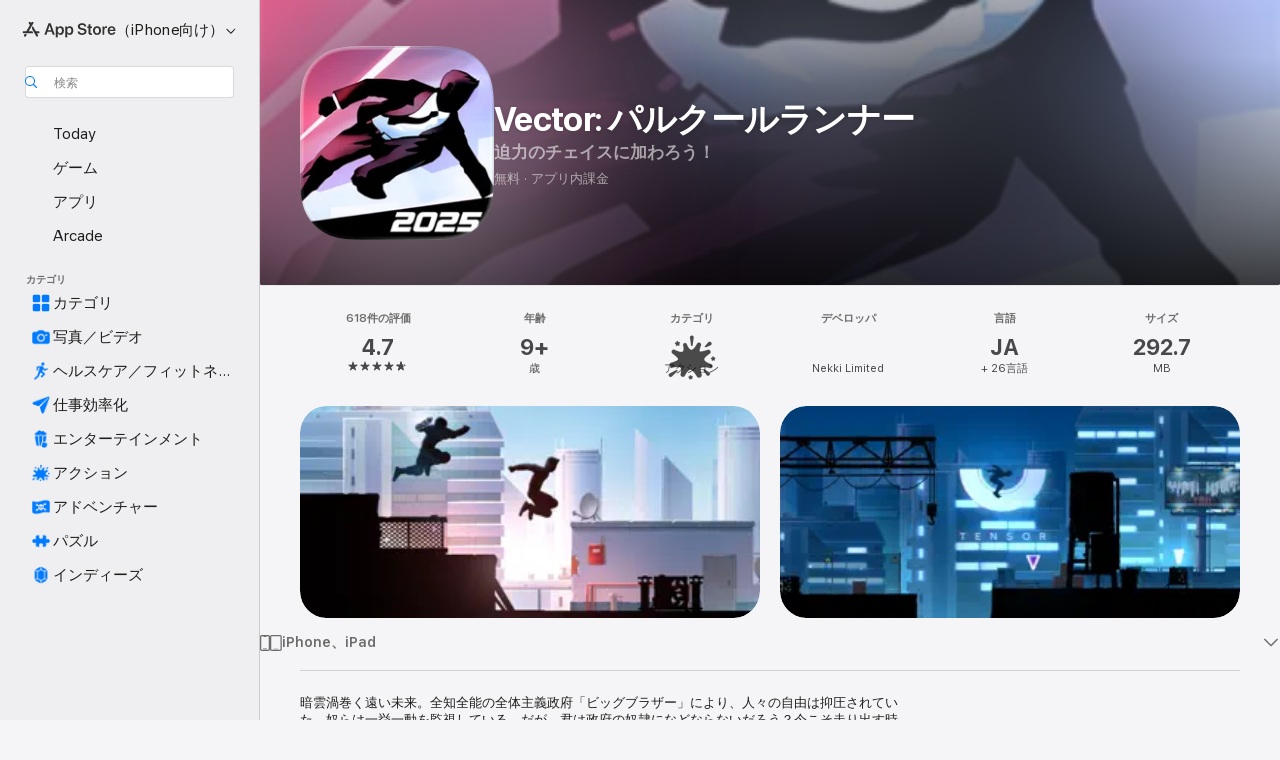

--- FILE ---
content_type: text/html
request_url: https://apps.apple.com/jp/app/vector-%E3%83%91%E3%83%AB%E3%82%AF%E3%83%BC%E3%83%AB%E3%83%A9%E3%83%B3%E3%83%8A%E3%83%BC/id578252579
body_size: 60165
content:
<!DOCTYPE html>
<html dir="ltr" lang="ja">
    <head>
        <meta charset="utf-8" />
        <meta http-equiv="X-UA-Compatible" content="IE=edge" />
        <meta name="viewport" content="width=device-width,initial-scale=1" />
        <meta name="applicable-device" content="pc,mobile" />
        <meta name="referrer" content="strict-origin" />

        <link
            rel="apple-touch-icon"
            sizes="180x180"
            href="/assets/favicon/favicon-180.png"
        />

        <link
            rel="icon"
            type="image/png"
            sizes="32x32"
            href="/assets/favicon/favicon-32.png"
        />

        <link
            rel="icon"
            type="image/png"
            sizes="16x16"
            href="/assets/favicon/favicon-16.png"
        />

        <link
            rel="mask-icon"
            href="/assets/favicon/favicon.svg"
            color="#1d70f2"
        />

        <link rel="manifest" href="/manifest.json" />
        <title>‎Vector: パルクールランナーアプリ - App Store</title><!-- HEAD_svelte-h7hqm6_START --><meta name="version" content="2550.11.0-external"><!-- HEAD_svelte-h7hqm6_END --><!-- HEAD_svelte-1frznod_START --><link rel="preconnect" href="//www.apple.com/wss/fonts" crossorigin="anonymous"><link rel="stylesheet" as="style" href="//www.apple.com/wss/fonts?families=SF+Pro,v4%7CSF+Pro+Icons,v1%7CSF+Pro+JP,v1&amp;display=swap" type="text/css" referrerpolicy="strict-origin-when-cross-origin"><!-- HEAD_svelte-1frznod_END --><!-- HEAD_svelte-eg3hvx_START -->    <meta name="description" content="App Store でNekki Limitedの「Vector: パルクールランナー」をダウンロード。スクリーンショット、評価とレビュー、ユーザのヒント、その他「Vector: パルクールランナー」みたいなゲームを見ることができます。">  <link rel="canonical" href="https://apps.apple.com/jp/app/vector-%E3%83%91%E3%83%AB%E3%82%AF%E3%83%BC%E3%83%AB%E3%83%A9%E3%83%B3%E3%83%8A%E3%83%BC/id578252579">        <meta name="apple:title" content="Vector: パルクールランナーアプリ - App Store"> <meta name="apple:description" content="App Store でNekki Limitedの「Vector: パルクールランナー」をダウンロード。スクリーンショット、評価とレビュー、ユーザのヒント、その他「Vector: パルクールランナー」みたいなゲームを見ることができます。">   <meta property="og:title" content="Vector: パルクールランナーアプリ - App Store"> <meta property="og:description" content="App Store でNekki Limitedの「Vector: パルクールランナー」をダウンロード。スクリーンショット、評価とレビュー、ユーザのヒント、その他「Vector: パルクールランナー」みたいなゲームを見ることができます。"> <meta property="og:site_name" content="App Store"> <meta property="og:url" content="https://apps.apple.com/jp/app/vector-%E3%83%91%E3%83%AB%E3%82%AF%E3%83%BC%E3%83%AB%E3%83%A9%E3%83%B3%E3%83%8A%E3%83%BC/id578252579"> <meta property="og:image" content="https://is1-ssl.mzstatic.com/image/thumb/Purple211/v4/4a/5e/a3/4a5ea3ab-db2e-b718-11c6-268cca3163c0/AppIcon-1x_U007emarketing-0-8-0-85-220-0.png/1200x630wa.jpg"> <meta property="og:image:secure_url" content="https://is1-ssl.mzstatic.com/image/thumb/Purple211/v4/4a/5e/a3/4a5ea3ab-db2e-b718-11c6-268cca3163c0/AppIcon-1x_U007emarketing-0-8-0-85-220-0.png/1200x630wa.jpg"> <meta property="og:image:alt" content="App Storeの「Vector: パルクールランナー」"> <meta property="og:image:width" content="1200"> <meta property="og:image:height" content="630"> <meta property="og:image:type" content="image/jpg">  <meta property="og:locale" content="ja">    <meta name="twitter:title" content="Vector: パルクールランナーアプリ - App Store"> <meta name="twitter:description" content="App Store でNekki Limitedの「Vector: パルクールランナー」をダウンロード。スクリーンショット、評価とレビュー、ユーザのヒント、その他「Vector: パルクールランナー」みたいなゲームを見ることができます。"> <meta name="twitter:site" content="@AppStore"> <meta name="twitter:image" content="https://is1-ssl.mzstatic.com/image/thumb/Purple211/v4/4a/5e/a3/4a5ea3ab-db2e-b718-11c6-268cca3163c0/AppIcon-1x_U007emarketing-0-8-0-85-220-0.png/1200x630wa.jpg"> <meta name="twitter:image:alt" content="App Storeの「Vector: パルクールランナー」">    <script id="organization" type="application/ld+json">{"@context":"https://schema.org","@id":"https://apps.apple.com/#organization","@type":"Organization","name":"App Store","url":"https://apps.apple.com","logo":"https://apps.apple.com/assets/app-store.png","sameAs":["https://www.wikidata.org/wiki/Q368215","https://twitter.com/AppStore","https://www.instagram.com/appstore/","https://www.facebook.com/appstore/"],"parentOrganization":{"@type":"Organization","name":"Apple","@id":"https://www.apple.com/#organization","url":"https://www.apple.com/"}}</script>   <!-- HTML_TAG_START -->
                <script id=software-application type="application/ld+json">
                    {"@context":"https://schema.org","@type":"SoftwareApplication","name":"Vector: パルクールランナー","description":"暗雲渦巻く遠い未来。全知全能の全体主義政府「ビッグブラザー」により、人々の自由は抑圧されていた。奴らは一挙一動を監視している。だが、君は政府の奴隷になどならないだろう？今こそ走り出す時だ！\n\n「ベクター」はパルクールをテーマにしたランアクションゲーム。あの伝説の「Shadow Fight」シリーズの制作陣が手掛けたリマスター版で新登場！最新のスタイルでアーバン・ニンジャとなり、追っ手を煙に巻き、自由を手に入れろ！\n\nクールなトリック\nスライド、そしてサマーソルト：本物のトレーサーの動きをもとに作り出された、数十種類のトリックを見つけ出し、繰り出そう！\n\n役立つガジェット\nブースターがあればどんな目標も達成できる。それらを使って追っ手をまき、待望の3つ星を獲得しよう！\n\n誰でも楽しめる\n「ベクター」は初めてのプレイヤーでも簡単にマスターできる。しかし百戦錬磨のランナーゲームプレイヤーでも複雑怪奇なチャレンジを見つけ出すことができるだろう。自分の限界に挑め！\n\n未来の超巨大都市\n迷路と見まごうような都市に夢中になれること間違いなし。新たなロケーション、新規追加されたものを含めた数十種類の作りこまれたステージを探索し、自由を勝ち取れ！\n\n新モード\n「ベクター」ではやる事は尽きない。毎日新たな特別ステージが君を迎える。クリアするもよし。高難易度モードで自分の腕を試すもよし！\n\n美麗になったグラフィック\n改善されたインターフェイスと最新技術でよみがえったグラフィックにより、これまで以上に雰囲気満点、アドレナリン全開のチェイスに没入することができる。自由へ飛び込め！\n\n公式コミュニティにご参加ください\n他のプレイヤーたちに成果を見せたり、本作の開発状況をチェックしましょう！\nFacebook: https://www.facebook.com/VectorTheGame\nTwitter: https://twitter.com/vectorthegame","image":"https://is1-ssl.mzstatic.com/image/thumb/Purple211/v4/4a/5e/a3/4a5ea3ab-db2e-b718-11c6-268cca3163c0/AppIcon-1x_U007emarketing-0-8-0-85-220-0.png/1200x630wa.png","availableOnDevice":"iPhone, iPad, iPod","operatingSystem":"iOS 13.0以降が必要です。iPhone、iPad、およびiPod touchに対応。","offers":{"@type":"Offer","price":0,"priceCurrency":"JPY","category":"free"},"applicationCategory":"ゲーム","aggregateRating":{"@type":"AggregateRating","ratingValue":4.7,"reviewCount":618},"author":{"@type":"Organization","name":"Nekki Limited","url":"https://apps.apple.com/jp/developer/nekki-limited/id1101320102"}}
                </script>
                <!-- HTML_TAG_END -->    <!-- HEAD_svelte-eg3hvx_END -->
      <script type="module" crossorigin src="/assets/index~CmXAGhvsky.js"></script>
      <link rel="stylesheet" crossorigin href="/assets/index~BZJvkGJD8q.css">
      <script type="module">import.meta.url;import("_").catch(()=>1);async function* g(){};window.__vite_is_modern_browser=true;</script>
      <script type="module">!function(){if(window.__vite_is_modern_browser)return;console.warn("vite: loading legacy chunks, syntax error above and the same error below should be ignored");var e=document.getElementById("vite-legacy-polyfill"),n=document.createElement("script");n.src=e.src,n.onload=function(){System.import(document.getElementById('vite-legacy-entry').getAttribute('data-src'))},document.body.appendChild(n)}();</script>
    </head>

    <body>

        <div class="body-container">
               <div class="app-container svelte-sh6d9r" data-testid="app-container"><div class="navigation-container svelte-sh6d9r"><div class="navigation-wrapper svelte-1qmvp5w"><nav data-testid="navigation" class="navigation svelte-13li0vp"><div class="navigation__header svelte-13li0vp"><div slot="logo" class="platform-selector-container svelte-1qmvp5w"><span id="app-store-icon-contianer" class="app-store-icon-container svelte-1qmvp5w" role="img" aria-label="App Store"><svg width="121" height="21" viewBox="0 0 121 21" xmlns="http://www.w3.org/2000/svg" focusable="false"><g fill="currentColor" fill-rule="nonzero" opacity=".9"><path d="M11.417 12.204H8.094l5.8-10.067c.19-.328.25-.683.178-1.065a1.214 1.214 0 0 0-.637-.87c-.357-.21-.717-.25-1.082-.121a1.43 1.43 0 0 0-.811.684l-.575.942-.572-.942a1.46 1.46 0 0 0-.81-.69c-.361-.132-.722-.09-1.084.128-.354.204-.563.495-.628.874-.065.379-.003.732.188 1.06L9.412 4.45l-4.49 7.755H1.434c-.37 0-.7.126-.994.378-.293.253-.44.583-.44.992 0 .404.147.731.44.983.293.252.625.378.994.378h11.979a2.449 2.449 0 0 0-.017-1.242 2.097 2.097 0 0 0-.66-1.06c-.327-.286-.767-.429-1.32-.429Zm9.086 0h-3.477l-3.798-6.559c-.38.28-.65.694-.811 1.244a4.654 4.654 0 0 0-.154 1.755c.058.62.226 1.172.506 1.656l4.798 8.288c.184.327.457.555.818.685.36.13.721.093 1.084-.112.355-.199.569-.489.64-.87.072-.382.013-.74-.179-1.073L18.6 14.935h1.904c.374 0 .707-.126.998-.378.29-.252.436-.58.436-.983 0-.409-.146-.74-.436-.992a1.479 1.479 0 0 0-.998-.378Zm-17.72 3.713-.758 1.3c-.19.334-.251.69-.184 1.069.068.378.276.67.625.875.368.21.732.249 1.094.116a1.51 1.51 0 0 0 .818-.689l1.106-1.881c-.088-.159-.257-.325-.506-.498a2.474 2.474 0 0 0-.937-.374c-.376-.075-.795-.048-1.257.082ZM28.145 16.906h2.768l1.251-3.825h5.506l1.251 3.825h2.78L36.408 2.109h-2.973l-5.291 14.797Zm6.747-12.162h.061l2.05 6.296h-4.172l2.06-6.296ZM43.013 20.494h2.553V15.07h.051c.615 1.272 1.856 2.05 3.404 2.05 2.728 0 4.471-2.152 4.471-5.639v-.01c0-3.507-1.743-5.66-4.501-5.66-1.559 0-2.748.8-3.374 2.102h-.051V6.036h-2.553v14.458Zm5.219-5.526c-1.58 0-2.687-1.364-2.687-3.487v-.01c0-2.133 1.108-3.507 2.687-3.507 1.63 0 2.656 1.333 2.656 3.507v.01c0 2.143-1.026 3.487-2.656 3.487ZM55.133 20.494h2.553V15.07h.051c.616 1.272 1.856 2.05 3.405 2.05 2.727 0 4.47-2.152 4.47-5.639v-.01c0-3.507-1.743-5.66-4.501-5.66-1.559 0-2.748.8-3.374 2.102h-.051V6.036h-2.553v14.458Zm5.219-5.526c-1.58 0-2.687-1.364-2.687-3.487v-.01c0-2.133 1.108-3.507 2.687-3.507 1.63 0 2.656 1.333 2.656 3.507v.01c0 2.143-1.026 3.487-2.656 3.487ZM76.912 17.162c3.61 0 5.783-1.754 5.783-4.512v-.01c0-2.307-1.343-3.558-4.42-4.194l-1.599-.328c-1.784-.37-2.594-.984-2.594-2.03v-.01c0-1.18 1.077-1.99 2.81-2 1.66 0 2.799.769 2.973 2.06l.02.124h2.533l-.01-.174c-.154-2.533-2.266-4.235-5.496-4.235-3.189 0-5.476 1.763-5.486 4.368v.01c0 2.205 1.436 3.558 4.348 4.163l1.59.328c1.906.4 2.676.995 2.676 2.102v.01c0 1.272-1.17 2.103-3.036 2.103-1.856 0-3.158-.79-3.353-2.061l-.02-.123h-2.533l.01.154c.175 2.655 2.41 4.255 5.804 4.255ZM88.458 17.12c.513 0 .964-.05 1.261-.091V15.11c-.174.01-.369.041-.615.041-.933 0-1.405-.338-1.405-1.405V8.005h2.02V6.036H87.7V3.278h-2.594v2.758h-1.538v1.97h1.538v5.957c0 2.235 1.077 3.158 3.353 3.158ZM96.271 17.12c3.19 0 5.26-2.122 5.26-5.649v-.02c0-3.507-2.101-5.64-5.27-5.64-3.158 0-5.25 2.153-5.25 5.64v.02c0 3.517 2.061 5.65 5.26 5.65Zm.01-2.06c-1.63 0-2.665-1.302-2.665-3.589v-.02c0-2.256 1.056-3.569 2.645-3.569 1.62 0 2.666 1.302 2.666 3.568v.021c0 2.276-1.035 3.589-2.645 3.589ZM103.172 16.906h2.554v-6.307c0-1.61.871-2.522 2.317-2.522.43 0 .82.061 1.036.143V5.913a3.326 3.326 0 0 0-.81-.102c-1.251 0-2.154.79-2.492 2.102h-.051V6.036h-2.554v10.87ZM115.17 17.12c2.84 0 4.44-1.68 4.778-3.352l.03-.113h-2.389l-.02.072c-.246.728-1.077 1.405-2.348 1.405-1.661 0-2.707-1.128-2.748-3.036h7.608v-.82c0-3.281-1.928-5.465-5.035-5.465s-5.106 2.256-5.106 5.68v.01c0 3.456 1.969 5.62 5.23 5.62Zm-.093-9.31c1.354 0 2.338.862 2.523 2.584h-5.097c.205-1.671 1.22-2.584 2.574-2.584Z" style="mix-blend-mode:normal" transform="translate(.086 .095)"></path></g></svg></span> <nav class="svelte-1hs3qpl"> <button class="menu-trigger svelte-bmr6en" aria-controls="883fe094-840d-453d-b25c-111044c19374" aria-haspopup="menu" aria-expanded="false"><span class="platform-selector-text svelte-1hs3qpl" id="platform-selector-text" aria-labelledby="app-store-icon-contianer platform-selector-text" aria-haspopup="menu">（iPhone向け）    <svg xmlns="http://www.w3.org/2000/svg" viewBox="0 0 109.73 100" style="overflow:visible" aria-hidden="false"><path fill="none" d="M0-15h109.73v120H0z"></path><path d="M54.884 70.758c1.234 0 2.435-.477 3.286-1.431l37.78-38.673c.818-.829 1.316-1.885 1.316-3.139 0-2.538-1.907-4.496-4.444-4.496-1.192 0-2.383.528-3.202 1.295L52.251 62.483h5.225l-37.38-38.169c-.808-.767-1.907-1.295-3.139-1.295-2.549 0-4.496 1.958-4.496 4.496 0 1.254.508 2.32 1.326 3.15l37.822 38.673c.891.953 1.99 1.42 3.275 1.42Z"></path></svg></span></button> <ul id="883fe094-840d-453d-b25c-111044c19374" hidden tabindex="-1" class="menu-popover focus-visible svelte-bmr6en"><li class="menu-item svelte-bmr6en" role="presentation"><a href="https://apps.apple.com/jp/iphone/today" data-test-id="internal-link"><span class="platform-selector svelte-rn3aot is-active"><div class="icon-container svelte-rn3aot">      <svg viewBox="0 0 62.771 103.335" aria-hidden="false"><path d="M13.275 103.335h36.169c7.963 0 13.326-5.053 13.326-12.665V12.665C62.771 5.053 57.407 0 49.444 0H13.275C5.301 0 0 5.053 0 12.665V90.67c0 7.612 5.301 12.665 13.275 12.665Zm1.005-7.842c-4.09 0-6.427-2.183-6.427-6.116V13.959c0-3.933 2.338-6.106 6.427-6.106h6.27c.766 0 1.181.405 1.181 1.173v1.109c.001 2.002 1.35 3.413 3.352 3.413h12.605c2.054 0 3.34-1.411 3.34-3.413v-1.11c0-.766.415-1.171 1.183-1.171h6.228c4.141-.001 6.427 2.172 6.427 6.106v75.417c0 3.933-2.286 6.116-6.427 6.116Zm6.775-3.581h20.712c1.296 0 2.27-.924 2.27-2.282s-.973-2.27-2.269-2.27H21.055c-1.358 0-2.27.912-2.27 2.27s.912 2.282 2.27 2.282Z" fill="currentColor"></path></svg></div> <span class="platform-title svelte-rn3aot" aria-label="iPhoneのApp Store">iPhone</span> </span></a>  </li><li class="menu-item svelte-bmr6en" role="presentation"><a href="https://apps.apple.com/jp/ipad/today" data-test-id="internal-link"><span class="platform-selector svelte-rn3aot"><div class="icon-container svelte-rn3aot">      <svg viewBox="0 0 115.09 89.912" aria-hidden="false"><path d="M15.318 89.912h84.454c10.232 0 15.318-5.107 15.318-15.163V15.163C115.09 5.107 110.004 0 99.772 0H15.318C5.138 0 0 5.086 0 15.163v59.586c0 10.077 5.138 15.163 15.318 15.163Zm.125-7.905c-4.877 0-7.59-2.558-7.59-7.641v-58.82c0-5.032 2.713-7.64 7.59-7.64h84.204c4.834-.001 7.59 2.607 7.59 7.639v58.821c-.001 5.083-2.757 7.64-7.591 7.64Zm23.253-3.739h37.75c1.305 0 2.228-.86 2.228-2.218.001-1.41-.922-2.28-2.229-2.28H38.696c-1.306-.002-2.28.868-2.28 2.278-.001 1.36.974 2.222 2.279 2.222Z" fill="currentColor"></path></svg></div> <span class="platform-title svelte-rn3aot" aria-label="iPadのApp Store">iPad</span> </span></a>  </li><li class="menu-item svelte-bmr6en" role="presentation"><a href="https://apps.apple.com/jp/mac/discover" data-test-id="internal-link"><span class="platform-selector svelte-rn3aot"><div class="icon-container svelte-rn3aot">      <svg viewBox="0 0 140.769 79.424" aria-hidden="false"><path d="M0 73.887c0 3.049 2.478 5.537 5.475 5.537h129.82c3.038 0 5.475-2.488 5.475-5.537 0-3.09-2.437-5.578-5.475-5.578H124.59v-57.96C124.59 3.52 120.956 0 114.136 0H26.633c-6.457 0-10.452 3.52-10.452 10.35v57.958H5.475C2.478 68.309 0 70.797 0 73.887Zm24.086-5.578V12.585c0-3.161 1.529-4.742 4.7-4.742h83.198c3.171 0 4.751 1.58 4.751 4.742V68.31ZM55.65 7.843h1.244c.728 0 1.143.363 1.143 1.183v.591c0 2.003 1.286 3.413 3.392 3.413h18.036c1.992 0 3.289-1.41 3.289-3.413v-.591c0-.82.415-1.183 1.183-1.183h1.246v-4.02H55.649Z" fill="currentColor"></path></svg></div> <span class="platform-title svelte-rn3aot" aria-label="MacのApp Store">Mac</span> </span></a>  </li><li class="menu-item svelte-bmr6en" role="presentation"><a href="https://apps.apple.com/jp/vision/apps-and-games" data-test-id="internal-link"><span class="platform-selector svelte-rn3aot"><div class="icon-container svelte-rn3aot">      <svg xmlns="http://www.w3.org/2000/svg" viewBox="0 0 171.057 120" aria-hidden="false"><path d="M45.735 99.548c-19.145 0-33.274-16.993-33.274-39.752 0-37.652 33.058-41.401 73.067-41.401 40.01 0 73.068 3.719 73.068 41.401 0 22.759-14.122 39.752-33.238 39.752-19.916 0-29.459-16.541-39.83-16.541-10.378 0-19.906 16.541-39.793 16.541zm79.732-10.561c13.801 0 22.622-11.339 22.622-29.191 0-28.302-23.431-30.902-62.561-30.902-39.13 0-62.561 2.637-62.561 30.902 0 17.852 8.821 29.191 22.659 29.191 17.367 0 23.469-16.523 39.902-16.523 16.426 0 22.573 16.523 39.939 16.523z" fill="currentColor"></path></svg></div> <span class="platform-title svelte-rn3aot" aria-label="VisionのApp Store">Vision</span> </span></a>  </li><li class="menu-item svelte-bmr6en" role="presentation"><a href="https://apps.apple.com/jp/watch/apps-and-games" data-test-id="internal-link"><span class="platform-selector svelte-rn3aot"><div class="icon-container svelte-rn3aot">      <svg viewBox="0 0 70.762 104.469" aria-hidden="false"><path d="M0 71.965c0 7.57 2.937 13.122 8.492 16.165 2.698 1.442 4.232 3.256 5.26 6.483l1.518 5.26c.934 3.123 3.102 4.597 6.39 4.597h22.554c3.403-.001 5.416-1.423 6.391-4.596l1.58-5.261c.965-3.227 2.552-5.04 5.198-6.483 5.555-3.043 8.492-8.595 8.492-16.165V32.503c0-7.569-2.937-13.122-8.492-16.163-2.646-1.444-4.233-3.257-5.198-6.484l-1.58-5.261C49.733 1.525 47.565 0 44.215 0H21.66c-3.288 0-5.456 1.473-6.39 4.595l-1.518 5.26c-.976 3.177-2.51 5.094-5.26 6.485C2.989 19.226 0 24.83 0 32.503Zm64.824-23.17h1.767c2.499-.001 4.171-1.745 4.171-4.474v-6.626c0-2.78-1.67-4.524-4.171-4.524h-1.767ZM7.129 70.92V33.56c0-7.297 4.261-11.673 11.351-11.673h28.925c7.141 0 11.34 4.376 11.34 11.673v37.36c.001 7.285-4.198 11.66-11.339 11.66H18.48c-7.09.001-11.35-4.374-11.35-11.66Z" fill="currentColor"></path></svg></div> <span class="platform-title svelte-rn3aot" aria-label="WatchのApp Store">Watch</span> </span></a>  </li><li class="menu-item svelte-bmr6en" role="presentation"><a href="https://apps.apple.com/jp/tv/discover" data-test-id="internal-link"><span class="platform-selector svelte-rn3aot"><div class="icon-container svelte-rn3aot">      <svg viewBox="0 0 122.045 97.575" aria-hidden="false"><path d="M12.523 81.04h97c8.227 0 12.521-4.307 12.521-12.524V12.575C122.045 4.305 117.75 0 109.522 0h-97C4.296 0 0 4.306 0 12.575v55.942c0 8.217 4.295 12.522 12.523 12.522ZM36.49 97.574h49.065a3.93 3.93 0 0 0 3.937-3.914c0-2.249-1.74-3.979-3.937-3.979H36.49c-2.197-.001-3.937 1.729-3.937 3.978a3.93 3.93 0 0 0 3.937 3.916ZM12.658 73.186c-3.172 0-4.805-1.622-4.805-4.794V12.699c0-3.224 1.633-4.845 4.805-4.845h96.73c3.17 0 4.802 1.621 4.802 4.845v55.693c.001 3.172-1.63 4.794-4.803 4.794Z" fill="currentColor"></path></svg></div> <span class="platform-title svelte-rn3aot" aria-label="TVのApp Store">TV</span> </span></a>  </li> </ul></nav></div> <div class="search-input-container svelte-1qmvp5w"><div class="search-input-wrapper svelte-f3zl7m"><div data-testid="amp-search-input" aria-controls="search-suggestions" aria-expanded="false" aria-haspopup="listbox" aria-owns="search-suggestions" class="search-input-container svelte-rg26q6" tabindex="-1" role=""><div class="flex-container svelte-rg26q6"><form id="search-input-form" class="svelte-rg26q6"><svg height="16" width="16" viewBox="0 0 16 16" class="search-svg" aria-hidden="true"><path d="M11.87 10.835c.018.015.035.03.051.047l3.864 3.863a.735.735 0 1 1-1.04 1.04l-3.863-3.864a.744.744 0 0 1-.047-.051 6.667 6.667 0 1 1 1.035-1.035zM6.667 12a5.333 5.333 0 1 0 0-10.667 5.333 5.333 0 0 0 0 10.667z"></path></svg> <input value="" aria-autocomplete="list" aria-multiline="false" aria-controls="search-suggestions" aria-label="Search" placeholder="検索" spellcheck="false" autocomplete="off" autocorrect="off" autocapitalize="off" type="text" inputmode="search" class="search-input__text-field svelte-rg26q6" data-testid="search-input__text-field"></form> </div> <div data-testid="search-scope-bar"></div>   </div> </div></div> </div> <div data-testid="navigation-content" class="navigation__content svelte-13li0vp" id="navigation" aria-hidden="false"><div class="navigation__scrollable-container svelte-13li0vp"><div data-testid="navigation-items-primary" class="navigation-items navigation-items--primary svelte-ng61m8"> <ul class="navigation-items__list svelte-ng61m8">  <li class="navigation-item navigation-item__LandingPage_iphone/today_Intent svelte-1a5yt87" aria-selected="false" data-testid="navigation-item"> <a href="https://apps.apple.com/jp/iphone/today" class="navigation-item__link svelte-1a5yt87" role="button" data-testid="https://apps.apple.com/jp/iphone/today" aria-pressed="false"><div class="navigation-item__content svelte-zhx7t9"> <span class="navigation-item__icon svelte-zhx7t9"> <svg xmlns="http://www.w3.org/2000/svg" viewBox="0 0 107.046 120" aria-hidden="true"><path d="M34.77 32.741h39.37c1.72 0 3.005-1.337 3.005-3.058 0-1.658-1.285-2.943-3.005-2.943H34.77c-1.783 0-3.109 1.285-3.109 2.943 0 1.721 1.326 3.058 3.109 3.058zm0 14.16h23.071c1.731 0 3.057-1.337 3.057-3.047 0-1.669-1.326-2.943-3.057-2.943H34.77c-1.783 0-3.109 1.274-3.109 2.943 0 1.71 1.326 3.047 3.109 3.047zm.769 48.307h36.02c4.299 0 6.521-2.212 6.521-6.511V61.581c0-4.299-2.222-6.51-6.521-6.51h-36.02c-4.144 0-6.573 2.211-6.573 6.51v27.116c0 4.299 2.429 6.511 6.573 6.511zm-23.078 1.796c0 10.232 5.034 15.318 15.111 15.318h51.851c10.087 0 15.163-5.086 15.163-15.318v-74.03c0-10.18-5.076-15.317-15.163-15.317H27.572c-10.077 0-15.111 5.137-15.111 15.317zm7.853-.124V23.099c0-4.876 2.61-7.589 7.693-7.589H79.04c5.031 0 7.651 2.713 7.651 7.589V96.88c0 4.876-2.62 7.589-7.651 7.589H28.007c-5.083 0-7.693-2.713-7.693-7.589z"></path></svg> </span> <span class="navigation-item__label svelte-zhx7t9"> Today </span> </div></a>  </li>  <li class="navigation-item navigation-item__LandingPage_iphone/games_Intent svelte-1a5yt87" aria-selected="false" data-testid="navigation-item"> <a href="https://apps.apple.com/jp/iphone/games" class="navigation-item__link svelte-1a5yt87" role="button" data-testid="https://apps.apple.com/jp/iphone/games" aria-pressed="false"><div class="navigation-item__content svelte-zhx7t9"> <span class="navigation-item__icon svelte-zhx7t9"> <svg xmlns="http://www.w3.org/2000/svg" viewBox="0 0 20.904 20.654" aria-hidden="true"><path d="M8.118 20.508c1.026-.225 2.842-.86 3.74-1.553 1.3-1.006 1.924-2.11 1.827-3.896l-.03-.899c.83-.566 1.631-1.26 2.403-2.05 2.715-2.784 4.482-7.208 4.482-11.065C20.54.459 20.071 0 19.485 0c-3.847 0-8.271 1.768-11.054 4.473-.82.81-1.504 1.591-2.06 2.412l-.89-.03c-1.718-.078-2.86.46-3.896 1.817-.693.918-1.338 2.715-1.562 3.75-.147.713.449 1.035.976.898 1.152-.224 2.393-.722 3.399-.644v.634c-.02.45.039.733.38 1.085l1.368 1.357c.36.351.634.42 1.084.4l.625-.02c.107 1.036-.372 2.247-.635 3.4-.186.663.283 1.113.898.976ZM13.89 8.71a2.065 2.065 0 0 1-2.07-2.07c0-1.153.917-2.08 2.07-2.08a2.076 2.076 0 1 1 0 4.15ZM2.59 19.1l1.651-.048c.537-.01.967-.176 1.319-.528.44-.44.556-1.064.478-1.494-.058-.351-.41-.449-.566-.166-.069.098-.127.196-.244.303-.245.254-.43.313-.743.332l-.966.059a.265.265 0 0 1-.274-.264l.059-.977c.02-.322.088-.508.332-.732a1.53 1.53 0 0 1 .312-.244c.274-.127.176-.527-.166-.576a1.78 1.78 0 0 0-1.494.488c-.361.371-.527.781-.537 1.309l-.049 1.65c-.02.547.352.908.889.889Z" fill="currentColor"></path></svg> </span> <span class="navigation-item__label svelte-zhx7t9"> ゲーム </span> </div></a>  </li>  <li class="navigation-item navigation-item__LandingPage_iphone/apps_Intent svelte-1a5yt87" aria-selected="false" data-testid="navigation-item"> <a href="https://apps.apple.com/jp/iphone/apps" class="navigation-item__link svelte-1a5yt87" role="button" data-testid="https://apps.apple.com/jp/iphone/apps" aria-pressed="false"><div class="navigation-item__content svelte-zhx7t9"> <span class="navigation-item__icon svelte-zhx7t9"> <svg xmlns="http://www.w3.org/2000/svg" viewBox="0 0 24.805 23.486" aria-hidden="true"><g fill="currentColor"><path d="m2.48 15.137 6.036 2.754c1.445.664 2.578.976 3.7.976 1.134 0 2.266-.312 3.712-.976l6.035-2.754c.044-.02.087-.04.127-.063.458.395.625.835.625 1.293 0 .674-.352 1.299-1.475 1.807l-6.025 2.754c-1.26.576-2.158.82-2.998.82-.83 0-1.729-.244-2.988-.82l-6.026-2.754C2.08 17.666 1.73 17.04 1.73 16.367c0-.459.163-.9.622-1.294Z"></path><path d="m2.48 10.479 6.036 2.763c1.445.654 2.578.977 3.7.977 1.134 0 2.266-.322 3.712-.977l6.035-2.764c.036-.016.07-.032.103-.05.476.397.649.844.649 1.31 0 .674-.352 1.3-1.475 1.817l-6.025 2.744c-1.26.576-2.158.82-2.998.82-.83 0-1.729-.244-2.988-.82l-6.026-2.744c-1.123-.518-1.474-1.143-1.474-1.817 0-.466.168-.914.646-1.311Z"></path><path d="M12.217 12.49c.84 0 1.738-.244 2.998-.82l6.025-2.754c1.123-.508 1.475-1.133 1.475-1.807 0-.683-.361-1.308-1.475-1.816l-6.045-2.744c-1.23-.557-2.129-.82-2.978-.82-.84 0-1.739.263-2.979.82L3.203 5.293C2.08 5.801 1.73 6.426 1.73 7.109c0 .674.351 1.3 1.474 1.807L9.23 11.67c1.26.576 2.158.82 2.988.82Z"></path></g></svg> </span> <span class="navigation-item__label svelte-zhx7t9"> アプリ </span> </div></a>  </li>  <li class="navigation-item navigation-item__LandingPage_iphone/arcade_Intent svelte-1a5yt87" aria-selected="false" data-testid="navigation-item"> <a href="https://apps.apple.com/jp/iphone/arcade" class="navigation-item__link svelte-1a5yt87" role="button" data-testid="https://apps.apple.com/jp/iphone/arcade" aria-pressed="false"><div class="navigation-item__content svelte-zhx7t9"> <span class="navigation-item__icon svelte-zhx7t9"> <svg xmlns="http://www.w3.org/2000/svg" viewBox="0 0 23.623 21.396" aria-hidden="true"><path d="M11.63 21.396a7.621 7.621 0 0 0 3.282-.712l6.777-3.047c1.055-.479 1.573-.87 1.573-1.7v-.742c0-.322-.342-.39-.528-.302l-7.275 3.3a9.272 9.272 0 0 1-3.818.82c-1.309 0-2.373-.175-3.819-.84l-7.285-3.3c-.185-.088-.537 0-.537.322v.742c0 .83.518 1.221 1.582 1.7l6.768 3.047c.918.41 1.923.712 3.28.712Zm.01-3.72a7.972 7.972 0 0 0 3.301-.703l6.895-3.135c.596-.273 1.426-.732 1.426-1.416 0-.684-.84-1.143-1.446-1.416L14.941 7.87a7.873 7.873 0 0 0-2.45-.654v5.43c0 .283-.333.546-.85.546-.508 0-.84-.263-.84-.546v-5.43c-.899.097-1.7.322-2.451.654l-7.305 3.34c-.703.312-1.016.752-1.016 1.21 0 .46.313.9.996 1.212l7.325 3.34a7.832 7.832 0 0 0 3.29.703Zm-7.09-4.287c-.859 0-1.552-.42-1.552-.957 0-.528.693-.948 1.553-.948s1.543.42 1.543.948c0 .537-.684.957-1.543.957Zm7.09-6.973a3.193 3.193 0 0 1-3.193-3.184C8.447 1.475 9.883.06 11.641.06a3.168 3.168 0 0 1 3.174 3.173 3.176 3.176 0 0 1-3.174 3.184Z" fill="currentColor"></path></svg> </span> <span class="navigation-item__label svelte-zhx7t9"> Arcade </span> </div></a>  </li></ul> </div>   <div slot="after-navigation-items" class="platform-selector-inline svelte-1qmvp5w"><h3 class="svelte-1qmvp5w">プラットフォーム</h3> <ul class="svelte-1qmvp5w">  <li><a href="https://apps.apple.com/jp/iphone/today" data-test-id="internal-link"><span class="platform svelte-1qmvp5w is-active"><div class="icon-container svelte-1qmvp5w" aria-hidden="true">      <svg viewBox="0 0 62.771 103.335" aria-hidden="false"><path d="M13.275 103.335h36.169c7.963 0 13.326-5.053 13.326-12.665V12.665C62.771 5.053 57.407 0 49.444 0H13.275C5.301 0 0 5.053 0 12.665V90.67c0 7.612 5.301 12.665 13.275 12.665Zm1.005-7.842c-4.09 0-6.427-2.183-6.427-6.116V13.959c0-3.933 2.338-6.106 6.427-6.106h6.27c.766 0 1.181.405 1.181 1.173v1.109c.001 2.002 1.35 3.413 3.352 3.413h12.605c2.054 0 3.34-1.411 3.34-3.413v-1.11c0-.766.415-1.171 1.183-1.171h6.228c4.141-.001 6.427 2.172 6.427 6.106v75.417c0 3.933-2.286 6.116-6.427 6.116Zm6.775-3.581h20.712c1.296 0 2.27-.924 2.27-2.282s-.973-2.27-2.269-2.27H21.055c-1.358 0-2.27.912-2.27 2.27s.912 2.282 2.27 2.282Z" fill="currentColor"></path></svg> </div> <span class="platform-title svelte-1qmvp5w">iPhone</span> </span> </a> </li>  <li><a href="https://apps.apple.com/jp/ipad/today" data-test-id="internal-link"><span class="platform svelte-1qmvp5w"><div class="icon-container svelte-1qmvp5w" aria-hidden="true">      <svg viewBox="0 0 115.09 89.912" aria-hidden="false"><path d="M15.318 89.912h84.454c10.232 0 15.318-5.107 15.318-15.163V15.163C115.09 5.107 110.004 0 99.772 0H15.318C5.138 0 0 5.086 0 15.163v59.586c0 10.077 5.138 15.163 15.318 15.163Zm.125-7.905c-4.877 0-7.59-2.558-7.59-7.641v-58.82c0-5.032 2.713-7.64 7.59-7.64h84.204c4.834-.001 7.59 2.607 7.59 7.639v58.821c-.001 5.083-2.757 7.64-7.591 7.64Zm23.253-3.739h37.75c1.305 0 2.228-.86 2.228-2.218.001-1.41-.922-2.28-2.229-2.28H38.696c-1.306-.002-2.28.868-2.28 2.278-.001 1.36.974 2.222 2.279 2.222Z" fill="currentColor"></path></svg> </div> <span class="platform-title svelte-1qmvp5w">iPad</span> </span> </a> </li>  <li><a href="https://apps.apple.com/jp/mac/discover" data-test-id="internal-link"><span class="platform svelte-1qmvp5w"><div class="icon-container svelte-1qmvp5w" aria-hidden="true">      <svg viewBox="0 0 140.769 79.424" aria-hidden="false"><path d="M0 73.887c0 3.049 2.478 5.537 5.475 5.537h129.82c3.038 0 5.475-2.488 5.475-5.537 0-3.09-2.437-5.578-5.475-5.578H124.59v-57.96C124.59 3.52 120.956 0 114.136 0H26.633c-6.457 0-10.452 3.52-10.452 10.35v57.958H5.475C2.478 68.309 0 70.797 0 73.887Zm24.086-5.578V12.585c0-3.161 1.529-4.742 4.7-4.742h83.198c3.171 0 4.751 1.58 4.751 4.742V68.31ZM55.65 7.843h1.244c.728 0 1.143.363 1.143 1.183v.591c0 2.003 1.286 3.413 3.392 3.413h18.036c1.992 0 3.289-1.41 3.289-3.413v-.591c0-.82.415-1.183 1.183-1.183h1.246v-4.02H55.649Z" fill="currentColor"></path></svg> </div> <span class="platform-title svelte-1qmvp5w">Mac</span> </span> </a> </li>  <li><a href="https://apps.apple.com/jp/vision/apps-and-games" data-test-id="internal-link"><span class="platform svelte-1qmvp5w"><div class="icon-container svelte-1qmvp5w" aria-hidden="true">      <svg xmlns="http://www.w3.org/2000/svg" viewBox="0 0 171.057 120" aria-hidden="false"><path d="M45.735 99.548c-19.145 0-33.274-16.993-33.274-39.752 0-37.652 33.058-41.401 73.067-41.401 40.01 0 73.068 3.719 73.068 41.401 0 22.759-14.122 39.752-33.238 39.752-19.916 0-29.459-16.541-39.83-16.541-10.378 0-19.906 16.541-39.793 16.541zm79.732-10.561c13.801 0 22.622-11.339 22.622-29.191 0-28.302-23.431-30.902-62.561-30.902-39.13 0-62.561 2.637-62.561 30.902 0 17.852 8.821 29.191 22.659 29.191 17.367 0 23.469-16.523 39.902-16.523 16.426 0 22.573 16.523 39.939 16.523z" fill="currentColor"></path></svg> </div> <span class="platform-title svelte-1qmvp5w">Vision</span> </span> </a> </li>  <li><a href="https://apps.apple.com/jp/watch/apps-and-games" data-test-id="internal-link"><span class="platform svelte-1qmvp5w"><div class="icon-container svelte-1qmvp5w" aria-hidden="true">      <svg viewBox="0 0 70.762 104.469" aria-hidden="false"><path d="M0 71.965c0 7.57 2.937 13.122 8.492 16.165 2.698 1.442 4.232 3.256 5.26 6.483l1.518 5.26c.934 3.123 3.102 4.597 6.39 4.597h22.554c3.403-.001 5.416-1.423 6.391-4.596l1.58-5.261c.965-3.227 2.552-5.04 5.198-6.483 5.555-3.043 8.492-8.595 8.492-16.165V32.503c0-7.569-2.937-13.122-8.492-16.163-2.646-1.444-4.233-3.257-5.198-6.484l-1.58-5.261C49.733 1.525 47.565 0 44.215 0H21.66c-3.288 0-5.456 1.473-6.39 4.595l-1.518 5.26c-.976 3.177-2.51 5.094-5.26 6.485C2.989 19.226 0 24.83 0 32.503Zm64.824-23.17h1.767c2.499-.001 4.171-1.745 4.171-4.474v-6.626c0-2.78-1.67-4.524-4.171-4.524h-1.767ZM7.129 70.92V33.56c0-7.297 4.261-11.673 11.351-11.673h28.925c7.141 0 11.34 4.376 11.34 11.673v37.36c.001 7.285-4.198 11.66-11.339 11.66H18.48c-7.09.001-11.35-4.374-11.35-11.66Z" fill="currentColor"></path></svg> </div> <span class="platform-title svelte-1qmvp5w">Watch</span> </span> </a> </li>  <li><a href="https://apps.apple.com/jp/tv/discover" data-test-id="internal-link"><span class="platform svelte-1qmvp5w"><div class="icon-container svelte-1qmvp5w" aria-hidden="true">      <svg viewBox="0 0 122.045 97.575" aria-hidden="false"><path d="M12.523 81.04h97c8.227 0 12.521-4.307 12.521-12.524V12.575C122.045 4.305 117.75 0 109.522 0h-97C4.296 0 0 4.306 0 12.575v55.942c0 8.217 4.295 12.522 12.523 12.522ZM36.49 97.574h49.065a3.93 3.93 0 0 0 3.937-3.914c0-2.249-1.74-3.979-3.937-3.979H36.49c-2.197-.001-3.937 1.729-3.937 3.978a3.93 3.93 0 0 0 3.937 3.916ZM12.658 73.186c-3.172 0-4.805-1.622-4.805-4.794V12.699c0-3.224 1.633-4.845 4.805-4.845h96.73c3.17 0 4.802 1.621 4.802 4.845v55.693c.001 3.172-1.63 4.794-4.803 4.794Z" fill="currentColor"></path></svg> </div> <span class="platform-title svelte-1qmvp5w">TV</span> </span> </a> </li></ul></div></div> <div class="navigation__native-cta"></div></div> </nav> </div></div> <div style="display: flex; position: relative; flex-direction: column; min-height: 100vh; "><main class="page-container svelte-sh6d9r">   <dialog data-testid="dialog" class="svelte-1a4zf5b" id="" aria-hidden="true"><div class="modal-content svelte-1lx4bs1"></div> </dialog> <div class="default-page-container svelte-yudjcw" data-testid="default-page-container">    <section data-test-id="shelf-wrapper" class="shelf svelte-1svznay"> <div class="container svelte-1bm25t" style="--background-color: rgb(16,11,13); --background-image: url(https://is1-ssl.mzstatic.com/image/thumb/Purple211/v4/4a/5e/a3/4a5ea3ab-db2e-b718-11c6-268cca3163c0/AppIcon-1x_U007emarketing-0-8-0-85-220-0.png/400x400bb.webp);"><div class="rotate svelte-1bm25t"></div> <div class="blur svelte-1bm25t"></div> <div class="content-container svelte-1bm25t"><div class="app-icon-contianer svelte-1bm25t without-border" aria-hidden="true"><div class="app-icon svelte-166xw8t     rounded-rect-prerendered" style=""><div data-testid="artwork-component" class="artwork-component artwork-component--aspect-ratio artwork-component--orientation-square svelte-uduhys    artwork-component--fullwidth    artwork-component--has-borders artwork-component--no-anchor" style="
            --artwork-bg-color: rgb(16,11,13);
            --aspect-ratio: 1;
            --placeholder-bg-color: rgb(16,11,13);
       ">   <picture class="svelte-uduhys"><source sizes="200px" srcset="https://is1-ssl.mzstatic.com/image/thumb/Purple211/v4/4a/5e/a3/4a5ea3ab-db2e-b718-11c6-268cca3163c0/AppIcon-1x_U007emarketing-0-8-0-85-220-0.png/200x200ia-75.webp 200w,https://is1-ssl.mzstatic.com/image/thumb/Purple211/v4/4a/5e/a3/4a5ea3ab-db2e-b718-11c6-268cca3163c0/AppIcon-1x_U007emarketing-0-8-0-85-220-0.png/400x400ia-75.webp 400w" type="image/webp"> <source sizes="200px" srcset="https://is1-ssl.mzstatic.com/image/thumb/Purple211/v4/4a/5e/a3/4a5ea3ab-db2e-b718-11c6-268cca3163c0/AppIcon-1x_U007emarketing-0-8-0-85-220-0.png/200x200ia-75.jpg 200w,https://is1-ssl.mzstatic.com/image/thumb/Purple211/v4/4a/5e/a3/4a5ea3ab-db2e-b718-11c6-268cca3163c0/AppIcon-1x_U007emarketing-0-8-0-85-220-0.png/400x400ia-75.jpg 400w" type="image/jpeg"> <img alt="" class="artwork-component__contents artwork-component__image svelte-uduhys" loading="lazy" src="/assets/artwork/1x1.gif" role="presentation" decoding="async" width="200" height="200" fetchpriority="auto" style="opacity: 1;"></picture> </div> </div> <div class="glow svelte-1bm25t"><div class="app-icon svelte-166xw8t     rounded-rect-prerendered" style=""><div data-testid="artwork-component" class="artwork-component artwork-component--aspect-ratio artwork-component--orientation-square svelte-uduhys    artwork-component--fullwidth    artwork-component--has-borders artwork-component--no-anchor" style="
            --artwork-bg-color: rgb(16,11,13);
            --aspect-ratio: 1;
            --placeholder-bg-color: rgb(16,11,13);
       ">   <picture class="svelte-uduhys"><source sizes="200px" srcset="https://is1-ssl.mzstatic.com/image/thumb/Purple211/v4/4a/5e/a3/4a5ea3ab-db2e-b718-11c6-268cca3163c0/AppIcon-1x_U007emarketing-0-8-0-85-220-0.png/200x200ia-75.webp 200w,https://is1-ssl.mzstatic.com/image/thumb/Purple211/v4/4a/5e/a3/4a5ea3ab-db2e-b718-11c6-268cca3163c0/AppIcon-1x_U007emarketing-0-8-0-85-220-0.png/400x400ia-75.webp 400w" type="image/webp"> <source sizes="200px" srcset="https://is1-ssl.mzstatic.com/image/thumb/Purple211/v4/4a/5e/a3/4a5ea3ab-db2e-b718-11c6-268cca3163c0/AppIcon-1x_U007emarketing-0-8-0-85-220-0.png/200x200ia-75.jpg 200w,https://is1-ssl.mzstatic.com/image/thumb/Purple211/v4/4a/5e/a3/4a5ea3ab-db2e-b718-11c6-268cca3163c0/AppIcon-1x_U007emarketing-0-8-0-85-220-0.png/400x400ia-75.jpg 400w" type="image/jpeg"> <img alt="" class="artwork-component__contents artwork-component__image svelte-uduhys" loading="lazy" src="/assets/artwork/1x1.gif" role="presentation" decoding="async" width="200" height="200" fetchpriority="auto" style="opacity: 1;"></picture> </div> </div></div></div> <section class="svelte-1bm25t"> <h1 class="svelte-1bm25t">Vector: パルクールランナー</h1> <h2 class="subtitle svelte-1bm25t">迫力のチェイスに加わろう！</h2>  <p class="attributes svelte-1bm25t">無料 · アプリ内課金</p> <div class="buttons-container svelte-1bm25t">  <button aria-label="共有" class="svelte-1hg02ca  with-label">   <svg viewBox="0 0 86.639 110.16" aria-hidden="true"><path d="M15.318 110.16H71.32c10.233 0 15.32-5.107 15.32-15.163v-48.65c0-10.067-5.087-15.165-15.319-15.165H57.736v7.896h13.46c4.784 0 7.591 2.62 7.591 7.652v47.884c-.001 5.083-2.808 7.64-7.591 7.64H15.444c-4.878.001-7.591-2.556-7.591-7.639V46.73c0-5.032 2.713-7.652 7.59-7.652h13.481v-7.895H15.318C5.138 31.183 0 36.26 0 46.346v48.651c0 10.077 5.138 15.163 15.318 15.163Z"></path><path d="M43.294 71.932c2.124 0 3.926-1.752 3.926-3.823V18.013l-.32-7.34 3.27 3.489 7.403 7.868a3.662 3.662 0 0 0 2.642 1.16c2.051 0 3.595-1.44 3.595-3.398 0-1.088-.435-1.844-1.202-2.56L46.122 1.306C45.148.332 44.33 0 43.294 0c-.985 0-1.814.332-2.829 1.305L23.97 17.233c-.716.715-1.151 1.471-1.151 2.559 0 1.958 1.481 3.398 3.543 3.398.933 0 1.98-.394 2.684-1.16l7.412-7.868 3.282-3.5-.321 7.351V68.11c0 2.07 1.803 3.822 3.875 3.822Z"></path></svg> 共有 </button></div></section></div></div> </section>   <section id="informationRibbon" data-test-id="shelf-wrapper" class="shelf svelte-1svznay   margin-top padding-top"> <div class="inforibbon-shelf-wrapper svelte-zc5hwl">  <div class="horizontal-shelf svelte-9mb6lb" data-test-id="horizontal-shelf"><section data-testid="shelf-component" class="shelf-grid shelf-grid--onhover svelte-12rmzef" style="
            --grid-max-content-xsmall: 144px; --grid-column-gap-xsmall: 10px; --grid-row-gap-xsmall: 0px; --grid-small: 5; --grid-column-gap-small: 20px; --grid-row-gap-small: 0px; --grid-medium: 6; --grid-column-gap-medium: 0px; --grid-row-gap-medium: 0px; --grid-large: 8; --grid-column-gap-large: 0px; --grid-row-gap-large: 0px; --grid-xlarge: 8; --grid-column-gap-xlarge: 0px; --grid-row-gap-xlarge: 0px;
            --grid-type: ProductBadge;
            --grid-rows: 1;
            --standard-lockup-shadow-offset: 15px;
            
        "> <div class="shelf-grid__body svelte-12rmzef" data-testid="shelf-body">   <button disabled aria-label="前のページ" type="button" class="shelf-grid-nav__arrow shelf-grid-nav__arrow--left svelte-1xmivhv" data-testid="shelf-button-left" style="--offset: 0px;"><svg viewBox="0 0 9 31" xmlns="http://www.w3.org/2000/svg"><path d="M5.275 29.46a1.61 1.61 0 0 0 1.456 1.077c1.018 0 1.772-.737 1.772-1.737 0-.526-.277-1.186-.449-1.62l-4.68-11.912L8.05 3.363c.172-.442.45-1.116.45-1.625A1.702 1.702 0 0 0 6.728.002a1.603 1.603 0 0 0-1.456 1.09L.675 12.774c-.301.775-.677 1.744-.677 2.495 0 .754.376 1.705.677 2.498L5.272 29.46Z"></path></svg></button> <ul slot="shelf-content" class="shelf-grid__list shelf-grid__list--grid-type-ProductBadge shelf-grid__list--grid-rows-1 svelte-12rmzef" role="list" tabindex="-1" data-testid="shelf-item-list">   <li class="shelf-grid__list-item svelte-12rmzef" data-index="0" aria-hidden="true"><div class="svelte-12rmzef">  <a data-test-id="scroll-link" href="#productRatings"><div class="badge-container svelte-bpc9sn"><div class="badge svelte-bpc9sn"><div class="badge-dt svelte-bpc9sn" role="term"> <div class="multiline-clamp svelte-1a7gcr6" style="--mc-lineClamp: var(--defaultClampOverride, 1);" role="text"> <span class="multiline-clamp__text svelte-1a7gcr6">618件の評価</span> </div></div> <div class="badge-dd svelte-bpc9sn" role="definition"> <span class="text-container svelte-bpc9sn" aria-hidden="true">4.7</span> <ol class="stars svelte-1fdd9o7" aria-label="星4.7個"><li class="star svelte-1fdd9o7"><svg class="icon" viewBox="0 0 64 64"><path d="M13.559 60.051c1.102.86 2.5.565 4.166-.645l14.218-10.455L46.19 59.406c1.666 1.21 3.037 1.505 4.166.645 1.102-.833 1.344-2.204.672-4.166l-5.618-16.718 14.353-10.32c1.666-1.183 2.338-2.42 1.908-3.764-.43-1.29-1.693-1.935-3.763-1.908l-17.605.108-5.348-16.8C34.308 4.496 33.34 3.5 31.944 3.5c-1.372 0-2.34.995-2.984 2.984L23.61 23.283l-17.605-.108c-2.07-.027-3.333.618-3.763 1.908-.457 1.344.242 2.58 1.909 3.763l14.352 10.321-5.617 16.718c-.672 1.962-.43 3.333.672 4.166Z"></path></svg> </li><li class="star svelte-1fdd9o7"><svg class="icon" viewBox="0 0 64 64"><path d="M13.559 60.051c1.102.86 2.5.565 4.166-.645l14.218-10.455L46.19 59.406c1.666 1.21 3.037 1.505 4.166.645 1.102-.833 1.344-2.204.672-4.166l-5.618-16.718 14.353-10.32c1.666-1.183 2.338-2.42 1.908-3.764-.43-1.29-1.693-1.935-3.763-1.908l-17.605.108-5.348-16.8C34.308 4.496 33.34 3.5 31.944 3.5c-1.372 0-2.34.995-2.984 2.984L23.61 23.283l-17.605-.108c-2.07-.027-3.333.618-3.763 1.908-.457 1.344.242 2.58 1.909 3.763l14.352 10.321-5.617 16.718c-.672 1.962-.43 3.333.672 4.166Z"></path></svg> </li><li class="star svelte-1fdd9o7"><svg class="icon" viewBox="0 0 64 64"><path d="M13.559 60.051c1.102.86 2.5.565 4.166-.645l14.218-10.455L46.19 59.406c1.666 1.21 3.037 1.505 4.166.645 1.102-.833 1.344-2.204.672-4.166l-5.618-16.718 14.353-10.32c1.666-1.183 2.338-2.42 1.908-3.764-.43-1.29-1.693-1.935-3.763-1.908l-17.605.108-5.348-16.8C34.308 4.496 33.34 3.5 31.944 3.5c-1.372 0-2.34.995-2.984 2.984L23.61 23.283l-17.605-.108c-2.07-.027-3.333.618-3.763 1.908-.457 1.344.242 2.58 1.909 3.763l14.352 10.321-5.617 16.718c-.672 1.962-.43 3.333.672 4.166Z"></path></svg> </li><li class="star svelte-1fdd9o7"><svg class="icon" viewBox="0 0 64 64"><path d="M13.559 60.051c1.102.86 2.5.565 4.166-.645l14.218-10.455L46.19 59.406c1.666 1.21 3.037 1.505 4.166.645 1.102-.833 1.344-2.204.672-4.166l-5.618-16.718 14.353-10.32c1.666-1.183 2.338-2.42 1.908-3.764-.43-1.29-1.693-1.935-3.763-1.908l-17.605.108-5.348-16.8C34.308 4.496 33.34 3.5 31.944 3.5c-1.372 0-2.34.995-2.984 2.984L23.61 23.283l-17.605-.108c-2.07-.027-3.333.618-3.763 1.908-.457 1.344.242 2.58 1.909 3.763l14.352 10.321-5.617 16.718c-.672 1.962-.43 3.333.672 4.166Z"></path></svg> </li><li class="star svelte-1fdd9o7"><div class="partial-star svelte-1fdd9o7" style="--partial-star-width: 70%;"><svg class="icon" viewBox="0 0 64 64"><path d="M13.559 60.051c1.102.86 2.5.565 4.166-.645l14.218-10.455L46.19 59.406c1.666 1.21 3.037 1.505 4.166.645 1.102-.833 1.344-2.204.672-4.166l-5.618-16.718 14.353-10.32c1.666-1.183 2.338-2.42 1.908-3.764-.43-1.29-1.693-1.935-3.763-1.908l-17.605.108-5.348-16.8C34.308 4.496 33.34 3.5 31.944 3.5c-1.372 0-2.34.995-2.984 2.984L23.61 23.283l-17.605-.108c-2.07-.027-3.333.618-3.763 1.908-.457 1.344.242 2.58 1.909 3.763l14.352 10.321-5.617 16.718c-.672 1.962-.43 3.333.672 4.166Z"></path></svg></div> <svg class="icon" viewBox="0 0 64 64"><path d="M13.559 60.051c1.102.86 2.5.565 4.166-.645l14.218-10.455L46.19 59.406c1.666 1.21 3.037 1.505 4.166.645 1.102-.833 1.344-2.204.672-4.166l-5.618-16.718 14.353-10.32c1.666-1.183 2.338-2.42 1.908-3.764-.43-1.29-1.693-1.935-3.763-1.908l-17.605.108-5.348-16.8C34.308 4.496 33.34 3.5 31.944 3.5c-1.372 0-2.34.995-2.984 2.984L23.61 23.283l-17.605-.108c-2.07-.027-3.333.618-3.763 1.908-.457 1.344.242 2.58 1.909 3.763l14.352 10.321-5.617 16.718c-.672 1.962-.43 3.333.672 4.166Zm3.87-5.321c-.054-.054-.027-.081 0-.242l5.349-15.374c.376-1.049.161-1.882-.78-2.527L8.613 27.341c-.134-.08-.161-.134-.134-.215.027-.08.08-.08.242-.08l16.26.295c1.103.027 1.802-.43 2.151-1.532l4.677-15.562c.027-.162.08-.215.134-.215.08 0 .135.053.162.215l4.676 15.562c.35 1.102 1.048 1.559 2.15 1.532l16.261-.296c.162 0 .216 0 .243.081.027.08-.027.134-.135.215l-13.385 9.246c-.94.645-1.156 1.478-.78 2.527l5.35 15.374c.026.161.053.188 0 .242-.055.08-.135.026-.243-.054l-12.928-9.864c-.86-.672-1.855-.672-2.715 0l-12.928 9.864c-.107.08-.188.134-.242.054Z"></path></svg> </li> </ol></div></div></div></a> </div></li>   <li class="shelf-grid__list-item svelte-12rmzef" data-index="1" aria-hidden="true"><div class="svelte-12rmzef">  <a data-test-id="scroll-link" href="#information"><div class="badge-container svelte-bpc9sn"><div class="badge svelte-bpc9sn"><div class="badge-dt svelte-bpc9sn" role="term"> <div class="multiline-clamp svelte-1a7gcr6" style="--mc-lineClamp: var(--defaultClampOverride, 1);" role="text"> <span class="multiline-clamp__text svelte-1a7gcr6">年齢</span> </div></div> <div class="badge-dd svelte-bpc9sn" role="definition"><span class="svelte-km1qy2">9+</span>  <div class="multiline-clamp svelte-1a7gcr6" style="--mc-lineClamp: var(--defaultClampOverride, 1);" role="text"> <span class="multiline-clamp__text svelte-1a7gcr6">歳</span> </div></div></div></div></a> </div></li>   <li class="shelf-grid__list-item svelte-12rmzef" data-index="2" aria-hidden="true"><div class="svelte-12rmzef">  <a data-test-id="scroll-link" href="#information"><div class="badge-container svelte-bpc9sn"><div class="badge svelte-bpc9sn"><div class="badge-dt svelte-bpc9sn" role="term"> <div class="multiline-clamp svelte-1a7gcr6" style="--mc-lineClamp: var(--defaultClampOverride, 1);" role="text"> <span class="multiline-clamp__text svelte-1a7gcr6">カテゴリ</span> </div></div> <div class="badge-dd svelte-bpc9sn" role="definition"><div class="artwork-container svelte-bpc9sn" aria-hidden="true"><div data-testid="artwork-component" class="artwork-component artwork-component--aspect-ratio artwork-component--orientation-square svelte-uduhys    artwork-component--fullwidth" style="
            --artwork-bg-color: transparent;
            --aspect-ratio: 1;
            --placeholder-bg-color: transparent;
       ">   <picture class="svelte-uduhys"><source sizes="48px" srcset="https://is1-ssl.mzstatic.com/image/thumb/Features211/v4/de/dc/bb/dedcbbcc-2c2e-c854-4d04-294356c181e3/34284680-b3d8-46e8-9938-fde9e61ab5dd.png/48x48bb.webp 48w,https://is1-ssl.mzstatic.com/image/thumb/Features211/v4/de/dc/bb/dedcbbcc-2c2e-c854-4d04-294356c181e3/34284680-b3d8-46e8-9938-fde9e61ab5dd.png/96x96bb.webp 96w" type="image/webp"> <source sizes="48px" srcset="https://is1-ssl.mzstatic.com/image/thumb/Features211/v4/de/dc/bb/dedcbbcc-2c2e-c854-4d04-294356c181e3/34284680-b3d8-46e8-9938-fde9e61ab5dd.png/48x48bb-60.jpg 48w,https://is1-ssl.mzstatic.com/image/thumb/Features211/v4/de/dc/bb/dedcbbcc-2c2e-c854-4d04-294356c181e3/34284680-b3d8-46e8-9938-fde9e61ab5dd.png/96x96bb-60.jpg 96w" type="image/jpeg"> <img alt="" class="artwork-component__contents artwork-component__image svelte-uduhys" loading="lazy" src="/assets/artwork/1x1.gif" role="presentation" decoding="async" width="48" height="48" fetchpriority="auto" style="opacity: 1;"></picture> </div></div>  <div class="multiline-clamp svelte-1a7gcr6" style="--mc-lineClamp: var(--defaultClampOverride, 1);" role="text"> <span class="multiline-clamp__text svelte-1a7gcr6">アクション</span> </div></div></div></div></a> </div></li>   <li class="shelf-grid__list-item svelte-12rmzef" data-index="3" aria-hidden="true"><div class="svelte-12rmzef">  <a href="https://apps.apple.com/jp/developer/nekki-limited/id1101320102" data-test-id="internal-link"><div class="badge-container svelte-bpc9sn"><div class="badge svelte-bpc9sn"><div class="badge-dt svelte-bpc9sn" role="term"> <div class="multiline-clamp svelte-1a7gcr6" style="--mc-lineClamp: var(--defaultClampOverride, 1);" role="text"> <span class="multiline-clamp__text svelte-1a7gcr6">デベロッパ</span> </div></div> <div class="badge-dd svelte-bpc9sn" role="definition"><div class="icon-container color svelte-bpc9sn" aria-hidden="true">      <svg xmlns="http://www.w3.org/2000/svg" viewBox="0 0 114.778 100" style="overflow:visible" aria-hidden="false"><path fill="none" d="M0-15h114.778v120H0z"></path><path d="M27.779 89.768h59.224c10.232 0 15.318-5.107 15.318-15.163V15.019c0-10.056-5.086-15.163-15.318-15.163H27.779c-10.18 0-15.318 5.086-15.318 15.163v59.586c0 10.077 5.138 15.163 15.318 15.163Zm.125-7.905c-4.877 0-7.59-2.558-7.59-7.641v-58.82c0-5.031 2.713-7.64 7.59-7.64h58.974c4.835 0 7.59 2.609 7.59 7.64v58.82c0 5.083-2.755 7.641-7.59 7.641Zm-4.092 2.888H90.99c-2.839-13.705-16.644-23.662-33.563-23.662-16.97 0-30.775 9.957-33.615 23.662Zm33.605-31.834c9.293.104 16.665-7.808 16.665-18.253 0-9.843-7.372-17.9-16.665-17.9-9.345 0-16.769 8.057-16.717 17.9.052 10.445 7.372 18.202 16.717 18.253Z" fill="currentColor"></path></svg></div>  <div class="multiline-clamp svelte-1a7gcr6" style="--mc-lineClamp: var(--defaultClampOverride, 1);" role="text"> <span class="multiline-clamp__text svelte-1a7gcr6">Nekki Limited</span> </div></div></div></div></a> </div></li>   <li class="shelf-grid__list-item svelte-12rmzef" data-index="4" aria-hidden="true"><div class="svelte-12rmzef">  <a data-test-id="scroll-link" href="#information"><div class="badge-container svelte-bpc9sn"><div class="badge svelte-bpc9sn"><div class="badge-dt svelte-bpc9sn" role="term"> <div class="multiline-clamp svelte-1a7gcr6" style="--mc-lineClamp: var(--defaultClampOverride, 1);" role="text"> <span class="multiline-clamp__text svelte-1a7gcr6">言語</span> </div></div> <div class="badge-dd svelte-bpc9sn" role="definition"><span class="text-container svelte-bpc9sn">JA</span>  <div class="multiline-clamp svelte-1a7gcr6" style="--mc-lineClamp: var(--defaultClampOverride, 1);" role="text"> <span class="multiline-clamp__text svelte-1a7gcr6">+ 26言語</span> </div></div></div></div></a> </div></li>   <li class="shelf-grid__list-item svelte-12rmzef" data-index="5" aria-hidden="true"><div class="svelte-12rmzef">  <a data-test-id="scroll-link" href="#information"><div class="badge-container svelte-bpc9sn"><div class="badge svelte-bpc9sn"><div class="badge-dt svelte-bpc9sn" role="term"> <div class="multiline-clamp svelte-1a7gcr6" style="--mc-lineClamp: var(--defaultClampOverride, 1);" role="text"> <span class="multiline-clamp__text svelte-1a7gcr6">サイズ</span> </div></div> <div class="badge-dd svelte-bpc9sn" role="definition"><span class="text-container svelte-bpc9sn">292.7</span>  <div class="multiline-clamp svelte-1a7gcr6" style="--mc-lineClamp: var(--defaultClampOverride, 1);" role="text"> <span class="multiline-clamp__text svelte-1a7gcr6">MB</span> </div></div></div></div></a> </div></li> </ul> <button aria-label="次のページ" type="button" class="shelf-grid-nav__arrow shelf-grid-nav__arrow--right svelte-1xmivhv" data-testid="shelf-button-right" style="--offset: 0px;"><svg viewBox="0 0 9 31" xmlns="http://www.w3.org/2000/svg"><path d="M5.275 29.46a1.61 1.61 0 0 0 1.456 1.077c1.018 0 1.772-.737 1.772-1.737 0-.526-.277-1.186-.449-1.62l-4.68-11.912L8.05 3.363c.172-.442.45-1.116.45-1.625A1.702 1.702 0 0 0 6.728.002a1.603 1.603 0 0 0-1.456 1.09L.675 12.774c-.301.775-.677 1.744-.677 2.495 0 .754.376 1.705.677 2.498L5.272 29.46Z"></path></svg></button></div> </section> </div></div> </section> <section id="product_media_phone_" data-test-id="shelf-wrapper" class="shelf svelte-1svznay    padding-top">   <div class="horizontal-shelf svelte-9mb6lb" data-test-id="horizontal-shelf"><section data-testid="shelf-component" class="shelf-grid shelf-grid--onhover svelte-12rmzef" style="
            --grid-max-content-xsmall: 298px; --grid-column-gap-xsmall: 10px; --grid-row-gap-xsmall: 0px; --grid-small: 2; --grid-column-gap-small: 20px; --grid-row-gap-small: 0px; --grid-medium: 2; --grid-column-gap-medium: 20px; --grid-row-gap-medium: 0px; --grid-large: 3; --grid-column-gap-large: 20px; --grid-row-gap-large: 0px; --grid-xlarge: 3; --grid-column-gap-xlarge: 20px; --grid-row-gap-xlarge: 0px;
            --grid-type: ScreenshotLarge;
            --grid-rows: 1;
            --standard-lockup-shadow-offset: 15px;
            
        "> <div class="shelf-grid__body svelte-12rmzef" data-testid="shelf-body">   <button disabled aria-label="前のページ" type="button" class="shelf-grid-nav__arrow shelf-grid-nav__arrow--left svelte-1xmivhv" data-testid="shelf-button-left" style="--offset: 0px;"><svg viewBox="0 0 9 31" xmlns="http://www.w3.org/2000/svg"><path d="M5.275 29.46a1.61 1.61 0 0 0 1.456 1.077c1.018 0 1.772-.737 1.772-1.737 0-.526-.277-1.186-.449-1.62l-4.68-11.912L8.05 3.363c.172-.442.45-1.116.45-1.625A1.702 1.702 0 0 0 6.728.002a1.603 1.603 0 0 0-1.456 1.09L.675 12.774c-.301.775-.677 1.744-.677 2.495 0 .754.376 1.705.677 2.498L5.272 29.46Z"></path></svg></button> <ul slot="shelf-content" class="shelf-grid__list shelf-grid__list--grid-type-ScreenshotLarge shelf-grid__list--grid-rows-1 svelte-12rmzef" role="list" tabindex="-1" data-testid="shelf-item-list">   <li class="shelf-grid__list-item svelte-12rmzef" data-index="0" aria-hidden="true"><div class="svelte-12rmzef"><article class="svelte-11oqtv4" style="--aspect-ratio: 2.167441860465116;"><div class="artwork-container svelte-11oqtv4   iphone-d74"><div data-testid="artwork-component" class="artwork-component artwork-component--aspect-ratio artwork-component--orientation-landscape svelte-uduhys    artwork-component--fullwidth" style="
            --artwork-bg-color: rgb(20,17,23);
            --aspect-ratio: 2.167441860465116;
            --placeholder-bg-color: rgb(20,17,23);
       ">   <picture class="svelte-uduhys"><source sizes="(max-width:739px) 643px,(min-width:740px) and (max-width:999px) 480px,(min-width:1000px) and (max-width:1319px) 313px,(min-width:1320px) and (max-width:1679px) 643px,313px" srcset="https://is1-ssl.mzstatic.com/image/thumb/Purple126/v4/24/ae/67/24ae672b-c613-e685-a9d0-805fbf1e61b5/1aec8c2c-3e47-4e41-a5da-94150f93b2d4_2796x1290_1.png/643x297bb.webp 643w,https://is1-ssl.mzstatic.com/image/thumb/Purple126/v4/24/ae/67/24ae672b-c613-e685-a9d0-805fbf1e61b5/1aec8c2c-3e47-4e41-a5da-94150f93b2d4_2796x1290_1.png/480x221bb.webp 480w,https://is1-ssl.mzstatic.com/image/thumb/Purple126/v4/24/ae/67/24ae672b-c613-e685-a9d0-805fbf1e61b5/1aec8c2c-3e47-4e41-a5da-94150f93b2d4_2796x1290_1.png/313x144bb.webp 313w,https://is1-ssl.mzstatic.com/image/thumb/Purple126/v4/24/ae/67/24ae672b-c613-e685-a9d0-805fbf1e61b5/1aec8c2c-3e47-4e41-a5da-94150f93b2d4_2796x1290_1.png/1286x594bb.webp 1286w,https://is1-ssl.mzstatic.com/image/thumb/Purple126/v4/24/ae/67/24ae672b-c613-e685-a9d0-805fbf1e61b5/1aec8c2c-3e47-4e41-a5da-94150f93b2d4_2796x1290_1.png/960x442bb.webp 960w,https://is1-ssl.mzstatic.com/image/thumb/Purple126/v4/24/ae/67/24ae672b-c613-e685-a9d0-805fbf1e61b5/1aec8c2c-3e47-4e41-a5da-94150f93b2d4_2796x1290_1.png/626x288bb.webp 626w" type="image/webp"> <source sizes="(max-width:739px) 643px,(min-width:740px) and (max-width:999px) 480px,(min-width:1000px) and (max-width:1319px) 313px,(min-width:1320px) and (max-width:1679px) 643px,313px" srcset="https://is1-ssl.mzstatic.com/image/thumb/Purple126/v4/24/ae/67/24ae672b-c613-e685-a9d0-805fbf1e61b5/1aec8c2c-3e47-4e41-a5da-94150f93b2d4_2796x1290_1.png/643x297bb-60.jpg 643w,https://is1-ssl.mzstatic.com/image/thumb/Purple126/v4/24/ae/67/24ae672b-c613-e685-a9d0-805fbf1e61b5/1aec8c2c-3e47-4e41-a5da-94150f93b2d4_2796x1290_1.png/480x221bb-60.jpg 480w,https://is1-ssl.mzstatic.com/image/thumb/Purple126/v4/24/ae/67/24ae672b-c613-e685-a9d0-805fbf1e61b5/1aec8c2c-3e47-4e41-a5da-94150f93b2d4_2796x1290_1.png/313x144bb-60.jpg 313w,https://is1-ssl.mzstatic.com/image/thumb/Purple126/v4/24/ae/67/24ae672b-c613-e685-a9d0-805fbf1e61b5/1aec8c2c-3e47-4e41-a5da-94150f93b2d4_2796x1290_1.png/1286x594bb-60.jpg 1286w,https://is1-ssl.mzstatic.com/image/thumb/Purple126/v4/24/ae/67/24ae672b-c613-e685-a9d0-805fbf1e61b5/1aec8c2c-3e47-4e41-a5da-94150f93b2d4_2796x1290_1.png/960x442bb-60.jpg 960w,https://is1-ssl.mzstatic.com/image/thumb/Purple126/v4/24/ae/67/24ae672b-c613-e685-a9d0-805fbf1e61b5/1aec8c2c-3e47-4e41-a5da-94150f93b2d4_2796x1290_1.png/626x288bb-60.jpg 626w" type="image/jpeg"> <img alt="" class="artwork-component__contents artwork-component__image svelte-uduhys" loading="lazy" src="/assets/artwork/1x1.gif" role="presentation" decoding="async" width="313" height="144" fetchpriority="auto" style="opacity: 1;"></picture> </div></div></article> </div></li>   <li class="shelf-grid__list-item svelte-12rmzef" data-index="1" aria-hidden="true"><div class="svelte-12rmzef"><article class="svelte-11oqtv4" style="--aspect-ratio: 2.167441860465116;"><div class="artwork-container svelte-11oqtv4   iphone-d74"><div data-testid="artwork-component" class="artwork-component artwork-component--aspect-ratio artwork-component--orientation-landscape svelte-uduhys    artwork-component--fullwidth" style="
            --artwork-bg-color: rgb(0,61,120);
            --aspect-ratio: 2.167441860465116;
            --placeholder-bg-color: rgb(0,61,120);
       ">   <picture class="svelte-uduhys"><source sizes="(max-width:739px) 643px,(min-width:740px) and (max-width:999px) 480px,(min-width:1000px) and (max-width:1319px) 313px,(min-width:1320px) and (max-width:1679px) 643px,313px" srcset="https://is1-ssl.mzstatic.com/image/thumb/Purple116/v4/e8/46/65/e84665d7-dcf0-821b-1960-a2e4bb111006/e5130d70-d165-4dea-b0fe-c34f2bf638fc_2796x1290_2.png/643x297bb.webp 643w,https://is1-ssl.mzstatic.com/image/thumb/Purple116/v4/e8/46/65/e84665d7-dcf0-821b-1960-a2e4bb111006/e5130d70-d165-4dea-b0fe-c34f2bf638fc_2796x1290_2.png/480x221bb.webp 480w,https://is1-ssl.mzstatic.com/image/thumb/Purple116/v4/e8/46/65/e84665d7-dcf0-821b-1960-a2e4bb111006/e5130d70-d165-4dea-b0fe-c34f2bf638fc_2796x1290_2.png/313x144bb.webp 313w,https://is1-ssl.mzstatic.com/image/thumb/Purple116/v4/e8/46/65/e84665d7-dcf0-821b-1960-a2e4bb111006/e5130d70-d165-4dea-b0fe-c34f2bf638fc_2796x1290_2.png/1286x594bb.webp 1286w,https://is1-ssl.mzstatic.com/image/thumb/Purple116/v4/e8/46/65/e84665d7-dcf0-821b-1960-a2e4bb111006/e5130d70-d165-4dea-b0fe-c34f2bf638fc_2796x1290_2.png/960x442bb.webp 960w,https://is1-ssl.mzstatic.com/image/thumb/Purple116/v4/e8/46/65/e84665d7-dcf0-821b-1960-a2e4bb111006/e5130d70-d165-4dea-b0fe-c34f2bf638fc_2796x1290_2.png/626x288bb.webp 626w" type="image/webp"> <source sizes="(max-width:739px) 643px,(min-width:740px) and (max-width:999px) 480px,(min-width:1000px) and (max-width:1319px) 313px,(min-width:1320px) and (max-width:1679px) 643px,313px" srcset="https://is1-ssl.mzstatic.com/image/thumb/Purple116/v4/e8/46/65/e84665d7-dcf0-821b-1960-a2e4bb111006/e5130d70-d165-4dea-b0fe-c34f2bf638fc_2796x1290_2.png/643x297bb-60.jpg 643w,https://is1-ssl.mzstatic.com/image/thumb/Purple116/v4/e8/46/65/e84665d7-dcf0-821b-1960-a2e4bb111006/e5130d70-d165-4dea-b0fe-c34f2bf638fc_2796x1290_2.png/480x221bb-60.jpg 480w,https://is1-ssl.mzstatic.com/image/thumb/Purple116/v4/e8/46/65/e84665d7-dcf0-821b-1960-a2e4bb111006/e5130d70-d165-4dea-b0fe-c34f2bf638fc_2796x1290_2.png/313x144bb-60.jpg 313w,https://is1-ssl.mzstatic.com/image/thumb/Purple116/v4/e8/46/65/e84665d7-dcf0-821b-1960-a2e4bb111006/e5130d70-d165-4dea-b0fe-c34f2bf638fc_2796x1290_2.png/1286x594bb-60.jpg 1286w,https://is1-ssl.mzstatic.com/image/thumb/Purple116/v4/e8/46/65/e84665d7-dcf0-821b-1960-a2e4bb111006/e5130d70-d165-4dea-b0fe-c34f2bf638fc_2796x1290_2.png/960x442bb-60.jpg 960w,https://is1-ssl.mzstatic.com/image/thumb/Purple116/v4/e8/46/65/e84665d7-dcf0-821b-1960-a2e4bb111006/e5130d70-d165-4dea-b0fe-c34f2bf638fc_2796x1290_2.png/626x288bb-60.jpg 626w" type="image/jpeg"> <img alt="" class="artwork-component__contents artwork-component__image svelte-uduhys" loading="lazy" src="/assets/artwork/1x1.gif" role="presentation" decoding="async" width="313" height="144" fetchpriority="auto" style="opacity: 1;"></picture> </div></div></article> </div></li>   <li class="shelf-grid__list-item svelte-12rmzef" data-index="2" aria-hidden="true"><div class="svelte-12rmzef"><article class="svelte-11oqtv4" style="--aspect-ratio: 2.167441860465116;"><div class="artwork-container svelte-11oqtv4   iphone-d74"><div data-testid="artwork-component" class="artwork-component artwork-component--aspect-ratio artwork-component--orientation-landscape svelte-uduhys    artwork-component--fullwidth" style="
            --artwork-bg-color: rgb(4,4,4);
            --aspect-ratio: 2.167441860465116;
            --placeholder-bg-color: rgb(4,4,4);
       ">   <picture class="svelte-uduhys"><source sizes="(max-width:739px) 643px,(min-width:740px) and (max-width:999px) 480px,(min-width:1000px) and (max-width:1319px) 313px,(min-width:1320px) and (max-width:1679px) 643px,313px" srcset="https://is1-ssl.mzstatic.com/image/thumb/Purple116/v4/21/f2/8f/21f28fdb-54b6-3944-f297-00de1a9ccacf/720020ad-6dbf-47eb-ba73-718e516a19af_2796x1290_3.png/643x297bb.webp 643w,https://is1-ssl.mzstatic.com/image/thumb/Purple116/v4/21/f2/8f/21f28fdb-54b6-3944-f297-00de1a9ccacf/720020ad-6dbf-47eb-ba73-718e516a19af_2796x1290_3.png/480x221bb.webp 480w,https://is1-ssl.mzstatic.com/image/thumb/Purple116/v4/21/f2/8f/21f28fdb-54b6-3944-f297-00de1a9ccacf/720020ad-6dbf-47eb-ba73-718e516a19af_2796x1290_3.png/313x144bb.webp 313w,https://is1-ssl.mzstatic.com/image/thumb/Purple116/v4/21/f2/8f/21f28fdb-54b6-3944-f297-00de1a9ccacf/720020ad-6dbf-47eb-ba73-718e516a19af_2796x1290_3.png/1286x594bb.webp 1286w,https://is1-ssl.mzstatic.com/image/thumb/Purple116/v4/21/f2/8f/21f28fdb-54b6-3944-f297-00de1a9ccacf/720020ad-6dbf-47eb-ba73-718e516a19af_2796x1290_3.png/960x442bb.webp 960w,https://is1-ssl.mzstatic.com/image/thumb/Purple116/v4/21/f2/8f/21f28fdb-54b6-3944-f297-00de1a9ccacf/720020ad-6dbf-47eb-ba73-718e516a19af_2796x1290_3.png/626x288bb.webp 626w" type="image/webp"> <source sizes="(max-width:739px) 643px,(min-width:740px) and (max-width:999px) 480px,(min-width:1000px) and (max-width:1319px) 313px,(min-width:1320px) and (max-width:1679px) 643px,313px" srcset="https://is1-ssl.mzstatic.com/image/thumb/Purple116/v4/21/f2/8f/21f28fdb-54b6-3944-f297-00de1a9ccacf/720020ad-6dbf-47eb-ba73-718e516a19af_2796x1290_3.png/643x297bb-60.jpg 643w,https://is1-ssl.mzstatic.com/image/thumb/Purple116/v4/21/f2/8f/21f28fdb-54b6-3944-f297-00de1a9ccacf/720020ad-6dbf-47eb-ba73-718e516a19af_2796x1290_3.png/480x221bb-60.jpg 480w,https://is1-ssl.mzstatic.com/image/thumb/Purple116/v4/21/f2/8f/21f28fdb-54b6-3944-f297-00de1a9ccacf/720020ad-6dbf-47eb-ba73-718e516a19af_2796x1290_3.png/313x144bb-60.jpg 313w,https://is1-ssl.mzstatic.com/image/thumb/Purple116/v4/21/f2/8f/21f28fdb-54b6-3944-f297-00de1a9ccacf/720020ad-6dbf-47eb-ba73-718e516a19af_2796x1290_3.png/1286x594bb-60.jpg 1286w,https://is1-ssl.mzstatic.com/image/thumb/Purple116/v4/21/f2/8f/21f28fdb-54b6-3944-f297-00de1a9ccacf/720020ad-6dbf-47eb-ba73-718e516a19af_2796x1290_3.png/960x442bb-60.jpg 960w,https://is1-ssl.mzstatic.com/image/thumb/Purple116/v4/21/f2/8f/21f28fdb-54b6-3944-f297-00de1a9ccacf/720020ad-6dbf-47eb-ba73-718e516a19af_2796x1290_3.png/626x288bb-60.jpg 626w" type="image/jpeg"> <img alt="" class="artwork-component__contents artwork-component__image svelte-uduhys" loading="lazy" src="/assets/artwork/1x1.gif" role="presentation" decoding="async" width="313" height="144" fetchpriority="auto" style="opacity: 1;"></picture> </div></div></article> </div></li>   <li class="shelf-grid__list-item svelte-12rmzef" data-index="3" aria-hidden="true"><div class="svelte-12rmzef"><article class="svelte-11oqtv4" style="--aspect-ratio: 2.167441860465116;"><div class="artwork-container svelte-11oqtv4   iphone-d74"><div data-testid="artwork-component" class="artwork-component artwork-component--aspect-ratio artwork-component--orientation-landscape svelte-uduhys    artwork-component--fullwidth" style="
            --artwork-bg-color: rgb(25,12,12);
            --aspect-ratio: 2.167441860465116;
            --placeholder-bg-color: rgb(25,12,12);
       ">   <picture class="svelte-uduhys"><source sizes="(max-width:739px) 643px,(min-width:740px) and (max-width:999px) 480px,(min-width:1000px) and (max-width:1319px) 313px,(min-width:1320px) and (max-width:1679px) 643px,313px" srcset="https://is1-ssl.mzstatic.com/image/thumb/Purple116/v4/64/40/cb/6440cb58-8da1-6939-c383-d7a00f2471e6/3eb89558-3b19-48e3-b68b-13640bc935cd_2796x1290_4.png/643x297bb.webp 643w,https://is1-ssl.mzstatic.com/image/thumb/Purple116/v4/64/40/cb/6440cb58-8da1-6939-c383-d7a00f2471e6/3eb89558-3b19-48e3-b68b-13640bc935cd_2796x1290_4.png/480x221bb.webp 480w,https://is1-ssl.mzstatic.com/image/thumb/Purple116/v4/64/40/cb/6440cb58-8da1-6939-c383-d7a00f2471e6/3eb89558-3b19-48e3-b68b-13640bc935cd_2796x1290_4.png/313x144bb.webp 313w,https://is1-ssl.mzstatic.com/image/thumb/Purple116/v4/64/40/cb/6440cb58-8da1-6939-c383-d7a00f2471e6/3eb89558-3b19-48e3-b68b-13640bc935cd_2796x1290_4.png/1286x594bb.webp 1286w,https://is1-ssl.mzstatic.com/image/thumb/Purple116/v4/64/40/cb/6440cb58-8da1-6939-c383-d7a00f2471e6/3eb89558-3b19-48e3-b68b-13640bc935cd_2796x1290_4.png/960x442bb.webp 960w,https://is1-ssl.mzstatic.com/image/thumb/Purple116/v4/64/40/cb/6440cb58-8da1-6939-c383-d7a00f2471e6/3eb89558-3b19-48e3-b68b-13640bc935cd_2796x1290_4.png/626x288bb.webp 626w" type="image/webp"> <source sizes="(max-width:739px) 643px,(min-width:740px) and (max-width:999px) 480px,(min-width:1000px) and (max-width:1319px) 313px,(min-width:1320px) and (max-width:1679px) 643px,313px" srcset="https://is1-ssl.mzstatic.com/image/thumb/Purple116/v4/64/40/cb/6440cb58-8da1-6939-c383-d7a00f2471e6/3eb89558-3b19-48e3-b68b-13640bc935cd_2796x1290_4.png/643x297bb-60.jpg 643w,https://is1-ssl.mzstatic.com/image/thumb/Purple116/v4/64/40/cb/6440cb58-8da1-6939-c383-d7a00f2471e6/3eb89558-3b19-48e3-b68b-13640bc935cd_2796x1290_4.png/480x221bb-60.jpg 480w,https://is1-ssl.mzstatic.com/image/thumb/Purple116/v4/64/40/cb/6440cb58-8da1-6939-c383-d7a00f2471e6/3eb89558-3b19-48e3-b68b-13640bc935cd_2796x1290_4.png/313x144bb-60.jpg 313w,https://is1-ssl.mzstatic.com/image/thumb/Purple116/v4/64/40/cb/6440cb58-8da1-6939-c383-d7a00f2471e6/3eb89558-3b19-48e3-b68b-13640bc935cd_2796x1290_4.png/1286x594bb-60.jpg 1286w,https://is1-ssl.mzstatic.com/image/thumb/Purple116/v4/64/40/cb/6440cb58-8da1-6939-c383-d7a00f2471e6/3eb89558-3b19-48e3-b68b-13640bc935cd_2796x1290_4.png/960x442bb-60.jpg 960w,https://is1-ssl.mzstatic.com/image/thumb/Purple116/v4/64/40/cb/6440cb58-8da1-6939-c383-d7a00f2471e6/3eb89558-3b19-48e3-b68b-13640bc935cd_2796x1290_4.png/626x288bb-60.jpg 626w" type="image/jpeg"> <img alt="" class="artwork-component__contents artwork-component__image svelte-uduhys" loading="lazy" src="/assets/artwork/1x1.gif" role="presentation" decoding="async" width="313" height="144" fetchpriority="auto" style="opacity: 1;"></picture> </div></div></article> </div></li>   <li class="shelf-grid__list-item svelte-12rmzef placeholder" data-index="4" aria-hidden="true"></li> </ul> <button aria-label="次のページ" type="button" class="shelf-grid-nav__arrow shelf-grid-nav__arrow--right svelte-1xmivhv" data-testid="shelf-button-right" style="--offset: 0px;"><svg viewBox="0 0 9 31" xmlns="http://www.w3.org/2000/svg"><path d="M5.275 29.46a1.61 1.61 0 0 0 1.456 1.077c1.018 0 1.772-.737 1.772-1.737 0-.526-.277-1.186-.449-1.62l-4.68-11.912L8.05 3.363c.172-.442.45-1.116.45-1.625A1.702 1.702 0 0 0 6.728.002a1.603 1.603 0 0 0-1.456 1.09L.675 12.774c-.301.775-.677 1.744-.677 2.495 0 .754.376 1.705.677 2.498L5.272 29.46Z"></path></svg></button></div> </section> </div>  </section> <div class="expanded-media svelte-j9g7ud"><button class="expanded-media-header svelte-j9g7ud"><div class="all-platforms svelte-j9g7ud"><div class="all-platforms-icons svelte-j9g7ud"><div class="icon svelte-j9g7ud" aria-hidden="true">   <svg viewBox="0 0 62.771 103.335" aria-hidden="false"><path d="M13.275 103.335h36.169c7.963 0 13.326-5.053 13.326-12.665V12.665C62.771 5.053 57.407 0 49.444 0H13.275C5.301 0 0 5.053 0 12.665V90.67c0 7.612 5.301 12.665 13.275 12.665Zm1.005-7.842c-4.09 0-6.427-2.183-6.427-6.116V13.959c0-3.933 2.338-6.106 6.427-6.106h6.27c.766 0 1.181.405 1.181 1.173v1.109c.001 2.002 1.35 3.413 3.352 3.413h12.605c2.054 0 3.34-1.411 3.34-3.413v-1.11c0-.766.415-1.171 1.183-1.171h6.228c4.141-.001 6.427 2.172 6.427 6.106v75.417c0 3.933-2.286 6.116-6.427 6.116Zm6.775-3.581h20.712c1.296 0 2.27-.924 2.27-2.282s-.973-2.27-2.269-2.27H21.055c-1.358 0-2.27.912-2.27 2.27s.912 2.282 2.27 2.282Z" fill="currentColor"></path></svg> </div><div class="icon svelte-j9g7ud" aria-hidden="true">   <svg xmlns="http://www.w3.org/2000/svg" viewBox="0 0 16.68 22.021" aria-hidden="false"><path d="M5.39 19.688h5.538a.436.436 0 0 0 .459-.46c0-.273-.186-.449-.46-.449H5.392c-.264 0-.45.176-.45.45 0 .273.186.459.45.459ZM0 19.424c0 1.543 1.084 2.578 2.705 2.578h10.908c1.621 0 2.705-1.035 2.705-2.578V2.588C16.318 1.045 15.234 0 13.613 0H2.705C1.084 0 0 1.045 0 2.588Zm1.572-.264V2.852c0-.801.489-1.28 1.328-1.28h10.518c.83 0 1.328.479 1.328 1.28V19.16c0 .8-.498 1.27-1.328 1.27H2.9c-.84 0-1.328-.47-1.328-1.27Z" fill="currentColor"></path></svg> </div></div> <div class="all-platforms-names svelte-j9g7ud">iPhone、iPad</div></div> <div class="chevron-container icon svelte-j9g7ud" aria-hidden="true"><svg xmlns="http://www.w3.org/2000/svg" viewBox="0 0 109.73 100" style="overflow:visible"><path fill="none" d="M0-15h109.73v120H0z"></path><path d="M54.884 70.758c1.234 0 2.435-.477 3.286-1.431l37.78-38.673c.818-.829 1.316-1.885 1.316-3.139 0-2.538-1.907-4.496-4.444-4.496-1.192 0-2.383.528-3.202 1.295L52.251 62.483h5.225l-37.38-38.169c-.808-.767-1.907-1.295-3.139-1.295-2.549 0-4.496 1.958-4.496 4.496 0 1.254.508 2.32 1.326 3.15l37.822 38.673c.891.953 1.99 1.42 3.275 1.42Z"></path></svg></div></button> </div> <div class="divider svelte-j9g7ud"></div> <section data-test-id="shelf-wrapper" class="shelf svelte-1svznay centered   padding-top padding-bottom"> <article><p class="svelte-1up5qog"> <div class="multiline-clamp svelte-1a7gcr6" style="--mc-lineClamp: var(--defaultClampOverride, 5);" role="text"> <span class="multiline-clamp__text svelte-1a7gcr6"><!-- HTML_TAG_START -->暗雲渦巻く遠い未来。全知全能の全体主義政府「ビッグブラザー」により、人々の自由は抑圧されていた。奴らは一挙一動を監視している。だが、君は政府の奴隷になどならないだろう？今こそ走り出す時だ！

「ベクター」はパルクールをテーマにしたランアクションゲーム。あの伝説の「Shadow Fight」シリーズの制作陣が手掛けたリマスター版で新登場！最新のスタイルでアーバン・ニンジャとなり、追っ手を煙に巻き、自由を手に入れろ！

クールなトリック
スライド、そしてサマーソルト：本物のトレーサーの動きをもとに作り出された、数十種類のトリックを見つけ出し、繰り出そう！

役立つガジェット
ブースターがあればどんな目標も達成できる。それらを使って追っ手をまき、待望の3つ星を獲得しよう！

誰でも楽しめる
「ベクター」は初めてのプレイヤーでも簡単にマスターできる。しかし百戦錬磨のランナーゲームプレイヤーでも複雑怪奇なチャレンジを見つけ出すことができるだろう。自分の限界に挑め！

未来の超巨大都市
迷路と見まごうような都市に夢中になれること間違いなし。新たなロケーション、新規追加されたものを含めた数十種類の作りこまれたステージを探索し、自由を勝ち取れ！

新モード
「ベクター」ではやる事は尽きない。毎日新たな特別ステージが君を迎える。クリアするもよし。高難易度モードで自分の腕を試すもよし！

美麗になったグラフィック
改善されたインターフェイスと最新技術でよみがえったグラフィックにより、これまで以上に雰囲気満点、アドレナリン全開のチェイスに没入することができる。自由へ飛び込め！

公式コミュニティにご参加ください
他のプレイヤーたちに成果を見せたり、本作の開発状況をチェックしましょう！
Facebook: https://www.facebook.com/VectorTheGame
Twitter: https://twitter.com/vectorthegame<!-- HTML_TAG_END --></span> </div> <button class="svelte-1up5qog">さらに見る</button></p></article> </section> <section id="productRatings" data-test-id="shelf-wrapper" class="shelf svelte-1svznay    padding-top">  <div class="title-action-wrapper svelte-1mrndab">  <a aria-label="評価とレビュー" href="https://apps.apple.com/jp/app/578252579?see-all=reviews&amp;platform=iphone" data-test-id="internal-link"><div class="link-contents svelte-1mrndab"><h2 class="shelf-title svelte-1mrndab" data-test-id="shelf-title">評価とレビュー</h2> <span class="chevron-container svelte-1mrndab" data-test-id="shelf-see-all-chevron" aria-hidden="true">   <svg viewBox="0 0 51.108 87.687" aria-hidden="false"><path d="M51.108 43.834c-.018-1.997-.718-3.638-2.334-5.23L11.214 1.877C9.974.6 8.453 0 6.64 0 2.96 0 .001 2.897.001 6.55 0 8.326.765 10.004 2.068 11.344l33.398 32.472L2.07 76.325C.784 77.665 0 79.305 0 81.137c0 3.653 2.96 6.55 6.641 6.55 1.796 0 3.334-.601 4.572-1.877l37.561-36.746c1.636-1.591 2.334-3.25 2.334-5.23Z"></path></svg></span></div></a></div>    <ul style="--grid-max-content-xsmall: 298px; --grid-column-gap-xsmall: 10px; --grid-row-gap-xsmall: 24px; --grid-small: 2; --grid-column-gap-small: 20px; --grid-row-gap-small: 24px; --grid-medium: 2; --grid-column-gap-medium: 20px; --grid-row-gap-medium: 24px; --grid-large: 3; --grid-column-gap-large: 20px; --grid-row-gap-large: 24px; --grid-xlarge: 3; --grid-column-gap-xlarge: 20px; --grid-row-gap-xlarge: 24px;" class="grid svelte-7iyek8" data-test-id="grid"><li><article class="svelte-14sddj2"><div class="amp-rating svelte-1rwyjxh" data-testid="rating-component"><div class="stats svelte-1rwyjxh" aria-label="4.7 5段階評価中"><div class="stats__main svelte-1rwyjxh" data-testid="amp-rating__average-rating">4.7</div> <div class="stats__total svelte-1rwyjxh" data-testid="amp-rating__total-text">5段階評価中</div></div> <div class="numbers svelte-1rwyjxh"><div class="numbers__star-graph svelte-1rwyjxh"><div class="numbers__star-graph__row row-0 svelte-1rwyjxh" aria-label="5 star, 86%"> <div class="numbers__star-graph__row__stars svelte-1rwyjxh"> <div class="star"><svg class="icon" viewBox="0 0 64 64"><path d="M13.559 60.051c1.102.86 2.5.565 4.166-.645l14.218-10.455L46.19 59.406c1.666 1.21 3.037 1.505 4.166.645 1.102-.833 1.344-2.204.672-4.166l-5.618-16.718 14.353-10.32c1.666-1.183 2.338-2.42 1.908-3.764-.43-1.29-1.693-1.935-3.763-1.908l-17.605.108-5.348-16.8C34.308 4.496 33.34 3.5 31.944 3.5c-1.372 0-2.34.995-2.984 2.984L23.61 23.283l-17.605-.108c-2.07-.027-3.333.618-3.763 1.908-.457 1.344.242 2.58 1.909 3.763l14.352 10.321-5.617 16.718c-.672 1.962-.43 3.333.672 4.166Z"></path></svg></div><div class="star"><svg class="icon" viewBox="0 0 64 64"><path d="M13.559 60.051c1.102.86 2.5.565 4.166-.645l14.218-10.455L46.19 59.406c1.666 1.21 3.037 1.505 4.166.645 1.102-.833 1.344-2.204.672-4.166l-5.618-16.718 14.353-10.32c1.666-1.183 2.338-2.42 1.908-3.764-.43-1.29-1.693-1.935-3.763-1.908l-17.605.108-5.348-16.8C34.308 4.496 33.34 3.5 31.944 3.5c-1.372 0-2.34.995-2.984 2.984L23.61 23.283l-17.605-.108c-2.07-.027-3.333.618-3.763 1.908-.457 1.344.242 2.58 1.909 3.763l14.352 10.321-5.617 16.718c-.672 1.962-.43 3.333.672 4.166Z"></path></svg></div><div class="star"><svg class="icon" viewBox="0 0 64 64"><path d="M13.559 60.051c1.102.86 2.5.565 4.166-.645l14.218-10.455L46.19 59.406c1.666 1.21 3.037 1.505 4.166.645 1.102-.833 1.344-2.204.672-4.166l-5.618-16.718 14.353-10.32c1.666-1.183 2.338-2.42 1.908-3.764-.43-1.29-1.693-1.935-3.763-1.908l-17.605.108-5.348-16.8C34.308 4.496 33.34 3.5 31.944 3.5c-1.372 0-2.34.995-2.984 2.984L23.61 23.283l-17.605-.108c-2.07-.027-3.333.618-3.763 1.908-.457 1.344.242 2.58 1.909 3.763l14.352 10.321-5.617 16.718c-.672 1.962-.43 3.333.672 4.166Z"></path></svg></div><div class="star"><svg class="icon" viewBox="0 0 64 64"><path d="M13.559 60.051c1.102.86 2.5.565 4.166-.645l14.218-10.455L46.19 59.406c1.666 1.21 3.037 1.505 4.166.645 1.102-.833 1.344-2.204.672-4.166l-5.618-16.718 14.353-10.32c1.666-1.183 2.338-2.42 1.908-3.764-.43-1.29-1.693-1.935-3.763-1.908l-17.605.108-5.348-16.8C34.308 4.496 33.34 3.5 31.944 3.5c-1.372 0-2.34.995-2.984 2.984L23.61 23.283l-17.605-.108c-2.07-.027-3.333.618-3.763 1.908-.457 1.344.242 2.58 1.909 3.763l14.352 10.321-5.617 16.718c-.672 1.962-.43 3.333.672 4.166Z"></path></svg></div><div class="star"><svg class="icon" viewBox="0 0 64 64"><path d="M13.559 60.051c1.102.86 2.5.565 4.166-.645l14.218-10.455L46.19 59.406c1.666 1.21 3.037 1.505 4.166.645 1.102-.833 1.344-2.204.672-4.166l-5.618-16.718 14.353-10.32c1.666-1.183 2.338-2.42 1.908-3.764-.43-1.29-1.693-1.935-3.763-1.908l-17.605.108-5.348-16.8C34.308 4.496 33.34 3.5 31.944 3.5c-1.372 0-2.34.995-2.984 2.984L23.61 23.283l-17.605-.108c-2.07-.027-3.333.618-3.763 1.908-.457 1.344.242 2.58 1.909 3.763l14.352 10.321-5.617 16.718c-.672 1.962-.43 3.333.672 4.166Z"></path></svg></div></div> <div class="numbers__star-graph__row__bar svelte-1rwyjxh"><div class="numbers__star-graph__row__bar__foreground svelte-1rwyjxh" style="width: 86%" data-testid="star-row-5"></div></div> </div><div class="numbers__star-graph__row row-1 svelte-1rwyjxh" aria-label="4 star, 7%"> <div class="numbers__star-graph__row__stars svelte-1rwyjxh"> <div class="star"><svg class="icon" viewBox="0 0 64 64"><path d="M13.559 60.051c1.102.86 2.5.565 4.166-.645l14.218-10.455L46.19 59.406c1.666 1.21 3.037 1.505 4.166.645 1.102-.833 1.344-2.204.672-4.166l-5.618-16.718 14.353-10.32c1.666-1.183 2.338-2.42 1.908-3.764-.43-1.29-1.693-1.935-3.763-1.908l-17.605.108-5.348-16.8C34.308 4.496 33.34 3.5 31.944 3.5c-1.372 0-2.34.995-2.984 2.984L23.61 23.283l-17.605-.108c-2.07-.027-3.333.618-3.763 1.908-.457 1.344.242 2.58 1.909 3.763l14.352 10.321-5.617 16.718c-.672 1.962-.43 3.333.672 4.166Z"></path></svg></div><div class="star"><svg class="icon" viewBox="0 0 64 64"><path d="M13.559 60.051c1.102.86 2.5.565 4.166-.645l14.218-10.455L46.19 59.406c1.666 1.21 3.037 1.505 4.166.645 1.102-.833 1.344-2.204.672-4.166l-5.618-16.718 14.353-10.32c1.666-1.183 2.338-2.42 1.908-3.764-.43-1.29-1.693-1.935-3.763-1.908l-17.605.108-5.348-16.8C34.308 4.496 33.34 3.5 31.944 3.5c-1.372 0-2.34.995-2.984 2.984L23.61 23.283l-17.605-.108c-2.07-.027-3.333.618-3.763 1.908-.457 1.344.242 2.58 1.909 3.763l14.352 10.321-5.617 16.718c-.672 1.962-.43 3.333.672 4.166Z"></path></svg></div><div class="star"><svg class="icon" viewBox="0 0 64 64"><path d="M13.559 60.051c1.102.86 2.5.565 4.166-.645l14.218-10.455L46.19 59.406c1.666 1.21 3.037 1.505 4.166.645 1.102-.833 1.344-2.204.672-4.166l-5.618-16.718 14.353-10.32c1.666-1.183 2.338-2.42 1.908-3.764-.43-1.29-1.693-1.935-3.763-1.908l-17.605.108-5.348-16.8C34.308 4.496 33.34 3.5 31.944 3.5c-1.372 0-2.34.995-2.984 2.984L23.61 23.283l-17.605-.108c-2.07-.027-3.333.618-3.763 1.908-.457 1.344.242 2.58 1.909 3.763l14.352 10.321-5.617 16.718c-.672 1.962-.43 3.333.672 4.166Z"></path></svg></div><div class="star"><svg class="icon" viewBox="0 0 64 64"><path d="M13.559 60.051c1.102.86 2.5.565 4.166-.645l14.218-10.455L46.19 59.406c1.666 1.21 3.037 1.505 4.166.645 1.102-.833 1.344-2.204.672-4.166l-5.618-16.718 14.353-10.32c1.666-1.183 2.338-2.42 1.908-3.764-.43-1.29-1.693-1.935-3.763-1.908l-17.605.108-5.348-16.8C34.308 4.496 33.34 3.5 31.944 3.5c-1.372 0-2.34.995-2.984 2.984L23.61 23.283l-17.605-.108c-2.07-.027-3.333.618-3.763 1.908-.457 1.344.242 2.58 1.909 3.763l14.352 10.321-5.617 16.718c-.672 1.962-.43 3.333.672 4.166Z"></path></svg></div></div> <div class="numbers__star-graph__row__bar svelte-1rwyjxh"><div class="numbers__star-graph__row__bar__foreground svelte-1rwyjxh" style="width: 7%" data-testid="star-row-4"></div></div> </div><div class="numbers__star-graph__row row-2 svelte-1rwyjxh" aria-label="3 star, 2%"> <div class="numbers__star-graph__row__stars svelte-1rwyjxh"> <div class="star"><svg class="icon" viewBox="0 0 64 64"><path d="M13.559 60.051c1.102.86 2.5.565 4.166-.645l14.218-10.455L46.19 59.406c1.666 1.21 3.037 1.505 4.166.645 1.102-.833 1.344-2.204.672-4.166l-5.618-16.718 14.353-10.32c1.666-1.183 2.338-2.42 1.908-3.764-.43-1.29-1.693-1.935-3.763-1.908l-17.605.108-5.348-16.8C34.308 4.496 33.34 3.5 31.944 3.5c-1.372 0-2.34.995-2.984 2.984L23.61 23.283l-17.605-.108c-2.07-.027-3.333.618-3.763 1.908-.457 1.344.242 2.58 1.909 3.763l14.352 10.321-5.617 16.718c-.672 1.962-.43 3.333.672 4.166Z"></path></svg></div><div class="star"><svg class="icon" viewBox="0 0 64 64"><path d="M13.559 60.051c1.102.86 2.5.565 4.166-.645l14.218-10.455L46.19 59.406c1.666 1.21 3.037 1.505 4.166.645 1.102-.833 1.344-2.204.672-4.166l-5.618-16.718 14.353-10.32c1.666-1.183 2.338-2.42 1.908-3.764-.43-1.29-1.693-1.935-3.763-1.908l-17.605.108-5.348-16.8C34.308 4.496 33.34 3.5 31.944 3.5c-1.372 0-2.34.995-2.984 2.984L23.61 23.283l-17.605-.108c-2.07-.027-3.333.618-3.763 1.908-.457 1.344.242 2.58 1.909 3.763l14.352 10.321-5.617 16.718c-.672 1.962-.43 3.333.672 4.166Z"></path></svg></div><div class="star"><svg class="icon" viewBox="0 0 64 64"><path d="M13.559 60.051c1.102.86 2.5.565 4.166-.645l14.218-10.455L46.19 59.406c1.666 1.21 3.037 1.505 4.166.645 1.102-.833 1.344-2.204.672-4.166l-5.618-16.718 14.353-10.32c1.666-1.183 2.338-2.42 1.908-3.764-.43-1.29-1.693-1.935-3.763-1.908l-17.605.108-5.348-16.8C34.308 4.496 33.34 3.5 31.944 3.5c-1.372 0-2.34.995-2.984 2.984L23.61 23.283l-17.605-.108c-2.07-.027-3.333.618-3.763 1.908-.457 1.344.242 2.58 1.909 3.763l14.352 10.321-5.617 16.718c-.672 1.962-.43 3.333.672 4.166Z"></path></svg></div></div> <div class="numbers__star-graph__row__bar svelte-1rwyjxh"><div class="numbers__star-graph__row__bar__foreground svelte-1rwyjxh" style="width: 2%" data-testid="star-row-3"></div></div> </div><div class="numbers__star-graph__row row-3 svelte-1rwyjxh" aria-label="2 star, 0%"> <div class="numbers__star-graph__row__stars svelte-1rwyjxh"> <div class="star"><svg class="icon" viewBox="0 0 64 64"><path d="M13.559 60.051c1.102.86 2.5.565 4.166-.645l14.218-10.455L46.19 59.406c1.666 1.21 3.037 1.505 4.166.645 1.102-.833 1.344-2.204.672-4.166l-5.618-16.718 14.353-10.32c1.666-1.183 2.338-2.42 1.908-3.764-.43-1.29-1.693-1.935-3.763-1.908l-17.605.108-5.348-16.8C34.308 4.496 33.34 3.5 31.944 3.5c-1.372 0-2.34.995-2.984 2.984L23.61 23.283l-17.605-.108c-2.07-.027-3.333.618-3.763 1.908-.457 1.344.242 2.58 1.909 3.763l14.352 10.321-5.617 16.718c-.672 1.962-.43 3.333.672 4.166Z"></path></svg></div><div class="star"><svg class="icon" viewBox="0 0 64 64"><path d="M13.559 60.051c1.102.86 2.5.565 4.166-.645l14.218-10.455L46.19 59.406c1.666 1.21 3.037 1.505 4.166.645 1.102-.833 1.344-2.204.672-4.166l-5.618-16.718 14.353-10.32c1.666-1.183 2.338-2.42 1.908-3.764-.43-1.29-1.693-1.935-3.763-1.908l-17.605.108-5.348-16.8C34.308 4.496 33.34 3.5 31.944 3.5c-1.372 0-2.34.995-2.984 2.984L23.61 23.283l-17.605-.108c-2.07-.027-3.333.618-3.763 1.908-.457 1.344.242 2.58 1.909 3.763l14.352 10.321-5.617 16.718c-.672 1.962-.43 3.333.672 4.166Z"></path></svg></div></div> <div class="numbers__star-graph__row__bar svelte-1rwyjxh"><div class="numbers__star-graph__row__bar__foreground svelte-1rwyjxh" style="width: 0%" data-testid="star-row-2"></div></div> </div><div class="numbers__star-graph__row row-4 svelte-1rwyjxh" aria-label="1 star, 4%"> <div class="numbers__star-graph__row__stars svelte-1rwyjxh"> <div class="star"><svg class="icon" viewBox="0 0 64 64"><path d="M13.559 60.051c1.102.86 2.5.565 4.166-.645l14.218-10.455L46.19 59.406c1.666 1.21 3.037 1.505 4.166.645 1.102-.833 1.344-2.204.672-4.166l-5.618-16.718 14.353-10.32c1.666-1.183 2.338-2.42 1.908-3.764-.43-1.29-1.693-1.935-3.763-1.908l-17.605.108-5.348-16.8C34.308 4.496 33.34 3.5 31.944 3.5c-1.372 0-2.34.995-2.984 2.984L23.61 23.283l-17.605-.108c-2.07-.027-3.333.618-3.763 1.908-.457 1.344.242 2.58 1.909 3.763l14.352 10.321-5.617 16.718c-.672 1.962-.43 3.333.672 4.166Z"></path></svg></div></div> <div class="numbers__star-graph__row__bar svelte-1rwyjxh"><div class="numbers__star-graph__row__bar__foreground svelte-1rwyjxh" style="width: 4%" data-testid="star-row-1"></div></div> </div></div> <div class="numbers__count svelte-1rwyjxh" data-testid="amp-rating__rating-count-text">評価件数：618</div></div> </div> </article> </li> </ul> </section> <section id="allProductReviews" data-test-id="shelf-wrapper" class="shelf svelte-1svznay    padding-top padding-bottom">   <div class="horizontal-shelf svelte-9mb6lb" data-test-id="horizontal-shelf"><section data-testid="shelf-component" class="shelf-grid shelf-grid--onhover svelte-12rmzef" style="
            --grid-max-content-xsmall: 298px; --grid-column-gap-xsmall: 10px; --grid-row-gap-xsmall: 24px; --grid-small: 2; --grid-column-gap-small: 20px; --grid-row-gap-small: 24px; --grid-medium: 2; --grid-column-gap-medium: 20px; --grid-row-gap-medium: 24px; --grid-large: 3; --grid-column-gap-large: 20px; --grid-row-gap-large: 24px; --grid-xlarge: 3; --grid-column-gap-xlarge: 20px; --grid-row-gap-xlarge: 24px;
            --grid-type: A;
            --grid-rows: 1;
            --standard-lockup-shadow-offset: 15px;
            
        "> <div class="shelf-grid__body svelte-12rmzef" data-testid="shelf-body">   <button disabled aria-label="前のページ" type="button" class="shelf-grid-nav__arrow shelf-grid-nav__arrow--left svelte-1xmivhv" data-testid="shelf-button-left" style="--offset: 0px;"><svg viewBox="0 0 9 31" xmlns="http://www.w3.org/2000/svg"><path d="M5.275 29.46a1.61 1.61 0 0 0 1.456 1.077c1.018 0 1.772-.737 1.772-1.737 0-.526-.277-1.186-.449-1.62l-4.68-11.912L8.05 3.363c.172-.442.45-1.116.45-1.625A1.702 1.702 0 0 0 6.728.002a1.603 1.603 0 0 0-1.456 1.09L.675 12.774c-.301.775-.677 1.744-.677 2.495 0 .754.376 1.705.677 2.498L5.272 29.46Z"></path></svg></button> <ul slot="shelf-content" class="shelf-grid__list shelf-grid__list--grid-type-A shelf-grid__list--grid-rows-1 svelte-12rmzef" role="list" tabindex="-1" data-testid="shelf-item-list">   <li class="shelf-grid__list-item svelte-12rmzef" data-index="0" aria-hidden="true"><div class="svelte-12rmzef"><article aria-labelledby="review-11452169256-title" class="svelte-1jsby4n"><div class="header svelte-1jsby4n"><div class="title-and-rating-container svelte-1jsby4n"><h3 id="review-11452169256-title" class="title svelte-1jsby4n"> <div class="multiline-clamp svelte-1a7gcr6" style="--mc-lineClamp: var(--defaultClampOverride, 1);" role="text"> <span class="multiline-clamp__text svelte-1a7gcr6">おろしろい！</span> </div></h3> <div style="display: contents; --fill-color:var(--systemOrange); --star-size:12px;"><ol class="stars svelte-1fdd9o7" aria-label="星5個"><li class="star svelte-1fdd9o7"><svg class="icon" viewBox="0 0 64 64"><path d="M13.559 60.051c1.102.86 2.5.565 4.166-.645l14.218-10.455L46.19 59.406c1.666 1.21 3.037 1.505 4.166.645 1.102-.833 1.344-2.204.672-4.166l-5.618-16.718 14.353-10.32c1.666-1.183 2.338-2.42 1.908-3.764-.43-1.29-1.693-1.935-3.763-1.908l-17.605.108-5.348-16.8C34.308 4.496 33.34 3.5 31.944 3.5c-1.372 0-2.34.995-2.984 2.984L23.61 23.283l-17.605-.108c-2.07-.027-3.333.618-3.763 1.908-.457 1.344.242 2.58 1.909 3.763l14.352 10.321-5.617 16.718c-.672 1.962-.43 3.333.672 4.166Z"></path></svg> </li><li class="star svelte-1fdd9o7"><svg class="icon" viewBox="0 0 64 64"><path d="M13.559 60.051c1.102.86 2.5.565 4.166-.645l14.218-10.455L46.19 59.406c1.666 1.21 3.037 1.505 4.166.645 1.102-.833 1.344-2.204.672-4.166l-5.618-16.718 14.353-10.32c1.666-1.183 2.338-2.42 1.908-3.764-.43-1.29-1.693-1.935-3.763-1.908l-17.605.108-5.348-16.8C34.308 4.496 33.34 3.5 31.944 3.5c-1.372 0-2.34.995-2.984 2.984L23.61 23.283l-17.605-.108c-2.07-.027-3.333.618-3.763 1.908-.457 1.344.242 2.58 1.909 3.763l14.352 10.321-5.617 16.718c-.672 1.962-.43 3.333.672 4.166Z"></path></svg> </li><li class="star svelte-1fdd9o7"><svg class="icon" viewBox="0 0 64 64"><path d="M13.559 60.051c1.102.86 2.5.565 4.166-.645l14.218-10.455L46.19 59.406c1.666 1.21 3.037 1.505 4.166.645 1.102-.833 1.344-2.204.672-4.166l-5.618-16.718 14.353-10.32c1.666-1.183 2.338-2.42 1.908-3.764-.43-1.29-1.693-1.935-3.763-1.908l-17.605.108-5.348-16.8C34.308 4.496 33.34 3.5 31.944 3.5c-1.372 0-2.34.995-2.984 2.984L23.61 23.283l-17.605-.108c-2.07-.027-3.333.618-3.763 1.908-.457 1.344.242 2.58 1.909 3.763l14.352 10.321-5.617 16.718c-.672 1.962-.43 3.333.672 4.166Z"></path></svg> </li><li class="star svelte-1fdd9o7"><svg class="icon" viewBox="0 0 64 64"><path d="M13.559 60.051c1.102.86 2.5.565 4.166-.645l14.218-10.455L46.19 59.406c1.666 1.21 3.037 1.505 4.166.645 1.102-.833 1.344-2.204.672-4.166l-5.618-16.718 14.353-10.32c1.666-1.183 2.338-2.42 1.908-3.764-.43-1.29-1.693-1.935-3.763-1.908l-17.605.108-5.348-16.8C34.308 4.496 33.34 3.5 31.944 3.5c-1.372 0-2.34.995-2.984 2.984L23.61 23.283l-17.605-.108c-2.07-.027-3.333.618-3.763 1.908-.457 1.344.242 2.58 1.909 3.763l14.352 10.321-5.617 16.718c-.672 1.962-.43 3.333.672 4.166Z"></path></svg> </li><li class="star svelte-1fdd9o7"><svg class="icon" viewBox="0 0 64 64"><path d="M13.559 60.051c1.102.86 2.5.565 4.166-.645l14.218-10.455L46.19 59.406c1.666 1.21 3.037 1.505 4.166.645 1.102-.833 1.344-2.204.672-4.166l-5.618-16.718 14.353-10.32c1.666-1.183 2.338-2.42 1.908-3.764-.43-1.29-1.693-1.935-3.763-1.908l-17.605.108-5.348-16.8C34.308 4.496 33.34 3.5 31.944 3.5c-1.372 0-2.34.995-2.984 2.984L23.61 23.283l-17.605-.108c-2.07-.027-3.333.618-3.763 1.908-.457 1.344.242 2.58 1.909 3.763l14.352 10.321-5.617 16.718c-.672 1.962-.43 3.333.672 4.166Z"></path></svg> </li> </ol></div></div> <div class="review-header svelte-1jsby4n"><time class="date svelte-1jsby4n" datetime="2024-07-03T14:49:46.000Z">2024/07/03</time>  <div class="multiline-clamp svelte-1a7gcr6" style="--mc-lineClamp: var(--defaultClampOverride, 1);" role="text"> <span class="multiline-clamp__text svelte-1a7gcr6"><p class="author svelte-1jsby4n">mst-z6m</p></span> </div></div></div> <div class="content svelte-1jsby4n">  <div class="truncate-wrapper svelte-1ji3yu5"><p data-testid="truncate-text" dir="auto" class="content svelte-1ji3yu5" style="--lines: 3; --line-height: var(--lineHeight, 16); --link-length: 5;"><!-- HTML_TAG_START -->少し長文になっています！パルクールが好きで、別のパルクールゲームをやったことがあるんですけど、クオリティが低く、操作しにくいゲームがあり、やりませんでした。でも、海外のパルクール系YouTuberの方が、このゲームのアクションを真似してするみたいな動画が何本かアップされています。そのYouTuberにハマっていた時期は、何年か前なのですが、最近またパルクールがおもしろいと思い、そのYouTuberの動画も見ました。そこで、パルクールゲームを探したところ、そのYouTuberの動画の、このゲームがありました。なので、このアプリをインストールして、やってみたら、とても楽しくプレイできるゲームでした。最初は、スワイプする向きを矢印で説明してくれます。このゲームは、いろいろなステージがあり、どんどん進めていく感じのゲームなのですが、ステージが進むにつれ新しいギミックが増えてきたりします。そのたびに、矢印でスワイプの説明をしてくれます。その説明は、簡単でシンプルな説明なのですが、とてもわかりやすくて、変にたくさん説明はしないから、スッと操作が入ってくる感じでわかりやすいです。このゲームの評価は星5としか言いようがないですね😎<!-- HTML_TAG_END --></p> </div>  <div class="developer-response-container svelte-1jsby4n"><span class="developer-response-heading svelte-1jsby4n">デベロッパの回答</span>   <div class="truncate-wrapper svelte-1ji3yu5"><p data-testid="truncate-text" dir="auto" class="content svelte-1ji3yu5" style="--lines: 1; --line-height: var(--lineHeight, 16); --link-length: 5;"><!-- HTML_TAG_START -->私たちのチームは、あなたの優しい言葉に心から感謝の意を表したいと思います。ゲームを気に入っていただけて嬉しいです。私たちの目標は、ゲームをさらに良くすることです。<!-- HTML_TAG_END --></p> </div> </div></div></article>  <dialog data-testid="dialog" class="svelte-1a4zf5b" id="" aria-hidden="true"><div data-testid="content-modal" class="content-modal-container svelte-1ih6d3u" dir="auto"><div class="button-container svelte-1ih6d3u"><button data-testid="content-modal-close-button" class="close-button svelte-1ih6d3u" type="button" aria-label="閉じる"><svg width="18" height="18" viewBox="0 0 18 18" aria-hidden="true" data-testid="content-modal-close-button-svg"><path d="M1.2 18C.6 18 0 17.5 0 16.8c0-.4.1-.6.4-.8l7-7-7-7c-.3-.2-.4-.5-.4-.8C0 .5.6 0 1.2 0c.3 0 .6.1.8.3l7 7 7-7c.2-.2.5-.3.8-.3.6 0 1.2.5 1.2 1.2 0 .3-.1.6-.4.8l-7 7 7 7c.2.2.4.5.4.8 0 .7-.6 1.2-1.2 1.2-.3 0-.6-.1-.8-.3l-7-7-7 7c-.2.1-.5.3-.8.3z"></path></svg></button> </div> <div class="header-container svelte-1ih6d3u"><h1 data-testid="content-modal-title" class="title svelte-1ih6d3u">おろしろい！</h1> </div> <div class="content-container svelte-1ih6d3u"><article aria-labelledby="review-11452169256-title" class="svelte-1jsby4n is-detail-view"><div class="header svelte-1jsby4n"><div class="title-and-rating-container svelte-1jsby4n"> <div style="display: contents; --fill-color:var(--systemOrange); --star-size:24px;"><ol class="stars svelte-1fdd9o7" aria-label="星5個"><li class="star svelte-1fdd9o7"><svg class="icon" viewBox="0 0 64 64"><path d="M13.559 60.051c1.102.86 2.5.565 4.166-.645l14.218-10.455L46.19 59.406c1.666 1.21 3.037 1.505 4.166.645 1.102-.833 1.344-2.204.672-4.166l-5.618-16.718 14.353-10.32c1.666-1.183 2.338-2.42 1.908-3.764-.43-1.29-1.693-1.935-3.763-1.908l-17.605.108-5.348-16.8C34.308 4.496 33.34 3.5 31.944 3.5c-1.372 0-2.34.995-2.984 2.984L23.61 23.283l-17.605-.108c-2.07-.027-3.333.618-3.763 1.908-.457 1.344.242 2.58 1.909 3.763l14.352 10.321-5.617 16.718c-.672 1.962-.43 3.333.672 4.166Z"></path></svg> </li><li class="star svelte-1fdd9o7"><svg class="icon" viewBox="0 0 64 64"><path d="M13.559 60.051c1.102.86 2.5.565 4.166-.645l14.218-10.455L46.19 59.406c1.666 1.21 3.037 1.505 4.166.645 1.102-.833 1.344-2.204.672-4.166l-5.618-16.718 14.353-10.32c1.666-1.183 2.338-2.42 1.908-3.764-.43-1.29-1.693-1.935-3.763-1.908l-17.605.108-5.348-16.8C34.308 4.496 33.34 3.5 31.944 3.5c-1.372 0-2.34.995-2.984 2.984L23.61 23.283l-17.605-.108c-2.07-.027-3.333.618-3.763 1.908-.457 1.344.242 2.58 1.909 3.763l14.352 10.321-5.617 16.718c-.672 1.962-.43 3.333.672 4.166Z"></path></svg> </li><li class="star svelte-1fdd9o7"><svg class="icon" viewBox="0 0 64 64"><path d="M13.559 60.051c1.102.86 2.5.565 4.166-.645l14.218-10.455L46.19 59.406c1.666 1.21 3.037 1.505 4.166.645 1.102-.833 1.344-2.204.672-4.166l-5.618-16.718 14.353-10.32c1.666-1.183 2.338-2.42 1.908-3.764-.43-1.29-1.693-1.935-3.763-1.908l-17.605.108-5.348-16.8C34.308 4.496 33.34 3.5 31.944 3.5c-1.372 0-2.34.995-2.984 2.984L23.61 23.283l-17.605-.108c-2.07-.027-3.333.618-3.763 1.908-.457 1.344.242 2.58 1.909 3.763l14.352 10.321-5.617 16.718c-.672 1.962-.43 3.333.672 4.166Z"></path></svg> </li><li class="star svelte-1fdd9o7"><svg class="icon" viewBox="0 0 64 64"><path d="M13.559 60.051c1.102.86 2.5.565 4.166-.645l14.218-10.455L46.19 59.406c1.666 1.21 3.037 1.505 4.166.645 1.102-.833 1.344-2.204.672-4.166l-5.618-16.718 14.353-10.32c1.666-1.183 2.338-2.42 1.908-3.764-.43-1.29-1.693-1.935-3.763-1.908l-17.605.108-5.348-16.8C34.308 4.496 33.34 3.5 31.944 3.5c-1.372 0-2.34.995-2.984 2.984L23.61 23.283l-17.605-.108c-2.07-.027-3.333.618-3.763 1.908-.457 1.344.242 2.58 1.909 3.763l14.352 10.321-5.617 16.718c-.672 1.962-.43 3.333.672 4.166Z"></path></svg> </li><li class="star svelte-1fdd9o7"><svg class="icon" viewBox="0 0 64 64"><path d="M13.559 60.051c1.102.86 2.5.565 4.166-.645l14.218-10.455L46.19 59.406c1.666 1.21 3.037 1.505 4.166.645 1.102-.833 1.344-2.204.672-4.166l-5.618-16.718 14.353-10.32c1.666-1.183 2.338-2.42 1.908-3.764-.43-1.29-1.693-1.935-3.763-1.908l-17.605.108-5.348-16.8C34.308 4.496 33.34 3.5 31.944 3.5c-1.372 0-2.34.995-2.984 2.984L23.61 23.283l-17.605-.108c-2.07-.027-3.333.618-3.763 1.908-.457 1.344.242 2.58 1.909 3.763l14.352 10.321-5.617 16.718c-.672 1.962-.43 3.333.672 4.166Z"></path></svg> </li> </ol></div></div> <div class="review-header svelte-1jsby4n"><time class="date svelte-1jsby4n" datetime="2024-07-03T14:49:46.000Z">2024/07/03</time>  <div class="multiline-clamp svelte-1a7gcr6" style="--mc-lineClamp: var(--defaultClampOverride, 1);" role="text"> <span class="multiline-clamp__text svelte-1a7gcr6"><p class="author svelte-1jsby4n">mst-z6m</p></span> </div></div></div> <p><!-- HTML_TAG_START -->少し長文になっています！パルクールが好きで、別のパルクールゲームをやったことがあるんですけど、クオリティが低く、操作しにくいゲームがあり、やりませんでした。でも、海外のパルクール系YouTuberの方が、このゲームのアクションを真似してするみたいな動画が何本かアップされています。そのYouTuberにハマっていた時期は、何年か前なのですが、最近またパルクールがおもしろいと思い、そのYouTuberの動画も見ました。そこで、パルクールゲームを探したところ、そのYouTuberの動画の、このゲームがありました。なので、このアプリをインストールして、やってみたら、とても楽しくプレイできるゲームでした。最初は、スワイプする向きを矢印で説明してくれます。このゲームは、いろいろなステージがあり、どんどん進めていく感じのゲームなのですが、ステージが進むにつれ新しいギミックが増えてきたりします。そのたびに、矢印でスワイプの説明をしてくれます。その説明は、簡単でシンプルな説明なのですが、とてもわかりやすくて、変にたくさん説明はしないから、スッと操作が入ってくる感じでわかりやすいです。このゲームの評価は星5としか言いようがないですね😎<!-- HTML_TAG_END --> <div class="developer-response-container svelte-1jsby4n"><div class="developer-response-header svelte-1jsby4n"><span class="developer-response-heading svelte-1jsby4n">デベロッパの回答</span> <time class="date svelte-1jsby4n" datetime="2024-07-25T09:09:26.000Z">2024/07/25</time></div> <!-- HTML_TAG_START -->私たちのチームは、あなたの優しい言葉に心から感謝の意を表したいと思います。ゲームを気に入っていただけて嬉しいです。私たちの目標は、ゲームをさらに良くすることです。<!-- HTML_TAG_END --></div></p></article> </div> </div> </dialog> </div></li>   <li class="shelf-grid__list-item svelte-12rmzef" data-index="1" aria-hidden="true"><div class="svelte-12rmzef"><article aria-labelledby="review-11973664287-title" class="svelte-1jsby4n"><div class="header svelte-1jsby4n"><div class="title-and-rating-container svelte-1jsby4n"><h3 id="review-11973664287-title" class="title svelte-1jsby4n"> <div class="multiline-clamp svelte-1a7gcr6" style="--mc-lineClamp: var(--defaultClampOverride, 1);" role="text"> <span class="multiline-clamp__text svelte-1a7gcr6">神ゲーだね</span> </div></h3> <div style="display: contents; --fill-color:var(--systemOrange); --star-size:12px;"><ol class="stars svelte-1fdd9o7" aria-label="星5個"><li class="star svelte-1fdd9o7"><svg class="icon" viewBox="0 0 64 64"><path d="M13.559 60.051c1.102.86 2.5.565 4.166-.645l14.218-10.455L46.19 59.406c1.666 1.21 3.037 1.505 4.166.645 1.102-.833 1.344-2.204.672-4.166l-5.618-16.718 14.353-10.32c1.666-1.183 2.338-2.42 1.908-3.764-.43-1.29-1.693-1.935-3.763-1.908l-17.605.108-5.348-16.8C34.308 4.496 33.34 3.5 31.944 3.5c-1.372 0-2.34.995-2.984 2.984L23.61 23.283l-17.605-.108c-2.07-.027-3.333.618-3.763 1.908-.457 1.344.242 2.58 1.909 3.763l14.352 10.321-5.617 16.718c-.672 1.962-.43 3.333.672 4.166Z"></path></svg> </li><li class="star svelte-1fdd9o7"><svg class="icon" viewBox="0 0 64 64"><path d="M13.559 60.051c1.102.86 2.5.565 4.166-.645l14.218-10.455L46.19 59.406c1.666 1.21 3.037 1.505 4.166.645 1.102-.833 1.344-2.204.672-4.166l-5.618-16.718 14.353-10.32c1.666-1.183 2.338-2.42 1.908-3.764-.43-1.29-1.693-1.935-3.763-1.908l-17.605.108-5.348-16.8C34.308 4.496 33.34 3.5 31.944 3.5c-1.372 0-2.34.995-2.984 2.984L23.61 23.283l-17.605-.108c-2.07-.027-3.333.618-3.763 1.908-.457 1.344.242 2.58 1.909 3.763l14.352 10.321-5.617 16.718c-.672 1.962-.43 3.333.672 4.166Z"></path></svg> </li><li class="star svelte-1fdd9o7"><svg class="icon" viewBox="0 0 64 64"><path d="M13.559 60.051c1.102.86 2.5.565 4.166-.645l14.218-10.455L46.19 59.406c1.666 1.21 3.037 1.505 4.166.645 1.102-.833 1.344-2.204.672-4.166l-5.618-16.718 14.353-10.32c1.666-1.183 2.338-2.42 1.908-3.764-.43-1.29-1.693-1.935-3.763-1.908l-17.605.108-5.348-16.8C34.308 4.496 33.34 3.5 31.944 3.5c-1.372 0-2.34.995-2.984 2.984L23.61 23.283l-17.605-.108c-2.07-.027-3.333.618-3.763 1.908-.457 1.344.242 2.58 1.909 3.763l14.352 10.321-5.617 16.718c-.672 1.962-.43 3.333.672 4.166Z"></path></svg> </li><li class="star svelte-1fdd9o7"><svg class="icon" viewBox="0 0 64 64"><path d="M13.559 60.051c1.102.86 2.5.565 4.166-.645l14.218-10.455L46.19 59.406c1.666 1.21 3.037 1.505 4.166.645 1.102-.833 1.344-2.204.672-4.166l-5.618-16.718 14.353-10.32c1.666-1.183 2.338-2.42 1.908-3.764-.43-1.29-1.693-1.935-3.763-1.908l-17.605.108-5.348-16.8C34.308 4.496 33.34 3.5 31.944 3.5c-1.372 0-2.34.995-2.984 2.984L23.61 23.283l-17.605-.108c-2.07-.027-3.333.618-3.763 1.908-.457 1.344.242 2.58 1.909 3.763l14.352 10.321-5.617 16.718c-.672 1.962-.43 3.333.672 4.166Z"></path></svg> </li><li class="star svelte-1fdd9o7"><svg class="icon" viewBox="0 0 64 64"><path d="M13.559 60.051c1.102.86 2.5.565 4.166-.645l14.218-10.455L46.19 59.406c1.666 1.21 3.037 1.505 4.166.645 1.102-.833 1.344-2.204.672-4.166l-5.618-16.718 14.353-10.32c1.666-1.183 2.338-2.42 1.908-3.764-.43-1.29-1.693-1.935-3.763-1.908l-17.605.108-5.348-16.8C34.308 4.496 33.34 3.5 31.944 3.5c-1.372 0-2.34.995-2.984 2.984L23.61 23.283l-17.605-.108c-2.07-.027-3.333.618-3.763 1.908-.457 1.344.242 2.58 1.909 3.763l14.352 10.321-5.617 16.718c-.672 1.962-.43 3.333.672 4.166Z"></path></svg> </li> </ol></div></div> <div class="review-header svelte-1jsby4n"><time class="date svelte-1jsby4n" datetime="2024-11-21T04:31:19.000Z">2024/11/21</time>  <div class="multiline-clamp svelte-1a7gcr6" style="--mc-lineClamp: var(--defaultClampOverride, 1);" role="text"> <span class="multiline-clamp__text svelte-1a7gcr6"><p class="author svelte-1jsby4n">ゲーム大好き、、</p></span> </div></div></div> <div class="content svelte-1jsby4n">  <div class="truncate-wrapper svelte-1ji3yu5"><p data-testid="truncate-text" dir="auto" class="content svelte-1ji3yu5" style="--lines: 3; --line-height: var(--lineHeight, 16); --link-length: 5;"><!-- HTML_TAG_START -->僕はこのゲームを結構やりこんだ者なんですが、いい点となおしてほしい点で説明していただきますいい点・グラフィックがめっちゃいい・ちゃんとジャンプとかではなくトリックがあって面白い・キャラがいる・イベントがある直してほしい点・たまにトリックが全然が全然反応しない以上ですね。あとvector2をアップストアに追加してほしいですーーーー🥺。まだプレイしてない方は、プレイした方がいいですよー<!-- HTML_TAG_END --></p> </div>  <div class="developer-response-container svelte-1jsby4n"><span class="developer-response-heading svelte-1jsby4n">デベロッパの回答</span>   <div class="truncate-wrapper svelte-1ji3yu5"><p data-testid="truncate-text" dir="auto" class="content svelte-1ji3yu5" style="--lines: 1; --line-height: var(--lineHeight, 16); --link-length: 5;"><!-- HTML_TAG_START -->温かいお言葉をありがとうございます！ 感謝のメッセージはどれも私たちにとって大切な贈り物です。 これからも皆様を楽しませ続けていきたいと思います。ゲームをより良いものにするためにご協力いただき、ありがとうございます！<!-- HTML_TAG_END --></p> </div> </div></div></article>  <dialog data-testid="dialog" class="svelte-1a4zf5b" id="" aria-hidden="true"><div data-testid="content-modal" class="content-modal-container svelte-1ih6d3u" dir="auto"><div class="button-container svelte-1ih6d3u"><button data-testid="content-modal-close-button" class="close-button svelte-1ih6d3u" type="button" aria-label="閉じる"><svg width="18" height="18" viewBox="0 0 18 18" aria-hidden="true" data-testid="content-modal-close-button-svg"><path d="M1.2 18C.6 18 0 17.5 0 16.8c0-.4.1-.6.4-.8l7-7-7-7c-.3-.2-.4-.5-.4-.8C0 .5.6 0 1.2 0c.3 0 .6.1.8.3l7 7 7-7c.2-.2.5-.3.8-.3.6 0 1.2.5 1.2 1.2 0 .3-.1.6-.4.8l-7 7 7 7c.2.2.4.5.4.8 0 .7-.6 1.2-1.2 1.2-.3 0-.6-.1-.8-.3l-7-7-7 7c-.2.1-.5.3-.8.3z"></path></svg></button> </div> <div class="header-container svelte-1ih6d3u"><h1 data-testid="content-modal-title" class="title svelte-1ih6d3u">神ゲーだね</h1> </div> <div class="content-container svelte-1ih6d3u"><article aria-labelledby="review-11973664287-title" class="svelte-1jsby4n is-detail-view"><div class="header svelte-1jsby4n"><div class="title-and-rating-container svelte-1jsby4n"> <div style="display: contents; --fill-color:var(--systemOrange); --star-size:24px;"><ol class="stars svelte-1fdd9o7" aria-label="星5個"><li class="star svelte-1fdd9o7"><svg class="icon" viewBox="0 0 64 64"><path d="M13.559 60.051c1.102.86 2.5.565 4.166-.645l14.218-10.455L46.19 59.406c1.666 1.21 3.037 1.505 4.166.645 1.102-.833 1.344-2.204.672-4.166l-5.618-16.718 14.353-10.32c1.666-1.183 2.338-2.42 1.908-3.764-.43-1.29-1.693-1.935-3.763-1.908l-17.605.108-5.348-16.8C34.308 4.496 33.34 3.5 31.944 3.5c-1.372 0-2.34.995-2.984 2.984L23.61 23.283l-17.605-.108c-2.07-.027-3.333.618-3.763 1.908-.457 1.344.242 2.58 1.909 3.763l14.352 10.321-5.617 16.718c-.672 1.962-.43 3.333.672 4.166Z"></path></svg> </li><li class="star svelte-1fdd9o7"><svg class="icon" viewBox="0 0 64 64"><path d="M13.559 60.051c1.102.86 2.5.565 4.166-.645l14.218-10.455L46.19 59.406c1.666 1.21 3.037 1.505 4.166.645 1.102-.833 1.344-2.204.672-4.166l-5.618-16.718 14.353-10.32c1.666-1.183 2.338-2.42 1.908-3.764-.43-1.29-1.693-1.935-3.763-1.908l-17.605.108-5.348-16.8C34.308 4.496 33.34 3.5 31.944 3.5c-1.372 0-2.34.995-2.984 2.984L23.61 23.283l-17.605-.108c-2.07-.027-3.333.618-3.763 1.908-.457 1.344.242 2.58 1.909 3.763l14.352 10.321-5.617 16.718c-.672 1.962-.43 3.333.672 4.166Z"></path></svg> </li><li class="star svelte-1fdd9o7"><svg class="icon" viewBox="0 0 64 64"><path d="M13.559 60.051c1.102.86 2.5.565 4.166-.645l14.218-10.455L46.19 59.406c1.666 1.21 3.037 1.505 4.166.645 1.102-.833 1.344-2.204.672-4.166l-5.618-16.718 14.353-10.32c1.666-1.183 2.338-2.42 1.908-3.764-.43-1.29-1.693-1.935-3.763-1.908l-17.605.108-5.348-16.8C34.308 4.496 33.34 3.5 31.944 3.5c-1.372 0-2.34.995-2.984 2.984L23.61 23.283l-17.605-.108c-2.07-.027-3.333.618-3.763 1.908-.457 1.344.242 2.58 1.909 3.763l14.352 10.321-5.617 16.718c-.672 1.962-.43 3.333.672 4.166Z"></path></svg> </li><li class="star svelte-1fdd9o7"><svg class="icon" viewBox="0 0 64 64"><path d="M13.559 60.051c1.102.86 2.5.565 4.166-.645l14.218-10.455L46.19 59.406c1.666 1.21 3.037 1.505 4.166.645 1.102-.833 1.344-2.204.672-4.166l-5.618-16.718 14.353-10.32c1.666-1.183 2.338-2.42 1.908-3.764-.43-1.29-1.693-1.935-3.763-1.908l-17.605.108-5.348-16.8C34.308 4.496 33.34 3.5 31.944 3.5c-1.372 0-2.34.995-2.984 2.984L23.61 23.283l-17.605-.108c-2.07-.027-3.333.618-3.763 1.908-.457 1.344.242 2.58 1.909 3.763l14.352 10.321-5.617 16.718c-.672 1.962-.43 3.333.672 4.166Z"></path></svg> </li><li class="star svelte-1fdd9o7"><svg class="icon" viewBox="0 0 64 64"><path d="M13.559 60.051c1.102.86 2.5.565 4.166-.645l14.218-10.455L46.19 59.406c1.666 1.21 3.037 1.505 4.166.645 1.102-.833 1.344-2.204.672-4.166l-5.618-16.718 14.353-10.32c1.666-1.183 2.338-2.42 1.908-3.764-.43-1.29-1.693-1.935-3.763-1.908l-17.605.108-5.348-16.8C34.308 4.496 33.34 3.5 31.944 3.5c-1.372 0-2.34.995-2.984 2.984L23.61 23.283l-17.605-.108c-2.07-.027-3.333.618-3.763 1.908-.457 1.344.242 2.58 1.909 3.763l14.352 10.321-5.617 16.718c-.672 1.962-.43 3.333.672 4.166Z"></path></svg> </li> </ol></div></div> <div class="review-header svelte-1jsby4n"><time class="date svelte-1jsby4n" datetime="2024-11-21T04:31:19.000Z">2024/11/21</time>  <div class="multiline-clamp svelte-1a7gcr6" style="--mc-lineClamp: var(--defaultClampOverride, 1);" role="text"> <span class="multiline-clamp__text svelte-1a7gcr6"><p class="author svelte-1jsby4n">ゲーム大好き、、</p></span> </div></div></div> <p><!-- HTML_TAG_START -->僕はこのゲームを結構やりこんだ者なんですが、いい点となおしてほしい点で説明していただきますいい点・グラフィックがめっちゃいい・ちゃんとジャンプとかではなくトリックがあって面白い・キャラがいる・イベントがある直してほしい点・たまにトリックが全然が全然反応しない以上ですね。あとvector2をアップストアに追加してほしいですーーーー🥺。まだプレイしてない方は、プレイした方がいいですよー<!-- HTML_TAG_END --> <div class="developer-response-container svelte-1jsby4n"><div class="developer-response-header svelte-1jsby4n"><span class="developer-response-heading svelte-1jsby4n">デベロッパの回答</span> <time class="date svelte-1jsby4n" datetime="2024-12-06T06:56:40.000Z">2024/12/06</time></div> <!-- HTML_TAG_START -->温かいお言葉をありがとうございます！ 感謝のメッセージはどれも私たちにとって大切な贈り物です。 これからも皆様を楽しませ続けていきたいと思います。ゲームをより良いものにするためにご協力いただき、ありがとうございます！<!-- HTML_TAG_END --></div></p></article> </div> </div> </dialog> </div></li>   <li class="shelf-grid__list-item svelte-12rmzef" data-index="2" aria-hidden="true"><div class="svelte-12rmzef"><article aria-labelledby="review-11959719517-title" class="svelte-1jsby4n"><div class="header svelte-1jsby4n"><div class="title-and-rating-container svelte-1jsby4n"><h3 id="review-11959719517-title" class="title svelte-1jsby4n"> <div class="multiline-clamp svelte-1a7gcr6" style="--mc-lineClamp: var(--defaultClampOverride, 1);" role="text"> <span class="multiline-clamp__text svelte-1a7gcr6">アップデートでさらに！</span> </div></h3> <div style="display: contents; --fill-color:var(--systemOrange); --star-size:12px;"><ol class="stars svelte-1fdd9o7" aria-label="星5個"><li class="star svelte-1fdd9o7"><svg class="icon" viewBox="0 0 64 64"><path d="M13.559 60.051c1.102.86 2.5.565 4.166-.645l14.218-10.455L46.19 59.406c1.666 1.21 3.037 1.505 4.166.645 1.102-.833 1.344-2.204.672-4.166l-5.618-16.718 14.353-10.32c1.666-1.183 2.338-2.42 1.908-3.764-.43-1.29-1.693-1.935-3.763-1.908l-17.605.108-5.348-16.8C34.308 4.496 33.34 3.5 31.944 3.5c-1.372 0-2.34.995-2.984 2.984L23.61 23.283l-17.605-.108c-2.07-.027-3.333.618-3.763 1.908-.457 1.344.242 2.58 1.909 3.763l14.352 10.321-5.617 16.718c-.672 1.962-.43 3.333.672 4.166Z"></path></svg> </li><li class="star svelte-1fdd9o7"><svg class="icon" viewBox="0 0 64 64"><path d="M13.559 60.051c1.102.86 2.5.565 4.166-.645l14.218-10.455L46.19 59.406c1.666 1.21 3.037 1.505 4.166.645 1.102-.833 1.344-2.204.672-4.166l-5.618-16.718 14.353-10.32c1.666-1.183 2.338-2.42 1.908-3.764-.43-1.29-1.693-1.935-3.763-1.908l-17.605.108-5.348-16.8C34.308 4.496 33.34 3.5 31.944 3.5c-1.372 0-2.34.995-2.984 2.984L23.61 23.283l-17.605-.108c-2.07-.027-3.333.618-3.763 1.908-.457 1.344.242 2.58 1.909 3.763l14.352 10.321-5.617 16.718c-.672 1.962-.43 3.333.672 4.166Z"></path></svg> </li><li class="star svelte-1fdd9o7"><svg class="icon" viewBox="0 0 64 64"><path d="M13.559 60.051c1.102.86 2.5.565 4.166-.645l14.218-10.455L46.19 59.406c1.666 1.21 3.037 1.505 4.166.645 1.102-.833 1.344-2.204.672-4.166l-5.618-16.718 14.353-10.32c1.666-1.183 2.338-2.42 1.908-3.764-.43-1.29-1.693-1.935-3.763-1.908l-17.605.108-5.348-16.8C34.308 4.496 33.34 3.5 31.944 3.5c-1.372 0-2.34.995-2.984 2.984L23.61 23.283l-17.605-.108c-2.07-.027-3.333.618-3.763 1.908-.457 1.344.242 2.58 1.909 3.763l14.352 10.321-5.617 16.718c-.672 1.962-.43 3.333.672 4.166Z"></path></svg> </li><li class="star svelte-1fdd9o7"><svg class="icon" viewBox="0 0 64 64"><path d="M13.559 60.051c1.102.86 2.5.565 4.166-.645l14.218-10.455L46.19 59.406c1.666 1.21 3.037 1.505 4.166.645 1.102-.833 1.344-2.204.672-4.166l-5.618-16.718 14.353-10.32c1.666-1.183 2.338-2.42 1.908-3.764-.43-1.29-1.693-1.935-3.763-1.908l-17.605.108-5.348-16.8C34.308 4.496 33.34 3.5 31.944 3.5c-1.372 0-2.34.995-2.984 2.984L23.61 23.283l-17.605-.108c-2.07-.027-3.333.618-3.763 1.908-.457 1.344.242 2.58 1.909 3.763l14.352 10.321-5.617 16.718c-.672 1.962-.43 3.333.672 4.166Z"></path></svg> </li><li class="star svelte-1fdd9o7"><svg class="icon" viewBox="0 0 64 64"><path d="M13.559 60.051c1.102.86 2.5.565 4.166-.645l14.218-10.455L46.19 59.406c1.666 1.21 3.037 1.505 4.166.645 1.102-.833 1.344-2.204.672-4.166l-5.618-16.718 14.353-10.32c1.666-1.183 2.338-2.42 1.908-3.764-.43-1.29-1.693-1.935-3.763-1.908l-17.605.108-5.348-16.8C34.308 4.496 33.34 3.5 31.944 3.5c-1.372 0-2.34.995-2.984 2.984L23.61 23.283l-17.605-.108c-2.07-.027-3.333.618-3.763 1.908-.457 1.344.242 2.58 1.909 3.763l14.352 10.321-5.617 16.718c-.672 1.962-.43 3.333.672 4.166Z"></path></svg> </li> </ol></div></div> <div class="review-header svelte-1jsby4n"><time class="date svelte-1jsby4n" datetime="2024-11-17T09:34:12.000Z">2024/11/17</time>  <div class="multiline-clamp svelte-1a7gcr6" style="--mc-lineClamp: var(--defaultClampOverride, 1);" role="text"> <span class="multiline-clamp__text svelte-1a7gcr6"><p class="author svelte-1jsby4n">キャラメル103</p></span> </div></div></div> <div class="content svelte-1jsby4n">  <div class="truncate-wrapper svelte-1ji3yu5"><p data-testid="truncate-text" dir="auto" class="content svelte-1ji3yu5" style="--lines: 3; --line-height: var(--lineHeight, 16); --link-length: 5;"><!-- HTML_TAG_START -->このゲームは最近やっていなかったのですが、久しぶりにやろうかななんておもってアップデートしたらなんかキャラが増えてるし、ハードモードのステージが増えてくれた。 でもやっぱりハードむずいけん、、、 ミッキーかわいい 声がええ！！！！！！ マスクが欲しい！ 先生ガチャ運が欲しいです、、、<!-- HTML_TAG_END --></p> </div>  <div class="developer-response-container svelte-1jsby4n"><span class="developer-response-heading svelte-1jsby4n">デベロッパの回答</span>   <div class="truncate-wrapper svelte-1ji3yu5"><p data-testid="truncate-text" dir="auto" class="content svelte-1ji3yu5" style="--lines: 1; --line-height: var(--lineHeight, 16); --link-length: 5;"><!-- HTML_TAG_START -->私たちのチームは、あなたの優しい言葉に心から感謝の意を表したいと思います。ゲームを気に入っていただけて嬉しいです。私たちの目標は、ゲームをさらに良くすることです。<!-- HTML_TAG_END --></p> </div> </div></div></article>  <dialog data-testid="dialog" class="svelte-1a4zf5b" id="" aria-hidden="true"><div data-testid="content-modal" class="content-modal-container svelte-1ih6d3u" dir="auto"><div class="button-container svelte-1ih6d3u"><button data-testid="content-modal-close-button" class="close-button svelte-1ih6d3u" type="button" aria-label="閉じる"><svg width="18" height="18" viewBox="0 0 18 18" aria-hidden="true" data-testid="content-modal-close-button-svg"><path d="M1.2 18C.6 18 0 17.5 0 16.8c0-.4.1-.6.4-.8l7-7-7-7c-.3-.2-.4-.5-.4-.8C0 .5.6 0 1.2 0c.3 0 .6.1.8.3l7 7 7-7c.2-.2.5-.3.8-.3.6 0 1.2.5 1.2 1.2 0 .3-.1.6-.4.8l-7 7 7 7c.2.2.4.5.4.8 0 .7-.6 1.2-1.2 1.2-.3 0-.6-.1-.8-.3l-7-7-7 7c-.2.1-.5.3-.8.3z"></path></svg></button> </div> <div class="header-container svelte-1ih6d3u"><h1 data-testid="content-modal-title" class="title svelte-1ih6d3u">アップデートでさらに！</h1> </div> <div class="content-container svelte-1ih6d3u"><article aria-labelledby="review-11959719517-title" class="svelte-1jsby4n is-detail-view"><div class="header svelte-1jsby4n"><div class="title-and-rating-container svelte-1jsby4n"> <div style="display: contents; --fill-color:var(--systemOrange); --star-size:24px;"><ol class="stars svelte-1fdd9o7" aria-label="星5個"><li class="star svelte-1fdd9o7"><svg class="icon" viewBox="0 0 64 64"><path d="M13.559 60.051c1.102.86 2.5.565 4.166-.645l14.218-10.455L46.19 59.406c1.666 1.21 3.037 1.505 4.166.645 1.102-.833 1.344-2.204.672-4.166l-5.618-16.718 14.353-10.32c1.666-1.183 2.338-2.42 1.908-3.764-.43-1.29-1.693-1.935-3.763-1.908l-17.605.108-5.348-16.8C34.308 4.496 33.34 3.5 31.944 3.5c-1.372 0-2.34.995-2.984 2.984L23.61 23.283l-17.605-.108c-2.07-.027-3.333.618-3.763 1.908-.457 1.344.242 2.58 1.909 3.763l14.352 10.321-5.617 16.718c-.672 1.962-.43 3.333.672 4.166Z"></path></svg> </li><li class="star svelte-1fdd9o7"><svg class="icon" viewBox="0 0 64 64"><path d="M13.559 60.051c1.102.86 2.5.565 4.166-.645l14.218-10.455L46.19 59.406c1.666 1.21 3.037 1.505 4.166.645 1.102-.833 1.344-2.204.672-4.166l-5.618-16.718 14.353-10.32c1.666-1.183 2.338-2.42 1.908-3.764-.43-1.29-1.693-1.935-3.763-1.908l-17.605.108-5.348-16.8C34.308 4.496 33.34 3.5 31.944 3.5c-1.372 0-2.34.995-2.984 2.984L23.61 23.283l-17.605-.108c-2.07-.027-3.333.618-3.763 1.908-.457 1.344.242 2.58 1.909 3.763l14.352 10.321-5.617 16.718c-.672 1.962-.43 3.333.672 4.166Z"></path></svg> </li><li class="star svelte-1fdd9o7"><svg class="icon" viewBox="0 0 64 64"><path d="M13.559 60.051c1.102.86 2.5.565 4.166-.645l14.218-10.455L46.19 59.406c1.666 1.21 3.037 1.505 4.166.645 1.102-.833 1.344-2.204.672-4.166l-5.618-16.718 14.353-10.32c1.666-1.183 2.338-2.42 1.908-3.764-.43-1.29-1.693-1.935-3.763-1.908l-17.605.108-5.348-16.8C34.308 4.496 33.34 3.5 31.944 3.5c-1.372 0-2.34.995-2.984 2.984L23.61 23.283l-17.605-.108c-2.07-.027-3.333.618-3.763 1.908-.457 1.344.242 2.58 1.909 3.763l14.352 10.321-5.617 16.718c-.672 1.962-.43 3.333.672 4.166Z"></path></svg> </li><li class="star svelte-1fdd9o7"><svg class="icon" viewBox="0 0 64 64"><path d="M13.559 60.051c1.102.86 2.5.565 4.166-.645l14.218-10.455L46.19 59.406c1.666 1.21 3.037 1.505 4.166.645 1.102-.833 1.344-2.204.672-4.166l-5.618-16.718 14.353-10.32c1.666-1.183 2.338-2.42 1.908-3.764-.43-1.29-1.693-1.935-3.763-1.908l-17.605.108-5.348-16.8C34.308 4.496 33.34 3.5 31.944 3.5c-1.372 0-2.34.995-2.984 2.984L23.61 23.283l-17.605-.108c-2.07-.027-3.333.618-3.763 1.908-.457 1.344.242 2.58 1.909 3.763l14.352 10.321-5.617 16.718c-.672 1.962-.43 3.333.672 4.166Z"></path></svg> </li><li class="star svelte-1fdd9o7"><svg class="icon" viewBox="0 0 64 64"><path d="M13.559 60.051c1.102.86 2.5.565 4.166-.645l14.218-10.455L46.19 59.406c1.666 1.21 3.037 1.505 4.166.645 1.102-.833 1.344-2.204.672-4.166l-5.618-16.718 14.353-10.32c1.666-1.183 2.338-2.42 1.908-3.764-.43-1.29-1.693-1.935-3.763-1.908l-17.605.108-5.348-16.8C34.308 4.496 33.34 3.5 31.944 3.5c-1.372 0-2.34.995-2.984 2.984L23.61 23.283l-17.605-.108c-2.07-.027-3.333.618-3.763 1.908-.457 1.344.242 2.58 1.909 3.763l14.352 10.321-5.617 16.718c-.672 1.962-.43 3.333.672 4.166Z"></path></svg> </li> </ol></div></div> <div class="review-header svelte-1jsby4n"><time class="date svelte-1jsby4n" datetime="2024-11-17T09:34:12.000Z">2024/11/17</time>  <div class="multiline-clamp svelte-1a7gcr6" style="--mc-lineClamp: var(--defaultClampOverride, 1);" role="text"> <span class="multiline-clamp__text svelte-1a7gcr6"><p class="author svelte-1jsby4n">キャラメル103</p></span> </div></div></div> <p><!-- HTML_TAG_START -->このゲームは最近やっていなかったのですが、久しぶりにやろうかななんておもってアップデートしたらなんかキャラが増えてるし、ハードモードのステージが増えてくれた。 でもやっぱりハードむずいけん、、、 ミッキーかわいい 声がええ！！！！！！ マスクが欲しい！ 先生ガチャ運が欲しいです、、、<!-- HTML_TAG_END --> <div class="developer-response-container svelte-1jsby4n"><div class="developer-response-header svelte-1jsby4n"><span class="developer-response-heading svelte-1jsby4n">デベロッパの回答</span> <time class="date svelte-1jsby4n" datetime="2024-12-06T06:57:20.000Z">2024/12/06</time></div> <!-- HTML_TAG_START -->私たちのチームは、あなたの優しい言葉に心から感謝の意を表したいと思います。ゲームを気に入っていただけて嬉しいです。私たちの目標は、ゲームをさらに良くすることです。<!-- HTML_TAG_END --></div></p></article> </div> </div> </dialog> </div></li>   <li class="shelf-grid__list-item svelte-12rmzef" data-index="3" aria-hidden="true"><div class="svelte-12rmzef"><article aria-labelledby="review-12084646986-title" class="svelte-1jsby4n"><div class="header svelte-1jsby4n"><div class="title-and-rating-container svelte-1jsby4n"><h3 id="review-12084646986-title" class="title svelte-1jsby4n"> <div class="multiline-clamp svelte-1a7gcr6" style="--mc-lineClamp: var(--defaultClampOverride, 1);" role="text"> <span class="multiline-clamp__text svelte-1a7gcr6">何なの？</span> </div></h3> <div style="display: contents; --fill-color:var(--systemOrange); --star-size:12px;"><ol class="stars svelte-1fdd9o7" aria-label="星1個"><li class="star svelte-1fdd9o7"><svg class="icon" viewBox="0 0 64 64"><path d="M13.559 60.051c1.102.86 2.5.565 4.166-.645l14.218-10.455L46.19 59.406c1.666 1.21 3.037 1.505 4.166.645 1.102-.833 1.344-2.204.672-4.166l-5.618-16.718 14.353-10.32c1.666-1.183 2.338-2.42 1.908-3.764-.43-1.29-1.693-1.935-3.763-1.908l-17.605.108-5.348-16.8C34.308 4.496 33.34 3.5 31.944 3.5c-1.372 0-2.34.995-2.984 2.984L23.61 23.283l-17.605-.108c-2.07-.027-3.333.618-3.763 1.908-.457 1.344.242 2.58 1.909 3.763l14.352 10.321-5.617 16.718c-.672 1.962-.43 3.333.672 4.166Z"></path></svg> </li><li class="star svelte-1fdd9o7"><svg class="icon" viewBox="0 0 64 64"><path d="M13.559 60.051c1.102.86 2.5.565 4.166-.645l14.218-10.455L46.19 59.406c1.666 1.21 3.037 1.505 4.166.645 1.102-.833 1.344-2.204.672-4.166l-5.618-16.718 14.353-10.32c1.666-1.183 2.338-2.42 1.908-3.764-.43-1.29-1.693-1.935-3.763-1.908l-17.605.108-5.348-16.8C34.308 4.496 33.34 3.5 31.944 3.5c-1.372 0-2.34.995-2.984 2.984L23.61 23.283l-17.605-.108c-2.07-.027-3.333.618-3.763 1.908-.457 1.344.242 2.58 1.909 3.763l14.352 10.321-5.617 16.718c-.672 1.962-.43 3.333.672 4.166Zm3.87-5.321c-.054-.054-.027-.081 0-.242l5.349-15.374c.376-1.049.161-1.882-.78-2.527L8.613 27.341c-.134-.08-.161-.134-.134-.215.027-.08.08-.08.242-.08l16.26.295c1.103.027 1.802-.43 2.151-1.532l4.677-15.562c.027-.162.08-.215.134-.215.08 0 .135.053.162.215l4.676 15.562c.35 1.102 1.048 1.559 2.15 1.532l16.261-.296c.162 0 .216 0 .243.081.027.08-.027.134-.135.215l-13.385 9.246c-.94.645-1.156 1.478-.78 2.527l5.35 15.374c.026.161.053.188 0 .242-.055.08-.135.026-.243-.054l-12.928-9.864c-.86-.672-1.855-.672-2.715 0l-12.928 9.864c-.107.08-.188.134-.242.054Z"></path></svg> </li><li class="star svelte-1fdd9o7"><svg class="icon" viewBox="0 0 64 64"><path d="M13.559 60.051c1.102.86 2.5.565 4.166-.645l14.218-10.455L46.19 59.406c1.666 1.21 3.037 1.505 4.166.645 1.102-.833 1.344-2.204.672-4.166l-5.618-16.718 14.353-10.32c1.666-1.183 2.338-2.42 1.908-3.764-.43-1.29-1.693-1.935-3.763-1.908l-17.605.108-5.348-16.8C34.308 4.496 33.34 3.5 31.944 3.5c-1.372 0-2.34.995-2.984 2.984L23.61 23.283l-17.605-.108c-2.07-.027-3.333.618-3.763 1.908-.457 1.344.242 2.58 1.909 3.763l14.352 10.321-5.617 16.718c-.672 1.962-.43 3.333.672 4.166Zm3.87-5.321c-.054-.054-.027-.081 0-.242l5.349-15.374c.376-1.049.161-1.882-.78-2.527L8.613 27.341c-.134-.08-.161-.134-.134-.215.027-.08.08-.08.242-.08l16.26.295c1.103.027 1.802-.43 2.151-1.532l4.677-15.562c.027-.162.08-.215.134-.215.08 0 .135.053.162.215l4.676 15.562c.35 1.102 1.048 1.559 2.15 1.532l16.261-.296c.162 0 .216 0 .243.081.027.08-.027.134-.135.215l-13.385 9.246c-.94.645-1.156 1.478-.78 2.527l5.35 15.374c.026.161.053.188 0 .242-.055.08-.135.026-.243-.054l-12.928-9.864c-.86-.672-1.855-.672-2.715 0l-12.928 9.864c-.107.08-.188.134-.242.054Z"></path></svg> </li><li class="star svelte-1fdd9o7"><svg class="icon" viewBox="0 0 64 64"><path d="M13.559 60.051c1.102.86 2.5.565 4.166-.645l14.218-10.455L46.19 59.406c1.666 1.21 3.037 1.505 4.166.645 1.102-.833 1.344-2.204.672-4.166l-5.618-16.718 14.353-10.32c1.666-1.183 2.338-2.42 1.908-3.764-.43-1.29-1.693-1.935-3.763-1.908l-17.605.108-5.348-16.8C34.308 4.496 33.34 3.5 31.944 3.5c-1.372 0-2.34.995-2.984 2.984L23.61 23.283l-17.605-.108c-2.07-.027-3.333.618-3.763 1.908-.457 1.344.242 2.58 1.909 3.763l14.352 10.321-5.617 16.718c-.672 1.962-.43 3.333.672 4.166Zm3.87-5.321c-.054-.054-.027-.081 0-.242l5.349-15.374c.376-1.049.161-1.882-.78-2.527L8.613 27.341c-.134-.08-.161-.134-.134-.215.027-.08.08-.08.242-.08l16.26.295c1.103.027 1.802-.43 2.151-1.532l4.677-15.562c.027-.162.08-.215.134-.215.08 0 .135.053.162.215l4.676 15.562c.35 1.102 1.048 1.559 2.15 1.532l16.261-.296c.162 0 .216 0 .243.081.027.08-.027.134-.135.215l-13.385 9.246c-.94.645-1.156 1.478-.78 2.527l5.35 15.374c.026.161.053.188 0 .242-.055.08-.135.026-.243-.054l-12.928-9.864c-.86-.672-1.855-.672-2.715 0l-12.928 9.864c-.107.08-.188.134-.242.054Z"></path></svg> </li><li class="star svelte-1fdd9o7"><svg class="icon" viewBox="0 0 64 64"><path d="M13.559 60.051c1.102.86 2.5.565 4.166-.645l14.218-10.455L46.19 59.406c1.666 1.21 3.037 1.505 4.166.645 1.102-.833 1.344-2.204.672-4.166l-5.618-16.718 14.353-10.32c1.666-1.183 2.338-2.42 1.908-3.764-.43-1.29-1.693-1.935-3.763-1.908l-17.605.108-5.348-16.8C34.308 4.496 33.34 3.5 31.944 3.5c-1.372 0-2.34.995-2.984 2.984L23.61 23.283l-17.605-.108c-2.07-.027-3.333.618-3.763 1.908-.457 1.344.242 2.58 1.909 3.763l14.352 10.321-5.617 16.718c-.672 1.962-.43 3.333.672 4.166Zm3.87-5.321c-.054-.054-.027-.081 0-.242l5.349-15.374c.376-1.049.161-1.882-.78-2.527L8.613 27.341c-.134-.08-.161-.134-.134-.215.027-.08.08-.08.242-.08l16.26.295c1.103.027 1.802-.43 2.151-1.532l4.677-15.562c.027-.162.08-.215.134-.215.08 0 .135.053.162.215l4.676 15.562c.35 1.102 1.048 1.559 2.15 1.532l16.261-.296c.162 0 .216 0 .243.081.027.08-.027.134-.135.215l-13.385 9.246c-.94.645-1.156 1.478-.78 2.527l5.35 15.374c.026.161.053.188 0 .242-.055.08-.135.026-.243-.054l-12.928-9.864c-.86-.672-1.855-.672-2.715 0l-12.928 9.864c-.107.08-.188.134-.242.054Z"></path></svg> </li> </ol></div></div> <div class="review-header svelte-1jsby4n"><time class="date svelte-1jsby4n" datetime="2024-12-20T12:40:28.000Z">2024/12/20</time>  <div class="multiline-clamp svelte-1a7gcr6" style="--mc-lineClamp: var(--defaultClampOverride, 1);" role="text"> <span class="multiline-clamp__text svelte-1a7gcr6"><p class="author svelte-1jsby4n">ヤマトタケルの尊</p></span> </div></div></div> <div class="content svelte-1jsby4n">  <div class="truncate-wrapper svelte-1ji3yu5"><p data-testid="truncate-text" dir="auto" class="content svelte-1ji3yu5" style="--lines: 3; --line-height: var(--lineHeight, 16); --link-length: 5;"><!-- HTML_TAG_START -->5年前にもやってんだけど何にも変わってない！通信環境の問題以前にバクるし挙句ホームに戻るしいつのまにか所持アイテム無くなってるし！お宅　韓日合併会社なの？それなら諦め付くから返信よろしくお願いします！<!-- HTML_TAG_END --></p> </div>  <div class="developer-response-container svelte-1jsby4n"><span class="developer-response-heading svelte-1jsby4n">デベロッパの回答</span>   <div class="truncate-wrapper svelte-1ji3yu5"><p data-testid="truncate-text" dir="auto" class="content svelte-1ji3yu5" style="--lines: 1; --line-height: var(--lineHeight, 16); --link-length: 5;"><!-- HTML_TAG_START -->Thank you for your feedback and information.We will consider it in further development.<!-- HTML_TAG_END --></p> </div> </div></div></article>  <dialog data-testid="dialog" class="svelte-1a4zf5b" id="" aria-hidden="true"><div data-testid="content-modal" class="content-modal-container svelte-1ih6d3u" dir="auto"><div class="button-container svelte-1ih6d3u"><button data-testid="content-modal-close-button" class="close-button svelte-1ih6d3u" type="button" aria-label="閉じる"><svg width="18" height="18" viewBox="0 0 18 18" aria-hidden="true" data-testid="content-modal-close-button-svg"><path d="M1.2 18C.6 18 0 17.5 0 16.8c0-.4.1-.6.4-.8l7-7-7-7c-.3-.2-.4-.5-.4-.8C0 .5.6 0 1.2 0c.3 0 .6.1.8.3l7 7 7-7c.2-.2.5-.3.8-.3.6 0 1.2.5 1.2 1.2 0 .3-.1.6-.4.8l-7 7 7 7c.2.2.4.5.4.8 0 .7-.6 1.2-1.2 1.2-.3 0-.6-.1-.8-.3l-7-7-7 7c-.2.1-.5.3-.8.3z"></path></svg></button> </div> <div class="header-container svelte-1ih6d3u"><h1 data-testid="content-modal-title" class="title svelte-1ih6d3u">何なの？</h1> </div> <div class="content-container svelte-1ih6d3u"><article aria-labelledby="review-12084646986-title" class="svelte-1jsby4n is-detail-view"><div class="header svelte-1jsby4n"><div class="title-and-rating-container svelte-1jsby4n"> <div style="display: contents; --fill-color:var(--systemOrange); --star-size:24px;"><ol class="stars svelte-1fdd9o7" aria-label="星1個"><li class="star svelte-1fdd9o7"><svg class="icon" viewBox="0 0 64 64"><path d="M13.559 60.051c1.102.86 2.5.565 4.166-.645l14.218-10.455L46.19 59.406c1.666 1.21 3.037 1.505 4.166.645 1.102-.833 1.344-2.204.672-4.166l-5.618-16.718 14.353-10.32c1.666-1.183 2.338-2.42 1.908-3.764-.43-1.29-1.693-1.935-3.763-1.908l-17.605.108-5.348-16.8C34.308 4.496 33.34 3.5 31.944 3.5c-1.372 0-2.34.995-2.984 2.984L23.61 23.283l-17.605-.108c-2.07-.027-3.333.618-3.763 1.908-.457 1.344.242 2.58 1.909 3.763l14.352 10.321-5.617 16.718c-.672 1.962-.43 3.333.672 4.166Z"></path></svg> </li><li class="star svelte-1fdd9o7"><svg class="icon" viewBox="0 0 64 64"><path d="M13.559 60.051c1.102.86 2.5.565 4.166-.645l14.218-10.455L46.19 59.406c1.666 1.21 3.037 1.505 4.166.645 1.102-.833 1.344-2.204.672-4.166l-5.618-16.718 14.353-10.32c1.666-1.183 2.338-2.42 1.908-3.764-.43-1.29-1.693-1.935-3.763-1.908l-17.605.108-5.348-16.8C34.308 4.496 33.34 3.5 31.944 3.5c-1.372 0-2.34.995-2.984 2.984L23.61 23.283l-17.605-.108c-2.07-.027-3.333.618-3.763 1.908-.457 1.344.242 2.58 1.909 3.763l14.352 10.321-5.617 16.718c-.672 1.962-.43 3.333.672 4.166Zm3.87-5.321c-.054-.054-.027-.081 0-.242l5.349-15.374c.376-1.049.161-1.882-.78-2.527L8.613 27.341c-.134-.08-.161-.134-.134-.215.027-.08.08-.08.242-.08l16.26.295c1.103.027 1.802-.43 2.151-1.532l4.677-15.562c.027-.162.08-.215.134-.215.08 0 .135.053.162.215l4.676 15.562c.35 1.102 1.048 1.559 2.15 1.532l16.261-.296c.162 0 .216 0 .243.081.027.08-.027.134-.135.215l-13.385 9.246c-.94.645-1.156 1.478-.78 2.527l5.35 15.374c.026.161.053.188 0 .242-.055.08-.135.026-.243-.054l-12.928-9.864c-.86-.672-1.855-.672-2.715 0l-12.928 9.864c-.107.08-.188.134-.242.054Z"></path></svg> </li><li class="star svelte-1fdd9o7"><svg class="icon" viewBox="0 0 64 64"><path d="M13.559 60.051c1.102.86 2.5.565 4.166-.645l14.218-10.455L46.19 59.406c1.666 1.21 3.037 1.505 4.166.645 1.102-.833 1.344-2.204.672-4.166l-5.618-16.718 14.353-10.32c1.666-1.183 2.338-2.42 1.908-3.764-.43-1.29-1.693-1.935-3.763-1.908l-17.605.108-5.348-16.8C34.308 4.496 33.34 3.5 31.944 3.5c-1.372 0-2.34.995-2.984 2.984L23.61 23.283l-17.605-.108c-2.07-.027-3.333.618-3.763 1.908-.457 1.344.242 2.58 1.909 3.763l14.352 10.321-5.617 16.718c-.672 1.962-.43 3.333.672 4.166Zm3.87-5.321c-.054-.054-.027-.081 0-.242l5.349-15.374c.376-1.049.161-1.882-.78-2.527L8.613 27.341c-.134-.08-.161-.134-.134-.215.027-.08.08-.08.242-.08l16.26.295c1.103.027 1.802-.43 2.151-1.532l4.677-15.562c.027-.162.08-.215.134-.215.08 0 .135.053.162.215l4.676 15.562c.35 1.102 1.048 1.559 2.15 1.532l16.261-.296c.162 0 .216 0 .243.081.027.08-.027.134-.135.215l-13.385 9.246c-.94.645-1.156 1.478-.78 2.527l5.35 15.374c.026.161.053.188 0 .242-.055.08-.135.026-.243-.054l-12.928-9.864c-.86-.672-1.855-.672-2.715 0l-12.928 9.864c-.107.08-.188.134-.242.054Z"></path></svg> </li><li class="star svelte-1fdd9o7"><svg class="icon" viewBox="0 0 64 64"><path d="M13.559 60.051c1.102.86 2.5.565 4.166-.645l14.218-10.455L46.19 59.406c1.666 1.21 3.037 1.505 4.166.645 1.102-.833 1.344-2.204.672-4.166l-5.618-16.718 14.353-10.32c1.666-1.183 2.338-2.42 1.908-3.764-.43-1.29-1.693-1.935-3.763-1.908l-17.605.108-5.348-16.8C34.308 4.496 33.34 3.5 31.944 3.5c-1.372 0-2.34.995-2.984 2.984L23.61 23.283l-17.605-.108c-2.07-.027-3.333.618-3.763 1.908-.457 1.344.242 2.58 1.909 3.763l14.352 10.321-5.617 16.718c-.672 1.962-.43 3.333.672 4.166Zm3.87-5.321c-.054-.054-.027-.081 0-.242l5.349-15.374c.376-1.049.161-1.882-.78-2.527L8.613 27.341c-.134-.08-.161-.134-.134-.215.027-.08.08-.08.242-.08l16.26.295c1.103.027 1.802-.43 2.151-1.532l4.677-15.562c.027-.162.08-.215.134-.215.08 0 .135.053.162.215l4.676 15.562c.35 1.102 1.048 1.559 2.15 1.532l16.261-.296c.162 0 .216 0 .243.081.027.08-.027.134-.135.215l-13.385 9.246c-.94.645-1.156 1.478-.78 2.527l5.35 15.374c.026.161.053.188 0 .242-.055.08-.135.026-.243-.054l-12.928-9.864c-.86-.672-1.855-.672-2.715 0l-12.928 9.864c-.107.08-.188.134-.242.054Z"></path></svg> </li><li class="star svelte-1fdd9o7"><svg class="icon" viewBox="0 0 64 64"><path d="M13.559 60.051c1.102.86 2.5.565 4.166-.645l14.218-10.455L46.19 59.406c1.666 1.21 3.037 1.505 4.166.645 1.102-.833 1.344-2.204.672-4.166l-5.618-16.718 14.353-10.32c1.666-1.183 2.338-2.42 1.908-3.764-.43-1.29-1.693-1.935-3.763-1.908l-17.605.108-5.348-16.8C34.308 4.496 33.34 3.5 31.944 3.5c-1.372 0-2.34.995-2.984 2.984L23.61 23.283l-17.605-.108c-2.07-.027-3.333.618-3.763 1.908-.457 1.344.242 2.58 1.909 3.763l14.352 10.321-5.617 16.718c-.672 1.962-.43 3.333.672 4.166Zm3.87-5.321c-.054-.054-.027-.081 0-.242l5.349-15.374c.376-1.049.161-1.882-.78-2.527L8.613 27.341c-.134-.08-.161-.134-.134-.215.027-.08.08-.08.242-.08l16.26.295c1.103.027 1.802-.43 2.151-1.532l4.677-15.562c.027-.162.08-.215.134-.215.08 0 .135.053.162.215l4.676 15.562c.35 1.102 1.048 1.559 2.15 1.532l16.261-.296c.162 0 .216 0 .243.081.027.08-.027.134-.135.215l-13.385 9.246c-.94.645-1.156 1.478-.78 2.527l5.35 15.374c.026.161.053.188 0 .242-.055.08-.135.026-.243-.054l-12.928-9.864c-.86-.672-1.855-.672-2.715 0l-12.928 9.864c-.107.08-.188.134-.242.054Z"></path></svg> </li> </ol></div></div> <div class="review-header svelte-1jsby4n"><time class="date svelte-1jsby4n" datetime="2024-12-20T12:40:28.000Z">2024/12/20</time>  <div class="multiline-clamp svelte-1a7gcr6" style="--mc-lineClamp: var(--defaultClampOverride, 1);" role="text"> <span class="multiline-clamp__text svelte-1a7gcr6"><p class="author svelte-1jsby4n">ヤマトタケルの尊</p></span> </div></div></div> <p><!-- HTML_TAG_START -->5年前にもやってんだけど何にも変わってない！通信環境の問題以前にバクるし挙句ホームに戻るしいつのまにか所持アイテム無くなってるし！お宅　韓日合併会社なの？それなら諦め付くから返信よろしくお願いします！<!-- HTML_TAG_END --> <div class="developer-response-container svelte-1jsby4n"><div class="developer-response-header svelte-1jsby4n"><span class="developer-response-heading svelte-1jsby4n">デベロッパの回答</span> <time class="date svelte-1jsby4n" datetime="2025-01-27T15:22:27.000Z">2025/01/27</time></div> <!-- HTML_TAG_START -->Thank you for your feedback and information.We will consider it in further development.<!-- HTML_TAG_END --></div></p></article> </div> </div> </dialog> </div></li>   <li class="shelf-grid__list-item svelte-12rmzef placeholder" data-index="4" aria-hidden="true"></li>   <li class="shelf-grid__list-item svelte-12rmzef placeholder" data-index="5" aria-hidden="true"></li>   <li class="shelf-grid__list-item svelte-12rmzef placeholder" data-index="6" aria-hidden="true"></li>   <li class="shelf-grid__list-item svelte-12rmzef placeholder" data-index="7" aria-hidden="true"></li> </ul> <button aria-label="次のページ" type="button" class="shelf-grid-nav__arrow shelf-grid-nav__arrow--right svelte-1xmivhv" data-testid="shelf-button-right" style="--offset: 0px;"><svg viewBox="0 0 9 31" xmlns="http://www.w3.org/2000/svg"><path d="M5.275 29.46a1.61 1.61 0 0 0 1.456 1.077c1.018 0 1.772-.737 1.772-1.737 0-.526-.277-1.186-.449-1.62l-4.68-11.912L8.05 3.363c.172-.442.45-1.116.45-1.625A1.702 1.702 0 0 0 6.728.002a1.603 1.603 0 0 0-1.456 1.09L.675 12.774c-.301.775-.677 1.744-.677 2.495 0 .754.376 1.705.677 2.498L5.272 29.46Z"></path></svg></button></div> </section> </div> </section> <section id="mostRecentVersion" data-test-id="shelf-wrapper" class="shelf svelte-1svznay    padding-top padding-bottom"><div slot="title" class="title-container svelte-qq59rp"><button>  <div class="title-action-wrapper svelte-1mrndab">  <div class="link-contents svelte-1mrndab"><h2 class="shelf-title svelte-1mrndab" data-test-id="shelf-title">アップデート</h2> <span class="chevron-container svelte-1mrndab" data-test-id="shelf-see-all-chevron" aria-hidden="true">   <svg viewBox="0 0 51.108 87.687" aria-hidden="false"><path d="M51.108 43.834c-.018-1.997-.718-3.638-2.334-5.23L11.214 1.877C9.974.6 8.453 0 6.64 0 2.96 0 .001 2.897.001 6.55 0 8.326.765 10.004 2.068 11.344l33.398 32.472L2.07 76.325C.784 77.665 0 79.305 0 81.137c0 3.653 2.96 6.55 6.641 6.55 1.796 0 3.334-.601 4.572-1.877l37.561-36.746c1.636-1.591 2.334-3.25 2.334-5.23Z"></path></svg></span></div></div> </button>  <dialog data-testid="dialog" class="svelte-1a4zf5b" id="" aria-hidden="true"><div data-testid="content-modal" class="content-modal-container svelte-1ih6d3u" dir="auto"><div class="button-container svelte-1ih6d3u"><button data-testid="content-modal-close-button" class="close-button svelte-1ih6d3u" type="button" aria-label="閉じる"><svg width="18" height="18" viewBox="0 0 18 18" aria-hidden="true" data-testid="content-modal-close-button-svg"><path d="M1.2 18C.6 18 0 17.5 0 16.8c0-.4.1-.6.4-.8l7-7-7-7c-.3-.2-.4-.5-.4-.8C0 .5.6 0 1.2 0c.3 0 .6.1.8.3l7 7 7-7c.2-.2.5-.3.8-.3.6 0 1.2.5 1.2 1.2 0 .3-.1.6-.4.8l-7 7 7 7c.2.2.4.5.4.8 0 .7-.6 1.2-1.2 1.2-.3 0-.6-.1-.8-.3l-7-7-7 7c-.2.1-.5.3-.8.3z"></path></svg></button> </div> <div class="header-container svelte-1ih6d3u"><h1 data-testid="content-modal-title" class="title svelte-1ih6d3u">バージョン履歴</h1> </div> <div class="content-container svelte-1ih6d3u"><ul><li><article class="svelte-13339ih detail"><div class="container svelte-13339ih"><p class="svelte-13339ih">今回のアップデートの内容：
・新英雄追加！誰も見破ることはできない「エージェント・スノー」が登場します！
・お祭り気分満載の新ステージ追加！
・新イベント実装！ステージをクリアして報酬を獲得しましょう！
・バグ修正

新しいアップデートをお楽しみに！</p> <div class="metadata svelte-13339ih"><h4 class="svelte-13339ih">2.8.0</h4> <time datetime="2025-12-22" class="svelte-13339ih">2025/12/22</time></div></div> </article> </li><li><article class="svelte-13339ih detail"><div class="container svelte-13339ih"><p class="svelte-13339ih">今回のアップデートの内容：
・新英雄追加！謎に包まれた「B45-T3T」が登場します！
・新ステージ追加！
・新イベント実装！ステージをクリアして報酬を獲得しましょう！
・バグ修正

新しいアップデートをお楽しみに！</p> <div class="metadata svelte-13339ih"><h4 class="svelte-13339ih">2.7.5</h4> <time datetime="2025-11-17" class="svelte-13339ih">2025/11/17</time></div></div> </article> </li><li><article class="svelte-13339ih detail"><div class="container svelte-13339ih"><p class="svelte-13339ih">このアップデートでは：
• バグ修正

今後のアップデートにご期待ください！</p> <div class="metadata svelte-13339ih"><h4 class="svelte-13339ih">2.7.0</h4> <time datetime="2025-11-05" class="svelte-13339ih">2025/11/05</time></div></div> </article> </li><li><article class="svelte-13339ih detail"><div class="container svelte-13339ih"><p class="svelte-13339ih">今回のアップデートの内容：
*新たなニュースシステム
*UIのアップデート
*バグ修正

新しいアップデートをお楽しみに！</p> <div class="metadata svelte-13339ih"><h4 class="svelte-13339ih">2.6.5</h4> <time datetime="2025-10-14" class="svelte-13339ih">2025/10/14</time></div></div> </article> </li><li><article class="svelte-13339ih detail"><div class="container svelte-13339ih"><p class="svelte-13339ih">アップデート内容：
・Nekkiサマーフェス開催！
・新イベント：ハンターモードが復刻！逃げる相手を捕まえましょう
・新英雄追加！ビーチのビリーが登場します！
・バグ修正

新しいアップデートをお楽しみに！</p> <div class="metadata svelte-13339ih"><h4 class="svelte-13339ih">2.6.1</h4> <time datetime="2025-08-07" class="svelte-13339ih">2025/08/07</time></div></div> </article> </li><li><article class="svelte-13339ih detail"><div class="container svelte-13339ih"><p class="svelte-13339ih">アップデート内容：
・Nekkiサマーフェス開催！
・新イベント：ハンターモードが復刻！逃げる相手を捕まえましょう
・新英雄追加！ビーチのビリーが登場します！
・バグ修正

新しいアップデートをお楽しみに！</p> <div class="metadata svelte-13339ih"><h4 class="svelte-13339ih">2.6.0</h4> <time datetime="2025-08-06" class="svelte-13339ih">2025/08/06</time></div></div> </article> </li><li><article class="svelte-13339ih detail"><div class="container svelte-13339ih"><p class="svelte-13339ih">今回のアップデートの内容：
・新英雄追加！神出鬼没の「キッド」が登場します！
・新ステージ追加！
・新イベント実装！ステージをクリアして報酬を獲得しましょう！
・バグ修正

新しいアップデートをお楽しみに！</p> <div class="metadata svelte-13339ih"><h4 class="svelte-13339ih">2.5.5</h4> <time datetime="2025-07-23" class="svelte-13339ih">2025/07/23</time></div></div> </article> </li><li><article class="svelte-13339ih detail"><div class="container svelte-13339ih"><p class="svelte-13339ih">今回のアップデートの内容：
・新英雄追加！赤毛の「メイ」が登場します！
・新ステージ追加！
・新イベント実装！ステージをクリアして報酬を獲得しましょう！
・バグ修正

新しいアップデートをお楽しみに！</p> <div class="metadata svelte-13339ih"><h4 class="svelte-13339ih">2.5.0</h4> <time datetime="2025-06-23" class="svelte-13339ih">2025/06/23</time></div></div> </article> </li><li><article class="svelte-13339ih detail"><div class="container svelte-13339ih"><p class="svelte-13339ih">このアップデートでは：
• 新しい操作方法 – ボタン！
• バグ修正

今後のアップデートにご期待ください！</p> <div class="metadata svelte-13339ih"><h4 class="svelte-13339ih">2.4.8</h4> <time datetime="2025-06-10" class="svelte-13339ih">2025/06/10</time></div></div> </article> </li><li><article class="svelte-13339ih detail"><div class="container svelte-13339ih"><p class="svelte-13339ih">今回のアップデートの内容：
・新英雄追加！謎に包まれた名探偵「オハラ」が登場します！
・新ステージ追加！
・新イベント実装！ステージをクリアして報酬を獲得しましょう！
・プレミアムの改善！
・新しいオファーがショップに登場！
・バグ修正

新しいアップデートをお楽しみに！</p> <div class="metadata svelte-13339ih"><h4 class="svelte-13339ih">2.4.5</h4> <time datetime="2025-04-21" class="svelte-13339ih">2025/04/21</time></div></div> </article> </li><li><article class="svelte-13339ih detail"><div class="container svelte-13339ih"><p class="svelte-13339ih">今回のアップデートの内容：
・新ヒーロー追加！有名クリエイター「Nick Pro」が登場します！
・新ステージ追加！
・新イベント実装！ステージをクリアして報酬を獲得しましょう！
・ハードモードに3ヵ所目のロケーションが登場！
・最適化
・バグ修正

新しいアップデートをお楽しみに！</p> <div class="metadata svelte-13339ih"><h4 class="svelte-13339ih">2.4.0</h4> <time datetime="2025-02-26" class="svelte-13339ih">2025/02/26</time></div></div> </article> </li><li><article class="svelte-13339ih detail"><div class="container svelte-13339ih"><p class="svelte-13339ih">今回のアップデートの内容：
・新ステージ追加！新しいロケーションを征服しましょう！
・新ヒーロー追加！神出鬼没のハッカー「スピリット」が登場します
・新イベント実装！ステージをクリアして報酬を獲得しましょう！
・バグ修正

新しいアップデートをお楽しみに！</p> <div class="metadata svelte-13339ih"><h4 class="svelte-13339ih">2.3.5</h4> <time datetime="2024-12-16" class="svelte-13339ih">2024/12/16</time></div></div> </article> </li><li><article class="svelte-13339ih detail"><div class="container svelte-13339ih"><p class="svelte-13339ih">今回のアップデートの内容：
・新モード追加！新しい英雄を手に入れた場合、それぞれのステージをクリアすると、新しい報酬を手に入れることができるようになりました！
・インターフェースの改良
・バグ修正

新しいアップデートをお楽しみに！</p> <div class="metadata svelte-13339ih"><h4 class="svelte-13339ih">2.3.0</h4> <time datetime="2024-12-02" class="svelte-13339ih">2024/12/02</time></div></div> </article> </li><li><article class="svelte-13339ih detail"><div class="container svelte-13339ih"><p class="svelte-13339ih">今回のアップデート内容：
*バランス調整
*バグ修正

新しいアップデートをお楽しみに！</p> <div class="metadata svelte-13339ih"><h4 class="svelte-13339ih">2.2.6</h4> <time datetime="2024-10-25" class="svelte-13339ih">2024/10/25</time></div></div> </article> </li><li><article class="svelte-13339ih detail"><div class="container svelte-13339ih"><p class="svelte-13339ih">今回のアップデートの内容：
・新ステージ追加！お待たせいたしました。みなさん待望の完全に新しいロケーションがゲームに追加されます！
・新英雄登場！カッコよくも危険な自由を愛する者「ダンサー」が登場します！
・新イベント実装！レベルをクリアして報酬を獲得しましょう！
・バグ修正

新しいアップデートをお楽しみに！</p> <div class="metadata svelte-13339ih"><h4 class="svelte-13339ih">2.2.3</h4> <time datetime="2024-09-02" class="svelte-13339ih">2024/09/02</time></div></div> </article> </li><li><article class="svelte-13339ih detail"><div class="container svelte-13339ih"><p class="svelte-13339ih">今回のアップデートの内容：
・新ステージ追加！お待たせいたしました。みなさん待望の完全に新しいロケーションがゲームに追加されます！
・新英雄登場！カッコよくも危険な自由を愛する者「ダンサー」が登場します！
・新イベント実装！レベルをクリアして報酬を獲得しましょう！
・バグ修正

新しいアップデートをお楽しみに！</p> <div class="metadata svelte-13339ih"><h4 class="svelte-13339ih">2.2.0</h4> <time datetime="2024-08-21" class="svelte-13339ih">2024/08/21</time></div></div> </article> </li><li><article class="svelte-13339ih detail"><div class="container svelte-13339ih"><p class="svelte-13339ih">今回のアップデート内容：
*バランス調整
*UIのアップデート
*全体的なレベルのバグ修正

新しいアップデートをお楽しみに！</p> <div class="metadata svelte-13339ih"><h4 class="svelte-13339ih">2.1.20</h4> <time datetime="2024-06-26" class="svelte-13339ih">2024/06/26</time></div></div> </article> </li><li><article class="svelte-13339ih detail"><div class="container svelte-13339ih"><p class="svelte-13339ih">今回のアップデート内容：
*UIのアップデート
*小規模のバランス調整
*全体的なレベルのバグ修正

新しいアップデートをお楽しみに！</p> <div class="metadata svelte-13339ih"><h4 class="svelte-13339ih">2.1.15</h4> <time datetime="2024-05-27" class="svelte-13339ih">2024/05/27</time></div></div> </article> </li><li><article class="svelte-13339ih detail"><div class="container svelte-13339ih"><p class="svelte-13339ih">今回のアップデート内容：
*UIのアップデート
*小規模のバランス調整
*全体的なレベルのバグ修正

新しいアップデートをお楽しみに！</p> <div class="metadata svelte-13339ih"><h4 class="svelte-13339ih">2.1.11</h4> <time datetime="2024-04-24" class="svelte-13339ih">2024/04/24</time></div></div> </article> </li><li><article class="svelte-13339ih detail"><div class="container svelte-13339ih"><p class="svelte-13339ih">今回のアップデート内容：
*UIのアップデート
*小規模のバランス調整
*全体的なレベルのバグ修正

新しいアップデートをお楽しみに！</p> <div class="metadata svelte-13339ih"><h4 class="svelte-13339ih">2.1.10</h4> <time datetime="2024-04-11" class="svelte-13339ih">2024/04/11</time></div></div> </article> </li><li><article class="svelte-13339ih detail"><div class="container svelte-13339ih"><p class="svelte-13339ih">今回のアップデートの内容：
* 待望の新しい英雄がついに登場：
  * 英雄たちを集めて、かつてない方法でゲームをお楽しみあれ！
  * 研究所に足を運んで、英雄を入手しましょう！
* 2ヵ所目のロケーションはハードモードで利用可能！
* 新しいオファーがストアに登場！
* バグ修正

新しいアップデートをお楽しみに！</p> <div class="metadata svelte-13339ih"><h4 class="svelte-13339ih">2.1.0</h4> <time datetime="2024-03-10" class="svelte-13339ih">2024/03/10</time></div></div> </article> </li><li><article class="svelte-13339ih detail"><div class="container svelte-13339ih"><p class="svelte-13339ih">今回のアップデート内容：
・ロケーション「ダウンタウン」と「建設現場」の最適化
・ストアに新報酬登場！
・バランス調整：レベル報酬
・UIのアップデート

新しいアップデートをお楽しみに！</p> <div class="metadata svelte-13339ih"><h4 class="svelte-13339ih">2.0.21</h4> <time datetime="2024-02-06" class="svelte-13339ih">2024/02/06</time></div></div> </article> </li><li><article class="svelte-13339ih detail"><div class="container svelte-13339ih"><p class="svelte-13339ih">今回のアップデート内容：
・ロケーション「ダウンタウン」と「建設現場」の最適化
・ストアに新報酬登場！
・バランス調整：レベル報酬
・UIのアップデート

新しいアップデートをお楽しみに！</p> <div class="metadata svelte-13339ih"><h4 class="svelte-13339ih">2.0.20</h4> <time datetime="2023-12-21" class="svelte-13339ih">2023/12/21</time></div></div> </article> </li><li><article class="svelte-13339ih detail"><div class="container svelte-13339ih"><p class="svelte-13339ih">今回のアップデート内容：
*レベル 1-1、1-6の最適化
*UIのアップデート
*小規模のバランス調整
*全体的なレベルのバグ修正

新しいアップデートをお楽しみに！</p> <div class="metadata svelte-13339ih"><h4 class="svelte-13339ih">2.0.10</h4> <time datetime="2023-11-09" class="svelte-13339ih">2023/11/09</time></div></div> </article> </li><li><article class="svelte-13339ih detail"><div class="container svelte-13339ih"><p class="svelte-13339ih">今回のアップデート内容：
* 最適化
* バグ修正

新しいアップデートをお楽しみに！</p> <div class="metadata svelte-13339ih"><h4 class="svelte-13339ih">2.0.7</h4> <time datetime="2023-10-09" class="svelte-13339ih">2023/10/09</time></div></div> </article> </li></ul></div> </div> </dialog></div> <article class="svelte-13339ih  overview"><div class="container svelte-13339ih"><p class="svelte-13339ih"> <div class="multiline-clamp svelte-1a7gcr6" style="--mc-lineClamp: var(--defaultClampOverride, 5);" role="text"> <span class="multiline-clamp__text svelte-1a7gcr6"><!-- HTML_TAG_START -->今回のアップデートの内容：
・新英雄追加！誰も見破ることはできない「エージェント・スノー」が登場します！
・お祭り気分満載の新ステージ追加！
・新イベント実装！ステージをクリアして報酬を獲得しましょう！
・バグ修正

新しいアップデートをお楽しみに！<!-- HTML_TAG_END --></span> </div> <button class="svelte-13339ih">さらに見る</button></p> <div class="metadata svelte-13339ih"><h4 class="svelte-13339ih">バージョン2.8.0</h4> <time datetime="2025-12-22" class="svelte-13339ih">2025/12/22</time></div></div> </article> </section> <section id="privacyHeader" data-test-id="shelf-wrapper" class="shelf svelte-1svznay    padding-top"><div slot="title" class="title-container svelte-1n919rh"><button>  <div class="title-action-wrapper svelte-1mrndab">  <a aria-label="アプリのプライバシー" href="#" data-test-id="internal-link"><div class="link-contents svelte-1mrndab"><h2 class="shelf-title svelte-1mrndab" data-test-id="shelf-title">アプリのプライバシー</h2> <span class="chevron-container svelte-1mrndab" data-test-id="shelf-see-all-chevron" aria-hidden="true">   <svg viewBox="0 0 51.108 87.687" aria-hidden="false"><path d="M51.108 43.834c-.018-1.997-.718-3.638-2.334-5.23L11.214 1.877C9.974.6 8.453 0 6.64 0 2.96 0 .001 2.897.001 6.55 0 8.326.765 10.004 2.068 11.344l33.398 32.472L2.07 76.325C.784 77.665 0 79.305 0 81.137c0 3.653 2.96 6.55 6.641 6.55 1.796 0 3.334-.601 4.572-1.877l37.561-36.746c1.636-1.591 2.334-3.25 2.334-5.23Z"></path></svg></span></div></a></div> </button>  <dialog data-testid="dialog" class="svelte-1a4zf5b" id="" aria-hidden="true"><div data-testid="content-modal" class="content-modal-container svelte-1ih6d3u" dir="auto"><div class="button-container svelte-1ih6d3u"><button data-testid="content-modal-close-button" class="close-button svelte-1ih6d3u" type="button" aria-label="閉じる"><svg width="18" height="18" viewBox="0 0 18 18" aria-hidden="true" data-testid="content-modal-close-button-svg"><path d="M1.2 18C.6 18 0 17.5 0 16.8c0-.4.1-.6.4-.8l7-7-7-7c-.3-.2-.4-.5-.4-.8C0 .5.6 0 1.2 0c.3 0 .6.1.8.3l7 7 7-7c.2-.2.5-.3.8-.3.6 0 1.2.5 1.2 1.2 0 .3-.1.6-.4.8l-7 7 7 7c.2.2.4.5.4.8 0 .7-.6 1.2-1.2 1.2-.3 0-.6-.1-.8-.3l-7-7-7 7c-.2.1-.5.3-.8.3z"></path></svg></button> </div> <div class="header-container svelte-1ih6d3u"><h1 data-testid="content-modal-title" class="title svelte-1ih6d3u">アプリのプライバシー</h1> </div> <div class="content-container svelte-1ih6d3u"><ul class="modal-content-container svelte-1n919rh"><div><p class="svelte-1lzdwrg"><!-- HTML_TAG_START -->デベロッパである“<b>Nekki Limited</b>”は、アプリのプライバシー慣行に、以下のデータの取り扱いが含まれる可能性があることを示しました。この情報はAppleによって検証されていません。詳しくは、<!-- HTML_TAG_END -->  <a aria-label="デベロッパプライバシーポリシー" data-test-id="external-link" href="http://www.nekki.com/privacy.php" target="_blank" rel="nofollow noopener noreferrer" class="svelte-aas302">デベロッパプライバシーポリシー   </a><!-- HTML_TAG_START -->を参照してください。<!-- HTML_TAG_END --></p> <div class="supplementary-items-container svelte-1lzdwrg"><p class="svelte-1lzdwrg"><!-- HTML_TAG_START -->デベロッパの回答の理解を深めるには、<!-- HTML_TAG_END -->  <a aria-label="プライバシーの定義と例" href="https://apps.apple.com/jp/iphone/story/id1539235847" data-test-id="internal-link">プライバシーの定義と例 </a><!-- HTML_TAG_START -->を参照してください。<!-- HTML_TAG_END --> </p><p class="svelte-1lzdwrg"><!-- HTML_TAG_START -->使用する機能や年齢などによって、プライバシー慣行が異なる場合があります。<!-- HTML_TAG_END -->  <a aria-label="詳しい情報" href="https://apps.apple.com/jp/iphone/story/id1538632801" data-test-id="internal-link">詳しい情報 </a><!-- HTML_TAG_START --><!-- HTML_TAG_END --> </p></div> </div>  <article class="svelte-17u2ci6 is-detail-view"><span class="icon-container svelte-17u2ci6" aria-hidden="true">      <svg xmlns="http://www.w3.org/2000/svg" viewBox="0 0 120.477 100" style="overflow:visible" aria-hidden="false"><path fill="none" d="M0-15h120.477v120H0z"></path><path d="M16.388 28.103c2.559 0 3.926-1.43 3.926-3.989V12.55c0-5.032 2.713-7.641 7.59-7.641h11.822c2.559 0 3.979-1.419 3.979-3.927 0-2.559-1.42-3.978-3.979-3.978H27.779c-10.18 0-15.318 5.086-15.318 15.163v11.947c0 2.559 1.419 3.989 3.927 3.989Zm87.701 0c2.569 0 3.926-1.43 3.926-3.989V12.167c0-10.056-5.075-15.163-15.318-15.163H80.761c-2.57 0-3.99 1.419-3.99 3.978 0 2.508 1.42 3.927 3.99 3.927h11.812c4.834 0 7.599 2.609 7.599 7.641v11.564c0 2.559 1.409 3.989 3.917 3.989Zm-76.31 64.518h11.947c2.559 0 3.979-1.42 3.979-3.927 0-2.559-1.42-3.979-3.979-3.979H27.904c-4.877 0-7.59-2.609-7.59-7.641V65.562c0-2.611-1.419-4.041-3.926-4.041-2.559 0-3.927 1.43-3.927 4.041v11.896c0 10.077 5.138 15.163 15.318 15.163Zm52.982 0h11.936c10.243 0 15.318-5.107 15.318-15.163V65.562c0-2.611-1.409-4.041-3.926-4.041-2.559 0-3.917 1.43-3.917 4.041v11.512c0 5.032-2.765 7.641-7.599 7.641H80.761c-2.57 0-3.99 1.42-3.99 3.979 0 2.507 1.42 3.927 3.99 3.927ZM35.707 73.469H84.77c2.104 0 3.14-1.388 3.14-3.4 0-5.837-8.826-21.084-27.703-21.084-18.826 0-27.693 15.247-27.693 21.084 0 2.012 1.036 3.4 3.193 3.4Zm24.5-28.887c7.642.104 13.789-6.448 13.789-15.035 0-8.068-6.147-14.776-13.789-14.776-7.642 0-13.779 6.708-13.779 14.776 0 8.587 6.137 14.983 13.779 15.035Z"></path></svg></span> <h2 class="svelte-17u2ci6">ユーザのトラッキングに使用されるデータ</h2> <p class="svelte-17u2ci6">次のデータは、他社のアプリやWebサイト間でユーザをトラッキングする目的で使用される場合があります。</p> <ul class="svelte-17u2ci6"><li class="svelte-17u2ci6"><span aria-hidden="true" class="category-icon-container svelte-17u2ci6">      <svg xmlns="http://www.w3.org/2000/svg" viewBox="0 0 64 64" aria-hidden="false"><path d="M52.367 24h-14.76C36.704 24 36 23.342 36 22.51c0-.835.705-1.51 1.606-1.51h14.761c.905 0 1.633.675 1.633 1.51 0 .832-.728 1.49-1.633 1.49m0 10h-14.76C36.704 34 36 33.35 36 32.52c0-.85.705-1.52 1.606-1.52h14.761c.905 0 1.633.67 1.633 1.52 0 .83-.728 1.48-1.633 1.48m0 9h-14.76C36.704 43 36 42.33 36 41.484c0-.83.705-1.484 1.606-1.484h14.761c.905 0 1.633.654 1.633 1.484C54 42.33 53.272 43 52.367 43m-24.04 0H12.66C10.7 43 10 42.459 10 41.401 10 38.288 14.028 34 20.493 34 26.973 34 31 38.288 31 41.401 31 42.46 30.305 43 28.328 43m-7.321-22C23.673 21 26 23.31 26 26.425 26 29.58 23.686 32 21.007 32 18.314 32 16 29.58 16 26.452 15.987 23.359 18.327 21 21.007 21m32.158-10h-42.33C5.645 11 3 13.566 3 18.645V45.33C3 50.408 5.644 53 10.835 53h42.33C58.355 53 61 50.408 61 45.329V18.645C61 13.592 58.356 11 53.165 11"></path></svg> </span> ID </li></ul>  </article><article class="svelte-17u2ci6 is-detail-view"><span class="icon-container svelte-17u2ci6" aria-hidden="true">      <svg xmlns="http://www.w3.org/2000/svg" viewBox="0 0 64 64" aria-hidden="false"><path d="m7.36 17 3.208 3.208A24.23 24.23 0 0 0 7.39 32.235c0 13.44 10.93 24.374 24.366 24.374a24.21 24.21 0 0 0 12.035-3.186L47 56.631A28.616 28.616 0 0 1 31.756 61C15.874 61 3 48.122 3 32.235A28.637 28.637 0 0 1 7.36 17zM9.77 6.642l47.588 47.606a2.204 2.204 0 0 1 0 3.11 2.206 2.206 0 0 1-3.111 0L6.632 9.753c-.829-.8-.856-2.283 0-3.11.826-.828 2.253-.886 3.138 0zM32.238 3C48.123 3 61 15.878 61 31.761c0 5.597-1.599 10.82-4.364 15.239l-3.208-3.209a24.221 24.221 0 0 0 3.182-12.03c0-13.437-10.934-24.37-24.372-24.37a24.223 24.223 0 0 0-12.03 3.18L17 7.363A28.628 28.628 0 0 1 32.238 3zm-7.492 31L36 45H18.373C17.44 45 17 44.418 17 43.572c0-2.224 2.5-7.11 7.746-9.572zm6.915-20C35.733 14 39 17.634 39 22.002c0 2.419-.874 4.529-2.281 5.998L26 16.923C27.343 15.145 29.376 14 31.661 14z"></path></svg></span> <h2 class="svelte-17u2ci6">ユーザに関連付けられないデータ</h2> <p class="svelte-17u2ci6">次のデータは収集される場合がありますが、ユーザの識別情報に関連付けられることはなく、さらに以下の目的で使用される場合があります：</p> <ul class="svelte-17u2ci6"></ul> <section class="purpose-section svelte-17u2ci6"><h3 class="svelte-17u2ci6">サードパーティ広告</h3> <li class="purpose-category svelte-17u2ci6"><span aria-hidden="true" class="category-icon-container svelte-17u2ci6">      <svg xmlns="http://www.w3.org/2000/svg" viewBox="0 0 64 64" aria-hidden="false"><path d="M52.367 24h-14.76C36.704 24 36 23.342 36 22.51c0-.835.705-1.51 1.606-1.51h14.761c.905 0 1.633.675 1.633 1.51 0 .832-.728 1.49-1.633 1.49m0 10h-14.76C36.704 34 36 33.35 36 32.52c0-.85.705-1.52 1.606-1.52h14.761c.905 0 1.633.67 1.633 1.52 0 .83-.728 1.48-1.633 1.48m0 9h-14.76C36.704 43 36 42.33 36 41.484c0-.83.705-1.484 1.606-1.484h14.761c.905 0 1.633.654 1.633 1.484C54 42.33 53.272 43 52.367 43m-24.04 0H12.66C10.7 43 10 42.459 10 41.401 10 38.288 14.028 34 20.493 34 26.973 34 31 38.288 31 41.401 31 42.46 30.305 43 28.328 43m-7.321-22C23.673 21 26 23.31 26 26.425 26 29.58 23.686 32 21.007 32 18.314 32 16 29.58 16 26.452 15.987 23.359 18.327 21 21.007 21m32.158-10h-42.33C5.645 11 3 13.566 3 18.645V45.33C3 50.408 5.644 53 10.835 53h42.33C58.355 53 61 50.408 61 45.329V18.645C61 13.592 58.356 11 53.165 11"></path></svg> </span> <span class="category-title svelte-17u2ci6">ID</span> <ul class="privacy-data-types svelte-17u2ci6"><li class="svelte-17u2ci6">ユーザID</li><li class="svelte-17u2ci6">デバイスID</li></ul> </li><li class="purpose-category svelte-17u2ci6"><span aria-hidden="true" class="category-icon-container svelte-17u2ci6">      <svg xmlns="http://www.w3.org/2000/svg" viewBox="0 0 147.559 100" style="overflow:visible" aria-hidden="false"><path fill="none" d="M0-15h147.559v120H0z"></path><path d="M110.387 90.086h14.56c6.713 0 10.158-3.29 10.158-9.683V8.423c0-6.404-3.445-9.641-10.158-9.641h-14.56c-6.672 0-10.107 3.237-10.107 9.641v71.98c0 6.393 3.435 9.683 10.107 9.683ZM66.498 90.086h14.57c6.714 0 10.159-3.29 10.159-9.683V22.701c0-6.404-3.445-9.642-10.159-9.642h-14.57c-6.662 0-10.158 3.238-10.158 9.642v57.702c0 6.393 3.496 9.683 10.158 9.683ZM22.567 90.086h14.561c6.723 0 10.158-3.29 10.158-9.683v-43.54c0-6.393-3.435-9.631-10.158-9.631H22.567c-6.661 0-10.106 3.238-10.106 9.631v43.54c0 6.393 3.445 9.683 10.106 9.683Z"></path></svg> </span> <span class="category-title svelte-17u2ci6">使用状況データ</span> <ul class="privacy-data-types svelte-17u2ci6"><li class="svelte-17u2ci6">広告データ</li></ul> </li> </section><section class="purpose-section svelte-17u2ci6"><h3 class="svelte-17u2ci6">デベロッパの広告またはマーケティング</h3> <li class="purpose-category svelte-17u2ci6"><span aria-hidden="true" class="category-icon-container svelte-17u2ci6">      <svg xmlns="http://www.w3.org/2000/svg" viewBox="0 0 64 64" aria-hidden="false"><path d="M52.367 24h-14.76C36.704 24 36 23.342 36 22.51c0-.835.705-1.51 1.606-1.51h14.761c.905 0 1.633.675 1.633 1.51 0 .832-.728 1.49-1.633 1.49m0 10h-14.76C36.704 34 36 33.35 36 32.52c0-.85.705-1.52 1.606-1.52h14.761c.905 0 1.633.67 1.633 1.52 0 .83-.728 1.48-1.633 1.48m0 9h-14.76C36.704 43 36 42.33 36 41.484c0-.83.705-1.484 1.606-1.484h14.761c.905 0 1.633.654 1.633 1.484C54 42.33 53.272 43 52.367 43m-24.04 0H12.66C10.7 43 10 42.459 10 41.401 10 38.288 14.028 34 20.493 34 26.973 34 31 38.288 31 41.401 31 42.46 30.305 43 28.328 43m-7.321-22C23.673 21 26 23.31 26 26.425 26 29.58 23.686 32 21.007 32 18.314 32 16 29.58 16 26.452 15.987 23.359 18.327 21 21.007 21m32.158-10h-42.33C5.645 11 3 13.566 3 18.645V45.33C3 50.408 5.644 53 10.835 53h42.33C58.355 53 61 50.408 61 45.329V18.645C61 13.592 58.356 11 53.165 11"></path></svg> </span> <span class="category-title svelte-17u2ci6">ID</span> <ul class="privacy-data-types svelte-17u2ci6"><li class="svelte-17u2ci6">ユーザID</li><li class="svelte-17u2ci6">デバイスID</li></ul> </li><li class="purpose-category svelte-17u2ci6"><span aria-hidden="true" class="category-icon-container svelte-17u2ci6">      <svg xmlns="http://www.w3.org/2000/svg" viewBox="0 0 147.559 100" style="overflow:visible" aria-hidden="false"><path fill="none" d="M0-15h147.559v120H0z"></path><path d="M110.387 90.086h14.56c6.713 0 10.158-3.29 10.158-9.683V8.423c0-6.404-3.445-9.641-10.158-9.641h-14.56c-6.672 0-10.107 3.237-10.107 9.641v71.98c0 6.393 3.435 9.683 10.107 9.683ZM66.498 90.086h14.57c6.714 0 10.159-3.29 10.159-9.683V22.701c0-6.404-3.445-9.642-10.159-9.642h-14.57c-6.662 0-10.158 3.238-10.158 9.642v57.702c0 6.393 3.496 9.683 10.158 9.683ZM22.567 90.086h14.561c6.723 0 10.158-3.29 10.158-9.683v-43.54c0-6.393-3.435-9.631-10.158-9.631H22.567c-6.661 0-10.106 3.238-10.106 9.631v43.54c0 6.393 3.445 9.683 10.106 9.683Z"></path></svg> </span> <span class="category-title svelte-17u2ci6">使用状況データ</span> <ul class="privacy-data-types svelte-17u2ci6"><li class="svelte-17u2ci6">広告データ</li></ul> </li> </section><section class="purpose-section svelte-17u2ci6"><h3 class="svelte-17u2ci6">アナリティクス</h3> <li class="purpose-category svelte-17u2ci6"><span aria-hidden="true" class="category-icon-container svelte-17u2ci6">      <svg xmlns="http://www.w3.org/2000/svg" viewBox="0 0 64 64" aria-hidden="false"><path d="M52.367 24h-14.76C36.704 24 36 23.342 36 22.51c0-.835.705-1.51 1.606-1.51h14.761c.905 0 1.633.675 1.633 1.51 0 .832-.728 1.49-1.633 1.49m0 10h-14.76C36.704 34 36 33.35 36 32.52c0-.85.705-1.52 1.606-1.52h14.761c.905 0 1.633.67 1.633 1.52 0 .83-.728 1.48-1.633 1.48m0 9h-14.76C36.704 43 36 42.33 36 41.484c0-.83.705-1.484 1.606-1.484h14.761c.905 0 1.633.654 1.633 1.484C54 42.33 53.272 43 52.367 43m-24.04 0H12.66C10.7 43 10 42.459 10 41.401 10 38.288 14.028 34 20.493 34 26.973 34 31 38.288 31 41.401 31 42.46 30.305 43 28.328 43m-7.321-22C23.673 21 26 23.31 26 26.425 26 29.58 23.686 32 21.007 32 18.314 32 16 29.58 16 26.452 15.987 23.359 18.327 21 21.007 21m32.158-10h-42.33C5.645 11 3 13.566 3 18.645V45.33C3 50.408 5.644 53 10.835 53h42.33C58.355 53 61 50.408 61 45.329V18.645C61 13.592 58.356 11 53.165 11"></path></svg> </span> <span class="category-title svelte-17u2ci6">ID</span> <ul class="privacy-data-types svelte-17u2ci6"><li class="svelte-17u2ci6">ユーザID</li><li class="svelte-17u2ci6">デバイスID</li></ul> </li><li class="purpose-category svelte-17u2ci6"><span aria-hidden="true" class="category-icon-container svelte-17u2ci6">      <svg xmlns="http://www.w3.org/2000/svg" viewBox="0 0 147.559 100" style="overflow:visible" aria-hidden="false"><path fill="none" d="M0-15h147.559v120H0z"></path><path d="M110.387 90.086h14.56c6.713 0 10.158-3.29 10.158-9.683V8.423c0-6.404-3.445-9.641-10.158-9.641h-14.56c-6.672 0-10.107 3.237-10.107 9.641v71.98c0 6.393 3.435 9.683 10.107 9.683ZM66.498 90.086h14.57c6.714 0 10.159-3.29 10.159-9.683V22.701c0-6.404-3.445-9.642-10.159-9.642h-14.57c-6.662 0-10.158 3.238-10.158 9.642v57.702c0 6.393 3.496 9.683 10.158 9.683ZM22.567 90.086h14.561c6.723 0 10.158-3.29 10.158-9.683v-43.54c0-6.393-3.435-9.631-10.158-9.631H22.567c-6.661 0-10.106 3.238-10.106 9.631v43.54c0 6.393 3.445 9.683 10.106 9.683Z"></path></svg> </span> <span class="category-title svelte-17u2ci6">使用状況データ</span> <ul class="privacy-data-types svelte-17u2ci6"><li class="svelte-17u2ci6">製品の操作</li></ul> </li><li class="purpose-category svelte-17u2ci6"><span aria-hidden="true" class="category-icon-container svelte-17u2ci6">      <svg xmlns="http://www.w3.org/2000/svg" viewBox="0 0 119.426 100" style="overflow:visible" aria-hidden="false"><path fill="none" d="M0-15h119.426v120H0z"></path><path d="M55.228 95.763h8.975c2.544 0 4.403-1.495 4.985-4.02L71.7 81.019c1.909-.654 3.734-1.349 5.395-2.158l9.384 5.794c2.079 1.309 4.498 1.111 6.233-.623l6.295-6.295c1.745-1.746 1.994-4.258.582-6.409l-5.742-9.312c.809-1.671 1.556-3.486 2.106-5.209l10.838-2.564c2.473-.53 3.916-2.388 3.916-4.985v-8.809c0-2.493-1.443-4.352-3.916-4.882l-10.735-2.616c-.653-1.981-1.452-3.745-2.105-5.26l5.741-9.467c1.361-2.141 1.215-4.508-.582-6.306l-6.398-6.294c-1.787-1.632-3.947-1.933-6.077-.727l-9.54 5.897C75.486 9.985 73.66 9.29 71.7 8.636L69.188-2.243c-.582-2.525-2.441-4.02-4.985-4.02h-8.975c-2.545 0-4.404 1.495-4.934 4.02L47.73 8.533c-1.878.654-3.786 1.348-5.405 2.209l-9.488-5.845c-2.182-1.206-4.343-.957-6.129.727l-6.399 6.294c-1.797 1.798-1.943 4.165-.581 6.306l5.741 9.467c-.654 1.515-1.452 3.279-2.054 5.26l-10.724 2.616c-2.525.53-3.968 2.389-3.968 4.882v8.809c0 2.597 1.443 4.455 3.968 4.985l10.828 2.564c.498 1.723 1.245 3.538 2.054 5.209l-5.742 9.312c-1.413 2.151-1.164 4.663.582 6.409l6.295 6.295c1.735 1.734 4.154 1.932 6.284.623l9.385-5.794c1.619.809 3.475 1.504 5.353 2.158l2.564 10.724c.53 2.525 2.389 4.02 4.934 4.02ZM59.746 62c-9.523 0-17.26-7.841-17.26-17.312 0-9.399 7.748-17.188 17.26-17.188 9.471 0 17.209 7.789 17.209 17.188C76.955 54.159 69.217 62 59.746 62Z"></path></svg> </span> <span class="category-title svelte-17u2ci6">診断</span> <ul class="privacy-data-types svelte-17u2ci6"><li class="svelte-17u2ci6">クラッシュデータ</li><li class="svelte-17u2ci6">その他の診断データ</li></ul> </li> </section><section class="purpose-section svelte-17u2ci6"><h3 class="svelte-17u2ci6">アプリの機能</h3> <li class="purpose-category svelte-17u2ci6"><span aria-hidden="true" class="category-icon-container svelte-17u2ci6">      <svg xmlns="http://www.w3.org/2000/svg" viewBox="0 0 117.045 100" style="overflow:visible" aria-hidden="false"><path fill="none" d="M0-15h117.045v120H0z"></path><path d="M58.496 94.513c27.223 0 49.825-22.55 49.825-49.774 0-27.223-22.654-49.773-49.877-49.773-27.182 0-49.721 22.55-49.721 49.773 0 27.224 22.591 49.774 49.773 49.774Z"></path><path d="M49.71 73.019c-2.104 0-3.678-1.503-3.678-3.627 0-1.917 1.574-3.523 3.678-3.523h6.219V42.893h-5.4c-2.001 0-3.627-1.502-3.627-3.626 0-1.928 1.626-3.524 3.627-3.524h9.523c2.559 0 3.937 1.855 3.937 4.548v25.578h6.218c2.042 0 3.679 1.606 3.679 3.523 0 2.124-1.637 3.627-3.679 3.627Zm8.372-45.58c-3.67 0-6.614-2.985-6.614-6.655 0-3.722 2.944-6.625 6.614-6.625s6.521 2.903 6.521 6.625c0 3.67-2.851 6.655-6.521 6.655Z" fill="#fff"></path></svg> </span> <span class="category-title svelte-17u2ci6">連絡先情報</span> <ul class="privacy-data-types svelte-17u2ci6"><li class="svelte-17u2ci6">メールアドレス</li></ul> </li><li class="purpose-category svelte-17u2ci6"><span aria-hidden="true" class="category-icon-container svelte-17u2ci6">      <svg xmlns="http://www.w3.org/2000/svg" viewBox="0 0 146.34 100" style="overflow:visible" aria-hidden="false"><path fill="none" d="M0-15h146.34v120H0z"></path><path d="M27.779 71.603h66.708c10.128 0 15.318-5.055 15.318-15.111V10.466c0-10.066-5.19-15.162-15.318-15.162H27.779c-10.232 0-15.318 5.075-15.318 15.162v46.026c0 10.077 5.086 15.111 15.318 15.111Z"></path><path d="M51.902 100.884h66.656c13.892 0 21.996-8.02 21.996-21.788V33.018c0-13.757-8.104-21.789-21.996-21.789H51.902c-13.893 0-21.996 8-21.996 21.789v46.078c0 13.789 8.103 21.788 21.996 21.788Z" fill="#fff"></path><path d="M51.902 94.207h66.656c10.18 0 15.318-5.097 15.318-15.111V33.018c0-10.056-5.138-15.111-15.318-15.111H51.902c-10.243 0-15.318 5.034-15.318 15.111v46.078c0 10.087 5.075 15.111 15.318 15.111Zm.124-7.843c-4.876 0-7.599-2.62-7.599-7.693v-4.482l11.05-9.66c1.88-1.6 3.707-2.42 5.598-2.42 2.12 0 4.071.779 5.951 2.482l7.849 7.082 19.7-17.465c2.057-1.787 4.206-2.587 6.596-2.587 2.411 0 4.757.862 6.638 2.649l18.213 17.224v7.177c0 5.073-2.755 7.693-7.589 7.693Z"></path><path d="M71.348 55.327c-5.701 0-10.323-4.694-10.323-10.447 0-5.628 4.622-10.333 10.323-10.333 5.701 0 10.333 4.705 10.333 10.333 0 5.753-4.632 10.447-10.333 10.447Z" fill="#fff"></path></svg> </span> <span class="category-title svelte-17u2ci6">ユーザコンテンツ</span> <ul class="privacy-data-types svelte-17u2ci6"><li class="svelte-17u2ci6">カスタマーサポート</li></ul> </li><li class="purpose-category svelte-17u2ci6"><span aria-hidden="true" class="category-icon-container svelte-17u2ci6">      <svg xmlns="http://www.w3.org/2000/svg" viewBox="0 0 64 64" aria-hidden="false"><path d="M52.367 24h-14.76C36.704 24 36 23.342 36 22.51c0-.835.705-1.51 1.606-1.51h14.761c.905 0 1.633.675 1.633 1.51 0 .832-.728 1.49-1.633 1.49m0 10h-14.76C36.704 34 36 33.35 36 32.52c0-.85.705-1.52 1.606-1.52h14.761c.905 0 1.633.67 1.633 1.52 0 .83-.728 1.48-1.633 1.48m0 9h-14.76C36.704 43 36 42.33 36 41.484c0-.83.705-1.484 1.606-1.484h14.761c.905 0 1.633.654 1.633 1.484C54 42.33 53.272 43 52.367 43m-24.04 0H12.66C10.7 43 10 42.459 10 41.401 10 38.288 14.028 34 20.493 34 26.973 34 31 38.288 31 41.401 31 42.46 30.305 43 28.328 43m-7.321-22C23.673 21 26 23.31 26 26.425 26 29.58 23.686 32 21.007 32 18.314 32 16 29.58 16 26.452 15.987 23.359 18.327 21 21.007 21m32.158-10h-42.33C5.645 11 3 13.566 3 18.645V45.33C3 50.408 5.644 53 10.835 53h42.33C58.355 53 61 50.408 61 45.329V18.645C61 13.592 58.356 11 53.165 11"></path></svg> </span> <span class="category-title svelte-17u2ci6">ID</span> <ul class="privacy-data-types svelte-17u2ci6"><li class="svelte-17u2ci6">ユーザID</li><li class="svelte-17u2ci6">デバイスID</li></ul> </li><li class="purpose-category svelte-17u2ci6"><span aria-hidden="true" class="category-icon-container svelte-17u2ci6">      <svg xmlns="http://www.w3.org/2000/svg" viewBox="0 0 147.559 100" style="overflow:visible" aria-hidden="false"><path fill="none" d="M0-15h147.559v120H0z"></path><path d="M110.387 90.086h14.56c6.713 0 10.158-3.29 10.158-9.683V8.423c0-6.404-3.445-9.641-10.158-9.641h-14.56c-6.672 0-10.107 3.237-10.107 9.641v71.98c0 6.393 3.435 9.683 10.107 9.683ZM66.498 90.086h14.57c6.714 0 10.159-3.29 10.159-9.683V22.701c0-6.404-3.445-9.642-10.159-9.642h-14.57c-6.662 0-10.158 3.238-10.158 9.642v57.702c0 6.393 3.496 9.683 10.158 9.683ZM22.567 90.086h14.561c6.723 0 10.158-3.29 10.158-9.683v-43.54c0-6.393-3.435-9.631-10.158-9.631H22.567c-6.661 0-10.106 3.238-10.106 9.631v43.54c0 6.393 3.445 9.683 10.106 9.683Z"></path></svg> </span> <span class="category-title svelte-17u2ci6">使用状況データ</span> <ul class="privacy-data-types svelte-17u2ci6"><li class="svelte-17u2ci6">製品の操作</li></ul> </li><li class="purpose-category svelte-17u2ci6"><span aria-hidden="true" class="category-icon-container svelte-17u2ci6">      <svg xmlns="http://www.w3.org/2000/svg" viewBox="0 0 119.426 100" style="overflow:visible" aria-hidden="false"><path fill="none" d="M0-15h119.426v120H0z"></path><path d="M55.228 95.763h8.975c2.544 0 4.403-1.495 4.985-4.02L71.7 81.019c1.909-.654 3.734-1.349 5.395-2.158l9.384 5.794c2.079 1.309 4.498 1.111 6.233-.623l6.295-6.295c1.745-1.746 1.994-4.258.582-6.409l-5.742-9.312c.809-1.671 1.556-3.486 2.106-5.209l10.838-2.564c2.473-.53 3.916-2.388 3.916-4.985v-8.809c0-2.493-1.443-4.352-3.916-4.882l-10.735-2.616c-.653-1.981-1.452-3.745-2.105-5.26l5.741-9.467c1.361-2.141 1.215-4.508-.582-6.306l-6.398-6.294c-1.787-1.632-3.947-1.933-6.077-.727l-9.54 5.897C75.486 9.985 73.66 9.29 71.7 8.636L69.188-2.243c-.582-2.525-2.441-4.02-4.985-4.02h-8.975c-2.545 0-4.404 1.495-4.934 4.02L47.73 8.533c-1.878.654-3.786 1.348-5.405 2.209l-9.488-5.845c-2.182-1.206-4.343-.957-6.129.727l-6.399 6.294c-1.797 1.798-1.943 4.165-.581 6.306l5.741 9.467c-.654 1.515-1.452 3.279-2.054 5.26l-10.724 2.616c-2.525.53-3.968 2.389-3.968 4.882v8.809c0 2.597 1.443 4.455 3.968 4.985l10.828 2.564c.498 1.723 1.245 3.538 2.054 5.209l-5.742 9.312c-1.413 2.151-1.164 4.663.582 6.409l6.295 6.295c1.735 1.734 4.154 1.932 6.284.623l9.385-5.794c1.619.809 3.475 1.504 5.353 2.158l2.564 10.724c.53 2.525 2.389 4.02 4.934 4.02ZM59.746 62c-9.523 0-17.26-7.841-17.26-17.312 0-9.399 7.748-17.188 17.26-17.188 9.471 0 17.209 7.789 17.209 17.188C76.955 54.159 69.217 62 59.746 62Z"></path></svg> </span> <span class="category-title svelte-17u2ci6">診断</span> <ul class="privacy-data-types svelte-17u2ci6"><li class="svelte-17u2ci6">クラッシュデータ</li></ul> </li> </section><section class="purpose-section svelte-17u2ci6"><h3 class="svelte-17u2ci6">その他の目的</h3> <li class="purpose-category svelte-17u2ci6"><span aria-hidden="true" class="category-icon-container svelte-17u2ci6">      <svg xmlns="http://www.w3.org/2000/svg" viewBox="0 0 146.34 100" style="overflow:visible" aria-hidden="false"><path fill="none" d="M0-15h146.34v120H0z"></path><path d="M27.779 71.603h66.708c10.128 0 15.318-5.055 15.318-15.111V10.466c0-10.066-5.19-15.162-15.318-15.162H27.779c-10.232 0-15.318 5.075-15.318 15.162v46.026c0 10.077 5.086 15.111 15.318 15.111Z"></path><path d="M51.902 100.884h66.656c13.892 0 21.996-8.02 21.996-21.788V33.018c0-13.757-8.104-21.789-21.996-21.789H51.902c-13.893 0-21.996 8-21.996 21.789v46.078c0 13.789 8.103 21.788 21.996 21.788Z" fill="#fff"></path><path d="M51.902 94.207h66.656c10.18 0 15.318-5.097 15.318-15.111V33.018c0-10.056-5.138-15.111-15.318-15.111H51.902c-10.243 0-15.318 5.034-15.318 15.111v46.078c0 10.087 5.075 15.111 15.318 15.111Zm.124-7.843c-4.876 0-7.599-2.62-7.599-7.693v-4.482l11.05-9.66c1.88-1.6 3.707-2.42 5.598-2.42 2.12 0 4.071.779 5.951 2.482l7.849 7.082 19.7-17.465c2.057-1.787 4.206-2.587 6.596-2.587 2.411 0 4.757.862 6.638 2.649l18.213 17.224v7.177c0 5.073-2.755 7.693-7.589 7.693Z"></path><path d="M71.348 55.327c-5.701 0-10.323-4.694-10.323-10.447 0-5.628 4.622-10.333 10.323-10.333 5.701 0 10.333 4.705 10.333 10.333 0 5.753-4.632 10.447-10.333 10.447Z" fill="#fff"></path></svg> </span> <span class="category-title svelte-17u2ci6">ユーザコンテンツ</span> <ul class="privacy-data-types svelte-17u2ci6"><li class="svelte-17u2ci6">カスタマーサポート</li></ul> </li> </section> </article></ul></div> </div> </dialog></div> <div class="header-container svelte-1n919rh"><div class="svelte-1n919rh"><div><p class="svelte-1lzdwrg"><!-- HTML_TAG_START -->デベロッパである“<b>Nekki Limited</b>”は、アプリのプライバシー慣行に、以下のデータの取り扱いが含まれる可能性があることを示しました。詳しくは、<!-- HTML_TAG_END -->  <a aria-label="デベロッパプライバシーポリシー" data-test-id="external-link" href="http://www.nekki.com/privacy.php" target="_blank" rel="nofollow noopener noreferrer" class="svelte-aas302">デベロッパプライバシーポリシー   </a><!-- HTML_TAG_START -->を参照してください。<!-- HTML_TAG_END --></p>  </div></div></div> </section> <section id="privacyTypes" data-test-id="shelf-wrapper" class="shelf svelte-1svznay    padding-top">   <ul style="--grid-max-content-xsmall: 298px; --grid-column-gap-xsmall: 10px; --grid-row-gap-xsmall: 24px; --grid-small: 2; --grid-column-gap-small: 20px; --grid-row-gap-small: 24px; --grid-medium: 3; --grid-column-gap-medium: 20px; --grid-row-gap-medium: 24px; --grid-large: 4; --grid-column-gap-large: 20px; --grid-row-gap-large: 24px; --grid-xlarge: 4; --grid-column-gap-xlarge: 20px; --grid-row-gap-xlarge: 24px;" class="grid svelte-7iyek8" data-test-id="grid"><li><article class="svelte-17u2ci6"><span class="icon-container svelte-17u2ci6" aria-hidden="true">      <svg xmlns="http://www.w3.org/2000/svg" viewBox="0 0 120.477 100" style="overflow:visible" aria-hidden="false"><path fill="none" d="M0-15h120.477v120H0z"></path><path d="M16.388 28.103c2.559 0 3.926-1.43 3.926-3.989V12.55c0-5.032 2.713-7.641 7.59-7.641h11.822c2.559 0 3.979-1.419 3.979-3.927 0-2.559-1.42-3.978-3.979-3.978H27.779c-10.18 0-15.318 5.086-15.318 15.163v11.947c0 2.559 1.419 3.989 3.927 3.989Zm87.701 0c2.569 0 3.926-1.43 3.926-3.989V12.167c0-10.056-5.075-15.163-15.318-15.163H80.761c-2.57 0-3.99 1.419-3.99 3.978 0 2.508 1.42 3.927 3.99 3.927h11.812c4.834 0 7.599 2.609 7.599 7.641v11.564c0 2.559 1.409 3.989 3.917 3.989Zm-76.31 64.518h11.947c2.559 0 3.979-1.42 3.979-3.927 0-2.559-1.42-3.979-3.979-3.979H27.904c-4.877 0-7.59-2.609-7.59-7.641V65.562c0-2.611-1.419-4.041-3.926-4.041-2.559 0-3.927 1.43-3.927 4.041v11.896c0 10.077 5.138 15.163 15.318 15.163Zm52.982 0h11.936c10.243 0 15.318-5.107 15.318-15.163V65.562c0-2.611-1.409-4.041-3.926-4.041-2.559 0-3.917 1.43-3.917 4.041v11.512c0 5.032-2.765 7.641-7.599 7.641H80.761c-2.57 0-3.99 1.42-3.99 3.979 0 2.507 1.42 3.927 3.99 3.927ZM35.707 73.469H84.77c2.104 0 3.14-1.388 3.14-3.4 0-5.837-8.826-21.084-27.703-21.084-18.826 0-27.693 15.247-27.693 21.084 0 2.012 1.036 3.4 3.193 3.4Zm24.5-28.887c7.642.104 13.789-6.448 13.789-15.035 0-8.068-6.147-14.776-13.789-14.776-7.642 0-13.779 6.708-13.779 14.776 0 8.587 6.137 14.983 13.779 15.035Z"></path></svg></span> <h2 class="svelte-17u2ci6">ユーザのトラッキングに使用されるデータ</h2> <p class="svelte-17u2ci6">次のデータは、他社のアプリやWebサイト間でユーザをトラッキングする目的で使用される場合があります。</p> <ul class="svelte-17u2ci6"><li class="svelte-17u2ci6"><span aria-hidden="true" class="category-icon-container svelte-17u2ci6">      <svg xmlns="http://www.w3.org/2000/svg" viewBox="0 0 64 64" aria-hidden="false"><path d="M52.367 24h-14.76C36.704 24 36 23.342 36 22.51c0-.835.705-1.51 1.606-1.51h14.761c.905 0 1.633.675 1.633 1.51 0 .832-.728 1.49-1.633 1.49m0 10h-14.76C36.704 34 36 33.35 36 32.52c0-.85.705-1.52 1.606-1.52h14.761c.905 0 1.633.67 1.633 1.52 0 .83-.728 1.48-1.633 1.48m0 9h-14.76C36.704 43 36 42.33 36 41.484c0-.83.705-1.484 1.606-1.484h14.761c.905 0 1.633.654 1.633 1.484C54 42.33 53.272 43 52.367 43m-24.04 0H12.66C10.7 43 10 42.459 10 41.401 10 38.288 14.028 34 20.493 34 26.973 34 31 38.288 31 41.401 31 42.46 30.305 43 28.328 43m-7.321-22C23.673 21 26 23.31 26 26.425 26 29.58 23.686 32 21.007 32 18.314 32 16 29.58 16 26.452 15.987 23.359 18.327 21 21.007 21m32.158-10h-42.33C5.645 11 3 13.566 3 18.645V45.33C3 50.408 5.644 53 10.835 53h42.33C58.355 53 61 50.408 61 45.329V18.645C61 13.592 58.356 11 53.165 11"></path></svg> </span> ID </li></ul>  </article> </li><li><article class="svelte-17u2ci6"><span class="icon-container svelte-17u2ci6" aria-hidden="true">      <svg xmlns="http://www.w3.org/2000/svg" viewBox="0 0 64 64" aria-hidden="false"><path d="m7.36 17 3.208 3.208A24.23 24.23 0 0 0 7.39 32.235c0 13.44 10.93 24.374 24.366 24.374a24.21 24.21 0 0 0 12.035-3.186L47 56.631A28.616 28.616 0 0 1 31.756 61C15.874 61 3 48.122 3 32.235A28.637 28.637 0 0 1 7.36 17zM9.77 6.642l47.588 47.606a2.204 2.204 0 0 1 0 3.11 2.206 2.206 0 0 1-3.111 0L6.632 9.753c-.829-.8-.856-2.283 0-3.11.826-.828 2.253-.886 3.138 0zM32.238 3C48.123 3 61 15.878 61 31.761c0 5.597-1.599 10.82-4.364 15.239l-3.208-3.209a24.221 24.221 0 0 0 3.182-12.03c0-13.437-10.934-24.37-24.372-24.37a24.223 24.223 0 0 0-12.03 3.18L17 7.363A28.628 28.628 0 0 1 32.238 3zm-7.492 31L36 45H18.373C17.44 45 17 44.418 17 43.572c0-2.224 2.5-7.11 7.746-9.572zm6.915-20C35.733 14 39 17.634 39 22.002c0 2.419-.874 4.529-2.281 5.998L26 16.923C27.343 15.145 29.376 14 31.661 14z"></path></svg></span> <h2 class="svelte-17u2ci6">ユーザに関連付けられないデータ</h2> <p class="svelte-17u2ci6">次のデータは収集される場合がありますが、ユーザの識別情報には関連付けられません。</p> <ul class="svelte-17u2ci6 grid"><li class="svelte-17u2ci6"><span aria-hidden="true" class="category-icon-container svelte-17u2ci6">      <svg xmlns="http://www.w3.org/2000/svg" viewBox="0 0 117.045 100" style="overflow:visible" aria-hidden="false"><path fill="none" d="M0-15h117.045v120H0z"></path><path d="M58.496 94.513c27.223 0 49.825-22.55 49.825-49.774 0-27.223-22.654-49.773-49.877-49.773-27.182 0-49.721 22.55-49.721 49.773 0 27.224 22.591 49.774 49.773 49.774Z"></path><path d="M49.71 73.019c-2.104 0-3.678-1.503-3.678-3.627 0-1.917 1.574-3.523 3.678-3.523h6.219V42.893h-5.4c-2.001 0-3.627-1.502-3.627-3.626 0-1.928 1.626-3.524 3.627-3.524h9.523c2.559 0 3.937 1.855 3.937 4.548v25.578h6.218c2.042 0 3.679 1.606 3.679 3.523 0 2.124-1.637 3.627-3.679 3.627Zm8.372-45.58c-3.67 0-6.614-2.985-6.614-6.655 0-3.722 2.944-6.625 6.614-6.625s6.521 2.903 6.521 6.625c0 3.67-2.851 6.655-6.521 6.655Z" fill="#fff"></path></svg> </span> 連絡先情報 </li><li class="svelte-17u2ci6"><span aria-hidden="true" class="category-icon-container svelte-17u2ci6">      <svg xmlns="http://www.w3.org/2000/svg" viewBox="0 0 146.34 100" style="overflow:visible" aria-hidden="false"><path fill="none" d="M0-15h146.34v120H0z"></path><path d="M27.779 71.603h66.708c10.128 0 15.318-5.055 15.318-15.111V10.466c0-10.066-5.19-15.162-15.318-15.162H27.779c-10.232 0-15.318 5.075-15.318 15.162v46.026c0 10.077 5.086 15.111 15.318 15.111Z"></path><path d="M51.902 100.884h66.656c13.892 0 21.996-8.02 21.996-21.788V33.018c0-13.757-8.104-21.789-21.996-21.789H51.902c-13.893 0-21.996 8-21.996 21.789v46.078c0 13.789 8.103 21.788 21.996 21.788Z" fill="#fff"></path><path d="M51.902 94.207h66.656c10.18 0 15.318-5.097 15.318-15.111V33.018c0-10.056-5.138-15.111-15.318-15.111H51.902c-10.243 0-15.318 5.034-15.318 15.111v46.078c0 10.087 5.075 15.111 15.318 15.111Zm.124-7.843c-4.876 0-7.599-2.62-7.599-7.693v-4.482l11.05-9.66c1.88-1.6 3.707-2.42 5.598-2.42 2.12 0 4.071.779 5.951 2.482l7.849 7.082 19.7-17.465c2.057-1.787 4.206-2.587 6.596-2.587 2.411 0 4.757.862 6.638 2.649l18.213 17.224v7.177c0 5.073-2.755 7.693-7.589 7.693Z"></path><path d="M71.348 55.327c-5.701 0-10.323-4.694-10.323-10.447 0-5.628 4.622-10.333 10.323-10.333 5.701 0 10.333 4.705 10.333 10.333 0 5.753-4.632 10.447-10.333 10.447Z" fill="#fff"></path></svg> </span> ユーザコンテンツ </li><li class="svelte-17u2ci6"><span aria-hidden="true" class="category-icon-container svelte-17u2ci6">      <svg xmlns="http://www.w3.org/2000/svg" viewBox="0 0 64 64" aria-hidden="false"><path d="M52.367 24h-14.76C36.704 24 36 23.342 36 22.51c0-.835.705-1.51 1.606-1.51h14.761c.905 0 1.633.675 1.633 1.51 0 .832-.728 1.49-1.633 1.49m0 10h-14.76C36.704 34 36 33.35 36 32.52c0-.85.705-1.52 1.606-1.52h14.761c.905 0 1.633.67 1.633 1.52 0 .83-.728 1.48-1.633 1.48m0 9h-14.76C36.704 43 36 42.33 36 41.484c0-.83.705-1.484 1.606-1.484h14.761c.905 0 1.633.654 1.633 1.484C54 42.33 53.272 43 52.367 43m-24.04 0H12.66C10.7 43 10 42.459 10 41.401 10 38.288 14.028 34 20.493 34 26.973 34 31 38.288 31 41.401 31 42.46 30.305 43 28.328 43m-7.321-22C23.673 21 26 23.31 26 26.425 26 29.58 23.686 32 21.007 32 18.314 32 16 29.58 16 26.452 15.987 23.359 18.327 21 21.007 21m32.158-10h-42.33C5.645 11 3 13.566 3 18.645V45.33C3 50.408 5.644 53 10.835 53h42.33C58.355 53 61 50.408 61 45.329V18.645C61 13.592 58.356 11 53.165 11"></path></svg> </span> ID </li><li class="svelte-17u2ci6"><span aria-hidden="true" class="category-icon-container svelte-17u2ci6">      <svg xmlns="http://www.w3.org/2000/svg" viewBox="0 0 147.559 100" style="overflow:visible" aria-hidden="false"><path fill="none" d="M0-15h147.559v120H0z"></path><path d="M110.387 90.086h14.56c6.713 0 10.158-3.29 10.158-9.683V8.423c0-6.404-3.445-9.641-10.158-9.641h-14.56c-6.672 0-10.107 3.237-10.107 9.641v71.98c0 6.393 3.435 9.683 10.107 9.683ZM66.498 90.086h14.57c6.714 0 10.159-3.29 10.159-9.683V22.701c0-6.404-3.445-9.642-10.159-9.642h-14.57c-6.662 0-10.158 3.238-10.158 9.642v57.702c0 6.393 3.496 9.683 10.158 9.683ZM22.567 90.086h14.561c6.723 0 10.158-3.29 10.158-9.683v-43.54c0-6.393-3.435-9.631-10.158-9.631H22.567c-6.661 0-10.106 3.238-10.106 9.631v43.54c0 6.393 3.445 9.683 10.106 9.683Z"></path></svg> </span> 使用状況データ </li><li class="svelte-17u2ci6"><span aria-hidden="true" class="category-icon-container svelte-17u2ci6">      <svg xmlns="http://www.w3.org/2000/svg" viewBox="0 0 119.426 100" style="overflow:visible" aria-hidden="false"><path fill="none" d="M0-15h119.426v120H0z"></path><path d="M55.228 95.763h8.975c2.544 0 4.403-1.495 4.985-4.02L71.7 81.019c1.909-.654 3.734-1.349 5.395-2.158l9.384 5.794c2.079 1.309 4.498 1.111 6.233-.623l6.295-6.295c1.745-1.746 1.994-4.258.582-6.409l-5.742-9.312c.809-1.671 1.556-3.486 2.106-5.209l10.838-2.564c2.473-.53 3.916-2.388 3.916-4.985v-8.809c0-2.493-1.443-4.352-3.916-4.882l-10.735-2.616c-.653-1.981-1.452-3.745-2.105-5.26l5.741-9.467c1.361-2.141 1.215-4.508-.582-6.306l-6.398-6.294c-1.787-1.632-3.947-1.933-6.077-.727l-9.54 5.897C75.486 9.985 73.66 9.29 71.7 8.636L69.188-2.243c-.582-2.525-2.441-4.02-4.985-4.02h-8.975c-2.545 0-4.404 1.495-4.934 4.02L47.73 8.533c-1.878.654-3.786 1.348-5.405 2.209l-9.488-5.845c-2.182-1.206-4.343-.957-6.129.727l-6.399 6.294c-1.797 1.798-1.943 4.165-.581 6.306l5.741 9.467c-.654 1.515-1.452 3.279-2.054 5.26l-10.724 2.616c-2.525.53-3.968 2.389-3.968 4.882v8.809c0 2.597 1.443 4.455 3.968 4.985l10.828 2.564c.498 1.723 1.245 3.538 2.054 5.209l-5.742 9.312c-1.413 2.151-1.164 4.663.582 6.409l6.295 6.295c1.735 1.734 4.154 1.932 6.284.623l9.385-5.794c1.619.809 3.475 1.504 5.353 2.158l2.564 10.724c.53 2.525 2.389 4.02 4.934 4.02ZM59.746 62c-9.523 0-17.26-7.841-17.26-17.312 0-9.399 7.748-17.188 17.26-17.188 9.471 0 17.209 7.789 17.209 17.188C76.955 54.159 69.217 62 59.746 62Z"></path></svg> </span> 診断 </li></ul>  </article> </li> </ul> </section> <section id="privacyFooter" data-test-id="shelf-wrapper" class="shelf svelte-1svznay centered   padding-top padding-bottom"> <p class="svelte-1n960iu"><!-- HTML_TAG_START -->使用する機能や年齢などによって、プライバシー慣行が異なる場合があります。<!-- HTML_TAG_END -->  <a aria-label="詳しい情報" href="https://apps.apple.com/jp/iphone/story/id1538632801" data-test-id="internal-link">詳しい情報 </a><!-- HTML_TAG_START --><!-- HTML_TAG_END --></p> </section> <section id="accessibilityHeader" data-test-id="shelf-wrapper" class="shelf svelte-1svznay    padding-top padding-bottom"><div slot="title" class="title-container svelte-3i0th1">  <div class="title-action-wrapper svelte-1mrndab">  <div class="link-contents svelte-1mrndab"><h2 class="shelf-title svelte-1mrndab" data-test-id="shelf-title">アクセシビリティ</h2> </div></div>  </div> <div class="header-container svelte-3i0th1"><div class="svelte-3i0th1"><div><p class="svelte-1n960iu"><!-- HTML_TAG_START -->デベロッパは、このアプリがサポートしているアクセシビリティ機能をまだ示していません。<!-- HTML_TAG_END -->  <a aria-label="詳しい情報" href="https://apps.apple.com/story/id1814164299" data-test-id="internal-link">詳しい情報 </a><!-- HTML_TAG_START --><!-- HTML_TAG_END --></p> </div></div></div> </section> <section id="information" data-test-id="shelf-wrapper" class="shelf svelte-1svznay    padding-top padding-bottom">  <div class="title-action-wrapper svelte-1mrndab">  <div class="link-contents svelte-1mrndab"><h2 class="shelf-title svelte-1mrndab" data-test-id="shelf-title">情報</h2> </div></div>  <dl><ul style="--grid-max-content-xsmall: 270px; --grid-column-gap-xsmall: 10px; --grid-row-gap-xsmall: 24px; --grid-small: 2; --grid-column-gap-small: 20px; --grid-row-gap-small: 24px; --grid-medium: 3; --grid-column-gap-medium: 20px; --grid-row-gap-medium: 24px; --grid-large: 3; --grid-column-gap-large: 20px; --grid-row-gap-large: 24px; --grid-xlarge: 3; --grid-column-gap-xlarge: 20px; --grid-row-gap-xlarge: 24px;" class="grid svelte-7iyek8" data-test-id="grid"><li><dt class="svelte-z7zy89">販売元</dt> <ul><li class="svelte-1a9curd"><div class="styled-text svelte-1a9curd"><!-- HTML_TAG_START -->Nekki Limited<!-- HTML_TAG_END --> </div> </li> </ul> </li><li><dt class="svelte-z7zy89">サイズ</dt> <ul><li class="svelte-1a9curd"><div class="styled-text svelte-1a9curd"><!-- HTML_TAG_START -->292.7 MB<!-- HTML_TAG_END --> </div> </li> </ul> </li><li><dt class="svelte-z7zy89">カテゴリ</dt> <ul><li class="svelte-1a9curd"><div class="styled-text svelte-1a9curd"><!-- HTML_TAG_START -->アクション<!-- HTML_TAG_END --> </div> </li> </ul> </li><li><dt class="svelte-z7zy89">互換性</dt> <details class="svelte-lyqho4"><summary class="svelte-lyqho4">iOS 13.0以降が必要です。  <svg xmlns="http://www.w3.org/2000/svg" viewBox="0 0 109.73 100" style="overflow:visible"><path fill="none" d="M0-15h109.73v120H0z"></path><path d="M54.884 70.758c1.234 0 2.435-.477 3.286-1.431l37.78-38.673c.818-.829 1.316-1.885 1.316-3.139 0-2.538-1.907-4.496-4.444-4.496-1.192 0-2.383.528-3.202 1.295L52.251 62.483h5.225l-37.38-38.169c-.808-.767-1.907-1.295-3.139-1.295-2.549 0-4.496 1.958-4.496 4.496 0 1.254.508 2.32 1.326 3.15l37.822 38.673c.891.953 1.99 1.42 3.275 1.42Z"></path></svg></summary> <ul><li class="svelte-1a9curd"><div class="styled-text svelte-1a9curd"><!-- HTML_TAG_START --><strong>iPhone</strong><br>iOS 13.0以降が必要です。<!-- HTML_TAG_END --> </div> </li><li class="svelte-1a9curd"><div class="spacer svelte-1a9curd"></div> </li><li class="svelte-1a9curd"><div class="styled-text svelte-1a9curd"><!-- HTML_TAG_START --><strong>iPad</strong><br>iPadOS 13.0以降が必要です。<!-- HTML_TAG_END --> </div> </li><li class="svelte-1a9curd"><div class="spacer svelte-1a9curd"></div> </li><li class="svelte-1a9curd"><div class="styled-text svelte-1a9curd"><!-- HTML_TAG_START --><strong>iPod&nbsp;touch</strong><br>iOS 13.0以降が必要です。<!-- HTML_TAG_END --> </div> </li><li class="svelte-1a9curd"><div class="spacer svelte-1a9curd"></div> </li><li class="svelte-1a9curd"><div class="styled-text svelte-1a9curd"><!-- HTML_TAG_START --><strong>Apple Vision</strong><br>visionOS 1.0以降が必要です。<!-- HTML_TAG_END --> </div> </li> </ul> </details> </li><li><dt class="svelte-z7zy89">言語</dt> <details class="svelte-lyqho4"><summary class="svelte-lyqho4">日本語とその他26言語  <svg xmlns="http://www.w3.org/2000/svg" viewBox="0 0 109.73 100" style="overflow:visible"><path fill="none" d="M0-15h109.73v120H0z"></path><path d="M54.884 70.758c1.234 0 2.435-.477 3.286-1.431l37.78-38.673c.818-.829 1.316-1.885 1.316-3.139 0-2.538-1.907-4.496-4.444-4.496-1.192 0-2.383.528-3.202 1.295L52.251 62.483h5.225l-37.38-38.169c-.808-.767-1.907-1.295-3.139-1.295-2.549 0-4.496 1.958-4.496 4.496 0 1.254.508 2.32 1.326 3.15l37.822 38.673c.891.953 1.99 1.42 3.275 1.42Z"></path></svg></summary> <ul><li class="svelte-1a9curd"><div class="styled-text svelte-1a9curd"><!-- HTML_TAG_START -->日本語、アラビア語、イタリア語、ウクライナ語、オランダ語、ギリシャ語、スウェーデン語、スペイン語、タイ語、チェコ語、デンマーク語、トルコ語、ドイツ語、ノルウェー語 (ブークモール)、ヒンディー語、フィンランド語、フランス語、ヘブライ、ベトナム語、ポルトガル語、ポーランド語、ラトビア語、ロシア語、簡体字中国語、繁体字中国語、英語、韓国語<!-- HTML_TAG_END --> </div> </li> </ul> </details> </li><li><dt class="svelte-z7zy89">年齢制限</dt> <details class="svelte-lyqho4"><summary class="svelte-lyqho4">9+  <svg xmlns="http://www.w3.org/2000/svg" viewBox="0 0 109.73 100" style="overflow:visible"><path fill="none" d="M0-15h109.73v120H0z"></path><path d="M54.884 70.758c1.234 0 2.435-.477 3.286-1.431l37.78-38.673c.818-.829 1.316-1.885 1.316-3.139 0-2.538-1.907-4.496-4.444-4.496-1.192 0-2.383.528-3.202 1.295L52.251 62.483h5.225l-37.38-38.169c-.808-.767-1.907-1.295-3.139-1.295-2.549 0-4.496 1.958-4.496 4.496 0 1.254.508 2.32 1.326 3.15l37.822 38.673c.891.953 1.99 1.42 3.275 1.42Z"></path></svg></summary> <ul><li class="svelte-1a9curd"><div class="text-encapsulation svelte-1a9curd">9+ </div> </li><li class="svelte-1a9curd"><div class="styled-text svelte-1a9curd"><!-- HTML_TAG_START --><!-- HTML_TAG_END --> </div> </li><li class="svelte-1a9curd"><div class="button-wrapper svelte-1a9curd">  <a aria-label="詳細はこちら" href="https://apps.apple.com/story/id1825160725" data-test-id="internal-link">詳細はこちら </a> </div> </li><li class="svelte-1a9curd"><div class="spacer svelte-1a9curd"></div> </li><li class="svelte-1a9curd"><div class="styled-text svelte-1a9curd"><!-- HTML_TAG_START --><strong>まれ</strong><br>アニメまたはファンタジーバイオレンス<br><br><strong>含む</strong><br>広告<!-- HTML_TAG_END --> </div> </li> </ul> </details> </li><li><dt class="svelte-z7zy89">アプリ内課金</dt> <details class="svelte-lyqho4"><summary class="svelte-lyqho4">あり  <svg xmlns="http://www.w3.org/2000/svg" viewBox="0 0 109.73 100" style="overflow:visible"><path fill="none" d="M0-15h109.73v120H0z"></path><path d="M54.884 70.758c1.234 0 2.435-.477 3.286-1.431l37.78-38.673c.818-.829 1.316-1.885 1.316-3.139 0-2.538-1.907-4.496-4.444-4.496-1.192 0-2.383.528-3.202 1.295L52.251 62.483h5.225l-37.38-38.169c-.808-.767-1.907-1.295-3.139-1.295-2.549 0-4.496 1.958-4.496 4.496 0 1.254.508 2.32 1.326 3.15l37.822 38.673c.891.953 1.99 1.42 3.275 1.42Z"></path></svg></summary> <ul><li class="svelte-1a9curd"><div class="text-pair svelte-1a9curd"><span>5.000 coins</span> <span>¥150</span> </div> </li><li class="svelte-1a9curd"><div class="text-pair svelte-1a9curd"><span>25.000 coins</span> <span>¥800</span> </div> </li><li class="svelte-1a9curd"><div class="text-pair svelte-1a9curd"><span>Offer 5</span> <span>¥800</span> </div> </li><li class="svelte-1a9curd"><div class="text-pair svelte-1a9curd"><span>10.000 coins</span> <span>¥300</span> </div> </li><li class="svelte-1a9curd"><div class="text-pair svelte-1a9curd"><span>Offer 3</span> <span>¥500</span> </div> </li><li class="svelte-1a9curd"><div class="text-pair svelte-1a9curd"><span>15.000 coins</span> <span>¥500</span> </div> </li><li class="svelte-1a9curd"><div class="text-pair svelte-1a9curd"><span>Offer 2</span> <span>¥300</span> </div> </li><li class="svelte-1a9curd"><div class="text-pair svelte-1a9curd"><span>Offer 1</span> <span>¥150</span> </div> </li><li class="svelte-1a9curd"><div class="text-pair svelte-1a9curd"><span>Offer 10</span> <span>¥1,500</span> </div> </li><li class="svelte-1a9curd"><div class="text-pair svelte-1a9curd"><span>Offer 15</span> <span>¥2,500</span> </div> </li><li class="svelte-1a9curd"><div class="button-wrapper svelte-1a9curd">  <a aria-label="詳しい情報" href="https://apps.apple.com/jp/iphone/story/id1436214772" data-test-id="internal-link">詳しい情報 </a> </div> </li> </ul> </details> </li><li><dt class="svelte-z7zy89">著作権</dt> <ul><li class="svelte-1a9curd"><div class="styled-text svelte-1a9curd"><!-- HTML_TAG_START -->© Nekki LTD<!-- HTML_TAG_END --> </div> </li> </ul> </li> </ul></dl> </section> <section id="notPurchasedLinks" data-test-id="shelf-wrapper" class="shelf svelte-1svznay    padding-top padding-bottom"> <div class="product-page-link-shelf svelte-13ex1g5"><li class="product-page-link-item svelte-13ex1g5"><div class="product-link-container svelte-9vfp85"><a data-test-id="external-link" href="http://www.nekki.com" target="_blank" rel="nofollow noopener noreferrer" class="svelte-aas302">デベロッパWebサイト <svg height="16" width="16" viewBox="0 0 16 16" class="external-link-arrow" aria-hidden="true"><path d="M1.559 16 13.795 3.764v8.962H16V0H3.274v2.205h8.962L0 14.441 1.559 16z"></path></svg> </a></div> </li><li class="product-page-link-item svelte-13ex1g5"><div class="product-link-container svelte-9vfp85"><a data-test-id="external-link" href="http://www.nekki.com/privacy.php" target="_blank" rel="nofollow noopener noreferrer" class="svelte-aas302">プライバシーポリシー <svg height="16" width="16" viewBox="0 0 16 16" class="external-link-arrow" aria-hidden="true"><path d="M1.559 16 13.795 3.764v8.962H16V0H3.274v2.205h8.962L0 14.441 1.559 16z"></path></svg> </a></div> </li></div> </section> <section id="capabilities" data-test-id="shelf-wrapper" class="shelf svelte-1svznay    padding-top padding-bottom">  <div class="title-action-wrapper svelte-1mrndab">  <div class="link-contents svelte-1mrndab"><h2 class="shelf-title svelte-1mrndab" data-test-id="shelf-title">サポート</h2> </div></div>    <ul style="--grid-max-content-xsmall: 298px; --grid-column-gap-xsmall: 10px; --grid-row-gap-xsmall: 10px; --grid-small: 2; --grid-column-gap-small: 20px; --grid-row-gap-small: 20px; --grid-medium: 3; --grid-column-gap-medium: 20px; --grid-row-gap-medium: 20px; --grid-large: 3; --grid-column-gap-large: 20px; --grid-row-gap-large: 20px; --grid-xlarge: 3; --grid-column-gap-xlarge: 20px; --grid-row-gap-xlarge: 20px;" class="grid svelte-7iyek8" data-test-id="grid"><li><article class="svelte-20czg2"><div class="capability-icon-container svelte-20czg2"><img src="/assets/images/supports/supports-GameCenter@2x.png" class="capability-icon svelte-20czg2" alt="" aria-hidden="true"></div> <div class="metadata-container svelte-20czg2"> <div class="multiline-clamp svelte-1a7gcr6" style="--mc-lineClamp: var(--defaultClampOverride, 1);" role="text"> <span class="multiline-clamp__text svelte-1a7gcr6"><h3 class="svelte-20czg2">Game Center</h3></span> </div> <p class="svelte-20czg2"><!-- HTML_TAG_START -->新しいゲームを見つけたり、友達とプレイしたりできます。このゲームにはLeaderboardも備わっています。<!-- HTML_TAG_END --></p></div> </article> </li> </ul> </section> <section id="moreByDeveloper" data-test-id="shelf-wrapper" class="shelf svelte-1svznay    padding-top padding-bottom">  <div class="title-action-wrapper svelte-1mrndab">  <a aria-label="Nekki Limitedのその他のアプリ" href="https://apps.apple.com/jp/developer/nekki-limited/id1101320102" data-test-id="internal-link"><div class="link-contents svelte-1mrndab"><h2 class="shelf-title svelte-1mrndab" data-test-id="shelf-title">Nekki Limitedのその他のアプリ</h2> <span class="chevron-container svelte-1mrndab" data-test-id="shelf-see-all-chevron" aria-hidden="true">   <svg viewBox="0 0 51.108 87.687" aria-hidden="false"><path d="M51.108 43.834c-.018-1.997-.718-3.638-2.334-5.23L11.214 1.877C9.974.6 8.453 0 6.64 0 2.96 0 .001 2.897.001 6.55 0 8.326.765 10.004 2.068 11.344l33.398 32.472L2.07 76.325C.784 77.665 0 79.305 0 81.137c0 3.653 2.96 6.55 6.641 6.55 1.796 0 3.334-.601 4.572-1.877l37.561-36.746c1.636-1.591 2.334-3.25 2.334-5.23Z"></path></svg></span></div></a></div>    <div class="horizontal-shelf svelte-9mb6lb" data-test-id="horizontal-shelf"><section data-testid="shelf-component" class="shelf-grid shelf-grid--onhover svelte-12rmzef" style="
            --grid-max-content-xsmall: 298px; --grid-column-gap-xsmall: 10px; --grid-row-gap-xsmall: 24px; --grid-small: 2; --grid-column-gap-small: 20px; --grid-row-gap-small: 24px; --grid-medium: 3; --grid-column-gap-medium: 20px; --grid-row-gap-medium: 24px; --grid-large: 4; --grid-column-gap-large: 20px; --grid-row-gap-large: 24px; --grid-xlarge: 4; --grid-column-gap-xlarge: 20px; --grid-row-gap-xlarge: 24px;
            --grid-type: SmallLockup;
            --grid-rows: 3;
            --standard-lockup-shadow-offset: 15px;
            
        "> <div class="shelf-grid__body svelte-12rmzef" data-testid="shelf-body">   <button disabled aria-label="前のページ" type="button" class="shelf-grid-nav__arrow shelf-grid-nav__arrow--left svelte-1xmivhv" data-testid="shelf-button-left" style="--offset: 0px;"><svg viewBox="0 0 9 31" xmlns="http://www.w3.org/2000/svg"><path d="M5.275 29.46a1.61 1.61 0 0 0 1.456 1.077c1.018 0 1.772-.737 1.772-1.737 0-.526-.277-1.186-.449-1.62l-4.68-11.912L8.05 3.363c.172-.442.45-1.116.45-1.625A1.702 1.702 0 0 0 6.728.002a1.603 1.603 0 0 0-1.456 1.09L.675 12.774c-.301.775-.677 1.744-.677 2.495 0 .754.376 1.705.677 2.498L5.272 29.46Z"></path></svg></button> <ul slot="shelf-content" class="shelf-grid__list shelf-grid__list--grid-type-SmallLockup shelf-grid__list--grid-rows-3 svelte-12rmzef" role="list" tabindex="-1" data-testid="shelf-item-list">   <li class="shelf-grid__list-item svelte-12rmzef" data-index="0" aria-hidden="true"><div class="svelte-12rmzef"><div style="display: contents; --margin-inline-end:16px;"><div class="small-lockup-item svelte-3i89sk">  <a aria-label="表示 シャドウファイト 3 (Shadow Fight 3)" href="https://apps.apple.com/jp/app/%E3%82%B7%E3%83%A3%E3%83%89%E3%82%A6%E3%83%95%E3%82%A1%E3%82%A4%E3%83%88-3-shadow-fight-3/id964827011" data-test-id="internal-link"><div class="app-icon-container svelte-3i89sk"><div class="app-icon svelte-166xw8t     rounded-rect-prerendered" style="--profileWidth: 64px"><div data-testid="artwork-component" class="artwork-component artwork-component--aspect-ratio artwork-component--orientation-square svelte-uduhys    artwork-component--fullwidth    artwork-component--has-borders artwork-component--no-anchor" style="
            --artwork-bg-color: rgb(222,222,222);
            --aspect-ratio: 1;
            --placeholder-bg-color: rgb(222,222,222);
       ">   <picture class="svelte-uduhys"><source sizes="64px" srcset="https://is1-ssl.mzstatic.com/image/thumb/Purple221/v4/71/56/64/71566417-7a87-d4cf-6c04-c5e386eb2395/AppIcon-0-0-1x_U007emarketing-0-8-0-85-220.png/64x64ia-75.webp 64w,https://is1-ssl.mzstatic.com/image/thumb/Purple221/v4/71/56/64/71566417-7a87-d4cf-6c04-c5e386eb2395/AppIcon-0-0-1x_U007emarketing-0-8-0-85-220.png/128x128ia-75.webp 128w" type="image/webp"> <source sizes="64px" srcset="https://is1-ssl.mzstatic.com/image/thumb/Purple221/v4/71/56/64/71566417-7a87-d4cf-6c04-c5e386eb2395/AppIcon-0-0-1x_U007emarketing-0-8-0-85-220.png/64x64ia-75.jpg 64w,https://is1-ssl.mzstatic.com/image/thumb/Purple221/v4/71/56/64/71566417-7a87-d4cf-6c04-c5e386eb2395/AppIcon-0-0-1x_U007emarketing-0-8-0-85-220.png/128x128ia-75.jpg 128w" type="image/jpeg"> <img alt="" class="artwork-component__contents artwork-component__image svelte-uduhys" loading="lazy" src="/assets/artwork/1x1.gif" role="presentation" decoding="async" width="64" height="64" fetchpriority="auto" style="opacity: 1;"></picture> </div> </div></div> <div class="metadata-container svelte-3i89sk">  <div class="multiline-clamp svelte-1a7gcr6" style="--mc-lineClamp: var(--defaultClampOverride, 2);" role="text"> <span class="multiline-clamp__text svelte-1a7gcr6"><h3 dir="auto" class="svelte-3i89sk">シャドウファイト 3 (Shadow Fight 3)</h3></span> </div>  <div class="multiline-clamp svelte-1a7gcr6" style="--mc-lineClamp: var(--defaultClampOverride, 1);" role="text"> <span class="multiline-clamp__text svelte-1a7gcr6"><p dir="auto" class="svelte-3i89sk">格ゲーの頂点！</p></span> </div></div> <div class="button-container svelte-3i89sk" aria-hidden="true"><span class="get-button gray svelte-3i89sk">表示</span></div></a> </div></div> </div></li>   <li class="shelf-grid__list-item svelte-12rmzef" data-index="1" aria-hidden="true"><div class="svelte-12rmzef"><div style="display: contents; --margin-inline-end:16px;"><div class="small-lockup-item svelte-3i89sk">  <a aria-label="表示 Shadow Fight 4: Arena" href="https://apps.apple.com/jp/app/shadow-fight-4-arena/id1479050948" data-test-id="internal-link"><div class="app-icon-container svelte-3i89sk"><div class="app-icon svelte-166xw8t     rounded-rect-prerendered" style="--profileWidth: 64px"><div data-testid="artwork-component" class="artwork-component artwork-component--aspect-ratio artwork-component--orientation-square svelte-uduhys    artwork-component--fullwidth    artwork-component--has-borders artwork-component--no-anchor" style="
            --artwork-bg-color: rgb(33,23,28);
            --aspect-ratio: 1;
            --placeholder-bg-color: rgb(33,23,28);
       ">   <picture class="svelte-uduhys"><source sizes="64px" srcset="https://is1-ssl.mzstatic.com/image/thumb/Purple221/v4/3b/02/86/3b0286ac-f5e0-6725-ddcb-1514eece6436/AppIcon-1x_U007emarketing-0-8-0-85-220-0.png/64x64ia-75.webp 64w,https://is1-ssl.mzstatic.com/image/thumb/Purple221/v4/3b/02/86/3b0286ac-f5e0-6725-ddcb-1514eece6436/AppIcon-1x_U007emarketing-0-8-0-85-220-0.png/128x128ia-75.webp 128w" type="image/webp"> <source sizes="64px" srcset="https://is1-ssl.mzstatic.com/image/thumb/Purple221/v4/3b/02/86/3b0286ac-f5e0-6725-ddcb-1514eece6436/AppIcon-1x_U007emarketing-0-8-0-85-220-0.png/64x64ia-75.jpg 64w,https://is1-ssl.mzstatic.com/image/thumb/Purple221/v4/3b/02/86/3b0286ac-f5e0-6725-ddcb-1514eece6436/AppIcon-1x_U007emarketing-0-8-0-85-220-0.png/128x128ia-75.jpg 128w" type="image/jpeg"> <img alt="" class="artwork-component__contents artwork-component__image svelte-uduhys" loading="lazy" src="/assets/artwork/1x1.gif" role="presentation" decoding="async" width="64" height="64" fetchpriority="auto" style="opacity: 1;"></picture> </div> </div></div> <div class="metadata-container svelte-3i89sk">  <div class="multiline-clamp svelte-1a7gcr6" style="--mc-lineClamp: var(--defaultClampOverride, 2);" role="text"> <span class="multiline-clamp__text svelte-1a7gcr6"><h3 dir="auto" class="svelte-3i89sk">Shadow Fight 4: Arena</h3></span> </div>  <div class="multiline-clamp svelte-1a7gcr6" style="--mc-lineClamp: var(--defaultClampOverride, 1);" role="text"> <span class="multiline-clamp__text svelte-1a7gcr6"><p dir="auto" class="svelte-3i89sk">Top fighting multiplayer games</p></span> </div></div> <div class="button-container svelte-3i89sk" aria-hidden="true"><span class="get-button gray svelte-3i89sk">表示</span></div></a> </div></div> </div></li>   <li class="shelf-grid__list-item svelte-12rmzef" data-index="2" aria-hidden="true"><div class="svelte-12rmzef"><div style="display: contents; --margin-inline-end:16px;"><div class="small-lockup-item svelte-3i89sk">  <a aria-label="表示 Vector Classic" href="https://apps.apple.com/jp/app/vector-classic/id562989701" data-test-id="internal-link"><div class="app-icon-container svelte-3i89sk"><div class="app-icon svelte-166xw8t     rounded-rect-prerendered" style="--profileWidth: 64px"><div data-testid="artwork-component" class="artwork-component artwork-component--aspect-ratio artwork-component--orientation-square svelte-uduhys    artwork-component--fullwidth    artwork-component--has-borders artwork-component--no-anchor" style="
            --artwork-bg-color: rgb(42,104,168);
            --aspect-ratio: 1;
            --placeholder-bg-color: rgb(42,104,168);
       ">   <picture class="svelte-uduhys"><source sizes="64px" srcset="https://is1-ssl.mzstatic.com/image/thumb/Purple126/v4/35/6d/4b/356d4b5f-16c6-8d11-89b7-44a083ef30a8/AppIcon-0-0-1x_U007emarketing-0-0-0-7-0-0-sRGB-0-0-0-GLES2_U002c0-512MB-85-220-0-0.png/64x64ia-75.webp 64w,https://is1-ssl.mzstatic.com/image/thumb/Purple126/v4/35/6d/4b/356d4b5f-16c6-8d11-89b7-44a083ef30a8/AppIcon-0-0-1x_U007emarketing-0-0-0-7-0-0-sRGB-0-0-0-GLES2_U002c0-512MB-85-220-0-0.png/128x128ia-75.webp 128w" type="image/webp"> <source sizes="64px" srcset="https://is1-ssl.mzstatic.com/image/thumb/Purple126/v4/35/6d/4b/356d4b5f-16c6-8d11-89b7-44a083ef30a8/AppIcon-0-0-1x_U007emarketing-0-0-0-7-0-0-sRGB-0-0-0-GLES2_U002c0-512MB-85-220-0-0.png/64x64ia-75.jpg 64w,https://is1-ssl.mzstatic.com/image/thumb/Purple126/v4/35/6d/4b/356d4b5f-16c6-8d11-89b7-44a083ef30a8/AppIcon-0-0-1x_U007emarketing-0-0-0-7-0-0-sRGB-0-0-0-GLES2_U002c0-512MB-85-220-0-0.png/128x128ia-75.jpg 128w" type="image/jpeg"> <img alt="" class="artwork-component__contents artwork-component__image svelte-uduhys" loading="lazy" src="/assets/artwork/1x1.gif" role="presentation" decoding="async" width="64" height="64" fetchpriority="auto" style="opacity: 1;"></picture> </div> </div></div> <div class="metadata-container svelte-3i89sk">  <div class="multiline-clamp svelte-1a7gcr6" style="--mc-lineClamp: var(--defaultClampOverride, 2);" role="text"> <span class="multiline-clamp__text svelte-1a7gcr6"><h3 dir="auto" class="svelte-3i89sk">Vector Classic</h3></span> </div>  <div class="multiline-clamp svelte-1a7gcr6" style="--mc-lineClamp: var(--defaultClampOverride, 1);" role="text"> <span class="multiline-clamp__text svelte-1a7gcr6"><p dir="auto" class="svelte-3i89sk">迫力のチェイスに加わろう！</p></span> </div></div> <div class="button-container svelte-3i89sk" aria-hidden="true"><span class="get-button gray svelte-3i89sk">表示</span></div></a> </div></div> </div></li>   <li class="shelf-grid__list-item svelte-12rmzef" data-index="3" aria-hidden="true"><div class="svelte-12rmzef"><div style="display: contents; --margin-inline-end:16px;"><div class="small-lockup-item svelte-3i89sk">  <a aria-label="表示 Shades: Shadow Fight Roguelike" href="https://apps.apple.com/jp/app/shades-shadow-fight-roguelike/id1624503075" data-test-id="internal-link"><div class="app-icon-container svelte-3i89sk"><div class="app-icon svelte-166xw8t     rounded-rect-prerendered" style="--profileWidth: 64px"><div data-testid="artwork-component" class="artwork-component artwork-component--aspect-ratio artwork-component--orientation-square svelte-uduhys    artwork-component--fullwidth    artwork-component--has-borders artwork-component--no-anchor" style="
            --artwork-bg-color: rgb(246,151,90);
            --aspect-ratio: 1;
            --placeholder-bg-color: rgb(246,151,90);
       ">   <picture class="svelte-uduhys"><source sizes="64px" srcset="https://is1-ssl.mzstatic.com/image/thumb/Purple221/v4/88/cd/d6/88cdd6be-a115-6206-08b1-56272d9eb9d5/AppIcon-0-0-1x_U007emarketing-0-8-0-85-220.png/64x64ia-75.webp 64w,https://is1-ssl.mzstatic.com/image/thumb/Purple221/v4/88/cd/d6/88cdd6be-a115-6206-08b1-56272d9eb9d5/AppIcon-0-0-1x_U007emarketing-0-8-0-85-220.png/128x128ia-75.webp 128w" type="image/webp"> <source sizes="64px" srcset="https://is1-ssl.mzstatic.com/image/thumb/Purple221/v4/88/cd/d6/88cdd6be-a115-6206-08b1-56272d9eb9d5/AppIcon-0-0-1x_U007emarketing-0-8-0-85-220.png/64x64ia-75.jpg 64w,https://is1-ssl.mzstatic.com/image/thumb/Purple221/v4/88/cd/d6/88cdd6be-a115-6206-08b1-56272d9eb9d5/AppIcon-0-0-1x_U007emarketing-0-8-0-85-220.png/128x128ia-75.jpg 128w" type="image/jpeg"> <img alt="" class="artwork-component__contents artwork-component__image svelte-uduhys" loading="lazy" src="/assets/artwork/1x1.gif" role="presentation" decoding="async" width="64" height="64" fetchpriority="auto" style="opacity: 1;"></picture> </div> </div></div> <div class="metadata-container svelte-3i89sk">  <div class="multiline-clamp svelte-1a7gcr6" style="--mc-lineClamp: var(--defaultClampOverride, 2);" role="text"> <span class="multiline-clamp__text svelte-1a7gcr6"><h3 dir="auto" class="svelte-3i89sk">Shades: Shadow Fight Roguelike</h3></span> </div>  <div class="multiline-clamp svelte-1a7gcr6" style="--mc-lineClamp: var(--defaultClampOverride, 1);" role="text"> <span class="multiline-clamp__text svelte-1a7gcr6"><p dir="auto" class="svelte-3i89sk">伝説の戦いが帰ってくる</p></span> </div></div> <div class="button-container svelte-3i89sk" aria-hidden="true"><span class="get-button gray svelte-3i89sk">表示</span></div></a> </div></div> </div></li>   <li class="shelf-grid__list-item svelte-12rmzef" data-index="4" aria-hidden="true"><div class="svelte-12rmzef"><div style="display: contents; --margin-inline-end:16px;"><div class="small-lockup-item svelte-3i89sk">  <a aria-label="表示 Shadow Fight 2 Special Edition" href="https://apps.apple.com/jp/app/shadow-fight-2-special-edition/id1261834568" data-test-id="internal-link"><div class="app-icon-container svelte-3i89sk"><div class="app-icon svelte-166xw8t     rounded-rect-prerendered" style="--profileWidth: 64px"><div data-testid="artwork-component" class="artwork-component artwork-component--aspect-ratio artwork-component--orientation-square svelte-uduhys    artwork-component--fullwidth    artwork-component--has-borders artwork-component--no-anchor" style="
            --artwork-bg-color: rgb(0,0,0);
            --aspect-ratio: 1;
            --placeholder-bg-color: rgb(0,0,0);
       ">   <picture class="svelte-uduhys"><source sizes="64px" srcset="https://is1-ssl.mzstatic.com/image/thumb/Purple128/v4/92/7f/27/927f27ce-9b73-87f2-7403-b4714954b526/AppIcon-1x_U007emarketing-85-220-8.png/64x64ia-75.webp 64w,https://is1-ssl.mzstatic.com/image/thumb/Purple128/v4/92/7f/27/927f27ce-9b73-87f2-7403-b4714954b526/AppIcon-1x_U007emarketing-85-220-8.png/128x128ia-75.webp 128w" type="image/webp"> <source sizes="64px" srcset="https://is1-ssl.mzstatic.com/image/thumb/Purple128/v4/92/7f/27/927f27ce-9b73-87f2-7403-b4714954b526/AppIcon-1x_U007emarketing-85-220-8.png/64x64ia-75.jpg 64w,https://is1-ssl.mzstatic.com/image/thumb/Purple128/v4/92/7f/27/927f27ce-9b73-87f2-7403-b4714954b526/AppIcon-1x_U007emarketing-85-220-8.png/128x128ia-75.jpg 128w" type="image/jpeg"> <img alt="" class="artwork-component__contents artwork-component__image svelte-uduhys" loading="lazy" src="/assets/artwork/1x1.gif" role="presentation" decoding="async" width="64" height="64" fetchpriority="auto" style="opacity: 1;"></picture> </div> </div></div> <div class="metadata-container svelte-3i89sk">  <div class="multiline-clamp svelte-1a7gcr6" style="--mc-lineClamp: var(--defaultClampOverride, 2);" role="text"> <span class="multiline-clamp__text svelte-1a7gcr6"><h3 dir="auto" class="svelte-3i89sk">Shadow Fight 2 Special Edition</h3></span> </div>  <div class="multiline-clamp svelte-1a7gcr6" style="--mc-lineClamp: var(--defaultClampOverride, 1);" role="text"> <span class="multiline-clamp__text svelte-1a7gcr6"><p dir="auto" class="svelte-3i89sk">限りなき戦い、新たなストーリー</p></span> </div></div> <div class="button-container svelte-3i89sk" aria-hidden="true"><span class="get-button gray svelte-3i89sk">表示</span></div></a> </div></div> </div></li>   <li class="shelf-grid__list-item svelte-12rmzef" data-index="5" aria-hidden="true"><div class="svelte-12rmzef"><div style="display: contents; --margin-inline-end:16px;"><div class="small-lockup-item svelte-3i89sk">  <a aria-label="表示 Cascadeur: 3D animation" href="https://apps.apple.com/jp/app/cascadeur-3d-animation/id1612834671" data-test-id="internal-link"><div class="app-icon-container svelte-3i89sk"><div class="app-icon svelte-166xw8t     rounded-rect-prerendered" style="--profileWidth: 64px"><div data-testid="artwork-component" class="artwork-component artwork-component--aspect-ratio artwork-component--orientation-square svelte-uduhys    artwork-component--fullwidth    artwork-component--has-borders artwork-component--no-anchor" style="
            --artwork-bg-color: rgb(0,92,154);
            --aspect-ratio: 1;
            --placeholder-bg-color: rgb(0,92,154);
       ">   <picture class="svelte-uduhys"><source sizes="64px" srcset="https://is1-ssl.mzstatic.com/image/thumb/Purple221/v4/ef/30/10/ef3010a7-5ddf-97c5-e9c3-d1d625091383/AppIcon-0-0-1x_U007emarketing-0-8-0-85-220.png/64x64ia-75.webp 64w,https://is1-ssl.mzstatic.com/image/thumb/Purple221/v4/ef/30/10/ef3010a7-5ddf-97c5-e9c3-d1d625091383/AppIcon-0-0-1x_U007emarketing-0-8-0-85-220.png/128x128ia-75.webp 128w" type="image/webp"> <source sizes="64px" srcset="https://is1-ssl.mzstatic.com/image/thumb/Purple221/v4/ef/30/10/ef3010a7-5ddf-97c5-e9c3-d1d625091383/AppIcon-0-0-1x_U007emarketing-0-8-0-85-220.png/64x64ia-75.jpg 64w,https://is1-ssl.mzstatic.com/image/thumb/Purple221/v4/ef/30/10/ef3010a7-5ddf-97c5-e9c3-d1d625091383/AppIcon-0-0-1x_U007emarketing-0-8-0-85-220.png/128x128ia-75.jpg 128w" type="image/jpeg"> <img alt="" class="artwork-component__contents artwork-component__image svelte-uduhys" loading="lazy" src="/assets/artwork/1x1.gif" role="presentation" decoding="async" width="64" height="64" fetchpriority="auto" style="opacity: 1;"></picture> </div> </div></div> <div class="metadata-container svelte-3i89sk">  <div class="multiline-clamp svelte-1a7gcr6" style="--mc-lineClamp: var(--defaultClampOverride, 2);" role="text"> <span class="multiline-clamp__text svelte-1a7gcr6"><h3 dir="auto" class="svelte-3i89sk">Cascadeur: 3D animation</h3></span> </div>  <div class="multiline-clamp svelte-1a7gcr6" style="--mc-lineClamp: var(--defaultClampOverride, 1);" role="text"> <span class="multiline-clamp__text svelte-1a7gcr6"><p dir="auto" class="svelte-3i89sk">グラフィック／デザイン</p></span> </div></div> <div class="button-container svelte-3i89sk" aria-hidden="true"><span class="get-button gray svelte-3i89sk">表示</span></div></a> </div></div> </div></li>   <li class="shelf-grid__list-item svelte-12rmzef" data-index="6" aria-hidden="true"><div class="svelte-12rmzef"><div style="display: contents; --margin-inline-end:16px;"><div class="small-lockup-item svelte-3i89sk">  <a aria-label="表示 Ninja Party: Team Up &amp; Brawl" href="https://apps.apple.com/jp/app/ninja-party-team-up-brawl/id6514312909" data-test-id="internal-link"><div class="app-icon-container svelte-3i89sk"><div class="app-icon svelte-166xw8t     rounded-rect-prerendered" style="--profileWidth: 64px"><div data-testid="artwork-component" class="artwork-component artwork-component--aspect-ratio artwork-component--orientation-square svelte-uduhys    artwork-component--fullwidth    artwork-component--has-borders artwork-component--no-anchor" style="
            --artwork-bg-color: rgb(74,181,250);
            --aspect-ratio: 1;
            --placeholder-bg-color: rgb(74,181,250);
       ">   <picture class="svelte-uduhys"><source sizes="64px" srcset="https://is1-ssl.mzstatic.com/image/thumb/Purple221/v4/cc/bd/45/ccbd45b5-c784-e2ea-0197-30c260ab6be7/AppIcon-0-0-1x_U007emarketing-0-8-0-85-220.png/64x64ia-75.webp 64w,https://is1-ssl.mzstatic.com/image/thumb/Purple221/v4/cc/bd/45/ccbd45b5-c784-e2ea-0197-30c260ab6be7/AppIcon-0-0-1x_U007emarketing-0-8-0-85-220.png/128x128ia-75.webp 128w" type="image/webp"> <source sizes="64px" srcset="https://is1-ssl.mzstatic.com/image/thumb/Purple221/v4/cc/bd/45/ccbd45b5-c784-e2ea-0197-30c260ab6be7/AppIcon-0-0-1x_U007emarketing-0-8-0-85-220.png/64x64ia-75.jpg 64w,https://is1-ssl.mzstatic.com/image/thumb/Purple221/v4/cc/bd/45/ccbd45b5-c784-e2ea-0197-30c260ab6be7/AppIcon-0-0-1x_U007emarketing-0-8-0-85-220.png/128x128ia-75.jpg 128w" type="image/jpeg"> <img alt="" class="artwork-component__contents artwork-component__image svelte-uduhys" loading="lazy" src="/assets/artwork/1x1.gif" role="presentation" decoding="async" width="64" height="64" fetchpriority="auto" style="opacity: 1;"></picture> </div> </div></div> <div class="metadata-container svelte-3i89sk">  <div class="multiline-clamp svelte-1a7gcr6" style="--mc-lineClamp: var(--defaultClampOverride, 2);" role="text"> <span class="multiline-clamp__text svelte-1a7gcr6"><h3 dir="auto" class="svelte-3i89sk">Ninja Party: Team Up &amp; Brawl</h3></span> </div>  <div class="multiline-clamp svelte-1a7gcr6" style="--mc-lineClamp: var(--defaultClampOverride, 1);" role="text"> <span class="multiline-clamp__text svelte-1a7gcr6"><p dir="auto" class="svelte-3i89sk">12人対戦のパルクールアクション！</p></span> </div></div> <div class="button-container svelte-3i89sk" aria-hidden="true"><span class="get-button gray svelte-3i89sk">表示</span></div></a> </div></div> </div></li>   <li class="shelf-grid__list-item svelte-12rmzef" data-index="7" aria-hidden="true"><div class="svelte-12rmzef"><div style="display: contents; --margin-inline-end:16px;"><div class="small-lockup-item svelte-3i89sk">  <a aria-label="表示 Shadow Fight 3 Stickers" href="https://apps.apple.com/jp/app/shadow-fight-3-stickers/id1170505407" data-test-id="internal-link"><div class="app-icon-container svelte-3i89sk"><div class="app-icon svelte-166xw8t pill      with-border" style="--profileWidth: 64px"><div data-testid="artwork-component" class="artwork-component artwork-component--aspect-ratio artwork-component--orientation-landscape svelte-uduhys    artwork-component--fullwidth    artwork-component--has-borders artwork-component--no-anchor" style="
            --artwork-bg-color: rgb(6,10,11);
            --aspect-ratio: 1.3333333333333333;
            --placeholder-bg-color: rgb(6,10,11);
       ">   <picture class="svelte-uduhys"><source sizes="64px" srcset="https://is1-ssl.mzstatic.com/image/thumb/Purple71/v4/2c/7b/6e/2c7b6ea8-c25a-afcf-e398-12f6e3e2e430/iMessage_App_Icon-1x_U007emarketing-0-0-GLES2_U002c0-512MB-sRGB-0-0-0-85-181-0-0-0-0.png/64x48bb.webp 64w,https://is1-ssl.mzstatic.com/image/thumb/Purple71/v4/2c/7b/6e/2c7b6ea8-c25a-afcf-e398-12f6e3e2e430/iMessage_App_Icon-1x_U007emarketing-0-0-GLES2_U002c0-512MB-sRGB-0-0-0-85-181-0-0-0-0.png/128x96bb.webp 128w" type="image/webp"> <source sizes="64px" srcset="https://is1-ssl.mzstatic.com/image/thumb/Purple71/v4/2c/7b/6e/2c7b6ea8-c25a-afcf-e398-12f6e3e2e430/iMessage_App_Icon-1x_U007emarketing-0-0-GLES2_U002c0-512MB-sRGB-0-0-0-85-181-0-0-0-0.png/64x48bb-60.jpg 64w,https://is1-ssl.mzstatic.com/image/thumb/Purple71/v4/2c/7b/6e/2c7b6ea8-c25a-afcf-e398-12f6e3e2e430/iMessage_App_Icon-1x_U007emarketing-0-0-GLES2_U002c0-512MB-sRGB-0-0-0-85-181-0-0-0-0.png/128x96bb-60.jpg 128w" type="image/jpeg"> <img alt="" class="artwork-component__contents artwork-component__image svelte-uduhys" loading="lazy" src="/assets/artwork/1x1.gif" role="presentation" decoding="async" width="64" height="48" fetchpriority="auto" style="opacity: 1;"></picture> </div> </div></div> <div class="metadata-container svelte-3i89sk">  <div class="multiline-clamp svelte-1a7gcr6" style="--mc-lineClamp: var(--defaultClampOverride, 2);" role="text"> <span class="multiline-clamp__text svelte-1a7gcr6"><h3 dir="auto" class="svelte-3i89sk">Shadow Fight 3 Stickers</h3></span> </div>  <div class="multiline-clamp svelte-1a7gcr6" style="--mc-lineClamp: var(--defaultClampOverride, 1);" role="text"> <span class="multiline-clamp__text svelte-1a7gcr6"><p dir="auto" class="svelte-3i89sk">ゲーム</p></span> </div></div> <div class="button-container svelte-3i89sk" aria-hidden="true"><span class="get-button gray svelte-3i89sk">表示</span></div></a> </div></div> </div></li>   <li class="shelf-grid__list-item svelte-12rmzef" data-index="8" aria-hidden="true"><div class="svelte-12rmzef"><div style="display: contents; --margin-inline-end:16px;"><div class="small-lockup-item svelte-3i89sk">  <a aria-label="表示 Lintrix" href="https://apps.apple.com/jp/app/lintrix/id1133188831" data-test-id="internal-link"><div class="app-icon-container svelte-3i89sk"><div class="app-icon svelte-166xw8t     rounded-rect-prerendered" style="--profileWidth: 64px"><div data-testid="artwork-component" class="artwork-component artwork-component--aspect-ratio artwork-component--orientation-square svelte-uduhys    artwork-component--fullwidth    artwork-component--has-borders artwork-component--no-anchor" style="
            --artwork-bg-color: rgb(3,3,5);
            --aspect-ratio: 1;
            --placeholder-bg-color: rgb(3,3,5);
       ">   <picture class="svelte-uduhys"><source sizes="64px" srcset="https://is1-ssl.mzstatic.com/image/thumb/Purple115/v4/ad/d3/53/add3531d-ed12-dcd1-adab-146bdfcfa784/mzl.kfkgnscr.png/64x64ia-75.webp 64w,https://is1-ssl.mzstatic.com/image/thumb/Purple115/v4/ad/d3/53/add3531d-ed12-dcd1-adab-146bdfcfa784/mzl.kfkgnscr.png/128x128ia-75.webp 128w" type="image/webp"> <source sizes="64px" srcset="https://is1-ssl.mzstatic.com/image/thumb/Purple115/v4/ad/d3/53/add3531d-ed12-dcd1-adab-146bdfcfa784/mzl.kfkgnscr.png/64x64ia-75.jpg 64w,https://is1-ssl.mzstatic.com/image/thumb/Purple115/v4/ad/d3/53/add3531d-ed12-dcd1-adab-146bdfcfa784/mzl.kfkgnscr.png/128x128ia-75.jpg 128w" type="image/jpeg"> <img alt="" class="artwork-component__contents artwork-component__image svelte-uduhys" loading="lazy" src="/assets/artwork/1x1.gif" role="presentation" decoding="async" width="64" height="64" fetchpriority="auto" style="opacity: 1;"></picture> </div> </div></div> <div class="metadata-container svelte-3i89sk">  <div class="multiline-clamp svelte-1a7gcr6" style="--mc-lineClamp: var(--defaultClampOverride, 2);" role="text"> <span class="multiline-clamp__text svelte-1a7gcr6"><h3 dir="auto" class="svelte-3i89sk">Lintrix</h3></span> </div>  <div class="multiline-clamp svelte-1a7gcr6" style="--mc-lineClamp: var(--defaultClampOverride, 1);" role="text"> <span class="multiline-clamp__text svelte-1a7gcr6"><p dir="auto" class="svelte-3i89sk">DEFEND YOUR EXISTENCE</p></span> </div></div> <div class="button-container svelte-3i89sk" aria-hidden="true"><span class="get-button gray svelte-3i89sk">表示</span></div></a> </div></div> </div></li> </ul> <button aria-label="次のページ" type="button" class="shelf-grid-nav__arrow shelf-grid-nav__arrow--right svelte-1xmivhv" data-testid="shelf-button-right" style="--offset: 0px;"><svg viewBox="0 0 9 31" xmlns="http://www.w3.org/2000/svg"><path d="M5.275 29.46a1.61 1.61 0 0 0 1.456 1.077c1.018 0 1.772-.737 1.772-1.737 0-.526-.277-1.186-.449-1.62l-4.68-11.912L8.05 3.363c.172-.442.45-1.116.45-1.625A1.702 1.702 0 0 0 6.728.002a1.603 1.603 0 0 0-1.456 1.09L.675 12.774c-.301.775-.677 1.744-.677 2.495 0 .754.376 1.705.677 2.498L5.272 29.46Z"></path></svg></button></div> </section> </div> </section> <section id="similarItems" data-test-id="shelf-wrapper" class="shelf svelte-1svznay    padding-top padding-bottom">  <div class="title-action-wrapper svelte-1mrndab">  <a aria-label="その他のおすすめ" href="https://apps.apple.com/jp/app/578252579?see-all=customers-also-bought-apps&amp;platform=iphone" data-test-id="internal-link"><div class="link-contents svelte-1mrndab"><h2 class="shelf-title svelte-1mrndab" data-test-id="shelf-title">その他のおすすめ</h2> <span class="chevron-container svelte-1mrndab" data-test-id="shelf-see-all-chevron" aria-hidden="true">   <svg viewBox="0 0 51.108 87.687" aria-hidden="false"><path d="M51.108 43.834c-.018-1.997-.718-3.638-2.334-5.23L11.214 1.877C9.974.6 8.453 0 6.64 0 2.96 0 .001 2.897.001 6.55 0 8.326.765 10.004 2.068 11.344l33.398 32.472L2.07 76.325C.784 77.665 0 79.305 0 81.137c0 3.653 2.96 6.55 6.641 6.55 1.796 0 3.334-.601 4.572-1.877l37.561-36.746c1.636-1.591 2.334-3.25 2.334-5.23Z"></path></svg></span></div></a></div>    <div class="horizontal-shelf svelte-9mb6lb" data-test-id="horizontal-shelf"><section data-testid="shelf-component" class="shelf-grid shelf-grid--onhover svelte-12rmzef" style="
            --grid-max-content-xsmall: 298px; --grid-column-gap-xsmall: 10px; --grid-row-gap-xsmall: 24px; --grid-small: 2; --grid-column-gap-small: 20px; --grid-row-gap-small: 24px; --grid-medium: 3; --grid-column-gap-medium: 20px; --grid-row-gap-medium: 24px; --grid-large: 4; --grid-column-gap-large: 20px; --grid-row-gap-large: 24px; --grid-xlarge: 4; --grid-column-gap-xlarge: 20px; --grid-row-gap-xlarge: 24px;
            --grid-type: SmallLockup;
            --grid-rows: 3;
            --standard-lockup-shadow-offset: 15px;
            
        "> <div class="shelf-grid__body svelte-12rmzef" data-testid="shelf-body">   <button disabled aria-label="前のページ" type="button" class="shelf-grid-nav__arrow shelf-grid-nav__arrow--left svelte-1xmivhv" data-testid="shelf-button-left" style="--offset: 0px;"><svg viewBox="0 0 9 31" xmlns="http://www.w3.org/2000/svg"><path d="M5.275 29.46a1.61 1.61 0 0 0 1.456 1.077c1.018 0 1.772-.737 1.772-1.737 0-.526-.277-1.186-.449-1.62l-4.68-11.912L8.05 3.363c.172-.442.45-1.116.45-1.625A1.702 1.702 0 0 0 6.728.002a1.603 1.603 0 0 0-1.456 1.09L.675 12.774c-.301.775-.677 1.744-.677 2.495 0 .754.376 1.705.677 2.498L5.272 29.46Z"></path></svg></button> <ul slot="shelf-content" class="shelf-grid__list shelf-grid__list--grid-type-SmallLockup shelf-grid__list--grid-rows-3 svelte-12rmzef" role="list" tabindex="-1" data-testid="shelf-item-list">   <li class="shelf-grid__list-item svelte-12rmzef" data-index="0" aria-hidden="true"><div class="svelte-12rmzef"><div style="display: contents; --margin-inline-end:16px;"><div class="small-lockup-item svelte-3i89sk">  <a aria-label="表示 Axe Climber" href="https://apps.apple.com/jp/app/axe-climber/id1355767781" data-test-id="internal-link"><div class="app-icon-container svelte-3i89sk"><div class="app-icon svelte-166xw8t     rounded-rect-prerendered" style="--profileWidth: 64px"><div data-testid="artwork-component" class="artwork-component artwork-component--aspect-ratio artwork-component--orientation-square svelte-uduhys    artwork-component--fullwidth    artwork-component--has-borders artwork-component--no-anchor" style="
            --artwork-bg-color: rgb(188,245,253);
            --aspect-ratio: 1;
            --placeholder-bg-color: rgb(188,245,253);
       ">   <picture class="svelte-uduhys"><source sizes="64px" srcset="https://is1-ssl.mzstatic.com/image/thumb/Purple116/v4/92/c6/37/92c6373f-30ff-477f-938d-e6dfcf566066/AppIcon-0-0-1x_U007emarketing-0-0-0-7-0-0-sRGB-0-0-0-GLES2_U002c0-512MB-85-220-0-0.png/64x64ia-75.webp 64w,https://is1-ssl.mzstatic.com/image/thumb/Purple116/v4/92/c6/37/92c6373f-30ff-477f-938d-e6dfcf566066/AppIcon-0-0-1x_U007emarketing-0-0-0-7-0-0-sRGB-0-0-0-GLES2_U002c0-512MB-85-220-0-0.png/128x128ia-75.webp 128w" type="image/webp"> <source sizes="64px" srcset="https://is1-ssl.mzstatic.com/image/thumb/Purple116/v4/92/c6/37/92c6373f-30ff-477f-938d-e6dfcf566066/AppIcon-0-0-1x_U007emarketing-0-0-0-7-0-0-sRGB-0-0-0-GLES2_U002c0-512MB-85-220-0-0.png/64x64ia-75.jpg 64w,https://is1-ssl.mzstatic.com/image/thumb/Purple116/v4/92/c6/37/92c6373f-30ff-477f-938d-e6dfcf566066/AppIcon-0-0-1x_U007emarketing-0-0-0-7-0-0-sRGB-0-0-0-GLES2_U002c0-512MB-85-220-0-0.png/128x128ia-75.jpg 128w" type="image/jpeg"> <img alt="" class="artwork-component__contents artwork-component__image svelte-uduhys" loading="lazy" src="/assets/artwork/1x1.gif" role="presentation" decoding="async" width="64" height="64" fetchpriority="auto" style="opacity: 1;"></picture> </div> </div></div> <div class="metadata-container svelte-3i89sk">  <div class="multiline-clamp svelte-1a7gcr6" style="--mc-lineClamp: var(--defaultClampOverride, 2);" role="text"> <span class="multiline-clamp__text svelte-1a7gcr6"><h3 dir="auto" class="svelte-3i89sk">Axe Climber</h3></span> </div>  <div class="multiline-clamp svelte-1a7gcr6" style="--mc-lineClamp: var(--defaultClampOverride, 1);" role="text"> <span class="multiline-clamp__text svelte-1a7gcr6"><p dir="auto" class="svelte-3i89sk">スポーツ</p></span> </div></div> <div class="button-container svelte-3i89sk" aria-hidden="true"><span class="get-button gray svelte-3i89sk">表示</span></div></a> </div></div> </div></li>   <li class="shelf-grid__list-item svelte-12rmzef" data-index="1" aria-hidden="true"><div class="svelte-12rmzef"><div style="display: contents; --margin-inline-end:16px;"><div class="small-lockup-item svelte-3i89sk">  <a aria-label="表示 Rooftop Run" href="https://apps.apple.com/jp/app/rooftop-run/id1517567831" data-test-id="internal-link"><div class="app-icon-container svelte-3i89sk"><div class="app-icon svelte-166xw8t     rounded-rect-prerendered" style="--profileWidth: 64px"><div data-testid="artwork-component" class="artwork-component artwork-component--aspect-ratio artwork-component--orientation-square svelte-uduhys    artwork-component--fullwidth    artwork-component--has-borders artwork-component--no-anchor" style="
            --artwork-bg-color: rgb(103,143,213);
            --aspect-ratio: 1;
            --placeholder-bg-color: rgb(103,143,213);
       ">   <picture class="svelte-uduhys"><source sizes="64px" srcset="https://is1-ssl.mzstatic.com/image/thumb/PurpleSource221/v4/16/23/8e/16238e33-a3a7-43c4-95ce-c690a5dbf301/Placeholder.mill/64x64bb-75.webp 64w,https://is1-ssl.mzstatic.com/image/thumb/PurpleSource221/v4/16/23/8e/16238e33-a3a7-43c4-95ce-c690a5dbf301/Placeholder.mill/128x128bb-75.webp 128w" type="image/webp"> <source sizes="64px" srcset="https://is1-ssl.mzstatic.com/image/thumb/PurpleSource221/v4/16/23/8e/16238e33-a3a7-43c4-95ce-c690a5dbf301/Placeholder.mill/64x64bb-75.jpg 64w,https://is1-ssl.mzstatic.com/image/thumb/PurpleSource221/v4/16/23/8e/16238e33-a3a7-43c4-95ce-c690a5dbf301/Placeholder.mill/128x128bb-75.jpg 128w" type="image/jpeg"> <img alt="" class="artwork-component__contents artwork-component__image svelte-uduhys" loading="lazy" src="/assets/artwork/1x1.gif" role="presentation" decoding="async" width="64" height="64" fetchpriority="auto" style="opacity: 1;"></picture> </div> </div></div> <div class="metadata-container svelte-3i89sk">  <div class="multiline-clamp svelte-1a7gcr6" style="--mc-lineClamp: var(--defaultClampOverride, 2);" role="text"> <span class="multiline-clamp__text svelte-1a7gcr6"><h3 dir="auto" class="svelte-3i89sk">Rooftop Run</h3></span> </div>  <div class="multiline-clamp svelte-1a7gcr6" style="--mc-lineClamp: var(--defaultClampOverride, 1);" role="text"> <span class="multiline-clamp__text svelte-1a7gcr6"><p dir="auto" class="svelte-3i89sk">非常識なパルクール</p></span> </div></div> <div class="button-container svelte-3i89sk" aria-hidden="true"><span class="get-button gray svelte-3i89sk">表示</span></div></a> </div></div> </div></li>   <li class="shelf-grid__list-item svelte-12rmzef" data-index="2" aria-hidden="true"><div class="svelte-12rmzef"><div style="display: contents; --margin-inline-end:16px;"><div class="small-lockup-item svelte-3i89sk">  <a aria-label="表示 SWAGFLIP Parkour Origins" href="https://apps.apple.com/jp/app/swagflip-parkour-origins/id1459008303" data-test-id="internal-link"><div class="app-icon-container svelte-3i89sk"><div class="app-icon svelte-166xw8t     rounded-rect-prerendered" style="--profileWidth: 64px"><div data-testid="artwork-component" class="artwork-component artwork-component--aspect-ratio artwork-component--orientation-square svelte-uduhys    artwork-component--fullwidth    artwork-component--has-borders artwork-component--no-anchor" style="
            --artwork-bg-color: rgb(232,245,249);
            --aspect-ratio: 1;
            --placeholder-bg-color: rgb(232,245,249);
       ">   <picture class="svelte-uduhys"><source sizes="64px" srcset="https://is1-ssl.mzstatic.com/image/thumb/Purple221/v4/ee/40/29/ee4029e8-2544-ba24-4027-f8131d507611/AppIcon-0-0-1x_U007emarketing-0-8-0-85-220.png/64x64ia-75.webp 64w,https://is1-ssl.mzstatic.com/image/thumb/Purple221/v4/ee/40/29/ee4029e8-2544-ba24-4027-f8131d507611/AppIcon-0-0-1x_U007emarketing-0-8-0-85-220.png/128x128ia-75.webp 128w" type="image/webp"> <source sizes="64px" srcset="https://is1-ssl.mzstatic.com/image/thumb/Purple221/v4/ee/40/29/ee4029e8-2544-ba24-4027-f8131d507611/AppIcon-0-0-1x_U007emarketing-0-8-0-85-220.png/64x64ia-75.jpg 64w,https://is1-ssl.mzstatic.com/image/thumb/Purple221/v4/ee/40/29/ee4029e8-2544-ba24-4027-f8131d507611/AppIcon-0-0-1x_U007emarketing-0-8-0-85-220.png/128x128ia-75.jpg 128w" type="image/jpeg"> <img alt="" class="artwork-component__contents artwork-component__image svelte-uduhys" loading="lazy" src="/assets/artwork/1x1.gif" role="presentation" decoding="async" width="64" height="64" fetchpriority="auto" style="opacity: 1;"></picture> </div> </div></div> <div class="metadata-container svelte-3i89sk">  <div class="multiline-clamp svelte-1a7gcr6" style="--mc-lineClamp: var(--defaultClampOverride, 2);" role="text"> <span class="multiline-clamp__text svelte-1a7gcr6"><h3 dir="auto" class="svelte-3i89sk">SWAGFLIP Parkour Origins</h3></span> </div>  <div class="multiline-clamp svelte-1a7gcr6" style="--mc-lineClamp: var(--defaultClampOverride, 1);" role="text"> <span class="multiline-clamp__text svelte-1a7gcr6"><p dir="auto" class="svelte-3i89sk">カジュアル</p></span> </div></div> <div class="button-container svelte-3i89sk" aria-hidden="true"><span class="get-button gray svelte-3i89sk">表示</span></div></a> </div></div> </div></li>   <li class="shelf-grid__list-item svelte-12rmzef" data-index="3" aria-hidden="true"><div class="svelte-12rmzef"><div style="display: contents; --margin-inline-end:16px;"><div class="small-lockup-item svelte-3i89sk">  <a aria-label="表示 ガムスリンガー" href="https://apps.apple.com/jp/app/%E3%82%AC%E3%83%A0%E3%82%B9%E3%83%AA%E3%83%B3%E3%82%AC%E3%83%BC/id1477606785" data-test-id="internal-link"><div class="app-icon-container svelte-3i89sk"><div class="app-icon svelte-166xw8t     rounded-rect-prerendered" style="--profileWidth: 64px"><div data-testid="artwork-component" class="artwork-component artwork-component--aspect-ratio artwork-component--orientation-square svelte-uduhys    artwork-component--fullwidth    artwork-component--has-borders artwork-component--no-anchor" style="
            --artwork-bg-color: rgb(201,127,43);
            --aspect-ratio: 1;
            --placeholder-bg-color: rgb(201,127,43);
       ">   <picture class="svelte-uduhys"><source sizes="64px" srcset="https://is1-ssl.mzstatic.com/image/thumb/Purple221/v4/b0/a2/c1/b0a2c1d8-9818-b315-8305-ef2ae33427b1/AppIcon-1x_U007emarketing-0-8-0-85-220-0.png/64x64ia-75.webp 64w,https://is1-ssl.mzstatic.com/image/thumb/Purple221/v4/b0/a2/c1/b0a2c1d8-9818-b315-8305-ef2ae33427b1/AppIcon-1x_U007emarketing-0-8-0-85-220-0.png/128x128ia-75.webp 128w" type="image/webp"> <source sizes="64px" srcset="https://is1-ssl.mzstatic.com/image/thumb/Purple221/v4/b0/a2/c1/b0a2c1d8-9818-b315-8305-ef2ae33427b1/AppIcon-1x_U007emarketing-0-8-0-85-220-0.png/64x64ia-75.jpg 64w,https://is1-ssl.mzstatic.com/image/thumb/Purple221/v4/b0/a2/c1/b0a2c1d8-9818-b315-8305-ef2ae33427b1/AppIcon-1x_U007emarketing-0-8-0-85-220-0.png/128x128ia-75.jpg 128w" type="image/jpeg"> <img alt="" class="artwork-component__contents artwork-component__image svelte-uduhys" loading="lazy" src="/assets/artwork/1x1.gif" role="presentation" decoding="async" width="64" height="64" fetchpriority="auto" style="opacity: 1;"></picture> </div> </div></div> <div class="metadata-container svelte-3i89sk">  <div class="multiline-clamp svelte-1a7gcr6" style="--mc-lineClamp: var(--defaultClampOverride, 2);" role="text"> <span class="multiline-clamp__text svelte-1a7gcr6"><h3 dir="auto" class="svelte-3i89sk">ガムスリンガー</h3></span> </div>  <div class="multiline-clamp svelte-1a7gcr6" style="--mc-lineClamp: var(--defaultClampOverride, 1);" role="text"> <span class="multiline-clamp__text svelte-1a7gcr6"><p dir="auto" class="svelte-3i89sk">素早く銃を抜こう</p></span> </div></div> <div class="button-container svelte-3i89sk" aria-hidden="true"><span class="get-button gray svelte-3i89sk">表示</span></div></a> </div></div> </div></li>   <li class="shelf-grid__list-item svelte-12rmzef" data-index="4" aria-hidden="true"><div class="svelte-12rmzef"><div style="display: contents; --margin-inline-end:16px;"><div class="small-lockup-item svelte-3i89sk">  <a aria-label="表示 ビックハンター (Big Hunter)" href="https://apps.apple.com/jp/app/%E3%83%93%E3%83%83%E3%82%AF%E3%83%8F%E3%83%B3%E3%82%BF%E3%83%BC-big-hunter/id1104846972" data-test-id="internal-link"><div class="app-icon-container svelte-3i89sk"><div class="app-icon svelte-166xw8t     rounded-rect-prerendered" style="--profileWidth: 64px"><div data-testid="artwork-component" class="artwork-component artwork-component--aspect-ratio artwork-component--orientation-square svelte-uduhys    artwork-component--fullwidth    artwork-component--has-borders artwork-component--no-anchor" style="
            --artwork-bg-color: rgb(255,182,7);
            --aspect-ratio: 1;
            --placeholder-bg-color: rgb(255,182,7);
       ">   <picture class="svelte-uduhys"><source sizes="64px" srcset="https://is1-ssl.mzstatic.com/image/thumb/Purple211/v4/29/f7/bb/29f7bb80-c6e1-a664-c8ed-817644a58692/AppIcon-1x_U007emarketing-0-11-0-85-220-0.png/64x64ia-75.webp 64w,https://is1-ssl.mzstatic.com/image/thumb/Purple211/v4/29/f7/bb/29f7bb80-c6e1-a664-c8ed-817644a58692/AppIcon-1x_U007emarketing-0-11-0-85-220-0.png/128x128ia-75.webp 128w" type="image/webp"> <source sizes="64px" srcset="https://is1-ssl.mzstatic.com/image/thumb/Purple211/v4/29/f7/bb/29f7bb80-c6e1-a664-c8ed-817644a58692/AppIcon-1x_U007emarketing-0-11-0-85-220-0.png/64x64ia-75.jpg 64w,https://is1-ssl.mzstatic.com/image/thumb/Purple211/v4/29/f7/bb/29f7bb80-c6e1-a664-c8ed-817644a58692/AppIcon-1x_U007emarketing-0-11-0-85-220-0.png/128x128ia-75.jpg 128w" type="image/jpeg"> <img alt="" class="artwork-component__contents artwork-component__image svelte-uduhys" loading="lazy" src="/assets/artwork/1x1.gif" role="presentation" decoding="async" width="64" height="64" fetchpriority="auto" style="opacity: 1;"></picture> </div> </div></div> <div class="metadata-container svelte-3i89sk">  <div class="multiline-clamp svelte-1a7gcr6" style="--mc-lineClamp: var(--defaultClampOverride, 2);" role="text"> <span class="multiline-clamp__text svelte-1a7gcr6"><h3 dir="auto" class="svelte-3i89sk">ビックハンター (Big Hunter)</h3></span> </div>  <div class="multiline-clamp svelte-1a7gcr6" style="--mc-lineClamp: var(--defaultClampOverride, 1);" role="text"> <span class="multiline-clamp__text svelte-1a7gcr6"><p dir="auto" class="svelte-3i89sk">原始時代の巨大な動物を狩猟してください！</p></span> </div></div> <div class="button-container svelte-3i89sk" aria-hidden="true"><span class="get-button gray svelte-3i89sk">表示</span></div></a> </div></div> </div></li>   <li class="shelf-grid__list-item svelte-12rmzef" data-index="5" aria-hidden="true"><div class="svelte-12rmzef"><div style="display: contents; --margin-inline-end:16px;"><div class="small-lockup-item svelte-3i89sk">  <a aria-label="表示 イントゥ・ザ・デッド [Into the Dead]" href="https://apps.apple.com/jp/app/%E3%82%A4%E3%83%B3%E3%83%88%E3%82%A5-%E3%82%B6-%E3%83%87%E3%83%83%E3%83%89-into-the-dead/id535609266" data-test-id="internal-link"><div class="app-icon-container svelte-3i89sk"><div class="app-icon svelte-166xw8t     rounded-rect-prerendered" style="--profileWidth: 64px"><div data-testid="artwork-component" class="artwork-component artwork-component--aspect-ratio artwork-component--orientation-square svelte-uduhys    artwork-component--fullwidth    artwork-component--has-borders artwork-component--no-anchor" style="
            --artwork-bg-color: rgb(202,12,0);
            --aspect-ratio: 1;
            --placeholder-bg-color: rgb(202,12,0);
       ">   <picture class="svelte-uduhys"><source sizes="64px" srcset="https://is1-ssl.mzstatic.com/image/thumb/Purple221/v4/89/a7/f5/89a7f584-24c1-322f-d22f-4fd4afe4a503/AppIcon-0-0-1x_U007emarketing-0-8-0-85-220.png/64x64ia-75.webp 64w,https://is1-ssl.mzstatic.com/image/thumb/Purple221/v4/89/a7/f5/89a7f584-24c1-322f-d22f-4fd4afe4a503/AppIcon-0-0-1x_U007emarketing-0-8-0-85-220.png/128x128ia-75.webp 128w" type="image/webp"> <source sizes="64px" srcset="https://is1-ssl.mzstatic.com/image/thumb/Purple221/v4/89/a7/f5/89a7f584-24c1-322f-d22f-4fd4afe4a503/AppIcon-0-0-1x_U007emarketing-0-8-0-85-220.png/64x64ia-75.jpg 64w,https://is1-ssl.mzstatic.com/image/thumb/Purple221/v4/89/a7/f5/89a7f584-24c1-322f-d22f-4fd4afe4a503/AppIcon-0-0-1x_U007emarketing-0-8-0-85-220.png/128x128ia-75.jpg 128w" type="image/jpeg"> <img alt="" class="artwork-component__contents artwork-component__image svelte-uduhys" loading="lazy" src="/assets/artwork/1x1.gif" role="presentation" decoding="async" width="64" height="64" fetchpriority="auto" style="opacity: 1;"></picture> </div> </div></div> <div class="metadata-container svelte-3i89sk">  <div class="multiline-clamp svelte-1a7gcr6" style="--mc-lineClamp: var(--defaultClampOverride, 2);" role="text"> <span class="multiline-clamp__text svelte-1a7gcr6"><h3 dir="auto" class="svelte-3i89sk">イントゥ・ザ・デッド [Into the Dead]</h3></span> </div>  <div class="multiline-clamp svelte-1a7gcr6" style="--mc-lineClamp: var(--defaultClampOverride, 1);" role="text"> <span class="multiline-clamp__text svelte-1a7gcr6"><p dir="auto" class="svelte-3i89sk">The original zombie runner</p></span> </div></div> <div class="button-container svelte-3i89sk" aria-hidden="true"><span class="get-button gray svelte-3i89sk">表示</span></div></a> </div></div> </div></li>   <li class="shelf-grid__list-item svelte-12rmzef" data-index="6" aria-hidden="true"><div class="svelte-12rmzef"><div style="display: contents; --margin-inline-end:16px;"><div class="small-lockup-item svelte-3i89sk">  <a aria-label="表示 Ninja Tobu" href="https://apps.apple.com/jp/app/ninja-tobu/id1163654683" data-test-id="internal-link"><div class="app-icon-container svelte-3i89sk"><div class="app-icon svelte-166xw8t     rounded-rect-prerendered" style="--profileWidth: 64px"><div data-testid="artwork-component" class="artwork-component artwork-component--aspect-ratio artwork-component--orientation-square svelte-uduhys    artwork-component--fullwidth    artwork-component--has-borders artwork-component--no-anchor" style="
            --artwork-bg-color: rgb(13,13,13);
            --aspect-ratio: 1;
            --placeholder-bg-color: rgb(13,13,13);
       ">   <picture class="svelte-uduhys"><source sizes="64px" srcset="https://is1-ssl.mzstatic.com/image/thumb/Purple211/v4/87/bd/ab/87bdab06-9cde-83af-5974-ec508d90a9b9/AppIcon-1x_U007emarketing-0-8-0-85-220-0.png/64x64ia-75.webp 64w,https://is1-ssl.mzstatic.com/image/thumb/Purple211/v4/87/bd/ab/87bdab06-9cde-83af-5974-ec508d90a9b9/AppIcon-1x_U007emarketing-0-8-0-85-220-0.png/128x128ia-75.webp 128w" type="image/webp"> <source sizes="64px" srcset="https://is1-ssl.mzstatic.com/image/thumb/Purple211/v4/87/bd/ab/87bdab06-9cde-83af-5974-ec508d90a9b9/AppIcon-1x_U007emarketing-0-8-0-85-220-0.png/64x64ia-75.jpg 64w,https://is1-ssl.mzstatic.com/image/thumb/Purple211/v4/87/bd/ab/87bdab06-9cde-83af-5974-ec508d90a9b9/AppIcon-1x_U007emarketing-0-8-0-85-220-0.png/128x128ia-75.jpg 128w" type="image/jpeg"> <img alt="" class="artwork-component__contents artwork-component__image svelte-uduhys" loading="lazy" src="/assets/artwork/1x1.gif" role="presentation" decoding="async" width="64" height="64" fetchpriority="auto" style="opacity: 1;"></picture> </div> </div></div> <div class="metadata-container svelte-3i89sk">  <div class="multiline-clamp svelte-1a7gcr6" style="--mc-lineClamp: var(--defaultClampOverride, 2);" role="text"> <span class="multiline-clamp__text svelte-1a7gcr6"><h3 dir="auto" class="svelte-3i89sk">Ninja Tobu</h3></span> </div>  <div class="multiline-clamp svelte-1a7gcr6" style="--mc-lineClamp: var(--defaultClampOverride, 1);" role="text"> <span class="multiline-clamp__text svelte-1a7gcr6"><p dir="auto" class="svelte-3i89sk">アクション</p></span> </div></div> <div class="button-container svelte-3i89sk" aria-hidden="true"><span class="get-button gray svelte-3i89sk">表示</span></div></a> </div></div> </div></li>   <li class="shelf-grid__list-item svelte-12rmzef" data-index="7" aria-hidden="true"><div class="svelte-12rmzef"><div style="display: contents; --margin-inline-end:16px;"><div class="small-lockup-item svelte-3i89sk">  <a aria-label="表示 バスケットボールの試合: Basketball Battle" href="https://apps.apple.com/jp/app/%E3%83%90%E3%82%B9%E3%82%B1%E3%83%83%E3%83%88%E3%83%9C%E3%83%BC%E3%83%AB%E3%81%AE%E8%A9%A6%E5%90%88-basketball-battle/id1086806819" data-test-id="internal-link"><div class="app-icon-container svelte-3i89sk"><div class="app-icon svelte-166xw8t     rounded-rect-prerendered" style="--profileWidth: 64px"><div data-testid="artwork-component" class="artwork-component artwork-component--aspect-ratio artwork-component--orientation-square svelte-uduhys    artwork-component--fullwidth    artwork-component--has-borders artwork-component--no-anchor" style="
            --artwork-bg-color: rgb(200,170,135);
            --aspect-ratio: 1;
            --placeholder-bg-color: rgb(200,170,135);
       ">   <picture class="svelte-uduhys"><source sizes="64px" srcset="https://is1-ssl.mzstatic.com/image/thumb/Purple221/v4/73/af/fa/73affa7e-6d51-d868-d7ed-83f1b49620c9/AppIcon-0-0-1x_U007emarketing-0-8-0-85-220.png/64x64ia-75.webp 64w,https://is1-ssl.mzstatic.com/image/thumb/Purple221/v4/73/af/fa/73affa7e-6d51-d868-d7ed-83f1b49620c9/AppIcon-0-0-1x_U007emarketing-0-8-0-85-220.png/128x128ia-75.webp 128w" type="image/webp"> <source sizes="64px" srcset="https://is1-ssl.mzstatic.com/image/thumb/Purple221/v4/73/af/fa/73affa7e-6d51-d868-d7ed-83f1b49620c9/AppIcon-0-0-1x_U007emarketing-0-8-0-85-220.png/64x64ia-75.jpg 64w,https://is1-ssl.mzstatic.com/image/thumb/Purple221/v4/73/af/fa/73affa7e-6d51-d868-d7ed-83f1b49620c9/AppIcon-0-0-1x_U007emarketing-0-8-0-85-220.png/128x128ia-75.jpg 128w" type="image/jpeg"> <img alt="" class="artwork-component__contents artwork-component__image svelte-uduhys" loading="lazy" src="/assets/artwork/1x1.gif" role="presentation" decoding="async" width="64" height="64" fetchpriority="auto" style="opacity: 1;"></picture> </div> </div></div> <div class="metadata-container svelte-3i89sk">  <div class="multiline-clamp svelte-1a7gcr6" style="--mc-lineClamp: var(--defaultClampOverride, 2);" role="text"> <span class="multiline-clamp__text svelte-1a7gcr6"><h3 dir="auto" class="svelte-3i89sk">バスケットボールの試合: Basketball Battle</h3></span> </div>  <div class="multiline-clamp svelte-1a7gcr6" style="--mc-lineClamp: var(--defaultClampOverride, 1);" role="text"> <span class="multiline-clamp__text svelte-1a7gcr6"><p dir="auto" class="svelte-3i89sk">楽しいスポーツゲーム</p></span> </div></div> <div class="button-container svelte-3i89sk" aria-hidden="true"><span class="get-button gray svelte-3i89sk">表示</span></div></a> </div></div> </div></li>   <li class="shelf-grid__list-item svelte-12rmzef" data-index="8" aria-hidden="true"><div class="svelte-12rmzef"><div style="display: contents; --margin-inline-end:16px;"><div class="small-lockup-item svelte-3i89sk">  <a aria-label="表示 Stick Warfare Battle Strike" href="https://apps.apple.com/jp/app/stick-warfare-battle-strike/id1670602841" data-test-id="internal-link"><div class="app-icon-container svelte-3i89sk"><div class="app-icon svelte-166xw8t     rounded-rect-prerendered" style="--profileWidth: 64px"><div data-testid="artwork-component" class="artwork-component artwork-component--aspect-ratio artwork-component--orientation-square svelte-uduhys    artwork-component--fullwidth    artwork-component--has-borders artwork-component--no-anchor" style="
            --artwork-bg-color: rgb(255,255,255);
            --aspect-ratio: 1;
            --placeholder-bg-color: rgb(255,255,255);
       ">   <picture class="svelte-uduhys"><source sizes="64px" srcset="https://is1-ssl.mzstatic.com/image/thumb/Purple211/v4/1e/0d/20/1e0d20df-e1e8-01c9-f3b4-03d8d427b581/AppIcon-1x_U007emarketing-0-8-0-85-220-0.png/64x64ia-75.webp 64w,https://is1-ssl.mzstatic.com/image/thumb/Purple211/v4/1e/0d/20/1e0d20df-e1e8-01c9-f3b4-03d8d427b581/AppIcon-1x_U007emarketing-0-8-0-85-220-0.png/128x128ia-75.webp 128w" type="image/webp"> <source sizes="64px" srcset="https://is1-ssl.mzstatic.com/image/thumb/Purple211/v4/1e/0d/20/1e0d20df-e1e8-01c9-f3b4-03d8d427b581/AppIcon-1x_U007emarketing-0-8-0-85-220-0.png/64x64ia-75.jpg 64w,https://is1-ssl.mzstatic.com/image/thumb/Purple211/v4/1e/0d/20/1e0d20df-e1e8-01c9-f3b4-03d8d427b581/AppIcon-1x_U007emarketing-0-8-0-85-220-0.png/128x128ia-75.jpg 128w" type="image/jpeg"> <img alt="" class="artwork-component__contents artwork-component__image svelte-uduhys" loading="lazy" src="/assets/artwork/1x1.gif" role="presentation" decoding="async" width="64" height="64" fetchpriority="auto" style="opacity: 1;"></picture> </div> </div></div> <div class="metadata-container svelte-3i89sk">  <div class="multiline-clamp svelte-1a7gcr6" style="--mc-lineClamp: var(--defaultClampOverride, 2);" role="text"> <span class="multiline-clamp__text svelte-1a7gcr6"><h3 dir="auto" class="svelte-3i89sk">Stick Warfare Battle Strike</h3></span> </div>  <div class="multiline-clamp svelte-1a7gcr6" style="--mc-lineClamp: var(--defaultClampOverride, 1);" role="text"> <span class="multiline-clamp__text svelte-1a7gcr6"><p dir="auto" class="svelte-3i89sk">ゲーム</p></span> </div></div> <div class="button-container svelte-3i89sk" aria-hidden="true"><span class="get-button gray svelte-3i89sk">表示</span></div></a> </div></div> </div></li>   <li class="shelf-grid__list-item svelte-12rmzef" data-index="9" aria-hidden="true"><div class="svelte-12rmzef"><div style="display: contents; --margin-inline-end:16px;"><div class="small-lockup-item svelte-3i89sk">  <a aria-label="表示 Go Plane" href="https://apps.apple.com/jp/app/go-plane/id1312798014" data-test-id="internal-link"><div class="app-icon-container svelte-3i89sk"><div class="app-icon svelte-166xw8t     rounded-rect-prerendered" style="--profileWidth: 64px"><div data-testid="artwork-component" class="artwork-component artwork-component--aspect-ratio artwork-component--orientation-square svelte-uduhys    artwork-component--fullwidth    artwork-component--has-borders artwork-component--no-anchor" style="
            --artwork-bg-color: rgb(84,149,203);
            --aspect-ratio: 1;
            --placeholder-bg-color: rgb(84,149,203);
       ">   <picture class="svelte-uduhys"><source sizes="64px" srcset="https://is1-ssl.mzstatic.com/image/thumb/Purple221/v4/25/fe/e8/25fee8e4-4634-a182-0548-fc8580de424a/AppIcon-0-0-1x_U007emarketing-0-8-0-85-220.png/64x64ia-75.webp 64w,https://is1-ssl.mzstatic.com/image/thumb/Purple221/v4/25/fe/e8/25fee8e4-4634-a182-0548-fc8580de424a/AppIcon-0-0-1x_U007emarketing-0-8-0-85-220.png/128x128ia-75.webp 128w" type="image/webp"> <source sizes="64px" srcset="https://is1-ssl.mzstatic.com/image/thumb/Purple221/v4/25/fe/e8/25fee8e4-4634-a182-0548-fc8580de424a/AppIcon-0-0-1x_U007emarketing-0-8-0-85-220.png/64x64ia-75.jpg 64w,https://is1-ssl.mzstatic.com/image/thumb/Purple221/v4/25/fe/e8/25fee8e4-4634-a182-0548-fc8580de424a/AppIcon-0-0-1x_U007emarketing-0-8-0-85-220.png/128x128ia-75.jpg 128w" type="image/jpeg"> <img alt="" class="artwork-component__contents artwork-component__image svelte-uduhys" loading="lazy" src="/assets/artwork/1x1.gif" role="presentation" decoding="async" width="64" height="64" fetchpriority="auto" style="opacity: 1;"></picture> </div> </div></div> <div class="metadata-container svelte-3i89sk">  <div class="multiline-clamp svelte-1a7gcr6" style="--mc-lineClamp: var(--defaultClampOverride, 2);" role="text"> <span class="multiline-clamp__text svelte-1a7gcr6"><h3 dir="auto" class="svelte-3i89sk">Go Plane</h3></span> </div>  <div class="multiline-clamp svelte-1a7gcr6" style="--mc-lineClamp: var(--defaultClampOverride, 1);" role="text"> <span class="multiline-clamp__text svelte-1a7gcr6"><p dir="auto" class="svelte-3i89sk">カジュアル</p></span> </div></div> <div class="button-container svelte-3i89sk" aria-hidden="true"><span class="get-button gray svelte-3i89sk">表示</span></div></a> </div></div> </div></li> </ul> <button aria-label="次のページ" type="button" class="shelf-grid-nav__arrow shelf-grid-nav__arrow--right svelte-1xmivhv" data-testid="shelf-button-right" style="--offset: 0px;"><svg viewBox="0 0 9 31" xmlns="http://www.w3.org/2000/svg"><path d="M5.275 29.46a1.61 1.61 0 0 0 1.456 1.077c1.018 0 1.772-.737 1.772-1.737 0-.526-.277-1.186-.449-1.62l-4.68-11.912L8.05 3.363c.172-.442.45-1.116.45-1.625A1.702 1.702 0 0 0 6.728.002a1.603 1.603 0 0 0-1.456 1.09L.675 12.774c-.301.775-.677 1.744-.677 2.495 0 .754.376 1.705.677 2.498L5.272 29.46Z"></path></svg></button></div> </section> </div> </section> </div>   </main> <section class="footer-container svelte-2ggc4o"><footer data-testid="footer" class="svelte-wtmfoi"><div class="footer-secondary-slot svelte-wtmfoi"><div class="button-container svelte-14qifue"><button class="link svelte-14qifue" data-testid="locale-switcher-button">日本</button> <ul class="svelte-n776hm"><li class="svelte-n776hm"><a href="?l=en-US" aria-label="このページはEnglish (US)で表示できます" data-testid="other-language-en-US" class="svelte-n776hm">English (US)</a> </li></ul></div>  <dialog data-testid="dialog" class="svelte-1a4zf5b" id="" aria-hidden="true"><div data-testid="locale-switcher-modal-container" class="locale-switcher-modal-container svelte-1jierl0"><button data-testid="locale-switcher-modal-close-button" class="close-button svelte-1jierl0" type="button" aria-label="閉じる"><svg width="18" height="18" viewBox="0 0 18 18" aria-hidden="true" data-testid="locale-switcher-modal-close-button-svg"><path d="M1.2 18C.6 18 0 17.5 0 16.8c0-.4.1-.6.4-.8l7-7-7-7c-.3-.2-.4-.5-.4-.8C0 .5.6 0 1.2 0c.3 0 .6.1.8.3l7 7 7-7c.2-.2.5-.3.8-.3.6 0 1.2.5 1.2 1.2 0 .3-.1.6-.4.8l-7 7 7 7c.2.2.4.5.4.8 0 .7-.6 1.2-1.2 1.2-.3 0-.6-.1-.8-.3l-7-7-7 7c-.2.1-.5.3-.8.3z"></path></svg></button> <div class="header-container svelte-1jierl0"><span data-testid="locale-switcher-modal-title" class="title svelte-1jierl0">国または地域を選択</span></div> <div class="region-container svelte-1jierl0"><div class="region-header svelte-vqg5px"><h2 class="svelte-vqg5px">アフリカ、中東、インド</h2> <button slot="button" class="see-all-button svelte-1jierl0">すべて表示 </button></div> <ul class="svelte-a89zv9"><li class="svelte-a89zv9"><a href="/dz/iphone/today" data-testid="region-list-link" class="svelte-a89zv9"><span>Algeria</span></a> </li><li class="svelte-a89zv9"><a href="/ao/iphone/today" data-testid="region-list-link" class="svelte-a89zv9"><span>Angola</span></a> </li><li class="svelte-a89zv9"><a href="/am/iphone/today" data-testid="region-list-link" class="svelte-a89zv9"><span>Armenia</span></a> </li><li class="svelte-a89zv9"><a href="/az/iphone/today" data-testid="region-list-link" class="svelte-a89zv9"><span>Azerbaijan</span></a> </li><li class="svelte-a89zv9"><a href="/bh/iphone/today" data-testid="region-list-link" class="svelte-a89zv9"><span>Bahrain</span></a> </li><li class="svelte-a89zv9"><a href="/bj/iphone/today" data-testid="region-list-link" class="svelte-a89zv9"><span>Benin</span></a> </li><li class="svelte-a89zv9"><a href="/bw/iphone/today" data-testid="region-list-link" class="svelte-a89zv9"><span>Botswana</span></a> </li><li class="svelte-a89zv9"><a href="/bn/iphone/today" data-testid="region-list-link" class="svelte-a89zv9"><span>Brunei Darussalam</span></a> </li><li class="svelte-a89zv9"><a href="/bf/iphone/today" data-testid="region-list-link" class="svelte-a89zv9"><span>Burkina Faso</span></a> </li><li class="svelte-a89zv9"><a href="/cm/iphone/today" data-testid="region-list-link" class="svelte-a89zv9"><span>Cameroun</span></a> </li><li class="svelte-a89zv9"><a href="/cv/iphone/today" data-testid="region-list-link" class="svelte-a89zv9"><span>Cape Verde</span></a> </li><li class="svelte-a89zv9"><a href="/td/iphone/today" data-testid="region-list-link" class="svelte-a89zv9"><span>Chad</span></a> </li><li class="svelte-a89zv9"><a href="/ci/iphone/today" data-testid="region-list-link" class="svelte-a89zv9"><span>Côte d’Ivoire</span></a> </li><li class="svelte-a89zv9"><a href="/cd/iphone/today" data-testid="region-list-link" class="svelte-a89zv9"><span>Congo, The Democratic Republic Of The</span></a> </li><li class="svelte-a89zv9"><a href="/eg/iphone/today" data-testid="region-list-link" class="svelte-a89zv9"><span>Egypt</span></a> </li><li class="svelte-a89zv9"><a href="/sz/iphone/today" data-testid="region-list-link" class="svelte-a89zv9"><span>Eswatini</span></a> </li><li class="svelte-a89zv9"><a href="/ga/iphone/today" data-testid="region-list-link" class="svelte-a89zv9"><span>Gabon</span></a> </li><li class="svelte-a89zv9"><a href="/gm/iphone/today" data-testid="region-list-link" class="svelte-a89zv9"><span>Gambia</span></a> </li><li class="svelte-a89zv9"><a href="/gh/iphone/today" data-testid="region-list-link" class="svelte-a89zv9"><span>Ghana</span></a> </li><li class="svelte-a89zv9"><a href="/gw/iphone/today" data-testid="region-list-link" class="svelte-a89zv9"><span>Guinea-Bissau</span></a> </li><li class="svelte-a89zv9"><a href="/in/iphone/today" data-testid="region-list-link" class="svelte-a89zv9"><span>India</span></a> </li><li class="svelte-a89zv9"><a href="/iq/iphone/today" data-testid="region-list-link" class="svelte-a89zv9"><span>Iraq</span></a> </li><li class="svelte-a89zv9"><a href="/il/iphone/today" data-testid="region-list-link" class="svelte-a89zv9"><span>Israel</span></a> </li><li class="svelte-a89zv9"><a href="/jo/iphone/today" data-testid="region-list-link" class="svelte-a89zv9"><span>Jordan</span></a> </li><li class="svelte-a89zv9"><a href="/ke/iphone/today" data-testid="region-list-link" class="svelte-a89zv9"><span>Kenya</span></a> </li><li class="svelte-a89zv9"><a href="/kw/iphone/today" data-testid="region-list-link" class="svelte-a89zv9"><span>Kuwait</span></a> </li><li class="svelte-a89zv9"><a href="/lb/iphone/today" data-testid="region-list-link" class="svelte-a89zv9"><span>Lebanon</span></a> </li><li class="svelte-a89zv9"><a href="/lr/iphone/today" data-testid="region-list-link" class="svelte-a89zv9"><span>Liberia</span></a> </li><li class="svelte-a89zv9"><a href="/ly/iphone/today" data-testid="region-list-link" class="svelte-a89zv9"><span>Libya</span></a> </li><li class="svelte-a89zv9"><a href="/mg/iphone/today" data-testid="region-list-link" class="svelte-a89zv9"><span>Madagascar</span></a> </li><li class="svelte-a89zv9"><a href="/mw/iphone/today" data-testid="region-list-link" class="svelte-a89zv9"><span>Malawi</span></a> </li><li class="svelte-a89zv9"><a href="/ml/iphone/today" data-testid="region-list-link" class="svelte-a89zv9"><span>Mali</span></a> </li><li class="svelte-a89zv9"><a href="/mr/iphone/today" data-testid="region-list-link" class="svelte-a89zv9"><span>Mauritania</span></a> </li><li class="svelte-a89zv9"><a href="/mu/iphone/today" data-testid="region-list-link" class="svelte-a89zv9"><span>Mauritius</span></a> </li><li class="svelte-a89zv9"><a href="/ma/iphone/today" data-testid="region-list-link" class="svelte-a89zv9"><span>Morocco</span></a> </li><li class="svelte-a89zv9"><a href="/mz/iphone/today" data-testid="region-list-link" class="svelte-a89zv9"><span>Mozambique</span></a> </li><li class="svelte-a89zv9"><a href="/na/iphone/today" data-testid="region-list-link" class="svelte-a89zv9"><span>Namibia</span></a> </li><li class="svelte-a89zv9"><a href="/ne/iphone/today" data-testid="region-list-link" class="svelte-a89zv9"><span>Niger (English)</span></a> </li><li class="svelte-a89zv9"><a href="/ng/iphone/today" data-testid="region-list-link" class="svelte-a89zv9"><span>Nigeria</span></a> </li><li class="svelte-a89zv9"><a href="/om/iphone/today" data-testid="region-list-link" class="svelte-a89zv9"><span>Oman</span></a> </li><li class="svelte-a89zv9"><a href="/qa/iphone/today" data-testid="region-list-link" class="svelte-a89zv9"><span>Qatar</span></a> </li><li class="svelte-a89zv9"><a href="/cg/iphone/today" data-testid="region-list-link" class="svelte-a89zv9"><span>Congo, Republic of</span></a> </li><li class="svelte-a89zv9"><a href="/rw/iphone/today" data-testid="region-list-link" class="svelte-a89zv9"><span>Rwanda</span></a> </li><li class="svelte-a89zv9"><a href="/st/iphone/today" data-testid="region-list-link" class="svelte-a89zv9"><span>São Tomé and Príncipe</span></a> </li><li class="svelte-a89zv9"><a href="/sa/iphone/today" data-testid="region-list-link" class="svelte-a89zv9"><span>Saudi Arabia</span></a> </li><li class="svelte-a89zv9"><a href="/sn/iphone/today" data-testid="region-list-link" class="svelte-a89zv9"><span>Senegal</span></a> </li><li class="svelte-a89zv9"><a href="/sc/iphone/today" data-testid="region-list-link" class="svelte-a89zv9"><span>Seychelles</span></a> </li><li class="svelte-a89zv9"><a href="/sl/iphone/today" data-testid="region-list-link" class="svelte-a89zv9"><span>Sierra Leone</span></a> </li><li class="svelte-a89zv9"><a href="/za/iphone/today" data-testid="region-list-link" class="svelte-a89zv9"><span>South Africa</span></a> </li><li class="svelte-a89zv9"><a href="/lk/iphone/today" data-testid="region-list-link" class="svelte-a89zv9"><span>Sri Lanka</span></a> </li><li class="svelte-a89zv9"><a href="/tj/iphone/today" data-testid="region-list-link" class="svelte-a89zv9"><span>Tajikistan</span></a> </li><li class="svelte-a89zv9"><a href="/tz/iphone/today" data-testid="region-list-link" class="svelte-a89zv9"><span>Tanzania, United Republic Of</span></a> </li><li class="svelte-a89zv9"><a href="/tn/iphone/today" data-testid="region-list-link" class="svelte-a89zv9"><span>Tunisia</span></a> </li><li class="svelte-a89zv9"><a href="/tm/iphone/today" data-testid="region-list-link" class="svelte-a89zv9"><span>Turkmenistan</span></a> </li><li class="svelte-a89zv9"><a href="/ae/iphone/today" data-testid="region-list-link" class="svelte-a89zv9"><span>United Arab Emirates</span></a> </li><li class="svelte-a89zv9"><a href="/ug/iphone/today" data-testid="region-list-link" class="svelte-a89zv9"><span>Uganda</span></a> </li><li class="svelte-a89zv9"><a href="/ye/iphone/today" data-testid="region-list-link" class="svelte-a89zv9"><span>Yemen</span></a> </li><li class="svelte-a89zv9"><a href="/zm/iphone/today" data-testid="region-list-link" class="svelte-a89zv9"><span>Zambia</span></a> </li><li class="svelte-a89zv9"><a href="/zw/iphone/today" data-testid="region-list-link" class="svelte-a89zv9"><span>Zimbabwe</span></a> </li> </ul><div class="region-header svelte-vqg5px"><h2 class="svelte-vqg5px">アジア太平洋</h2> <button slot="button" class="see-all-button svelte-1jierl0">すべて表示 </button></div> <ul class="svelte-a89zv9"><li class="svelte-a89zv9"><a href="/af/iphone/today" data-testid="region-list-link" class="svelte-a89zv9"><span>Afghanistan</span></a> </li><li class="svelte-a89zv9"><a href="/au/iphone/today" data-testid="region-list-link" class="svelte-a89zv9"><span>Australia</span></a> </li><li class="svelte-a89zv9"><a href="/bt/iphone/today" data-testid="region-list-link" class="svelte-a89zv9"><span>Bhutan</span></a> </li><li class="svelte-a89zv9"><a href="/kh/iphone/today" data-testid="region-list-link" class="svelte-a89zv9"><span>Cambodia</span></a> </li><li class="svelte-a89zv9"><a href="/cn/iphone/today" data-testid="region-list-link" class="svelte-a89zv9"><span>中国大陆</span></a> </li><li class="svelte-a89zv9"><a href="/fj/iphone/today" data-testid="region-list-link" class="svelte-a89zv9"><span>Fiji</span></a> </li><li class="svelte-a89zv9"><a href="/hk/iphone/today" data-testid="region-list-link" class="svelte-a89zv9"><span>香港</span></a> </li><li class="svelte-a89zv9"><a href="/id/iphone/today" data-testid="region-list-link" class="svelte-a89zv9"><span>Indonesia (English)</span></a> </li><li class="svelte-a89zv9"><a href="/jp/iphone/today" data-testid="region-list-link" class="svelte-a89zv9"><span>日本</span></a> </li><li class="svelte-a89zv9"><a href="/kz/iphone/today" data-testid="region-list-link" class="svelte-a89zv9"><span>Kazakhstan</span></a> </li><li class="svelte-a89zv9"><a href="/kr/iphone/today" data-testid="region-list-link" class="svelte-a89zv9"><span>대한민국</span></a> </li><li class="svelte-a89zv9"><a href="/kg/iphone/today" data-testid="region-list-link" class="svelte-a89zv9"><span>Kyrgyzstan</span></a> </li><li class="svelte-a89zv9"><a href="/la/iphone/today" data-testid="region-list-link" class="svelte-a89zv9"><span>Lao People's Democratic Republic</span></a> </li><li class="svelte-a89zv9"><a href="/mo/iphone/today" data-testid="region-list-link" class="svelte-a89zv9"><span>澳門</span></a> </li><li class="svelte-a89zv9"><a href="/my/iphone/today" data-testid="region-list-link" class="svelte-a89zv9"><span>Malaysia (English)</span></a> </li><li class="svelte-a89zv9"><a href="/mv/iphone/today" data-testid="region-list-link" class="svelte-a89zv9"><span>Maldives</span></a> </li><li class="svelte-a89zv9"><a href="/fm/iphone/today" data-testid="region-list-link" class="svelte-a89zv9"><span>Micronesia, Federated States of</span></a> </li><li class="svelte-a89zv9"><a href="/mn/iphone/today" data-testid="region-list-link" class="svelte-a89zv9"><span>Mongolia</span></a> </li><li class="svelte-a89zv9"><a href="/mm/iphone/today" data-testid="region-list-link" class="svelte-a89zv9"><span>Myanmar</span></a> </li><li class="svelte-a89zv9"><a href="/nr/iphone/today" data-testid="region-list-link" class="svelte-a89zv9"><span>Nauru</span></a> </li><li class="svelte-a89zv9"><a href="/np/iphone/today" data-testid="region-list-link" class="svelte-a89zv9"><span>Nepal</span></a> </li><li class="svelte-a89zv9"><a href="/nz/iphone/today" data-testid="region-list-link" class="svelte-a89zv9"><span>New Zealand</span></a> </li><li class="svelte-a89zv9"><a href="/pk/iphone/today" data-testid="region-list-link" class="svelte-a89zv9"><span>Pakistan</span></a> </li><li class="svelte-a89zv9"><a href="/pw/iphone/today" data-testid="region-list-link" class="svelte-a89zv9"><span>Palau</span></a> </li><li class="svelte-a89zv9"><a href="/pg/iphone/today" data-testid="region-list-link" class="svelte-a89zv9"><span>Papua New Guinea</span></a> </li><li class="svelte-a89zv9"><a href="/ph/iphone/today" data-testid="region-list-link" class="svelte-a89zv9"><span>Philippines</span></a> </li><li class="svelte-a89zv9"><a href="/sg/iphone/today" data-testid="region-list-link" class="svelte-a89zv9"><span>Singapore</span></a> </li><li class="svelte-a89zv9"><a href="/sb/iphone/today" data-testid="region-list-link" class="svelte-a89zv9"><span>Solomon Islands</span></a> </li><li class="svelte-a89zv9"><a href="/tw/iphone/today" data-testid="region-list-link" class="svelte-a89zv9"><span>台灣</span></a> </li><li class="svelte-a89zv9"><a href="/th/iphone/today" data-testid="region-list-link" class="svelte-a89zv9"><span>Thailand</span></a> </li><li class="svelte-a89zv9"><a href="/to/iphone/today" data-testid="region-list-link" class="svelte-a89zv9"><span>Tonga</span></a> </li><li class="svelte-a89zv9"><a href="/tm/iphone/today" data-testid="region-list-link" class="svelte-a89zv9"><span>Turkmenistan</span></a> </li><li class="svelte-a89zv9"><a href="/uz/iphone/today" data-testid="region-list-link" class="svelte-a89zv9"><span>Uzbekistan</span></a> </li><li class="svelte-a89zv9"><a href="/vu/iphone/today" data-testid="region-list-link" class="svelte-a89zv9"><span>Vanuatu</span></a> </li><li class="svelte-a89zv9"><a href="/vn/iphone/today" data-testid="region-list-link" class="svelte-a89zv9"><span>Vietnam</span></a> </li> </ul><div class="region-header svelte-vqg5px"><h2 class="svelte-vqg5px">ヨーロッパ</h2> <button slot="button" class="see-all-button svelte-1jierl0">すべて表示 </button></div> <ul class="svelte-a89zv9"><li class="svelte-a89zv9"><a href="/al/iphone/today" data-testid="region-list-link" class="svelte-a89zv9"><span>Albania</span></a> </li><li class="svelte-a89zv9"><a href="/am/iphone/today" data-testid="region-list-link" class="svelte-a89zv9"><span>Armenia</span></a> </li><li class="svelte-a89zv9"><a href="/at/iphone/today" data-testid="region-list-link" class="svelte-a89zv9"><span>Österreich</span></a> </li><li class="svelte-a89zv9"><a href="/by/iphone/today" data-testid="region-list-link" class="svelte-a89zv9"><span>Belarus</span></a> </li><li class="svelte-a89zv9"><a href="/be/iphone/today" data-testid="region-list-link" class="svelte-a89zv9"><span>Belgium</span></a> </li><li class="svelte-a89zv9"><a href="/ba/iphone/today" data-testid="region-list-link" class="svelte-a89zv9"><span>Bosnia and Herzegovina</span></a> </li><li class="svelte-a89zv9"><a href="/bg/iphone/today" data-testid="region-list-link" class="svelte-a89zv9"><span>Bulgaria</span></a> </li><li class="svelte-a89zv9"><a href="/hr/iphone/today" data-testid="region-list-link" class="svelte-a89zv9"><span>Croatia</span></a> </li><li class="svelte-a89zv9"><a href="/cy/iphone/today" data-testid="region-list-link" class="svelte-a89zv9"><span>Cyprus</span></a> </li><li class="svelte-a89zv9"><a href="/cz/iphone/today" data-testid="region-list-link" class="svelte-a89zv9"><span>Czechia</span></a> </li><li class="svelte-a89zv9"><a href="/dk/iphone/today" data-testid="region-list-link" class="svelte-a89zv9"><span>Denmark</span></a> </li><li class="svelte-a89zv9"><a href="/ee/iphone/today" data-testid="region-list-link" class="svelte-a89zv9"><span>Estonia</span></a> </li><li class="svelte-a89zv9"><a href="/fi/iphone/today" data-testid="region-list-link" class="svelte-a89zv9"><span>Finland</span></a> </li><li class="svelte-a89zv9"><a href="/fr/iphone/today" data-testid="region-list-link" class="svelte-a89zv9"><span>France (Français)</span></a> </li><li class="svelte-a89zv9"><a href="/ge/iphone/today" data-testid="region-list-link" class="svelte-a89zv9"><span>Georgia</span></a> </li><li class="svelte-a89zv9"><a href="/de/iphone/today" data-testid="region-list-link" class="svelte-a89zv9"><span>Deutschland</span></a> </li><li class="svelte-a89zv9"><a href="/gr/iphone/today" data-testid="region-list-link" class="svelte-a89zv9"><span>Greece</span></a> </li><li class="svelte-a89zv9"><a href="/hu/iphone/today" data-testid="region-list-link" class="svelte-a89zv9"><span>Hungary</span></a> </li><li class="svelte-a89zv9"><a href="/is/iphone/today" data-testid="region-list-link" class="svelte-a89zv9"><span>Iceland</span></a> </li><li class="svelte-a89zv9"><a href="/ie/iphone/today" data-testid="region-list-link" class="svelte-a89zv9"><span>Ireland</span></a> </li><li class="svelte-a89zv9"><a href="/it/iphone/today" data-testid="region-list-link" class="svelte-a89zv9"><span>Italia</span></a> </li><li class="svelte-a89zv9"><a href="/xk/iphone/today" data-testid="region-list-link" class="svelte-a89zv9"><span>Kosovo</span></a> </li><li class="svelte-a89zv9"><a href="/lv/iphone/today" data-testid="region-list-link" class="svelte-a89zv9"><span>Latvia</span></a> </li><li class="svelte-a89zv9"><a href="/lt/iphone/today" data-testid="region-list-link" class="svelte-a89zv9"><span>Lithuania</span></a> </li><li class="svelte-a89zv9"><a href="/lu/iphone/today" data-testid="region-list-link" class="svelte-a89zv9"><span>Luxembourg (English)</span></a> </li><li class="svelte-a89zv9"><a href="/mt/iphone/today" data-testid="region-list-link" class="svelte-a89zv9"><span>Malta</span></a> </li><li class="svelte-a89zv9"><a href="/md/iphone/today" data-testid="region-list-link" class="svelte-a89zv9"><span>Moldova, Republic Of</span></a> </li><li class="svelte-a89zv9"><a href="/me/iphone/today" data-testid="region-list-link" class="svelte-a89zv9"><span>Montenegro</span></a> </li><li class="svelte-a89zv9"><a href="/nl/iphone/today" data-testid="region-list-link" class="svelte-a89zv9"><span>Nederland</span></a> </li><li class="svelte-a89zv9"><a href="/mk/iphone/today" data-testid="region-list-link" class="svelte-a89zv9"><span>North Macedonia</span></a> </li><li class="svelte-a89zv9"><a href="/no/iphone/today" data-testid="region-list-link" class="svelte-a89zv9"><span>Norway</span></a> </li><li class="svelte-a89zv9"><a href="/pl/iphone/today" data-testid="region-list-link" class="svelte-a89zv9"><span>Poland</span></a> </li><li class="svelte-a89zv9"><a href="/pt/iphone/today" data-testid="region-list-link" class="svelte-a89zv9"><span>Portugal (Português)</span></a> </li><li class="svelte-a89zv9"><a href="/ro/iphone/today" data-testid="region-list-link" class="svelte-a89zv9"><span>Romania</span></a> </li><li class="svelte-a89zv9"><a href="/ru/iphone/today" data-testid="region-list-link" class="svelte-a89zv9"><span>Россия</span></a> </li><li class="svelte-a89zv9"><a href="/rs/iphone/today" data-testid="region-list-link" class="svelte-a89zv9"><span>Serbia</span></a> </li><li class="svelte-a89zv9"><a href="/sk/iphone/today" data-testid="region-list-link" class="svelte-a89zv9"><span>Slovakia</span></a> </li><li class="svelte-a89zv9"><a href="/si/iphone/today" data-testid="region-list-link" class="svelte-a89zv9"><span>Slovenia</span></a> </li><li class="svelte-a89zv9"><a href="/es/iphone/today" data-testid="region-list-link" class="svelte-a89zv9"><span>España</span></a> </li><li class="svelte-a89zv9"><a href="/se/iphone/today" data-testid="region-list-link" class="svelte-a89zv9"><span>Sverige</span></a> </li><li class="svelte-a89zv9"><a href="/ch/iphone/today" data-testid="region-list-link" class="svelte-a89zv9"><span>Schweiz</span></a> </li><li class="svelte-a89zv9"><a href="/tr/iphone/today" data-testid="region-list-link" class="svelte-a89zv9"><span>Türkiye (English)</span></a> </li><li class="svelte-a89zv9"><a href="/ua/iphone/today" data-testid="region-list-link" class="svelte-a89zv9"><span>Ukraine</span></a> </li><li class="svelte-a89zv9"><a href="/gb/iphone/today" data-testid="region-list-link" class="svelte-a89zv9"><span>United Kingdom</span></a> </li> </ul><div class="region-header svelte-vqg5px"><h2 class="svelte-vqg5px">ラテンアメリカ、カリブ海地域</h2> <button slot="button" class="see-all-button svelte-1jierl0">すべて表示 </button></div> <ul class="svelte-a89zv9"><li class="svelte-a89zv9"><a href="/ai/iphone/today" data-testid="region-list-link" class="svelte-a89zv9"><span>Anguilla</span></a> </li><li class="svelte-a89zv9"><a href="/ag/iphone/today" data-testid="region-list-link" class="svelte-a89zv9"><span>Antigua and Barbuda</span></a> </li><li class="svelte-a89zv9"><a href="/ar/iphone/today" data-testid="region-list-link" class="svelte-a89zv9"><span>Argentina (Español)</span></a> </li><li class="svelte-a89zv9"><a href="/bs/iphone/today" data-testid="region-list-link" class="svelte-a89zv9"><span>Bahamas</span></a> </li><li class="svelte-a89zv9"><a href="/bb/iphone/today" data-testid="region-list-link" class="svelte-a89zv9"><span>Barbados</span></a> </li><li class="svelte-a89zv9"><a href="/bz/iphone/today" data-testid="region-list-link" class="svelte-a89zv9"><span>Belize</span></a> </li><li class="svelte-a89zv9"><a href="/bm/iphone/today" data-testid="region-list-link" class="svelte-a89zv9"><span>Bermuda</span></a> </li><li class="svelte-a89zv9"><a href="/bo/iphone/today" data-testid="region-list-link" class="svelte-a89zv9"><span>Bolivia (Español)</span></a> </li><li class="svelte-a89zv9"><a href="/br/iphone/today" data-testid="region-list-link" class="svelte-a89zv9"><span>Brasil</span></a> </li><li class="svelte-a89zv9"><a href="/vg/iphone/today" data-testid="region-list-link" class="svelte-a89zv9"><span>Virgin Islands, British</span></a> </li><li class="svelte-a89zv9"><a href="/ky/iphone/today" data-testid="region-list-link" class="svelte-a89zv9"><span>Cayman Islands</span></a> </li><li class="svelte-a89zv9"><a href="/cl/iphone/today" data-testid="region-list-link" class="svelte-a89zv9"><span>Chile (Español)</span></a> </li><li class="svelte-a89zv9"><a href="/co/iphone/today" data-testid="region-list-link" class="svelte-a89zv9"><span>Colombia (Español)</span></a> </li><li class="svelte-a89zv9"><a href="/cr/iphone/today" data-testid="region-list-link" class="svelte-a89zv9"><span>Costa Rica (Español)</span></a> </li><li class="svelte-a89zv9"><a href="/dm/iphone/today" data-testid="region-list-link" class="svelte-a89zv9"><span>Dominica</span></a> </li><li class="svelte-a89zv9"><a href="/do/iphone/today" data-testid="region-list-link" class="svelte-a89zv9"><span>República Dominicana</span></a> </li><li class="svelte-a89zv9"><a href="/ec/iphone/today" data-testid="region-list-link" class="svelte-a89zv9"><span>Ecuador (Español)</span></a> </li><li class="svelte-a89zv9"><a href="/sv/iphone/today" data-testid="region-list-link" class="svelte-a89zv9"><span>El Salvador (Español)</span></a> </li><li class="svelte-a89zv9"><a href="/gd/iphone/today" data-testid="region-list-link" class="svelte-a89zv9"><span>Grenada</span></a> </li><li class="svelte-a89zv9"><a href="/gt/iphone/today" data-testid="region-list-link" class="svelte-a89zv9"><span>Guatemala (Español)</span></a> </li><li class="svelte-a89zv9"><a href="/gy/iphone/today" data-testid="region-list-link" class="svelte-a89zv9"><span>Guyana</span></a> </li><li class="svelte-a89zv9"><a href="/hn/iphone/today" data-testid="region-list-link" class="svelte-a89zv9"><span>Honduras (Español)</span></a> </li><li class="svelte-a89zv9"><a href="/jm/iphone/today" data-testid="region-list-link" class="svelte-a89zv9"><span>Jamaica</span></a> </li><li class="svelte-a89zv9"><a href="/mx/iphone/today" data-testid="region-list-link" class="svelte-a89zv9"><span>México</span></a> </li><li class="svelte-a89zv9"><a href="/ms/iphone/today" data-testid="region-list-link" class="svelte-a89zv9"><span>Montserrat</span></a> </li><li class="svelte-a89zv9"><a href="/ni/iphone/today" data-testid="region-list-link" class="svelte-a89zv9"><span>Nicaragua (Español)</span></a> </li><li class="svelte-a89zv9"><a href="/pa/iphone/today" data-testid="region-list-link" class="svelte-a89zv9"><span>Panamá</span></a> </li><li class="svelte-a89zv9"><a href="/py/iphone/today" data-testid="region-list-link" class="svelte-a89zv9"><span>Paraguay (Español)</span></a> </li><li class="svelte-a89zv9"><a href="/pe/iphone/today" data-testid="region-list-link" class="svelte-a89zv9"><span>Perú</span></a> </li><li class="svelte-a89zv9"><a href="/kn/iphone/today" data-testid="region-list-link" class="svelte-a89zv9"><span>St. Kitts and Nevis</span></a> </li><li class="svelte-a89zv9"><a href="/lc/iphone/today" data-testid="region-list-link" class="svelte-a89zv9"><span>Saint Lucia</span></a> </li><li class="svelte-a89zv9"><a href="/vc/iphone/today" data-testid="region-list-link" class="svelte-a89zv9"><span>St. Vincent and The Grenadines</span></a> </li><li class="svelte-a89zv9"><a href="/sr/iphone/today" data-testid="region-list-link" class="svelte-a89zv9"><span>Suriname</span></a> </li><li class="svelte-a89zv9"><a href="/tt/iphone/today" data-testid="region-list-link" class="svelte-a89zv9"><span>Trinidad and Tobago</span></a> </li><li class="svelte-a89zv9"><a href="/tc/iphone/today" data-testid="region-list-link" class="svelte-a89zv9"><span>Turks and Caicos</span></a> </li><li class="svelte-a89zv9"><a href="/uy/iphone/today" data-testid="region-list-link" class="svelte-a89zv9"><span>Uruguay (English)</span></a> </li><li class="svelte-a89zv9"><a href="/ve/iphone/today" data-testid="region-list-link" class="svelte-a89zv9"><span>Venezuela (Español)</span></a> </li> </ul><div class="region-header svelte-vqg5px"><h2 class="svelte-vqg5px">米国およびカナダ</h2> <button slot="button" class="see-all-button svelte-1jierl0 see-all-button-hidden">すべて表示 </button></div> <ul class="svelte-a89zv9"><li class="svelte-a89zv9"><a href="/ca/iphone/today" data-testid="region-list-link" class="svelte-a89zv9"><span>Canada (English)</span></a> </li><li class="svelte-a89zv9"><a href="/ca/iphone/today?l=fr-CA" data-testid="region-list-link" class="svelte-a89zv9"><span>Canada (Français)</span></a> </li><li class="svelte-a89zv9"><a href="/us/iphone/today" data-testid="region-list-link" class="svelte-a89zv9"><span>United States</span></a> </li><li class="svelte-a89zv9"><a href="/us/iphone/today?l=es-MX" data-testid="region-list-link" class="svelte-a89zv9"><span>Estados Unidos (Español México)</span></a> </li><li class="svelte-a89zv9"><a href="/us/iphone/today?l=ar" data-testid="region-list-link" class="svelte-a89zv9"><span>الولايات المتحدة</span></a> </li><li class="svelte-a89zv9"><a href="/us/iphone/today?l=ru" data-testid="region-list-link" class="svelte-a89zv9"><span>США</span></a> </li><li class="svelte-a89zv9"><a href="/us/iphone/today?l=zh-Hans-CN" data-testid="region-list-link" class="svelte-a89zv9"><span>美国 (简体中文)</span></a> </li><li class="svelte-a89zv9"><a href="/us/iphone/today?l=fr-FR" data-testid="region-list-link" class="svelte-a89zv9"><span>États-Unis (Français France)</span></a> </li><li class="svelte-a89zv9"><a href="/us/iphone/today?l=ko" data-testid="region-list-link" class="svelte-a89zv9"><span>미국</span></a> </li><li class="svelte-a89zv9"><a href="/us/iphone/today?l=pt-BR" data-testid="region-list-link" class="svelte-a89zv9"><span>Estados Unidos (Português Brasil)</span></a> </li><li class="svelte-a89zv9"><a href="/us/iphone/today?l=vi" data-testid="region-list-link" class="svelte-a89zv9"><span>Hoa Kỳ</span></a> </li><li class="svelte-a89zv9"><a href="/us/iphone/today?l=zh-Hant-TW" data-testid="region-list-link" class="svelte-a89zv9"><span>美國 (繁體中文台灣)</span></a> </li> </ul></div> </div> </dialog></div> <div class="footer-contents svelte-wtmfoi"><p class="svelte-wtmfoi"><span dir="ltr"><span dir="auto">Copyright © 2026</span> <a href="https://www.apple.com/jp" rel="noopener" class="svelte-wtmfoi"><span dir="auto">Apple Inc.</span></a></span> <span dir="auto">All rights reserved.</span></p> <ul class="svelte-wtmfoi"><li data-testid="terms-of-use" class="svelte-wtmfoi"><a href="https://www.apple.com/jp/legal/internet-services/" rel="noopener" dir="auto" class="svelte-wtmfoi">インターネットサービス利用規約</a> </li><li data-testid="privacy-policy" class="svelte-wtmfoi"><a href="https://www.apple.com/legal/privacy/data/ja/app-store/" rel="noopener" dir="auto" class="svelte-wtmfoi">App Storeとプライバシー</a> </li><li data-testid="cookie-policy" class="svelte-wtmfoi"><a href="https://www.apple.com/jp/legal/privacy/jp/cookies/" rel="noopener" dir="auto" class="svelte-wtmfoi">Cookieに関する警告</a> </li><li data-testid="get-help" class="svelte-wtmfoi"><a href="https://support.apple.com/ja-jp/billing" rel="noopener" dir="auto" class="svelte-wtmfoi">サポート</a> </li></ul></div> </footer> </section></div> </div><script type="application/json" id="serialized-server-data">[{"intent":{"storefront":"jp","language":"ja","isDefaultLanguage":true,"$kind":"ProductPageIntent","id":"578252579"},"data":{"shelfOrderings":{"purchasedOrdering":["header","topLockup","informationRibbon","productPageInlineMessage","preorderDisclaimer","bundleChildren","bundleParents","appEvents","mostRecentVersion","subscriptions","inAppPurchases","achievements","friendsPlaying","videos","product_media_phone_","description","editorialQuote","editorsChoice","productRatings","allProductReviews","allProductReviewActions","productReviewsFooter","privacyHeader","privacyTypes","privacyFooter","accessibilityHeader","accessibilityFeatures","accessibilityDeveloperLink","information","purchasedLinks","capabilities","featuredIn","moreByDeveloper","similarItems"],"purchasedOrdering_ExpandedMedia":["header","topLockup","informationRibbon","productPageInlineMessage","preorderDisclaimer","bundleChildren","bundleParents","appEvents","mostRecentVersion","subscriptions","inAppPurchases","achievements","friendsPlaying","videos","product_media_phone_","product_media_pad_","description","editorialQuote","editorsChoice","productRatings","allProductReviews","allProductReviewActions","productReviewsFooter","privacyHeader","privacyTypes","privacyFooter","accessibilityHeader","accessibilityFeatures","accessibilityDeveloperLink","information","purchasedLinks","capabilities","featuredIn","moreByDeveloper","similarItems"],"notPurchasedOrdering":["header","topLockup","informationRibbon","productPageInlineMessage","preorderDisclaimer","bundleChildren","bundleParents","product_media_phone_","description","appEvents","editorialQuote","videos","editorsChoice","productRatings","allProductReviews","productReviewsFooter","achievements","friendsPlaying","mostRecentVersion","subscriptions","inAppPurchases","privacyHeader","privacyTypes","privacyFooter","accessibilityHeader","accessibilityFeatures","accessibilityDeveloperLink","information","notPurchasedLinks","capabilities","featuredIn","moreByDeveloper","similarItems"],"notPurchasedOrdering_ExpandedMedia":["header","topLockup","informationRibbon","productPageInlineMessage","preorderDisclaimer","bundleChildren","bundleParents","product_media_phone_","product_media_pad_","description","appEvents","editorialQuote","videos","editorsChoice","productRatings","allProductReviews","productReviewsFooter","achievements","friendsPlaying","mostRecentVersion","subscriptions","inAppPurchases","privacyHeader","privacyTypes","privacyFooter","accessibilityHeader","accessibilityFeatures","accessibilityDeveloperLink","information","notPurchasedLinks","capabilities","featuredIn","moreByDeveloper","similarItems"],"purchasedOrdering_Compact":["header","topLockup","informationRibbon","productPageInlineMessage","preorderDisclaimer","bundleChildren","bundleParents","appEvents","mostRecentVersion","subscriptions","inAppPurchases","achievements","friendsPlaying","videos","product_media_phone_","description","editorialQuote","editorsChoice","productRatings","reviewSummary","userProductReviews","editorsChoiceProductReviews","productReviewsFooter","tapToRateProductReviewAction","writeAReviewProductReviewAction","tapToRateProductReviewAction","userProductReviews","editorsChoiceProductReviews","writeAReviewProductReviewAction","privacyHeader","privacyTypes","privacyFooter","accessibilityHeader","accessibilityFeatures","accessibilityDeveloperLink","information","purchasedLinks","capabilities","featuredIn","moreByDeveloper","similarItems"],"purchasedOrdering_ExpandedMedia_Compact":["header","topLockup","informationRibbon","productPageInlineMessage","preorderDisclaimer","bundleChildren","bundleParents","appEvents","mostRecentVersion","subscriptions","inAppPurchases","achievements","friendsPlaying","videos","product_media_phone_","product_media_pad_","description","editorialQuote","editorsChoice","productRatings","reviewSummary","userProductReviews","editorsChoiceProductReviews","productReviewsFooter","tapToRateProductReviewAction","writeAReviewProductReviewAction","tapToRateProductReviewAction","userProductReviews","editorsChoiceProductReviews","writeAReviewProductReviewAction","privacyHeader","privacyTypes","privacyFooter","accessibilityHeader","accessibilityFeatures","accessibilityDeveloperLink","information","purchasedLinks","capabilities","featuredIn","moreByDeveloper","similarItems"],"notPurchasedOrdering_Compact":["header","topLockup","informationRibbon","productPageInlineMessage","preorderDisclaimer","bundleChildren","bundleParents","product_media_phone_","description","appEvents","editorialQuote","videos","editorsChoice","productRatings","reviewSummary","userProductReviews","editorsChoiceProductReviews","productReviewsFooter","achievements","friendsPlaying","mostRecentVersion","subscriptions","inAppPurchases","privacyHeader","privacyTypes","privacyFooter","accessibilityHeader","accessibilityFeatures","accessibilityDeveloperLink","information","notPurchasedLinks","capabilities","featuredIn","moreByDeveloper","similarItems"],"notPurchasedOrdering_ExpandedMedia_Compact":["header","topLockup","informationRibbon","productPageInlineMessage","preorderDisclaimer","bundleChildren","bundleParents","product_media_phone_","product_media_pad_","description","appEvents","editorialQuote","videos","editorsChoice","productRatings","reviewSummary","userProductReviews","editorsChoiceProductReviews","productReviewsFooter","achievements","friendsPlaying","mostRecentVersion","subscriptions","inAppPurchases","privacyHeader","privacyTypes","privacyFooter","accessibilityHeader","accessibilityFeatures","accessibilityDeveloperLink","information","notPurchasedLinks","capabilities","featuredIn","moreByDeveloper","similarItems"],"downloadingOrdering":["header","topLockup","informationRibbon","productPageInlineMessage","preorderDisclaimer","similarItems","bundleChildren","bundleParents","appEvents","mostRecentVersion","subscriptions","inAppPurchases","achievements","friendsPlaying","videos","product_media_phone_","description","editorialQuote","editorsChoice","productRatings","allProductReviews","allProductReviewActions","productReviewsFooter","privacyHeader","privacyTypes","privacyFooter","accessibilityHeader","accessibilityFeatures","accessibilityDeveloperLink","information","purchasedLinks","capabilities","featuredIn","moreByDeveloper"],"downloadingOrdering_ExpandedMedia":["header","topLockup","informationRibbon","productPageInlineMessage","preorderDisclaimer","similarItems","bundleChildren","bundleParents","appEvents","mostRecentVersion","subscriptions","inAppPurchases","achievements","friendsPlaying","videos","product_media_phone_","product_media_pad_","description","editorialQuote","editorsChoice","productRatings","allProductReviews","allProductReviewActions","productReviewsFooter","privacyHeader","privacyTypes","privacyFooter","accessibilityHeader","accessibilityFeatures","accessibilityDeveloperLink","information","purchasedLinks","capabilities","featuredIn","moreByDeveloper"],"downloadingOrdering_Compact":["header","topLockup","informationRibbon","productPageInlineMessage","preorderDisclaimer","similarItems","bundleChildren","bundleParents","appEvents","mostRecentVersion","subscriptions","inAppPurchases","achievements","friendsPlaying","videos","product_media_phone_","description","editorialQuote","editorsChoice","productRatings","reviewSummary","userProductReviews","editorsChoiceProductReviews","productReviewsFooter","tapToRateProductReviewAction","writeAReviewProductReviewAction","tapToRateProductReviewAction","userProductReviews","editorsChoiceProductReviews","writeAReviewProductReviewAction","privacyHeader","privacyTypes","privacyFooter","accessibilityHeader","accessibilityFeatures","accessibilityDeveloperLink","information","purchasedLinks","capabilities","featuredIn","moreByDeveloper"],"downloadingOrdering_ExpandedMedia_Compact":["header","topLockup","informationRibbon","productPageInlineMessage","preorderDisclaimer","similarItems","bundleChildren","bundleParents","appEvents","mostRecentVersion","subscriptions","inAppPurchases","achievements","friendsPlaying","videos","product_media_phone_","product_media_pad_","description","editorialQuote","editorsChoice","productRatings","reviewSummary","userProductReviews","editorsChoiceProductReviews","productReviewsFooter","tapToRateProductReviewAction","writeAReviewProductReviewAction","tapToRateProductReviewAction","userProductReviews","editorsChoiceProductReviews","writeAReviewProductReviewAction","privacyHeader","privacyTypes","privacyFooter","accessibilityHeader","accessibilityFeatures","accessibilityDeveloperLink","information","purchasedLinks","capabilities","featuredIn","moreByDeveloper"]},"shelfMapping":{"topLockup":{"impressionMetrics":null,"contentType":"marker","marker":"productTopLockup","items":[],"url":null,"mergeWhenFetched":false,"fetchStrategy":"onPageLoad","batchGroup":null,"seeAllAction":null,"footerTitle":null,"footerAction":null,"eyebrow":null,"eyebrowArtwork":null,"footerStyle":null,"title":null,"titleArtwork":null,"subtitle":null,"isHorizontal":false,"isHidden":false,"rowsPerColumn":null,"background":{"type":"none"},"contentsMetadata":{"type":"none"},"isPersonalized":false,"shouldFilterApps":false,"id":"topLockup"},"description":{"impressionMetrics":{"fields":{"id":"0","name":"","impressionType":"description","idType":"sequential","impressionIndex":0}},"contentType":"productDescription","marker":null,"items":[{"paragraph":{"impressionMetrics":null,"text":"暗雲渦巻く遠い未来。全知全能の全体主義政府「ビッグブラザー」により、人々の自由は抑圧されていた。奴らは一挙一動を監視している。だが、君は政府の奴隷になどならないだろう？今こそ走り出す時だ！\n\n「ベクター」はパルクールをテーマにしたランアクションゲーム。あの伝説の「Shadow Fight」シリーズの制作陣が手掛けたリマスター版で新登場！最新のスタイルでアーバン・ニンジャとなり、追っ手を煙に巻き、自由を手に入れろ！\n\nクールなトリック\nスライド、そしてサマーソルト：本物のトレーサーの動きをもとに作り出された、数十種類のトリックを見つけ出し、繰り出そう！\n\n役立つガジェット\nブースターがあればどんな目標も達成できる。それらを使って追っ手をまき、待望の3つ星を獲得しよう！\n\n誰でも楽しめる\n「ベクター」は初めてのプレイヤーでも簡単にマスターできる。しかし百戦錬磨のランナーゲームプレイヤーでも複雑怪奇なチャレンジを見つけ出すことができるだろう。自分の限界に挑め！\n\n未来の超巨大都市\n迷路と見まごうような都市に夢中になれること間違いなし。新たなロケーション、新規追加されたものを含めた数十種類の作りこまれたステージを探索し、自由を勝ち取れ！\n\n新モード\n「ベクター」ではやる事は尽きない。毎日新たな特別ステージが君を迎える。クリアするもよし。高難易度モードで自分の腕を試すもよし！\n\n美麗になったグラフィック\n改善されたインターフェイスと最新技術でよみがえったグラフィックにより、これまで以上に雰囲気満点、アドレナリン全開のチェイスに没入することができる。自由へ飛び込め！\n\n公式コミュニティにご参加ください\n他のプレイヤーたちに成果を見せたり、本作の開発状況をチェックしましょう！\nFacebook: https://www.facebook.com/VectorTheGame\nTwitter: https://twitter.com/vectorthegame","mediaType":"text/plain","style":"standard","alignment":"localized","isCollapsed":true,"suppressVerticalMargins":false,"wantsCollapsedNewlines":true},"developerAction":{"impressionMetrics":null,"title":"Nekki Limited","artwork":null,"presentationStyle":[],"actionClass":"FlowAction","$kind":"flowAction","actionMetrics":{"data":[{"fields":{"actionType":"navigate","actionUrl":"https://apps.apple.com/jp/developer/nekki-limited/id1101320102","location":[{"locationPosition":0,"locationType":"button","name":"Nekki Limited","idType":"its_id","id":"1101320102"}],"eventType":"click","targetType":"button","targetId":"1101320102","platformContext":"iphone","alt_ab2_data":"[]"},"includingFields":["impressionsSnapshot","pageFields","contentRestrictionReasons"],"excludingFields":["amsMetricsID"],"topic":"xp_amp_appstore_unidentified","shouldFlush":false}],"custom":{}},"page":"page","pageUrl":"https://apps.apple.com/jp/developer/nekki-limited/id1101320102","pageData":null,"presentationContext":"infer","animationBehavior":"infer","origin":"inapp","destination":{"storefront":"jp","language":"ja","id":"1101320102","$kind":"DeveloperPageIntent"}},"tags":[],"developerLinks":[{"text":"Webサイト","clickAction":{"impressionMetrics":null,"title":null,"artwork":null,"presentationStyle":[],"actionClass":"ExternalUrlAction","$kind":"ExternalUrlAction","actionMetrics":{"data":[],"custom":{}},"url":"http://www.nekki.com","isSensitive":false},"systemImageName":"safari"},{"text":"サポート","clickAction":{"impressionMetrics":null,"title":null,"artwork":null,"presentationStyle":[],"actionClass":"ExternalUrlAction","$kind":"ExternalUrlAction","actionMetrics":{"data":[],"custom":{}},"url":"https://nekki.helpshift.com/a/vector/","isSensitive":false},"systemImageName":"questionmark.circle"}]}],"url":null,"mergeWhenFetched":false,"fetchStrategy":"onPageLoad","batchGroup":null,"seeAllAction":null,"footerTitle":null,"footerAction":null,"eyebrow":null,"eyebrowArtwork":null,"footerStyle":null,"title":null,"titleArtwork":null,"subtitle":null,"isHorizontal":false,"isHidden":false,"rowsPerColumn":null,"background":{"type":"none"},"contentsMetadata":{"type":"none"},"isPersonalized":false,"shouldFilterApps":false,"id":"description"},"informationRibbon":{"impressionMetrics":{"fields":{"id":"1","name":"","impressionType":"informationRibbon","idType":"sequential","impressionIndex":0}},"contentType":"productBadge","marker":null,"items":[{"type":"rating","key":"rating","content":{"rating":4.7,"ratingFormatted":"4.7"},"heading":"618件の評価","caption":"618件の評価","longCaption":"4.7、618件の評価","leadingValue":"infer","accessibilityTitle":"星4.7個","accessibilityCaption":"618件の評価","style":"standard","isMonochrome":true,"clickAction":{"impressionMetrics":null,"title":null,"artwork":null,"presentationStyle":[],"actionClass":"ShelfBasedPageScrollAction","$kind":"ShelfBasedPageScrollAction","actionMetrics":{"data":[{"fields":{"actionType":"select","actionDetails":{"position":0},"location":[{"locationPosition":14,"locationType":"badge","name":"","idType":"sequential","id":"rating"}],"eventType":"click","targetType":"badge","targetId":"rating","platformContext":"iphone","alt_ab2_data":"[]"},"includingFields":["impressionsSnapshot","pageFields","contentRestrictionReasons"],"excludingFields":["amsMetricsID"],"topic":"xp_amp_appstore_unidentified","shouldFlush":false}],"custom":{}},"shelfId":"productRatings"}},{"type":"contentRating","key":"contentRating","content":{"contentRating":"9+"},"heading":"年齢","caption":"歳","leadingValue":"view","accessibilityTitle":"9+","accessibilityCaption":"年齢制限","style":"standard","isMonochrome":true,"clickAction":{"impressionMetrics":null,"title":null,"artwork":null,"presentationStyle":[],"actionClass":"ShelfBasedPageScrollAction","$kind":"ShelfBasedPageScrollAction","actionMetrics":{"data":[{"fields":{"actionType":"select","actionDetails":{"position":1},"location":[{"locationPosition":14,"locationType":"badge","name":"","idType":"sequential","id":"contentRating"}],"eventType":"click","targetType":"badge","targetId":"contentRating","platformContext":"iphone","alt_ab2_data":"[]"},"includingFields":["impressionsSnapshot","pageFields","contentRestrictionReasons"],"excludingFields":["amsMetricsID"],"topic":"xp_amp_appstore_unidentified","shouldFlush":false}],"custom":{}},"shelfId":"information","notPurchasedShelfId":null,"purchasedShelfId":null,"adamId":null,"index":5,"clicksOnScroll":true}},{"type":"friendsPlaying","key":"friendsPlaying","content":{"maxNumberOfAvatarsToDisplay":3,"maxNumberOfFriendsBeforeTruncation":99,"adamId":"578252579"},"heading":"友達","caption":"","longCaption":null,"leadingValue":"infer","accessibilityTitle":"","accessibilityCaption":"友達","style":"standard","isMonochrome":true,"clickAction":{"impressionMetrics":null,"title":null,"artwork":null,"presentationStyle":[],"actionClass":"ShelfBasedPageScrollAction","$kind":"ShelfBasedPageScrollAction","actionMetrics":{"data":[{"fields":{"actionType":"navigate","actionDetails":{"position":2},"location":[{"locationPosition":14,"locationType":"badge","name":"","idType":"sequential","id":"friendsPlaying"}],"eventType":"click","targetType":"badge","targetId":"friendsPlaying","platformContext":"iphone","alt_ab2_data":"[]"},"includingFields":["impressionsSnapshot","pageFields","contentRestrictionReasons"],"excludingFields":["amsMetricsID"],"topic":"xp_amp_appstore_unidentified","shouldFlush":false}],"custom":{}},"notPurchasedShelfId":null,"purchasedShelfId":null,"adamId":null,"clicksOnScroll":true}},{"type":"artwork","key":"category","content":{},"heading":"カテゴリ","caption":"アクション","longCaption":null,"leadingValue":"infer","accessibilityTitle":"アクション","accessibilityCaption":"カテゴリ","style":"standard","isMonochrome":true,"artwork":{"checksum":null,"backgroundColor":{"name":"clear","type":"named"},"textColor":{"red":0.9490196078431372,"green":0.9490196078431372,"blue":0.9490196078431372,"type":"rgb"},"style":null,"crop":"bb","contentMode":null,"imageScale":null,"template":"https://is1-ssl.mzstatic.com/image/thumb/Features211/v4/de/dc/bb/dedcbbcc-2c2e-c854-4d04-294356c181e3/34284680-b3d8-46e8-9938-fde9e61ab5dd.png/{w}x{h}{c}.{f}","width":1102,"height":1080,"variants":[{"format":"png","quality":70,"supportsWideGamut":false}]},"clickAction":{"impressionMetrics":null,"title":null,"artwork":null,"presentationStyle":[],"actionClass":"ShelfBasedPageScrollAction","$kind":"ShelfBasedPageScrollAction","actionMetrics":{"data":[{"fields":{"actionType":"select","actionDetails":{"position":3},"location":[{"locationPosition":14,"locationType":"badge","name":"","idType":"sequential","id":"category"}],"eventType":"click","targetType":"badge","targetId":"category","platformContext":"iphone","alt_ab2_data":"[]"},"includingFields":["impressionsSnapshot","pageFields","contentRestrictionReasons"],"excludingFields":["amsMetricsID"],"topic":"xp_amp_appstore_unidentified","shouldFlush":false}],"custom":{}},"shelfId":"information","notPurchasedShelfId":null,"purchasedShelfId":null,"adamId":null,"index":2,"clicksOnScroll":true}},{"type":"artwork","key":"developer","content":{},"heading":"デベロッパ","caption":"Nekki Limited","longCaption":null,"leadingValue":"infer","accessibilityTitle":"Nekki Limited","accessibilityCaption":"デベロッパ","style":"standard","isMonochrome":true,"artwork":{"checksum":null,"backgroundColor":null,"textColor":null,"style":null,"crop":"bb","contentMode":null,"imageScale":null,"template":"systemimage://person.crop.square","width":26,"height":26,"variants":[{"format":"jpeg","quality":70,"supportsWideGamut":false}]},"clickAction":{"impressionMetrics":null,"title":"Nekki Limited","artwork":null,"presentationStyle":[],"actionClass":"FlowAction","$kind":"flowAction","actionMetrics":{"data":[{"fields":{"actionType":"navigate","actionUrl":"https://apps.apple.com/jp/developer/nekki-limited/id1101320102","location":[{"locationPosition":0,"locationType":"informationRibbon","name":"Nekki Limited","idType":"its_id","id":"1101320102"}],"eventType":"click","targetType":"informationRibbon","targetId":"1101320102","platformContext":"iphone","alt_ab2_data":"[]"},"includingFields":["impressionsSnapshot","pageFields","contentRestrictionReasons"],"excludingFields":["amsMetricsID"],"topic":"xp_amp_appstore_unidentified","shouldFlush":false},{"fields":{"actionType":"navigate","actionUrl":"https://apps.apple.com/jp/developer/nekki-limited/id1101320102","actionDetails":{"position":4},"location":[{"locationPosition":14,"locationType":"badge","name":"Nekki Limited","idType":"sequential","id":"developer"}],"eventType":"click","targetType":"badge","targetId":"developer","platformContext":"iphone","alt_ab2_data":"[]"},"includingFields":["impressionsSnapshot","pageFields","contentRestrictionReasons"],"excludingFields":["amsMetricsID"],"topic":"xp_amp_appstore_unidentified","shouldFlush":false}],"custom":{}},"page":"page","pageUrl":"https://apps.apple.com/jp/developer/nekki-limited/id1101320102","pageData":null,"presentationContext":"infer","animationBehavior":"infer","origin":"inapp","destination":{"storefront":"jp","language":"ja","id":"1101320102","$kind":"DeveloperPageIntent"}}},{"type":"paragraph","key":"languages","content":{"paragraphText":"JA"},"heading":"言語","caption":"+ 26言語","longCaption":null,"leadingValue":"view","accessibilityTitle":null,"accessibilityCaption":"+ 26言語","style":"standard","isMonochrome":true,"clickAction":{"impressionMetrics":null,"title":null,"artwork":null,"presentationStyle":[],"actionClass":"ShelfBasedPageScrollAction","$kind":"ShelfBasedPageScrollAction","actionMetrics":{"data":[{"fields":{"actionType":"select","actionDetails":{"position":5},"location":[{"locationPosition":14,"locationType":"badge","name":"","idType":"sequential","id":"languages"}],"eventType":"click","targetType":"badge","targetId":"languages","platformContext":"iphone","alt_ab2_data":"[]"},"includingFields":["impressionsSnapshot","pageFields","contentRestrictionReasons"],"excludingFields":["amsMetricsID"],"topic":"xp_amp_appstore_unidentified","shouldFlush":false}],"custom":{}},"shelfId":"information","notPurchasedShelfId":null,"purchasedShelfId":null,"adamId":null,"index":4,"clicksOnScroll":true}},{"type":"paragraph","key":"size","content":{"paragraphText":"292.7"},"heading":"サイズ","caption":"MB","longCaption":null,"leadingValue":"view","accessibilityTitle":null,"accessibilityCaption":"MB","style":"standard","isMonochrome":true,"clickAction":{"impressionMetrics":null,"title":null,"artwork":null,"presentationStyle":[],"actionClass":"ShelfBasedPageScrollAction","$kind":"ShelfBasedPageScrollAction","actionMetrics":{"data":[{"fields":{"actionType":"select","actionDetails":{"position":6},"location":[{"locationPosition":14,"locationType":"badge","name":"","idType":"sequential","id":"size"}],"eventType":"click","targetType":"badge","targetId":"size","platformContext":"iphone","alt_ab2_data":"[]"},"includingFields":["impressionsSnapshot","pageFields","contentRestrictionReasons"],"excludingFields":["amsMetricsID"],"topic":"xp_amp_appstore_unidentified","shouldFlush":false}],"custom":{}},"shelfId":"information","notPurchasedShelfId":null,"purchasedShelfId":null,"adamId":null,"index":1,"clicksOnScroll":true}}],"url":null,"mergeWhenFetched":false,"fetchStrategy":"onPageLoad","batchGroup":null,"seeAllAction":null,"footerTitle":null,"footerAction":null,"eyebrow":null,"eyebrowArtwork":null,"footerStyle":null,"title":null,"titleArtwork":null,"subtitle":null,"isHorizontal":true,"isHidden":false,"rowsPerColumn":null,"background":{"type":"none"},"contentsMetadata":{"type":"none"},"isPersonalized":false,"shouldFilterApps":false,"id":"informationRibbon"},"productRatings":{"impressionMetrics":{"fields":{"id":"20","name":"評価とレビュー","impressionType":"ratingsOverview","idType":"sequential","impressionIndex":2}},"contentType":"productRatings","marker":null,"items":[{"productId":"578252579","ratingAverage":4.7,"totalNumberOfRatings":618,"totalNumberOfReviews":null,"context":"productPage","ratingCounts":[533,44,14.000000000000002,2,25]}],"url":null,"mergeWhenFetched":false,"fetchStrategy":"onPageLoad","batchGroup":null,"seeAllAction":{"impressionMetrics":null,"title":"すべて表示","artwork":null,"presentationStyle":[],"actionClass":"FlowAction","$kind":"flowAction","actionMetrics":{"data":[{"fields":{"actionType":"navigate","actionUrl":"https://apps.apple.com/jp/app/578252579?see-all=reviews&platform=iphone","location":[{"locationPosition":2,"locationType":"lockup","name":"すべて表示","idType":"its_id","id":"SeeAllReviews"}],"eventType":"click","targetType":"button","targetId":"SeeAllReviews","platformContext":"iphone","alt_ab2_data":"[]"},"includingFields":["impressionsSnapshot","pageFields","contentRestrictionReasons"],"excludingFields":["amsMetricsID"],"topic":"xp_amp_appstore_unidentified","shouldFlush":false}],"custom":{}},"page":"reviews","pageUrl":"https://apps.apple.com/jp/app/578252579?see-all=reviews&platform=iphone","pageData":{"shelves":[{"impressionMetrics":{"fields":{"id":"22","name":"評価とレビュー","impressionType":"ratingsDetails","idType":"sequential","impressionIndex":2}},"contentType":"reviewsContainer","marker":null,"items":[{"adamId":"578252579","ratings":{"productId":"578252579","ratingAverage":4.7,"totalNumberOfRatings":618,"totalNumberOfReviews":null,"context":"details","ratingCounts":[533,44,14.000000000000002,2,25]},"tapToRate":{"componentType":"tapToRate","title":"タップして評価:","rating":null,"rateAction":{"impressionMetrics":null,"title":null,"artwork":null,"presentationStyle":[],"actionClass":"HttpTemplateAction","$kind":"HttpTemplateAction","actionMetrics":{"data":[],"custom":{}},"message":null,"url":"?id=578252579","method":"POST","headers":{},"body":null,"bodyDictionary":{},"parameters":[{"key":"rating","target":"urlQuery","inputType":"decimalPad","isRequired":true,"maximumLength":null},{"key":"version-to-review","target":"urlQuery","inputType":"decimalPad","isRequired":true,"maximumLength":null}],"isStoreRequest":true,"needsAuthentication":false,"needsMediaToken":false,"retryCount":0,"disableCache":true,"successAction":{"impressionMetrics":null,"title":"送信済み","artwork":{"checksum":null,"backgroundColor":null,"textColor":null,"style":null,"crop":"bb","contentMode":null,"imageScale":null,"template":"resource://ToastStar.png","width":95,"height":90,"variants":[{"format":"jpeg","quality":70,"supportsWideGamut":false}]},"presentationStyle":[],"actionClass":"AlertAction","$kind":"AlertAction","actionMetrics":{"data":[],"custom":{}},"style":"toast","message":"フィードバックをありがとうございました。","isCancelable":false,"cancelTitle":null,"cancelAction":null,"buttonActions":[],"buttonTitles":[],"destructiveActionIndex":null,"imageName":null},"failureAction":null,"adamId":"578252579"}},"productAction":{"impressionMetrics":null,"title":"Vector: パルクールランナー","artwork":null,"presentationStyle":[],"actionClass":"FlowAction","$kind":"flowAction","actionMetrics":{"data":[],"custom":{}},"page":"product","pageUrl":"https://apps.apple.com/jp/app/578252579?platform=iphone","pageData":null,"presentationContext":"infer","animationBehavior":"infer","origin":"inapp","destination":{"storefront":"jp","language":"ja","$kind":"ProductPageIntent","id":"578252579","platform":"iphone"}},"writeReviewAction":{"impressionMetrics":null,"title":"レビューを書く","artwork":{"checksum":null,"backgroundColor":null,"textColor":null,"style":null,"crop":"bb","contentMode":null,"imageScale":null,"template":"systemimage://square.and.pencil","width":0,"height":0,"variants":[{"format":"jpeg","quality":70,"supportsWideGamut":false}]},"presentationStyle":[],"actionClass":"FlowAction","$kind":"flowAction","actionMetrics":{"data":[],"custom":{}},"page":"writeReview","pageUrl":"?id=578252579","pageData":"578252579","presentationContext":"presentModal","animationBehavior":"infer","origin":"inapp"},"supportAction":{"impressionMetrics":null,"title":"アプリサポート","artwork":null,"presentationStyle":[],"actionClass":"ExternalUrlAction","$kind":"ExternalUrlAction","actionMetrics":{"data":[],"custom":{}},"url":"https://nekki.helpshift.com/a/vector/","isSensitive":false},"alwaysAllowReviews":false}],"url":null,"mergeWhenFetched":false,"fetchStrategy":"onPageLoad","batchGroup":null,"seeAllAction":null,"footerTitle":null,"footerAction":null,"eyebrow":null,"eyebrowArtwork":null,"footerStyle":null,"title":"評価とレビュー","titleArtwork":null,"subtitle":null,"isHorizontal":false,"isHidden":false,"rowsPerColumn":null,"background":{"type":"none"},"contentsMetadata":{"type":"none"},"isPersonalized":false,"shouldFilterApps":false},{"impressionMetrics":{"fields":{"id":"23","name":"","impressionType":"ratingsDetails","idType":"sequential","impressionIndex":2}},"contentType":"reviews","marker":null,"items":[{"impressionMetrics":null,"id":"11452169256","title":"おろしろい！","date":"2024-07-03T14:49:46.000Z","dateText":"* null *","contents":"少し長文になっています！\nパルクールが好きで、別のパルクールゲームをやったことがあるんですけど、クオリティが低く、操作しにくいゲームがあり、やりませんでした。\nでも、海外のパルクール系YouTuberの方が、このゲームのアクションを真似してするみたいな動画が何本かアップされています。\nそのYouTuberにハマっていた時期は、何年か前なのですが、最近またパルクールがおもしろいと思い、そのYouTuberの動画も見ました。\nそこで、パルクールゲームを探したところ、そのYouTuberの動画の、このゲームがありました。\nなので、このアプリをインストールして、やってみたら、とても楽しくプレイできるゲームでした。\n最初は、スワイプする向きを矢印で説明してくれます。\nこのゲームは、いろいろなステージがあり、どんどん進めていく感じのゲームなのですが、ステージが進むにつれ新しいギミックが増えてきたりします。\nそのたびに、矢印でスワイプの説明をしてくれます。\nその説明は、簡単でシンプルな説明なのですが、とてもわかりやすくて、変にたくさん説明はしないから、スッと操作が入ってくる感じでわかりやすいです。\nこのゲームの評価は星5としか言いようがないですね😎","rating":5,"reviewerName":"mst-z6m","dateAuthorText":"* null * · mst-z6m","response":{"id":"45511412","contents":"私たちのチームは、あなたの優しい言葉に心から感謝の意を表したいと思います。ゲームを気に入っていただけて嬉しいです。私たちの目標は、ゲームをさらに良くすることです。","date":"2024-07-25T09:09:26.000Z","dateText":"* null *"},"flowPreviewActionsConfiguration":null},{"impressionMetrics":null,"id":"11973664287","title":"神ゲーだね","date":"2024-11-21T04:31:19.000Z","dateText":"* null *","contents":"僕はこのゲームを結構やりこんだ者なんですが、いい点となおしてほしい点で説明していただきます\nいい点\n・グラフィックがめっちゃいい\n・ちゃんとジャンプとかではなくトリックがあって面白い\n・キャラがいる\n・イベントがある\n直してほしい点\n・たまにトリックが全然が全然反応しない\n以上ですね。あとvector2をアップストアに追加してほしいですーーーー🥺。まだプレイしてない方は、プレイした方がいいですよー","rating":5,"reviewerName":"ゲーム大好き、、","dateAuthorText":"* null * · ゲーム大好き、、","response":{"id":"48747630","contents":"温かいお言葉をありがとうございます！ 感謝のメッセージはどれも私たちにとって大切な贈り物です。 これからも皆様を楽しませ続けていきたいと思います。\nゲームをより良いものにするためにご協力いただき、ありがとうございます！","date":"2024-12-06T06:56:40.000Z","dateText":"* null *"},"flowPreviewActionsConfiguration":null},{"impressionMetrics":null,"id":"11959719517","title":"アップデートでさらに！","date":"2024-11-17T09:34:12.000Z","dateText":"* null *","contents":"このゲームは最近やっていなかったのですが、久しぶりにやろうかななんておもってアップデートしたらなんかキャラが増えてるし、ハードモードのステージが増えてくれた。 でもやっぱりハードむずいけん、、、 ミッキーかわいい 声がええ！！！！！！ マスクが欲しい！ 先生ガチャ運が欲しいです、、、","rating":5,"reviewerName":"キャラメル103","dateAuthorText":"* null * · キャラメル103","response":{"id":"48747642","contents":"私たちのチームは、あなたの優しい言葉に心から感謝の意を表したいと思います。ゲームを気に入っていただけて嬉しいです。私たちの目標は、ゲームをさらに良くすることです。","date":"2024-12-06T06:57:20.000Z","dateText":"* null *"},"flowPreviewActionsConfiguration":null},{"impressionMetrics":null,"id":"12084646986","title":"何なの？","date":"2024-12-20T12:40:28.000Z","dateText":"* null *","contents":"5年前にもやってんだけど何にも変わってない！\n通信環境の問題以前にバクるし挙句ホームに戻るしいつのまにか所持アイテム無くなってるし！\nお宅　韓日合併会社なの？\nそれなら諦め付くから返信よろしくお願いします！","rating":1,"reviewerName":"ヤマトタケルの尊","dateAuthorText":"* null * · ヤマトタケルの尊","response":{"id":"49971214","contents":"Thank you for your feedback and information.\nWe will consider it in further development.","date":"2025-01-27T15:22:27.000Z","dateText":"* null *"},"flowPreviewActionsConfiguration":null},{"impressionMetrics":null,"id":"12309778246","title":"広告がなければ神ゲーム","date":"2025-02-14T13:30:41.000Z","dateText":"* null *","contents":"めちゃくちゃ面白いゲームだし楽しいでも、一つだけ不満があるそれは、広告が多いところ。広告をなくせば神ゲームだと思う。","rating":5,"reviewerName":"ししえそんそ？び","dateAuthorText":"* null * · ししえそんそ？び","response":{"id":"51786060","contents":"Our team wants to express our sincere appreciation for your kind words. We're glad that you like the game. Our goal is to make the game even better.","date":"2025-04-09T08:43:06.000Z","dateText":"* null *"},"flowPreviewActionsConfiguration":null},{"impressionMetrics":null,"id":"12777609720","title":"バグが多い","date":"2025-06-15T15:04:27.000Z","dateText":"* null *","contents":"英雄：オハラモードのステージにバグを幾つか発見。普通のプレイに支障が出るレベルのバグ。今すぐデバッグを行ってください。","rating":4,"reviewerName":"後ろに道","dateAuthorText":"* null * · 後ろに道","response":{"id":"53483120","contents":"Our team wants to express our sincere appreciation for your kind words. We're glad that you like the game. Our goal is to make the game even better.","date":"2025-06-18T07:23:18.000Z","dateText":"* null *"},"flowPreviewActionsConfiguration":null},{"impressionMetrics":null,"id":"12841891543","title":"広告酷すぎ","date":"2025-07-02T04:04:32.000Z","dateText":"* null *","contents":"昔は良かったんだけど捕まった時に広告が何回も流れるとゲームしててもつまらないし広告に30~40秒とか時間かけたらかなりの時間になるし負けた時の報酬も少ないし","rating":1,"reviewerName":"シロくんの犬","dateAuthorText":"* null * · シロくんの犬","response":{"id":"54192365","contents":"Thank you for your feedback and information.\nWe will consider it in further development.","date":"2025-07-16T13:08:07.000Z","dateText":"* null *"},"flowPreviewActionsConfiguration":null},{"impressionMetrics":null,"id":"12016752917","title":"とにかくむずい","date":"2024-12-02T11:15:19.000Z","dateText":"* null *","contents":"楽しいは楽しいんだけど、絶対無理なところがある、これほんとに嫌だ、（個人的な感想）","rating":1,"reviewerName":"ししゃもんた","dateAuthorText":"* null * · ししゃもんた","response":{"id":"48718760","contents":"Thank you for your time, please, let us know what should be improved to get 5 stars from you?\r\n","date":"2024-12-05T06:20:41.000Z","dateText":"* null *"},"flowPreviewActionsConfiguration":null}],"url":null,"mergeWhenFetched":false,"fetchStrategy":"onPageLoad","batchGroup":null,"seeAllAction":null,"footerTitle":null,"footerAction":null,"eyebrow":null,"eyebrowArtwork":null,"footerStyle":null,"title":null,"titleArtwork":null,"subtitle":null,"isHorizontal":false,"isHidden":false,"rowsPerColumn":null,"background":{"type":"none"},"contentsMetadata":{"type":"none"},"isPersonalized":false,"shouldFilterApps":false,"id":"ReviewsPage.ShelfId.helpful","presentationHints":{"isSortable":true,"isSeeAllContext":true}}],"title":null,"presentationOptions":[],"isIncomplete":false,"pageMetrics":{"instructions":[],"custom":{}},"trailingNavBarAction":null,"adamId":"578252579","nextPage":{"url":"x-as3-internal:/reviews/shelf/578252579/helpful","remainingContent":[],"nextHref":"/v1/catalog/jp/apps/578252579/reviews?l=ja&offset=8","profile":"lockup","maxPerPage":20,"highestOrdinal":0,"metricsPageInformation":null,"metricsLocationTracker":null},"initialSortOptionIdentifier":"helpful","sortActionSheetTitle":"並び順序","sortOptions":[{"id":"helpful","title":"参考になった","selectedActionTitle":"**ASE.Web.AppStoreClient.Reviews.Sort.By.Most.Helpful**","url":"x-as3-internal:/reviews/578252579/helpful"},{"id":"favorable","title":"高評価","selectedActionTitle":"**ASE.Web.AppStoreClient.Reviews.Sort.By.Most.Favorable**","url":"x-as3-internal:/reviews/578252579/favorable"},{"id":"critical","title":"低評価","selectedActionTitle":"**ASE.Web.AppStoreClient.Reviews.Sort.By.Most.Critical**","url":"x-as3-internal:/reviews/578252579/critical"},{"id":"recent","title":"最新","selectedActionTitle":"**ASE.Web.AppStoreClient.Reviews.Sort.By.Most.Recent**","url":"x-as3-internal:/reviews/578252579/recent"}],"alwaysAllowReviews":false},"presentationContext":"infer","animationBehavior":"infer","origin":"inapp","destination":{"storefront":"jp","language":"ja","platform":"iphone","id":"578252579","see-all":"reviews","$kind":"SeeAllPageIntent"}},"footerTitle":null,"footerAction":null,"eyebrow":null,"eyebrowArtwork":null,"footerStyle":null,"title":"評価とレビュー","titleArtwork":null,"subtitle":null,"isHorizontal":false,"isHidden":false,"rowsPerColumn":null,"background":{"type":"none"},"contentsMetadata":{"type":"none"},"isPersonalized":false,"shouldFilterApps":false,"id":"productRatings"},"allProductReviewActions":{"impressionMetrics":null,"contentType":"productReviewAction","marker":null,"items":[{"actionType":"tapToRate","action":{"componentType":"tapToRate","title":"タップして評価:","rating":null,"rateAction":{"impressionMetrics":null,"title":null,"artwork":null,"presentationStyle":[],"actionClass":"HttpTemplateAction","$kind":"HttpTemplateAction","actionMetrics":{"data":[],"custom":{}},"message":null,"url":"?id=578252579","method":"POST","headers":{},"body":null,"bodyDictionary":{},"parameters":[{"key":"rating","target":"urlQuery","inputType":"decimalPad","isRequired":true,"maximumLength":null},{"key":"version-to-review","target":"urlQuery","inputType":"decimalPad","isRequired":true,"maximumLength":null}],"isStoreRequest":true,"needsAuthentication":false,"needsMediaToken":false,"retryCount":0,"disableCache":true,"successAction":{"impressionMetrics":null,"title":"送信済み","artwork":{"checksum":null,"backgroundColor":null,"textColor":null,"style":null,"crop":"bb","contentMode":null,"imageScale":null,"template":"resource://ToastStar.png","width":95,"height":90,"variants":[{"format":"jpeg","quality":70,"supportsWideGamut":false}]},"presentationStyle":[],"actionClass":"AlertAction","$kind":"AlertAction","actionMetrics":{"data":[],"custom":{}},"style":"toast","message":"フィードバックをありがとうございました。","isCancelable":false,"cancelTitle":null,"cancelAction":null,"buttonActions":[],"buttonTitles":[],"destructiveActionIndex":null,"imageName":null},"failureAction":null,"adamId":"578252579"}},"id":"ProductReviewAction.TapToRate"},{"actionType":"writeAReview","action":{"writeReviewAction":{"impressionMetrics":null,"title":"レビューを書く","artwork":{"checksum":null,"backgroundColor":null,"textColor":null,"style":null,"crop":"bb","contentMode":null,"imageScale":null,"template":"systemimage://square.and.pencil","width":0,"height":0,"variants":[{"format":"jpeg","quality":70,"supportsWideGamut":false}]},"presentationStyle":[],"actionClass":"FlowAction","$kind":"flowAction","actionMetrics":{"data":[],"custom":{}},"page":"writeReview","pageUrl":"?id=578252579","pageData":"578252579","presentationContext":"presentModal","animationBehavior":"infer","origin":"inapp"},"supportAction":{"impressionMetrics":null,"title":"アプリサポート","artwork":{"checksum":null,"backgroundColor":null,"textColor":null,"style":null,"crop":"bb","contentMode":null,"imageScale":null,"template":"systemimage://questionmark.circle","width":0,"height":0,"variants":[{"format":"jpeg","quality":70,"supportsWideGamut":false}]},"presentationStyle":[],"actionClass":"ExternalUrlAction","$kind":"ExternalUrlAction","actionMetrics":{"data":[],"custom":{}},"url":"https://nekki.helpshift.com/a/vector/","isSensitive":false}}}],"url":null,"mergeWhenFetched":false,"fetchStrategy":"onPageLoad","batchGroup":null,"seeAllAction":null,"footerTitle":null,"footerAction":null,"eyebrow":null,"eyebrowArtwork":null,"footerStyle":null,"title":null,"titleArtwork":null,"subtitle":null,"isHorizontal":false,"isHidden":false,"rowsPerColumn":null,"background":{"type":"none"},"contentsMetadata":{"type":"none"},"isPersonalized":false,"shouldFilterApps":false,"id":"allProductReviewActions"},"allProductReviews":{"impressionMetrics":null,"contentType":"productReview","marker":null,"items":[{"impressionMetrics":{"fields":{"id":"0","name":"","impressionType":"helpfulReview","idType":"sequential","impressionIndex":0}},"componentType":"productReview","sourceType":"user","review":{"impressionMetrics":null,"id":"11452169256","title":"おろしろい！","date":"2024-07-03T14:49:46.000Z","dateText":"* null *","contents":"少し長文になっています！\nパルクールが好きで、別のパルクールゲームをやったことがあるんですけど、クオリティが低く、操作しにくいゲームがあり、やりませんでした。\nでも、海外のパルクール系YouTuberの方が、このゲームのアクションを真似してするみたいな動画が何本かアップされています。\nそのYouTuberにハマっていた時期は、何年か前なのですが、最近またパルクールがおもしろいと思い、そのYouTuberの動画も見ました。\nそこで、パルクールゲームを探したところ、そのYouTuberの動画の、このゲームがありました。\nなので、このアプリをインストールして、やってみたら、とても楽しくプレイできるゲームでした。\n最初は、スワイプする向きを矢印で説明してくれます。\nこのゲームは、いろいろなステージがあり、どんどん進めていく感じのゲームなのですが、ステージが進むにつれ新しいギミックが増えてきたりします。\nそのたびに、矢印でスワイプの説明をしてくれます。\nその説明は、簡単でシンプルな説明なのですが、とてもわかりやすくて、変にたくさん説明はしないから、スッと操作が入ってくる感じでわかりやすいです。\nこのゲームの評価は星5としか言いようがないですね😎","rating":5,"reviewerName":"mst-z6m","dateAuthorText":"* null * · mst-z6m","response":{"id":"45511412","contents":"私たちのチームは、あなたの優しい言葉に心から感謝の意を表したいと思います。ゲームを気に入っていただけて嬉しいです。私たちの目標は、ゲームをさらに良くすることです。","date":"2024-07-25T09:09:26.000Z","dateText":"* null *"},"flowPreviewActionsConfiguration":null,"moreAction":{"impressionMetrics":null,"title":"評価とレビュー","artwork":null,"presentationStyle":[],"actionClass":"FlowAction","$kind":"flowAction","actionMetrics":{"data":[],"custom":{}},"page":"reviews","pageData":{"shelves":[{"impressionMetrics":{"fields":{"id":"2","name":"","impressionType":"ratingsDetails","idType":"sequential","impressionIndex":0}},"contentType":"reviews","marker":null,"items":[{"impressionMetrics":null,"id":"11452169256","title":"おろしろい！","date":"2024-07-03T14:49:46.000Z","dateText":"* null *","contents":"少し長文になっています！\nパルクールが好きで、別のパルクールゲームをやったことがあるんですけど、クオリティが低く、操作しにくいゲームがあり、やりませんでした。\nでも、海外のパルクール系YouTuberの方が、このゲームのアクションを真似してするみたいな動画が何本かアップされています。\nそのYouTuberにハマっていた時期は、何年か前なのですが、最近またパルクールがおもしろいと思い、そのYouTuberの動画も見ました。\nそこで、パルクールゲームを探したところ、そのYouTuberの動画の、このゲームがありました。\nなので、このアプリをインストールして、やってみたら、とても楽しくプレイできるゲームでした。\n最初は、スワイプする向きを矢印で説明してくれます。\nこのゲームは、いろいろなステージがあり、どんどん進めていく感じのゲームなのですが、ステージが進むにつれ新しいギミックが増えてきたりします。\nそのたびに、矢印でスワイプの説明をしてくれます。\nその説明は、簡単でシンプルな説明なのですが、とてもわかりやすくて、変にたくさん説明はしないから、スッと操作が入ってくる感じでわかりやすいです。\nこのゲームの評価は星5としか言いようがないですね😎","rating":5,"reviewerName":"mst-z6m","dateAuthorText":"* null * · mst-z6m","response":{"id":"45511412","contents":"私たちのチームは、あなたの優しい言葉に心から感謝の意を表したいと思います。ゲームを気に入っていただけて嬉しいです。私たちの目標は、ゲームをさらに良くすることです。","date":"2024-07-25T09:09:26.000Z","dateText":"* null *"}}],"url":null,"mergeWhenFetched":false,"fetchStrategy":"onPageLoad","batchGroup":null,"seeAllAction":null,"footerTitle":null,"footerAction":null,"eyebrow":null,"eyebrowArtwork":null,"footerStyle":null,"title":null,"titleArtwork":null,"subtitle":null,"isHorizontal":false,"isHidden":false,"rowsPerColumn":null,"background":{"type":"none"},"contentsMetadata":{"type":"none"},"isPersonalized":false,"shouldFilterApps":false}],"title":null,"presentationOptions":[],"isIncomplete":false,"pageMetrics":{"instructions":[],"custom":{}},"adamId":"578252579","targetReviewId":"11452169256"},"presentationContext":"infer","animationBehavior":"infer","origin":"inapp"}}},{"impressionMetrics":{"fields":{"id":"1","name":"","impressionType":"helpfulReview","idType":"sequential","impressionIndex":1}},"componentType":"productReview","sourceType":"user","review":{"impressionMetrics":null,"id":"11973664287","title":"神ゲーだね","date":"2024-11-21T04:31:19.000Z","dateText":"* null *","contents":"僕はこのゲームを結構やりこんだ者なんですが、いい点となおしてほしい点で説明していただきます\nいい点\n・グラフィックがめっちゃいい\n・ちゃんとジャンプとかではなくトリックがあって面白い\n・キャラがいる\n・イベントがある\n直してほしい点\n・たまにトリックが全然が全然反応しない\n以上ですね。あとvector2をアップストアに追加してほしいですーーーー🥺。まだプレイしてない方は、プレイした方がいいですよー","rating":5,"reviewerName":"ゲーム大好き、、","dateAuthorText":"* null * · ゲーム大好き、、","response":{"id":"48747630","contents":"温かいお言葉をありがとうございます！ 感謝のメッセージはどれも私たちにとって大切な贈り物です。 これからも皆様を楽しませ続けていきたいと思います。\nゲームをより良いものにするためにご協力いただき、ありがとうございます！","date":"2024-12-06T06:56:40.000Z","dateText":"* null *"},"flowPreviewActionsConfiguration":null,"moreAction":{"impressionMetrics":null,"title":"評価とレビュー","artwork":null,"presentationStyle":[],"actionClass":"FlowAction","$kind":"flowAction","actionMetrics":{"data":[],"custom":{}},"page":"reviews","pageData":{"shelves":[{"impressionMetrics":{"fields":{"id":"3","name":"","impressionType":"ratingsDetails","idType":"sequential","impressionIndex":0}},"contentType":"reviews","marker":null,"items":[{"impressionMetrics":null,"id":"11973664287","title":"神ゲーだね","date":"2024-11-21T04:31:19.000Z","dateText":"* null *","contents":"僕はこのゲームを結構やりこんだ者なんですが、いい点となおしてほしい点で説明していただきます\nいい点\n・グラフィックがめっちゃいい\n・ちゃんとジャンプとかではなくトリックがあって面白い\n・キャラがいる\n・イベントがある\n直してほしい点\n・たまにトリックが全然が全然反応しない\n以上ですね。あとvector2をアップストアに追加してほしいですーーーー🥺。まだプレイしてない方は、プレイした方がいいですよー","rating":5,"reviewerName":"ゲーム大好き、、","dateAuthorText":"* null * · ゲーム大好き、、","response":{"id":"48747630","contents":"温かいお言葉をありがとうございます！ 感謝のメッセージはどれも私たちにとって大切な贈り物です。 これからも皆様を楽しませ続けていきたいと思います。\nゲームをより良いものにするためにご協力いただき、ありがとうございます！","date":"2024-12-06T06:56:40.000Z","dateText":"* null *"}}],"url":null,"mergeWhenFetched":false,"fetchStrategy":"onPageLoad","batchGroup":null,"seeAllAction":null,"footerTitle":null,"footerAction":null,"eyebrow":null,"eyebrowArtwork":null,"footerStyle":null,"title":null,"titleArtwork":null,"subtitle":null,"isHorizontal":false,"isHidden":false,"rowsPerColumn":null,"background":{"type":"none"},"contentsMetadata":{"type":"none"},"isPersonalized":false,"shouldFilterApps":false}],"title":null,"presentationOptions":[],"isIncomplete":false,"pageMetrics":{"instructions":[],"custom":{}},"adamId":"578252579","targetReviewId":"11973664287"},"presentationContext":"infer","animationBehavior":"infer","origin":"inapp"}}},{"impressionMetrics":{"fields":{"id":"2","name":"","impressionType":"helpfulReview","idType":"sequential","impressionIndex":2}},"componentType":"productReview","sourceType":"user","review":{"impressionMetrics":null,"id":"11959719517","title":"アップデートでさらに！","date":"2024-11-17T09:34:12.000Z","dateText":"* null *","contents":"このゲームは最近やっていなかったのですが、久しぶりにやろうかななんておもってアップデートしたらなんかキャラが増えてるし、ハードモードのステージが増えてくれた。 でもやっぱりハードむずいけん、、、 ミッキーかわいい 声がええ！！！！！！ マスクが欲しい！ 先生ガチャ運が欲しいです、、、","rating":5,"reviewerName":"キャラメル103","dateAuthorText":"* null * · キャラメル103","response":{"id":"48747642","contents":"私たちのチームは、あなたの優しい言葉に心から感謝の意を表したいと思います。ゲームを気に入っていただけて嬉しいです。私たちの目標は、ゲームをさらに良くすることです。","date":"2024-12-06T06:57:20.000Z","dateText":"* null *"},"flowPreviewActionsConfiguration":null,"moreAction":{"impressionMetrics":null,"title":"評価とレビュー","artwork":null,"presentationStyle":[],"actionClass":"FlowAction","$kind":"flowAction","actionMetrics":{"data":[],"custom":{}},"page":"reviews","pageData":{"shelves":[{"impressionMetrics":{"fields":{"id":"4","name":"","impressionType":"ratingsDetails","idType":"sequential","impressionIndex":0}},"contentType":"reviews","marker":null,"items":[{"impressionMetrics":null,"id":"11959719517","title":"アップデートでさらに！","date":"2024-11-17T09:34:12.000Z","dateText":"* null *","contents":"このゲームは最近やっていなかったのですが、久しぶりにやろうかななんておもってアップデートしたらなんかキャラが増えてるし、ハードモードのステージが増えてくれた。 でもやっぱりハードむずいけん、、、 ミッキーかわいい 声がええ！！！！！！ マスクが欲しい！ 先生ガチャ運が欲しいです、、、","rating":5,"reviewerName":"キャラメル103","dateAuthorText":"* null * · キャラメル103","response":{"id":"48747642","contents":"私たちのチームは、あなたの優しい言葉に心から感謝の意を表したいと思います。ゲームを気に入っていただけて嬉しいです。私たちの目標は、ゲームをさらに良くすることです。","date":"2024-12-06T06:57:20.000Z","dateText":"* null *"}}],"url":null,"mergeWhenFetched":false,"fetchStrategy":"onPageLoad","batchGroup":null,"seeAllAction":null,"footerTitle":null,"footerAction":null,"eyebrow":null,"eyebrowArtwork":null,"footerStyle":null,"title":null,"titleArtwork":null,"subtitle":null,"isHorizontal":false,"isHidden":false,"rowsPerColumn":null,"background":{"type":"none"},"contentsMetadata":{"type":"none"},"isPersonalized":false,"shouldFilterApps":false}],"title":null,"presentationOptions":[],"isIncomplete":false,"pageMetrics":{"instructions":[],"custom":{}},"adamId":"578252579","targetReviewId":"11959719517"},"presentationContext":"infer","animationBehavior":"infer","origin":"inapp"}}},{"impressionMetrics":{"fields":{"id":"3","name":"","impressionType":"helpfulReview","idType":"sequential","impressionIndex":3}},"componentType":"productReview","sourceType":"user","review":{"impressionMetrics":null,"id":"12084646986","title":"何なの？","date":"2024-12-20T12:40:28.000Z","dateText":"* null *","contents":"5年前にもやってんだけど何にも変わってない！\n通信環境の問題以前にバクるし挙句ホームに戻るしいつのまにか所持アイテム無くなってるし！\nお宅　韓日合併会社なの？\nそれなら諦め付くから返信よろしくお願いします！","rating":1,"reviewerName":"ヤマトタケルの尊","dateAuthorText":"* null * · ヤマトタケルの尊","response":{"id":"49971214","contents":"Thank you for your feedback and information.\nWe will consider it in further development.","date":"2025-01-27T15:22:27.000Z","dateText":"* null *"},"flowPreviewActionsConfiguration":null,"moreAction":{"impressionMetrics":null,"title":"評価とレビュー","artwork":null,"presentationStyle":[],"actionClass":"FlowAction","$kind":"flowAction","actionMetrics":{"data":[],"custom":{}},"page":"reviews","pageData":{"shelves":[{"impressionMetrics":{"fields":{"id":"5","name":"","impressionType":"ratingsDetails","idType":"sequential","impressionIndex":0}},"contentType":"reviews","marker":null,"items":[{"impressionMetrics":null,"id":"12084646986","title":"何なの？","date":"2024-12-20T12:40:28.000Z","dateText":"* null *","contents":"5年前にもやってんだけど何にも変わってない！\n通信環境の問題以前にバクるし挙句ホームに戻るしいつのまにか所持アイテム無くなってるし！\nお宅　韓日合併会社なの？\nそれなら諦め付くから返信よろしくお願いします！","rating":1,"reviewerName":"ヤマトタケルの尊","dateAuthorText":"* null * · ヤマトタケルの尊","response":{"id":"49971214","contents":"Thank you for your feedback and information.\nWe will consider it in further development.","date":"2025-01-27T15:22:27.000Z","dateText":"* null *"}}],"url":null,"mergeWhenFetched":false,"fetchStrategy":"onPageLoad","batchGroup":null,"seeAllAction":null,"footerTitle":null,"footerAction":null,"eyebrow":null,"eyebrowArtwork":null,"footerStyle":null,"title":null,"titleArtwork":null,"subtitle":null,"isHorizontal":false,"isHidden":false,"rowsPerColumn":null,"background":{"type":"none"},"contentsMetadata":{"type":"none"},"isPersonalized":false,"shouldFilterApps":false}],"title":null,"presentationOptions":[],"isIncomplete":false,"pageMetrics":{"instructions":[],"custom":{}},"adamId":"578252579","targetReviewId":"12084646986"},"presentationContext":"infer","animationBehavior":"infer","origin":"inapp"}}},{"impressionMetrics":{"fields":{"id":"4","name":"","impressionType":"helpfulReview","idType":"sequential","impressionIndex":4}},"componentType":"productReview","sourceType":"user","review":{"impressionMetrics":null,"id":"12309778246","title":"広告がなければ神ゲーム","date":"2025-02-14T13:30:41.000Z","dateText":"* null *","contents":"めちゃくちゃ面白いゲームだし楽しいでも、一つだけ不満があるそれは、広告が多いところ。広告をなくせば神ゲームだと思う。","rating":5,"reviewerName":"ししえそんそ？び","dateAuthorText":"* null * · ししえそんそ？び","response":{"id":"51786060","contents":"Our team wants to express our sincere appreciation for your kind words. We're glad that you like the game. Our goal is to make the game even better.","date":"2025-04-09T08:43:06.000Z","dateText":"* null *"},"flowPreviewActionsConfiguration":null,"moreAction":{"impressionMetrics":null,"title":"評価とレビュー","artwork":null,"presentationStyle":[],"actionClass":"FlowAction","$kind":"flowAction","actionMetrics":{"data":[],"custom":{}},"page":"reviews","pageData":{"shelves":[{"impressionMetrics":{"fields":{"id":"6","name":"","impressionType":"ratingsDetails","idType":"sequential","impressionIndex":0}},"contentType":"reviews","marker":null,"items":[{"impressionMetrics":null,"id":"12309778246","title":"広告がなければ神ゲーム","date":"2025-02-14T13:30:41.000Z","dateText":"* null *","contents":"めちゃくちゃ面白いゲームだし楽しいでも、一つだけ不満があるそれは、広告が多いところ。広告をなくせば神ゲームだと思う。","rating":5,"reviewerName":"ししえそんそ？び","dateAuthorText":"* null * · ししえそんそ？び","response":{"id":"51786060","contents":"Our team wants to express our sincere appreciation for your kind words. We're glad that you like the game. Our goal is to make the game even better.","date":"2025-04-09T08:43:06.000Z","dateText":"* null *"}}],"url":null,"mergeWhenFetched":false,"fetchStrategy":"onPageLoad","batchGroup":null,"seeAllAction":null,"footerTitle":null,"footerAction":null,"eyebrow":null,"eyebrowArtwork":null,"footerStyle":null,"title":null,"titleArtwork":null,"subtitle":null,"isHorizontal":false,"isHidden":false,"rowsPerColumn":null,"background":{"type":"none"},"contentsMetadata":{"type":"none"},"isPersonalized":false,"shouldFilterApps":false}],"title":null,"presentationOptions":[],"isIncomplete":false,"pageMetrics":{"instructions":[],"custom":{}},"adamId":"578252579","targetReviewId":"12309778246"},"presentationContext":"infer","animationBehavior":"infer","origin":"inapp"}}},{"impressionMetrics":{"fields":{"id":"5","name":"","impressionType":"helpfulReview","idType":"sequential","impressionIndex":5}},"componentType":"productReview","sourceType":"user","review":{"impressionMetrics":null,"id":"12777609720","title":"バグが多い","date":"2025-06-15T15:04:27.000Z","dateText":"* null *","contents":"英雄：オハラモードのステージにバグを幾つか発見。普通のプレイに支障が出るレベルのバグ。今すぐデバッグを行ってください。","rating":4,"reviewerName":"後ろに道","dateAuthorText":"* null * · 後ろに道","response":{"id":"53483120","contents":"Our team wants to express our sincere appreciation for your kind words. We're glad that you like the game. Our goal is to make the game even better.","date":"2025-06-18T07:23:18.000Z","dateText":"* null *"},"flowPreviewActionsConfiguration":null,"moreAction":{"impressionMetrics":null,"title":"評価とレビュー","artwork":null,"presentationStyle":[],"actionClass":"FlowAction","$kind":"flowAction","actionMetrics":{"data":[],"custom":{}},"page":"reviews","pageData":{"shelves":[{"impressionMetrics":{"fields":{"id":"7","name":"","impressionType":"ratingsDetails","idType":"sequential","impressionIndex":0}},"contentType":"reviews","marker":null,"items":[{"impressionMetrics":null,"id":"12777609720","title":"バグが多い","date":"2025-06-15T15:04:27.000Z","dateText":"* null *","contents":"英雄：オハラモードのステージにバグを幾つか発見。普通のプレイに支障が出るレベルのバグ。今すぐデバッグを行ってください。","rating":4,"reviewerName":"後ろに道","dateAuthorText":"* null * · 後ろに道","response":{"id":"53483120","contents":"Our team wants to express our sincere appreciation for your kind words. We're glad that you like the game. Our goal is to make the game even better.","date":"2025-06-18T07:23:18.000Z","dateText":"* null *"}}],"url":null,"mergeWhenFetched":false,"fetchStrategy":"onPageLoad","batchGroup":null,"seeAllAction":null,"footerTitle":null,"footerAction":null,"eyebrow":null,"eyebrowArtwork":null,"footerStyle":null,"title":null,"titleArtwork":null,"subtitle":null,"isHorizontal":false,"isHidden":false,"rowsPerColumn":null,"background":{"type":"none"},"contentsMetadata":{"type":"none"},"isPersonalized":false,"shouldFilterApps":false}],"title":null,"presentationOptions":[],"isIncomplete":false,"pageMetrics":{"instructions":[],"custom":{}},"adamId":"578252579","targetReviewId":"12777609720"},"presentationContext":"infer","animationBehavior":"infer","origin":"inapp"}}},{"impressionMetrics":{"fields":{"id":"6","name":"","impressionType":"helpfulReview","idType":"sequential","impressionIndex":6}},"componentType":"productReview","sourceType":"user","review":{"impressionMetrics":null,"id":"12841891543","title":"広告酷すぎ","date":"2025-07-02T04:04:32.000Z","dateText":"* null *","contents":"昔は良かったんだけど捕まった時に広告が何回も流れるとゲームしててもつまらないし広告に30~40秒とか時間かけたらかなりの時間になるし負けた時の報酬も少ないし","rating":1,"reviewerName":"シロくんの犬","dateAuthorText":"* null * · シロくんの犬","response":{"id":"54192365","contents":"Thank you for your feedback and information.\nWe will consider it in further development.","date":"2025-07-16T13:08:07.000Z","dateText":"* null *"},"flowPreviewActionsConfiguration":null,"moreAction":{"impressionMetrics":null,"title":"評価とレビュー","artwork":null,"presentationStyle":[],"actionClass":"FlowAction","$kind":"flowAction","actionMetrics":{"data":[],"custom":{}},"page":"reviews","pageData":{"shelves":[{"impressionMetrics":{"fields":{"id":"8","name":"","impressionType":"ratingsDetails","idType":"sequential","impressionIndex":0}},"contentType":"reviews","marker":null,"items":[{"impressionMetrics":null,"id":"12841891543","title":"広告酷すぎ","date":"2025-07-02T04:04:32.000Z","dateText":"* null *","contents":"昔は良かったんだけど捕まった時に広告が何回も流れるとゲームしててもつまらないし広告に30~40秒とか時間かけたらかなりの時間になるし負けた時の報酬も少ないし","rating":1,"reviewerName":"シロくんの犬","dateAuthorText":"* null * · シロくんの犬","response":{"id":"54192365","contents":"Thank you for your feedback and information.\nWe will consider it in further development.","date":"2025-07-16T13:08:07.000Z","dateText":"* null *"}}],"url":null,"mergeWhenFetched":false,"fetchStrategy":"onPageLoad","batchGroup":null,"seeAllAction":null,"footerTitle":null,"footerAction":null,"eyebrow":null,"eyebrowArtwork":null,"footerStyle":null,"title":null,"titleArtwork":null,"subtitle":null,"isHorizontal":false,"isHidden":false,"rowsPerColumn":null,"background":{"type":"none"},"contentsMetadata":{"type":"none"},"isPersonalized":false,"shouldFilterApps":false}],"title":null,"presentationOptions":[],"isIncomplete":false,"pageMetrics":{"instructions":[],"custom":{}},"adamId":"578252579","targetReviewId":"12841891543"},"presentationContext":"infer","animationBehavior":"infer","origin":"inapp"}}},{"impressionMetrics":{"fields":{"id":"7","name":"","impressionType":"helpfulReview","idType":"sequential","impressionIndex":7}},"componentType":"productReview","sourceType":"user","review":{"impressionMetrics":null,"id":"12016752917","title":"とにかくむずい","date":"2024-12-02T11:15:19.000Z","dateText":"* null *","contents":"楽しいは楽しいんだけど、絶対無理なところがある、これほんとに嫌だ、（個人的な感想）","rating":1,"reviewerName":"ししゃもんた","dateAuthorText":"* null * · ししゃもんた","response":{"id":"48718760","contents":"Thank you for your time, please, let us know what should be improved to get 5 stars from you?\r\n","date":"2024-12-05T06:20:41.000Z","dateText":"* null *"},"flowPreviewActionsConfiguration":null,"moreAction":{"impressionMetrics":null,"title":"評価とレビュー","artwork":null,"presentationStyle":[],"actionClass":"FlowAction","$kind":"flowAction","actionMetrics":{"data":[],"custom":{}},"page":"reviews","pageData":{"shelves":[{"impressionMetrics":{"fields":{"id":"9","name":"","impressionType":"ratingsDetails","idType":"sequential","impressionIndex":0}},"contentType":"reviews","marker":null,"items":[{"impressionMetrics":null,"id":"12016752917","title":"とにかくむずい","date":"2024-12-02T11:15:19.000Z","dateText":"* null *","contents":"楽しいは楽しいんだけど、絶対無理なところがある、これほんとに嫌だ、（個人的な感想）","rating":1,"reviewerName":"ししゃもんた","dateAuthorText":"* null * · ししゃもんた","response":{"id":"48718760","contents":"Thank you for your time, please, let us know what should be improved to get 5 stars from you?\r\n","date":"2024-12-05T06:20:41.000Z","dateText":"* null *"}}],"url":null,"mergeWhenFetched":false,"fetchStrategy":"onPageLoad","batchGroup":null,"seeAllAction":null,"footerTitle":null,"footerAction":null,"eyebrow":null,"eyebrowArtwork":null,"footerStyle":null,"title":null,"titleArtwork":null,"subtitle":null,"isHorizontal":false,"isHidden":false,"rowsPerColumn":null,"background":{"type":"none"},"contentsMetadata":{"type":"none"},"isPersonalized":false,"shouldFilterApps":false}],"title":null,"presentationOptions":[],"isIncomplete":false,"pageMetrics":{"instructions":[],"custom":{}},"adamId":"578252579","targetReviewId":"12016752917"},"presentationContext":"infer","animationBehavior":"infer","origin":"inapp"}}}],"url":null,"mergeWhenFetched":false,"fetchStrategy":"onPageLoad","batchGroup":null,"seeAllAction":null,"footerTitle":null,"footerAction":null,"eyebrow":null,"eyebrowArtwork":null,"footerStyle":null,"title":null,"titleArtwork":null,"subtitle":null,"isHorizontal":true,"isHidden":false,"rowsPerColumn":null,"background":{"type":"none"},"contentsMetadata":{"type":"none"},"isPersonalized":false,"shouldFilterApps":false,"id":"allProductReviews"},"userProductReviews":{"impressionMetrics":{"fields":{"id":"21","name":"参考になったレビュー","impressionType":"mostHelpfulReviews","idType":"sequential","impressionIndex":2}},"contentType":"productReview","marker":null,"items":[{"impressionMetrics":{"fields":{"id":"0","name":"","impressionType":"helpfulReview","idType":"sequential","impressionIndex":0}},"componentType":"productReview","sourceType":"user","review":{"impressionMetrics":null,"id":"11452169256","title":"おろしろい！","date":"2024-07-03T14:49:46.000Z","dateText":"* null *","contents":"少し長文になっています！\nパルクールが好きで、別のパルクールゲームをやったことがあるんですけど、クオリティが低く、操作しにくいゲームがあり、やりませんでした。\nでも、海外のパルクール系YouTuberの方が、このゲームのアクションを真似してするみたいな動画が何本かアップされています。\nそのYouTuberにハマっていた時期は、何年か前なのですが、最近またパルクールがおもしろいと思い、そのYouTuberの動画も見ました。\nそこで、パルクールゲームを探したところ、そのYouTuberの動画の、このゲームがありました。\nなので、このアプリをインストールして、やってみたら、とても楽しくプレイできるゲームでした。\n最初は、スワイプする向きを矢印で説明してくれます。\nこのゲームは、いろいろなステージがあり、どんどん進めていく感じのゲームなのですが、ステージが進むにつれ新しいギミックが増えてきたりします。\nそのたびに、矢印でスワイプの説明をしてくれます。\nその説明は、簡単でシンプルな説明なのですが、とてもわかりやすくて、変にたくさん説明はしないから、スッと操作が入ってくる感じでわかりやすいです。\nこのゲームの評価は星5としか言いようがないですね😎","rating":5,"reviewerName":"mst-z6m","dateAuthorText":"* null * · mst-z6m","response":{"id":"45511412","contents":"私たちのチームは、あなたの優しい言葉に心から感謝の意を表したいと思います。ゲームを気に入っていただけて嬉しいです。私たちの目標は、ゲームをさらに良くすることです。","date":"2024-07-25T09:09:26.000Z","dateText":"* null *"},"flowPreviewActionsConfiguration":null,"moreAction":{"impressionMetrics":null,"title":"評価とレビュー","artwork":null,"presentationStyle":[],"actionClass":"FlowAction","$kind":"flowAction","actionMetrics":{"data":[],"custom":{}},"page":"reviews","pageData":{"shelves":[{"impressionMetrics":{"fields":{"id":"10","name":"","impressionType":"ratingsDetails","idType":"sequential","impressionIndex":1}},"contentType":"reviews","marker":null,"items":[{"impressionMetrics":null,"id":"11452169256","title":"おろしろい！","date":"2024-07-03T14:49:46.000Z","dateText":"* null *","contents":"少し長文になっています！\nパルクールが好きで、別のパルクールゲームをやったことがあるんですけど、クオリティが低く、操作しにくいゲームがあり、やりませんでした。\nでも、海外のパルクール系YouTuberの方が、このゲームのアクションを真似してするみたいな動画が何本かアップされています。\nそのYouTuberにハマっていた時期は、何年か前なのですが、最近またパルクールがおもしろいと思い、そのYouTuberの動画も見ました。\nそこで、パルクールゲームを探したところ、そのYouTuberの動画の、このゲームがありました。\nなので、このアプリをインストールして、やってみたら、とても楽しくプレイできるゲームでした。\n最初は、スワイプする向きを矢印で説明してくれます。\nこのゲームは、いろいろなステージがあり、どんどん進めていく感じのゲームなのですが、ステージが進むにつれ新しいギミックが増えてきたりします。\nそのたびに、矢印でスワイプの説明をしてくれます。\nその説明は、簡単でシンプルな説明なのですが、とてもわかりやすくて、変にたくさん説明はしないから、スッと操作が入ってくる感じでわかりやすいです。\nこのゲームの評価は星5としか言いようがないですね😎","rating":5,"reviewerName":"mst-z6m","dateAuthorText":"* null * · mst-z6m","response":{"id":"45511412","contents":"私たちのチームは、あなたの優しい言葉に心から感謝の意を表したいと思います。ゲームを気に入っていただけて嬉しいです。私たちの目標は、ゲームをさらに良くすることです。","date":"2024-07-25T09:09:26.000Z","dateText":"* null *"}}],"url":null,"mergeWhenFetched":false,"fetchStrategy":"onPageLoad","batchGroup":null,"seeAllAction":null,"footerTitle":null,"footerAction":null,"eyebrow":null,"eyebrowArtwork":null,"footerStyle":null,"title":null,"titleArtwork":null,"subtitle":null,"isHorizontal":false,"isHidden":false,"rowsPerColumn":null,"background":{"type":"none"},"contentsMetadata":{"type":"none"},"isPersonalized":false,"shouldFilterApps":false}],"title":null,"presentationOptions":[],"isIncomplete":false,"pageMetrics":{"instructions":[],"custom":{}},"adamId":"578252579","targetReviewId":"11452169256"},"presentationContext":"infer","animationBehavior":"infer","origin":"inapp"}}},{"impressionMetrics":{"fields":{"id":"1","name":"","impressionType":"helpfulReview","idType":"sequential","impressionIndex":1}},"componentType":"productReview","sourceType":"user","review":{"impressionMetrics":null,"id":"11973664287","title":"神ゲーだね","date":"2024-11-21T04:31:19.000Z","dateText":"* null *","contents":"僕はこのゲームを結構やりこんだ者なんですが、いい点となおしてほしい点で説明していただきます\nいい点\n・グラフィックがめっちゃいい\n・ちゃんとジャンプとかではなくトリックがあって面白い\n・キャラがいる\n・イベントがある\n直してほしい点\n・たまにトリックが全然が全然反応しない\n以上ですね。あとvector2をアップストアに追加してほしいですーーーー🥺。まだプレイしてない方は、プレイした方がいいですよー","rating":5,"reviewerName":"ゲーム大好き、、","dateAuthorText":"* null * · ゲーム大好き、、","response":{"id":"48747630","contents":"温かいお言葉をありがとうございます！ 感謝のメッセージはどれも私たちにとって大切な贈り物です。 これからも皆様を楽しませ続けていきたいと思います。\nゲームをより良いものにするためにご協力いただき、ありがとうございます！","date":"2024-12-06T06:56:40.000Z","dateText":"* null *"},"flowPreviewActionsConfiguration":null,"moreAction":{"impressionMetrics":null,"title":"評価とレビュー","artwork":null,"presentationStyle":[],"actionClass":"FlowAction","$kind":"flowAction","actionMetrics":{"data":[],"custom":{}},"page":"reviews","pageData":{"shelves":[{"impressionMetrics":{"fields":{"id":"11","name":"","impressionType":"ratingsDetails","idType":"sequential","impressionIndex":1}},"contentType":"reviews","marker":null,"items":[{"impressionMetrics":null,"id":"11973664287","title":"神ゲーだね","date":"2024-11-21T04:31:19.000Z","dateText":"* null *","contents":"僕はこのゲームを結構やりこんだ者なんですが、いい点となおしてほしい点で説明していただきます\nいい点\n・グラフィックがめっちゃいい\n・ちゃんとジャンプとかではなくトリックがあって面白い\n・キャラがいる\n・イベントがある\n直してほしい点\n・たまにトリックが全然が全然反応しない\n以上ですね。あとvector2をアップストアに追加してほしいですーーーー🥺。まだプレイしてない方は、プレイした方がいいですよー","rating":5,"reviewerName":"ゲーム大好き、、","dateAuthorText":"* null * · ゲーム大好き、、","response":{"id":"48747630","contents":"温かいお言葉をありがとうございます！ 感謝のメッセージはどれも私たちにとって大切な贈り物です。 これからも皆様を楽しませ続けていきたいと思います。\nゲームをより良いものにするためにご協力いただき、ありがとうございます！","date":"2024-12-06T06:56:40.000Z","dateText":"* null *"}}],"url":null,"mergeWhenFetched":false,"fetchStrategy":"onPageLoad","batchGroup":null,"seeAllAction":null,"footerTitle":null,"footerAction":null,"eyebrow":null,"eyebrowArtwork":null,"footerStyle":null,"title":null,"titleArtwork":null,"subtitle":null,"isHorizontal":false,"isHidden":false,"rowsPerColumn":null,"background":{"type":"none"},"contentsMetadata":{"type":"none"},"isPersonalized":false,"shouldFilterApps":false}],"title":null,"presentationOptions":[],"isIncomplete":false,"pageMetrics":{"instructions":[],"custom":{}},"adamId":"578252579","targetReviewId":"11973664287"},"presentationContext":"infer","animationBehavior":"infer","origin":"inapp"}}},{"impressionMetrics":{"fields":{"id":"2","name":"","impressionType":"helpfulReview","idType":"sequential","impressionIndex":2}},"componentType":"productReview","sourceType":"user","review":{"impressionMetrics":null,"id":"11959719517","title":"アップデートでさらに！","date":"2024-11-17T09:34:12.000Z","dateText":"* null *","contents":"このゲームは最近やっていなかったのですが、久しぶりにやろうかななんておもってアップデートしたらなんかキャラが増えてるし、ハードモードのステージが増えてくれた。 でもやっぱりハードむずいけん、、、 ミッキーかわいい 声がええ！！！！！！ マスクが欲しい！ 先生ガチャ運が欲しいです、、、","rating":5,"reviewerName":"キャラメル103","dateAuthorText":"* null * · キャラメル103","response":{"id":"48747642","contents":"私たちのチームは、あなたの優しい言葉に心から感謝の意を表したいと思います。ゲームを気に入っていただけて嬉しいです。私たちの目標は、ゲームをさらに良くすることです。","date":"2024-12-06T06:57:20.000Z","dateText":"* null *"},"flowPreviewActionsConfiguration":null,"moreAction":{"impressionMetrics":null,"title":"評価とレビュー","artwork":null,"presentationStyle":[],"actionClass":"FlowAction","$kind":"flowAction","actionMetrics":{"data":[],"custom":{}},"page":"reviews","pageData":{"shelves":[{"impressionMetrics":{"fields":{"id":"12","name":"","impressionType":"ratingsDetails","idType":"sequential","impressionIndex":1}},"contentType":"reviews","marker":null,"items":[{"impressionMetrics":null,"id":"11959719517","title":"アップデートでさらに！","date":"2024-11-17T09:34:12.000Z","dateText":"* null *","contents":"このゲームは最近やっていなかったのですが、久しぶりにやろうかななんておもってアップデートしたらなんかキャラが増えてるし、ハードモードのステージが増えてくれた。 でもやっぱりハードむずいけん、、、 ミッキーかわいい 声がええ！！！！！！ マスクが欲しい！ 先生ガチャ運が欲しいです、、、","rating":5,"reviewerName":"キャラメル103","dateAuthorText":"* null * · キャラメル103","response":{"id":"48747642","contents":"私たちのチームは、あなたの優しい言葉に心から感謝の意を表したいと思います。ゲームを気に入っていただけて嬉しいです。私たちの目標は、ゲームをさらに良くすることです。","date":"2024-12-06T06:57:20.000Z","dateText":"* null *"}}],"url":null,"mergeWhenFetched":false,"fetchStrategy":"onPageLoad","batchGroup":null,"seeAllAction":null,"footerTitle":null,"footerAction":null,"eyebrow":null,"eyebrowArtwork":null,"footerStyle":null,"title":null,"titleArtwork":null,"subtitle":null,"isHorizontal":false,"isHidden":false,"rowsPerColumn":null,"background":{"type":"none"},"contentsMetadata":{"type":"none"},"isPersonalized":false,"shouldFilterApps":false}],"title":null,"presentationOptions":[],"isIncomplete":false,"pageMetrics":{"instructions":[],"custom":{}},"adamId":"578252579","targetReviewId":"11959719517"},"presentationContext":"infer","animationBehavior":"infer","origin":"inapp"}}},{"impressionMetrics":{"fields":{"id":"3","name":"","impressionType":"helpfulReview","idType":"sequential","impressionIndex":3}},"componentType":"productReview","sourceType":"user","review":{"impressionMetrics":null,"id":"12084646986","title":"何なの？","date":"2024-12-20T12:40:28.000Z","dateText":"* null *","contents":"5年前にもやってんだけど何にも変わってない！\n通信環境の問題以前にバクるし挙句ホームに戻るしいつのまにか所持アイテム無くなってるし！\nお宅　韓日合併会社なの？\nそれなら諦め付くから返信よろしくお願いします！","rating":1,"reviewerName":"ヤマトタケルの尊","dateAuthorText":"* null * · ヤマトタケルの尊","response":{"id":"49971214","contents":"Thank you for your feedback and information.\nWe will consider it in further development.","date":"2025-01-27T15:22:27.000Z","dateText":"* null *"},"flowPreviewActionsConfiguration":null,"moreAction":{"impressionMetrics":null,"title":"評価とレビュー","artwork":null,"presentationStyle":[],"actionClass":"FlowAction","$kind":"flowAction","actionMetrics":{"data":[],"custom":{}},"page":"reviews","pageData":{"shelves":[{"impressionMetrics":{"fields":{"id":"13","name":"","impressionType":"ratingsDetails","idType":"sequential","impressionIndex":1}},"contentType":"reviews","marker":null,"items":[{"impressionMetrics":null,"id":"12084646986","title":"何なの？","date":"2024-12-20T12:40:28.000Z","dateText":"* null *","contents":"5年前にもやってんだけど何にも変わってない！\n通信環境の問題以前にバクるし挙句ホームに戻るしいつのまにか所持アイテム無くなってるし！\nお宅　韓日合併会社なの？\nそれなら諦め付くから返信よろしくお願いします！","rating":1,"reviewerName":"ヤマトタケルの尊","dateAuthorText":"* null * · ヤマトタケルの尊","response":{"id":"49971214","contents":"Thank you for your feedback and information.\nWe will consider it in further development.","date":"2025-01-27T15:22:27.000Z","dateText":"* null *"}}],"url":null,"mergeWhenFetched":false,"fetchStrategy":"onPageLoad","batchGroup":null,"seeAllAction":null,"footerTitle":null,"footerAction":null,"eyebrow":null,"eyebrowArtwork":null,"footerStyle":null,"title":null,"titleArtwork":null,"subtitle":null,"isHorizontal":false,"isHidden":false,"rowsPerColumn":null,"background":{"type":"none"},"contentsMetadata":{"type":"none"},"isPersonalized":false,"shouldFilterApps":false}],"title":null,"presentationOptions":[],"isIncomplete":false,"pageMetrics":{"instructions":[],"custom":{}},"adamId":"578252579","targetReviewId":"12084646986"},"presentationContext":"infer","animationBehavior":"infer","origin":"inapp"}}},{"impressionMetrics":{"fields":{"id":"4","name":"","impressionType":"helpfulReview","idType":"sequential","impressionIndex":4}},"componentType":"productReview","sourceType":"user","review":{"impressionMetrics":null,"id":"12309778246","title":"広告がなければ神ゲーム","date":"2025-02-14T13:30:41.000Z","dateText":"* null *","contents":"めちゃくちゃ面白いゲームだし楽しいでも、一つだけ不満があるそれは、広告が多いところ。広告をなくせば神ゲームだと思う。","rating":5,"reviewerName":"ししえそんそ？び","dateAuthorText":"* null * · ししえそんそ？び","response":{"id":"51786060","contents":"Our team wants to express our sincere appreciation for your kind words. We're glad that you like the game. Our goal is to make the game even better.","date":"2025-04-09T08:43:06.000Z","dateText":"* null *"},"flowPreviewActionsConfiguration":null,"moreAction":{"impressionMetrics":null,"title":"評価とレビュー","artwork":null,"presentationStyle":[],"actionClass":"FlowAction","$kind":"flowAction","actionMetrics":{"data":[],"custom":{}},"page":"reviews","pageData":{"shelves":[{"impressionMetrics":{"fields":{"id":"14","name":"","impressionType":"ratingsDetails","idType":"sequential","impressionIndex":1}},"contentType":"reviews","marker":null,"items":[{"impressionMetrics":null,"id":"12309778246","title":"広告がなければ神ゲーム","date":"2025-02-14T13:30:41.000Z","dateText":"* null *","contents":"めちゃくちゃ面白いゲームだし楽しいでも、一つだけ不満があるそれは、広告が多いところ。広告をなくせば神ゲームだと思う。","rating":5,"reviewerName":"ししえそんそ？び","dateAuthorText":"* null * · ししえそんそ？び","response":{"id":"51786060","contents":"Our team wants to express our sincere appreciation for your kind words. We're glad that you like the game. Our goal is to make the game even better.","date":"2025-04-09T08:43:06.000Z","dateText":"* null *"}}],"url":null,"mergeWhenFetched":false,"fetchStrategy":"onPageLoad","batchGroup":null,"seeAllAction":null,"footerTitle":null,"footerAction":null,"eyebrow":null,"eyebrowArtwork":null,"footerStyle":null,"title":null,"titleArtwork":null,"subtitle":null,"isHorizontal":false,"isHidden":false,"rowsPerColumn":null,"background":{"type":"none"},"contentsMetadata":{"type":"none"},"isPersonalized":false,"shouldFilterApps":false}],"title":null,"presentationOptions":[],"isIncomplete":false,"pageMetrics":{"instructions":[],"custom":{}},"adamId":"578252579","targetReviewId":"12309778246"},"presentationContext":"infer","animationBehavior":"infer","origin":"inapp"}}},{"impressionMetrics":{"fields":{"id":"5","name":"","impressionType":"helpfulReview","idType":"sequential","impressionIndex":5}},"componentType":"productReview","sourceType":"user","review":{"impressionMetrics":null,"id":"12777609720","title":"バグが多い","date":"2025-06-15T15:04:27.000Z","dateText":"* null *","contents":"英雄：オハラモードのステージにバグを幾つか発見。普通のプレイに支障が出るレベルのバグ。今すぐデバッグを行ってください。","rating":4,"reviewerName":"後ろに道","dateAuthorText":"* null * · 後ろに道","response":{"id":"53483120","contents":"Our team wants to express our sincere appreciation for your kind words. We're glad that you like the game. Our goal is to make the game even better.","date":"2025-06-18T07:23:18.000Z","dateText":"* null *"},"flowPreviewActionsConfiguration":null,"moreAction":{"impressionMetrics":null,"title":"評価とレビュー","artwork":null,"presentationStyle":[],"actionClass":"FlowAction","$kind":"flowAction","actionMetrics":{"data":[],"custom":{}},"page":"reviews","pageData":{"shelves":[{"impressionMetrics":{"fields":{"id":"15","name":"","impressionType":"ratingsDetails","idType":"sequential","impressionIndex":1}},"contentType":"reviews","marker":null,"items":[{"impressionMetrics":null,"id":"12777609720","title":"バグが多い","date":"2025-06-15T15:04:27.000Z","dateText":"* null *","contents":"英雄：オハラモードのステージにバグを幾つか発見。普通のプレイに支障が出るレベルのバグ。今すぐデバッグを行ってください。","rating":4,"reviewerName":"後ろに道","dateAuthorText":"* null * · 後ろに道","response":{"id":"53483120","contents":"Our team wants to express our sincere appreciation for your kind words. We're glad that you like the game. Our goal is to make the game even better.","date":"2025-06-18T07:23:18.000Z","dateText":"* null *"}}],"url":null,"mergeWhenFetched":false,"fetchStrategy":"onPageLoad","batchGroup":null,"seeAllAction":null,"footerTitle":null,"footerAction":null,"eyebrow":null,"eyebrowArtwork":null,"footerStyle":null,"title":null,"titleArtwork":null,"subtitle":null,"isHorizontal":false,"isHidden":false,"rowsPerColumn":null,"background":{"type":"none"},"contentsMetadata":{"type":"none"},"isPersonalized":false,"shouldFilterApps":false}],"title":null,"presentationOptions":[],"isIncomplete":false,"pageMetrics":{"instructions":[],"custom":{}},"adamId":"578252579","targetReviewId":"12777609720"},"presentationContext":"infer","animationBehavior":"infer","origin":"inapp"}}},{"impressionMetrics":{"fields":{"id":"6","name":"","impressionType":"helpfulReview","idType":"sequential","impressionIndex":6}},"componentType":"productReview","sourceType":"user","review":{"impressionMetrics":null,"id":"12841891543","title":"広告酷すぎ","date":"2025-07-02T04:04:32.000Z","dateText":"* null *","contents":"昔は良かったんだけど捕まった時に広告が何回も流れるとゲームしててもつまらないし広告に30~40秒とか時間かけたらかなりの時間になるし負けた時の報酬も少ないし","rating":1,"reviewerName":"シロくんの犬","dateAuthorText":"* null * · シロくんの犬","response":{"id":"54192365","contents":"Thank you for your feedback and information.\nWe will consider it in further development.","date":"2025-07-16T13:08:07.000Z","dateText":"* null *"},"flowPreviewActionsConfiguration":null,"moreAction":{"impressionMetrics":null,"title":"評価とレビュー","artwork":null,"presentationStyle":[],"actionClass":"FlowAction","$kind":"flowAction","actionMetrics":{"data":[],"custom":{}},"page":"reviews","pageData":{"shelves":[{"impressionMetrics":{"fields":{"id":"16","name":"","impressionType":"ratingsDetails","idType":"sequential","impressionIndex":1}},"contentType":"reviews","marker":null,"items":[{"impressionMetrics":null,"id":"12841891543","title":"広告酷すぎ","date":"2025-07-02T04:04:32.000Z","dateText":"* null *","contents":"昔は良かったんだけど捕まった時に広告が何回も流れるとゲームしててもつまらないし広告に30~40秒とか時間かけたらかなりの時間になるし負けた時の報酬も少ないし","rating":1,"reviewerName":"シロくんの犬","dateAuthorText":"* null * · シロくんの犬","response":{"id":"54192365","contents":"Thank you for your feedback and information.\nWe will consider it in further development.","date":"2025-07-16T13:08:07.000Z","dateText":"* null *"}}],"url":null,"mergeWhenFetched":false,"fetchStrategy":"onPageLoad","batchGroup":null,"seeAllAction":null,"footerTitle":null,"footerAction":null,"eyebrow":null,"eyebrowArtwork":null,"footerStyle":null,"title":null,"titleArtwork":null,"subtitle":null,"isHorizontal":false,"isHidden":false,"rowsPerColumn":null,"background":{"type":"none"},"contentsMetadata":{"type":"none"},"isPersonalized":false,"shouldFilterApps":false}],"title":null,"presentationOptions":[],"isIncomplete":false,"pageMetrics":{"instructions":[],"custom":{}},"adamId":"578252579","targetReviewId":"12841891543"},"presentationContext":"infer","animationBehavior":"infer","origin":"inapp"}}},{"impressionMetrics":{"fields":{"id":"7","name":"","impressionType":"helpfulReview","idType":"sequential","impressionIndex":7}},"componentType":"productReview","sourceType":"user","review":{"impressionMetrics":null,"id":"12016752917","title":"とにかくむずい","date":"2024-12-02T11:15:19.000Z","dateText":"* null *","contents":"楽しいは楽しいんだけど、絶対無理なところがある、これほんとに嫌だ、（個人的な感想）","rating":1,"reviewerName":"ししゃもんた","dateAuthorText":"* null * · ししゃもんた","response":{"id":"48718760","contents":"Thank you for your time, please, let us know what should be improved to get 5 stars from you?\r\n","date":"2024-12-05T06:20:41.000Z","dateText":"* null *"},"flowPreviewActionsConfiguration":null,"moreAction":{"impressionMetrics":null,"title":"評価とレビュー","artwork":null,"presentationStyle":[],"actionClass":"FlowAction","$kind":"flowAction","actionMetrics":{"data":[],"custom":{}},"page":"reviews","pageData":{"shelves":[{"impressionMetrics":{"fields":{"id":"17","name":"","impressionType":"ratingsDetails","idType":"sequential","impressionIndex":1}},"contentType":"reviews","marker":null,"items":[{"impressionMetrics":null,"id":"12016752917","title":"とにかくむずい","date":"2024-12-02T11:15:19.000Z","dateText":"* null *","contents":"楽しいは楽しいんだけど、絶対無理なところがある、これほんとに嫌だ、（個人的な感想）","rating":1,"reviewerName":"ししゃもんた","dateAuthorText":"* null * · ししゃもんた","response":{"id":"48718760","contents":"Thank you for your time, please, let us know what should be improved to get 5 stars from you?\r\n","date":"2024-12-05T06:20:41.000Z","dateText":"* null *"}}],"url":null,"mergeWhenFetched":false,"fetchStrategy":"onPageLoad","batchGroup":null,"seeAllAction":null,"footerTitle":null,"footerAction":null,"eyebrow":null,"eyebrowArtwork":null,"footerStyle":null,"title":null,"titleArtwork":null,"subtitle":null,"isHorizontal":false,"isHidden":false,"rowsPerColumn":null,"background":{"type":"none"},"contentsMetadata":{"type":"none"},"isPersonalized":false,"shouldFilterApps":false}],"title":null,"presentationOptions":[],"isIncomplete":false,"pageMetrics":{"instructions":[],"custom":{}},"adamId":"578252579","targetReviewId":"12016752917"},"presentationContext":"infer","animationBehavior":"infer","origin":"inapp"}}}],"url":null,"mergeWhenFetched":false,"fetchStrategy":"onPageLoad","batchGroup":null,"seeAllAction":null,"footerTitle":null,"footerAction":null,"eyebrow":null,"eyebrowArtwork":null,"footerStyle":null,"title":null,"titleArtwork":null,"subtitle":null,"isHorizontal":true,"isHidden":false,"rowsPerColumn":null,"background":{"type":"none"},"contentsMetadata":{"type":"none"},"isPersonalized":false,"shouldFilterApps":false,"id":"userProductReviews"},"tapToRateProductReviewAction":{"impressionMetrics":null,"contentType":"productReviewAction","marker":null,"items":[{"actionType":"tapToRate","action":{"componentType":"tapToRate","title":"タップして評価:","rating":null,"rateAction":{"impressionMetrics":null,"title":null,"artwork":null,"presentationStyle":[],"actionClass":"HttpTemplateAction","$kind":"HttpTemplateAction","actionMetrics":{"data":[],"custom":{}},"message":null,"url":"?id=578252579","method":"POST","headers":{},"body":null,"bodyDictionary":{},"parameters":[{"key":"rating","target":"urlQuery","inputType":"decimalPad","isRequired":true,"maximumLength":null},{"key":"version-to-review","target":"urlQuery","inputType":"decimalPad","isRequired":true,"maximumLength":null}],"isStoreRequest":true,"needsAuthentication":false,"needsMediaToken":false,"retryCount":0,"disableCache":true,"successAction":{"impressionMetrics":null,"title":"送信済み","artwork":{"checksum":null,"backgroundColor":null,"textColor":null,"style":null,"crop":"bb","contentMode":null,"imageScale":null,"template":"resource://ToastStar.png","width":95,"height":90,"variants":[{"format":"jpeg","quality":70,"supportsWideGamut":false}]},"presentationStyle":[],"actionClass":"AlertAction","$kind":"AlertAction","actionMetrics":{"data":[],"custom":{}},"style":"toast","message":"フィードバックをありがとうございました。","isCancelable":false,"cancelTitle":null,"cancelAction":null,"buttonActions":[],"buttonTitles":[],"destructiveActionIndex":null,"imageName":null},"failureAction":null,"adamId":"578252579"}},"id":"ProductReviewAction.TapToRate"}],"url":null,"mergeWhenFetched":false,"fetchStrategy":"onPageLoad","batchGroup":null,"seeAllAction":null,"footerTitle":null,"footerAction":null,"eyebrow":null,"eyebrowArtwork":null,"footerStyle":null,"title":null,"titleArtwork":null,"subtitle":null,"isHorizontal":false,"isHidden":false,"rowsPerColumn":null,"background":{"type":"none"},"contentsMetadata":{"type":"none"},"isPersonalized":false,"shouldFilterApps":false,"id":"tapToRateProductReviewAction"},"writeAReviewProductReviewAction":{"impressionMetrics":null,"contentType":"productReviewAction","marker":null,"items":[{"actionType":"writeAReview","action":{"writeReviewAction":{"impressionMetrics":null,"title":"レビューを書く","artwork":{"checksum":null,"backgroundColor":null,"textColor":null,"style":null,"crop":"bb","contentMode":null,"imageScale":null,"template":"systemimage://square.and.pencil","width":0,"height":0,"variants":[{"format":"jpeg","quality":70,"supportsWideGamut":false}]},"presentationStyle":[],"actionClass":"FlowAction","$kind":"flowAction","actionMetrics":{"data":[],"custom":{}},"page":"writeReview","pageUrl":"?id=578252579","pageData":"578252579","presentationContext":"presentModal","animationBehavior":"infer","origin":"inapp"},"supportAction":{"impressionMetrics":null,"title":"アプリサポート","artwork":{"checksum":null,"backgroundColor":null,"textColor":null,"style":null,"crop":"bb","contentMode":null,"imageScale":null,"template":"systemimage://questionmark.circle","width":0,"height":0,"variants":[{"format":"jpeg","quality":70,"supportsWideGamut":false}]},"presentationStyle":[],"actionClass":"ExternalUrlAction","$kind":"ExternalUrlAction","actionMetrics":{"data":[],"custom":{}},"url":"https://nekki.helpshift.com/a/vector/","isSensitive":false}}}],"url":null,"mergeWhenFetched":false,"fetchStrategy":"onPageLoad","batchGroup":null,"seeAllAction":null,"footerTitle":null,"footerAction":null,"eyebrow":null,"eyebrowArtwork":null,"footerStyle":null,"title":null,"titleArtwork":null,"subtitle":null,"isHorizontal":false,"isHidden":false,"rowsPerColumn":null,"background":{"type":"none"},"contentsMetadata":{"type":"none"},"isPersonalized":false,"shouldFilterApps":false,"id":"writeAReviewProductReviewAction"},"mostRecentVersion":{"impressionMetrics":{"fields":{"id":"24","name":"アップデート","impressionType":"versionHistory","idType":"sequential","impressionIndex":2}},"contentType":"titledParagraph","marker":null,"items":[{"text":"今回のアップデートの内容：\n・新英雄追加！誰も見破ることはできない「エージェント・スノー」が登場します！\n・お祭り気分満載の新ステージ追加！\n・新イベント実装！ステージをクリアして報酬を獲得しましょう！\n・バグ修正\n\n新しいアップデートをお楽しみに！","style":"overview","wantsCollapsedNewlines":true,"primarySubtitle":"バージョン2.8.0","secondarySubtitle":"Mon Dec 22 2025 13:18:38 GMT+0000 (Coordinated Universal Time)"}],"url":null,"mergeWhenFetched":false,"fetchStrategy":"onPageLoad","batchGroup":null,"seeAllAction":{"impressionMetrics":null,"title":"バージョン履歴","artwork":null,"presentationStyle":[],"actionClass":"FlowAction","$kind":"flowAction","actionMetrics":{"data":[{"fields":{"location":[{"locationPosition":2,"locationType":"button","name":"バージョン履歴"}],"actionType":"navigate","target":"button_See All","eventType":"click","targetType":"button","targetId":"See All","platformContext":"iphone","alt_ab2_data":"[]"},"includingFields":["impressionsSnapshot","pageFields","contentRestrictionReasons"],"excludingFields":["amsMetricsID"],"topic":"xp_amp_appstore_unidentified","shouldFlush":false}],"custom":{}},"page":"versionHistory","pageData":{"shelves":[{"impressionMetrics":null,"contentType":"titledParagraph","marker":null,"items":[{"text":"今回のアップデートの内容：\n・新英雄追加！誰も見破ることはできない「エージェント・スノー」が登場します！\n・お祭り気分満載の新ステージ追加！\n・新イベント実装！ステージをクリアして報酬を獲得しましょう！\n・バグ修正\n\n新しいアップデートをお楽しみに！","style":"detail","wantsCollapsedNewlines":true,"primarySubtitle":"2.8.0","secondarySubtitle":"Mon Dec 22 2025 13:18:38 GMT+0000 (Coordinated Universal Time)"},{"text":"今回のアップデートの内容：\n・新英雄追加！謎に包まれた「B45-T3T」が登場します！\n・新ステージ追加！\n・新イベント実装！ステージをクリアして報酬を獲得しましょう！\n・バグ修正\n\n新しいアップデートをお楽しみに！","style":"detail","wantsCollapsedNewlines":true,"primarySubtitle":"2.7.5","secondarySubtitle":"Mon Nov 17 2025 10:54:45 GMT+0000 (Coordinated Universal Time)"},{"text":"このアップデートでは：\n• バグ修正\n\n今後のアップデートにご期待ください！","style":"detail","wantsCollapsedNewlines":true,"primarySubtitle":"2.7.0","secondarySubtitle":"Wed Nov 05 2025 08:18:19 GMT+0000 (Coordinated Universal Time)"},{"text":"今回のアップデートの内容：\n*新たなニュースシステム\n*UIのアップデート\n*バグ修正\n\n新しいアップデートをお楽しみに！","style":"detail","wantsCollapsedNewlines":true,"primarySubtitle":"2.6.5","secondarySubtitle":"Tue Oct 14 2025 08:10:26 GMT+0000 (Coordinated Universal Time)"},{"text":"アップデート内容：\n・Nekkiサマーフェス開催！\n・新イベント：ハンターモードが復刻！逃げる相手を捕まえましょう\n・新英雄追加！ビーチのビリーが登場します！\n・バグ修正\n\n新しいアップデートをお楽しみに！","style":"detail","wantsCollapsedNewlines":true,"primarySubtitle":"2.6.1","secondarySubtitle":"Thu Aug 07 2025 13:30:22 GMT+0000 (Coordinated Universal Time)"},{"text":"アップデート内容：\n・Nekkiサマーフェス開催！\n・新イベント：ハンターモードが復刻！逃げる相手を捕まえましょう\n・新英雄追加！ビーチのビリーが登場します！\n・バグ修正\n\n新しいアップデートをお楽しみに！","style":"detail","wantsCollapsedNewlines":true,"primarySubtitle":"2.6.0","secondarySubtitle":"Wed Aug 06 2025 13:20:43 GMT+0000 (Coordinated Universal Time)"},{"text":"今回のアップデートの内容：\n・新英雄追加！神出鬼没の「キッド」が登場します！\n・新ステージ追加！\n・新イベント実装！ステージをクリアして報酬を獲得しましょう！\n・バグ修正\n\n新しいアップデートをお楽しみに！","style":"detail","wantsCollapsedNewlines":true,"primarySubtitle":"2.5.5","secondarySubtitle":"Wed Jul 23 2025 15:06:47 GMT+0000 (Coordinated Universal Time)"},{"text":"今回のアップデートの内容：\n・新英雄追加！赤毛の「メイ」が登場します！\n・新ステージ追加！\n・新イベント実装！ステージをクリアして報酬を獲得しましょう！\n・バグ修正\n\n新しいアップデートをお楽しみに！","style":"detail","wantsCollapsedNewlines":true,"primarySubtitle":"2.5.0","secondarySubtitle":"Mon Jun 23 2025 10:41:24 GMT+0000 (Coordinated Universal Time)"},{"text":"このアップデートでは：\n• 新しい操作方法 – ボタン！\n• バグ修正\n\n今後のアップデートにご期待ください！","style":"detail","wantsCollapsedNewlines":true,"primarySubtitle":"2.4.8","secondarySubtitle":"Tue Jun 10 2025 10:39:59 GMT+0000 (Coordinated Universal Time)"},{"text":"今回のアップデートの内容：\n・新英雄追加！謎に包まれた名探偵「オハラ」が登場します！\n・新ステージ追加！\n・新イベント実装！ステージをクリアして報酬を獲得しましょう！\n・プレミアムの改善！\n・新しいオファーがショップに登場！\n・バグ修正\n\n新しいアップデートをお楽しみに！","style":"detail","wantsCollapsedNewlines":true,"primarySubtitle":"2.4.5","secondarySubtitle":"Mon Apr 21 2025 13:28:16 GMT+0000 (Coordinated Universal Time)"},{"text":"今回のアップデートの内容：\n・新ヒーロー追加！有名クリエイター「Nick Pro」が登場します！\n・新ステージ追加！\n・新イベント実装！ステージをクリアして報酬を獲得しましょう！\n・ハードモードに3ヵ所目のロケーションが登場！\n・最適化\n・バグ修正\n\n新しいアップデートをお楽しみに！","style":"detail","wantsCollapsedNewlines":true,"primarySubtitle":"2.4.0","secondarySubtitle":"Wed Feb 26 2025 11:46:25 GMT+0000 (Coordinated Universal Time)"},{"text":"今回のアップデートの内容：\n・新ステージ追加！新しいロケーションを征服しましょう！\n・新ヒーロー追加！神出鬼没のハッカー「スピリット」が登場します\n・新イベント実装！ステージをクリアして報酬を獲得しましょう！\n・バグ修正\n\n新しいアップデートをお楽しみに！","style":"detail","wantsCollapsedNewlines":true,"primarySubtitle":"2.3.5","secondarySubtitle":"Mon Dec 16 2024 09:19:26 GMT+0000 (Coordinated Universal Time)"},{"text":"今回のアップデートの内容：\n・新モード追加！新しい英雄を手に入れた場合、それぞれのステージをクリアすると、新しい報酬を手に入れることができるようになりました！\n・インターフェースの改良\n・バグ修正\n\n新しいアップデートをお楽しみに！","style":"detail","wantsCollapsedNewlines":true,"primarySubtitle":"2.3.0","secondarySubtitle":"Mon Dec 02 2024 08:09:54 GMT+0000 (Coordinated Universal Time)"},{"text":"今回のアップデート内容：\n*バランス調整\n*バグ修正\n\n新しいアップデートをお楽しみに！","style":"detail","wantsCollapsedNewlines":true,"primarySubtitle":"2.2.6","secondarySubtitle":"Fri Oct 25 2024 09:20:29 GMT+0000 (Coordinated Universal Time)"},{"text":"今回のアップデートの内容：\n・新ステージ追加！お待たせいたしました。みなさん待望の完全に新しいロケーションがゲームに追加されます！\n・新英雄登場！カッコよくも危険な自由を愛する者「ダンサー」が登場します！\n・新イベント実装！レベルをクリアして報酬を獲得しましょう！\n・バグ修正\n\n新しいアップデートをお楽しみに！","style":"detail","wantsCollapsedNewlines":true,"primarySubtitle":"2.2.3","secondarySubtitle":"Mon Sep 02 2024 09:14:21 GMT+0000 (Coordinated Universal Time)"},{"text":"今回のアップデートの内容：\n・新ステージ追加！お待たせいたしました。みなさん待望の完全に新しいロケーションがゲームに追加されます！\n・新英雄登場！カッコよくも危険な自由を愛する者「ダンサー」が登場します！\n・新イベント実装！レベルをクリアして報酬を獲得しましょう！\n・バグ修正\n\n新しいアップデートをお楽しみに！","style":"detail","wantsCollapsedNewlines":true,"primarySubtitle":"2.2.0","secondarySubtitle":"Wed Aug 21 2024 10:51:40 GMT+0000 (Coordinated Universal Time)"},{"text":"今回のアップデート内容：\n*バランス調整\n*UIのアップデート\n*全体的なレベルのバグ修正\n\n新しいアップデートをお楽しみに！","style":"detail","wantsCollapsedNewlines":true,"primarySubtitle":"2.1.20","secondarySubtitle":"Wed Jun 26 2024 10:16:31 GMT+0000 (Coordinated Universal Time)"},{"text":"今回のアップデート内容：\n*UIのアップデート\n*小規模のバランス調整\n*全体的なレベルのバグ修正\n\n新しいアップデートをお楽しみに！","style":"detail","wantsCollapsedNewlines":true,"primarySubtitle":"2.1.15","secondarySubtitle":"Mon May 27 2024 12:21:42 GMT+0000 (Coordinated Universal Time)"},{"text":"今回のアップデート内容：\n*UIのアップデート\n*小規模のバランス調整\n*全体的なレベルのバグ修正\n\n新しいアップデートをお楽しみに！","style":"detail","wantsCollapsedNewlines":true,"primarySubtitle":"2.1.11","secondarySubtitle":"Wed Apr 24 2024 10:59:13 GMT+0000 (Coordinated Universal Time)"},{"text":"今回のアップデート内容：\n*UIのアップデート\n*小規模のバランス調整\n*全体的なレベルのバグ修正\n\n新しいアップデートをお楽しみに！","style":"detail","wantsCollapsedNewlines":true,"primarySubtitle":"2.1.10","secondarySubtitle":"Thu Apr 11 2024 07:53:33 GMT+0000 (Coordinated Universal Time)"},{"text":"今回のアップデートの内容：\n* 待望の新しい英雄がついに登場：\n  * 英雄たちを集めて、かつてない方法でゲームをお楽しみあれ！\n  * 研究所に足を運んで、英雄を入手しましょう！\n* 2ヵ所目のロケーションはハードモードで利用可能！\n* 新しいオファーがストアに登場！\n* バグ修正\n\n新しいアップデートをお楽しみに！","style":"detail","wantsCollapsedNewlines":true,"primarySubtitle":"2.1.0","secondarySubtitle":"Sun Mar 10 2024 22:49:14 GMT+0000 (Coordinated Universal Time)"},{"text":"今回のアップデート内容：\n・ロケーション「ダウンタウン」と「建設現場」の最適化\n・ストアに新報酬登場！\n・バランス調整：レベル報酬\n・UIのアップデート\n\n新しいアップデートをお楽しみに！","style":"detail","wantsCollapsedNewlines":true,"primarySubtitle":"2.0.21","secondarySubtitle":"Tue Feb 06 2024 11:22:54 GMT+0000 (Coordinated Universal Time)"},{"text":"今回のアップデート内容：\n・ロケーション「ダウンタウン」と「建設現場」の最適化\n・ストアに新報酬登場！\n・バランス調整：レベル報酬\n・UIのアップデート\n\n新しいアップデートをお楽しみに！","style":"detail","wantsCollapsedNewlines":true,"primarySubtitle":"2.0.20","secondarySubtitle":"Thu Dec 21 2023 09:33:53 GMT+0000 (Coordinated Universal Time)"},{"text":"今回のアップデート内容：\n*レベル 1-1、1-6の最適化\n*UIのアップデート\n*小規模のバランス調整\n*全体的なレベルのバグ修正\n\n新しいアップデートをお楽しみに！","style":"detail","wantsCollapsedNewlines":true,"primarySubtitle":"2.0.10","secondarySubtitle":"Thu Nov 09 2023 08:42:40 GMT+0000 (Coordinated Universal Time)"},{"text":"今回のアップデート内容：\n* 最適化\n* バグ修正\n\n新しいアップデートをお楽しみに！","style":"detail","wantsCollapsedNewlines":true,"primarySubtitle":"2.0.7","secondarySubtitle":"Mon Oct 09 2023 07:20:47 GMT+0000 (Coordinated Universal Time)"}],"url":null,"mergeWhenFetched":false,"fetchStrategy":"onPageLoad","batchGroup":null,"seeAllAction":null,"footerTitle":null,"footerAction":null,"eyebrow":null,"eyebrowArtwork":null,"footerStyle":null,"title":null,"titleArtwork":null,"subtitle":null,"isHorizontal":false,"isHidden":false,"rowsPerColumn":null,"background":{"type":"none"},"contentsMetadata":{"type":"none"},"isPersonalized":false,"shouldFilterApps":false}],"title":"バージョン履歴","presentationOptions":["prefersLargeTitle"],"isIncomplete":false,"pageMetrics":{"instructions":[{"data":{"fields":{"eventType":"impressions","impressionQueue":"data-metrics","eventVersion":4,"platformContext":"iphone","alt_ab2_data":"[]"},"includingFields":["impressions","pageFields","pageReferrer","contentRestrictionReasons","impressionsAppendix"],"excludingFields":["eventVersion","amsMetricsID"],"topic":"xp_amp_appstore_unidentified","shouldFlush":false},"invocationPoints":["appExit","pageExit"]},{"data":{"fields":{"eventType":"page","alt_ab2_data":"[]","platformContext":"iphone"},"includingFields":["pageFields","pageReferrer","userContentRestriction"],"excludingFields":["amsMetricsID"],"topic":"xp_amp_appstore_unidentified","shouldFlush":false},"invocationPoints":["pageEnter"]},{"data":{"fields":{"eventType":"pageExit","alt_ab2_data":"[]","platformContext":"iphone"},"includingFields":["pageFields","pageReferrer","userContentRestriction"],"excludingFields":["amsMetricsID"],"topic":"xp_amp_appstore_unidentified","shouldFlush":false},"invocationPoints":["pageExit"]},{"data":{"fields":{"actionType":"back","eventType":"click","targetType":"button","targetId":"back","platformContext":"iphone","alt_ab2_data":"[]"},"includingFields":["impressionsSnapshot","pageFields","contentRestrictionReasons"],"excludingFields":["amsMetricsID"],"topic":"xp_amp_appstore_unidentified","shouldFlush":false},"invocationPoints":["backButton"]}],"custom":{},"pageFields":{"pageType":"VersionHistory","pageId":"578252579","page":"VersionHistory_578252579","pageDetails":""},"pageRenderFields":{"pageType":"VersionHistory","pageId":"578252579","page":"VersionHistory_578252579","pageDetails":"","eventType":"pageRender","platformContext":"iphone","alt_ab2_data":"[]"}},"pageRenderMetrics":{"pageType":"VersionHistory","pageId":"578252579","page":"VersionHistory_578252579","pageDetails":"","eventType":"pageRender","platformContext":"iphone","alt_ab2_data":"[]"}},"presentationContext":"infer","animationBehavior":"infer","origin":"inapp"},"footerTitle":null,"footerAction":null,"eyebrow":null,"eyebrowArtwork":null,"footerStyle":null,"title":"アップデート","titleArtwork":null,"subtitle":null,"isHorizontal":false,"isHidden":false,"rowsPerColumn":null,"background":{"type":"none"},"contentsMetadata":{"type":"none"},"isPersonalized":false,"shouldFilterApps":false,"id":"mostRecentVersion"},"textCards":null,"privacyHeader":{"impressionMetrics":null,"contentType":"privacyHeader","marker":null,"items":[{"bodyText":{"styledText":{"rawText":"デベロッパである“\u003Cb>Nekki Limited\u003C/b>”は、アプリのプライバシー慣行に、以下のデータの取り扱いが含まれる可能性があることを示しました。詳しくは、デベロッパプライバシーポリシーを参照してください。","rawTextType":"text/x-apple-as3-nqml"},"linkedSubstrings":{"デベロッパプライバシーポリシー":{"impressionMetrics":null,"title":"デベロッパプライバシーポリシー","artwork":null,"presentationStyle":[],"actionClass":"ExternalUrlAction","$kind":"ExternalUrlAction","actionMetrics":{"data":[{"fields":{"actionType":"navigate","actionUrl":"http://www.nekki.com/privacy.php","location":[{"locationPosition":4,"locationType":"link","name":"デベロッパプライバシーポリシー","idType":"its_id","id":"privacyPolicy"}],"eventType":"click","targetType":"link","targetId":"privacyPolicy","platformContext":"iphone","alt_ab2_data":"[]"},"includingFields":["impressionsSnapshot","pageFields","contentRestrictionReasons"],"excludingFields":["amsMetricsID"],"topic":"xp_amp_appstore_unidentified","shouldFlush":false}],"custom":{}},"url":"http://www.nekki.com/privacy.php","isSensitive":false}}},"isDetailHeader":false,"privacyTypes":[],"bodyActions":[],"supplementaryItems":[]}],"url":null,"mergeWhenFetched":false,"fetchStrategy":"onPageLoad","batchGroup":null,"seeAllAction":{"impressionMetrics":null,"title":"詳細を表示","artwork":null,"presentationStyle":[],"actionClass":"FlowAction","$kind":"flowAction","actionMetrics":{"data":[{"fields":{"actionType":"navigate","actionUrl":"x-as3-internal:///privacyDetail/app/578252579","location":[{"locationPosition":8,"locationType":"button","name":"詳細を表示","idType":"its_id","id":"seeDetails"}],"eventType":"click","targetType":"button","targetId":"seeDetails","platformContext":"iphone","alt_ab2_data":"[]"},"includingFields":["impressionsSnapshot","pageFields","contentRestrictionReasons"],"excludingFields":["amsMetricsID"],"topic":"xp_amp_appstore_unidentified","shouldFlush":false}],"custom":{}},"page":"privacyDetail","pageUrl":"x-as3-internal:///privacyDetail/app/578252579","pageData":{"shelves":[{"impressionMetrics":null,"contentType":"privacyHeader","marker":null,"items":[{"bodyText":{"styledText":{"rawText":"デベロッパである“\u003Cb>Nekki Limited\u003C/b>”は、アプリのプライバシー慣行に、以下のデータの取り扱いが含まれる可能性があることを示しました。この情報はAppleによって検証されていません。詳しくは、デベロッパプライバシーポリシーを参照してください。","rawTextType":"text/x-apple-as3-nqml"},"linkedSubstrings":{"デベロッパプライバシーポリシー":{"impressionMetrics":null,"title":"デベロッパプライバシーポリシー","artwork":null,"presentationStyle":[],"actionClass":"ExternalUrlAction","$kind":"ExternalUrlAction","actionMetrics":{"data":[{"fields":{"actionType":"navigate","actionUrl":"http://www.nekki.com/privacy.php","location":[{"locationPosition":6,"locationType":"link","name":"デベロッパプライバシーポリシー","idType":"its_id","id":"privacyPolicy"}],"eventType":"click","targetType":"link","targetId":"privacyPolicy","platformContext":"iphone","alt_ab2_data":"[]"},"includingFields":["impressionsSnapshot","pageFields","contentRestrictionReasons"],"excludingFields":["amsMetricsID"],"topic":"xp_amp_appstore_unidentified","shouldFlush":false}],"custom":{}},"url":"http://www.nekki.com/privacy.php","isSensitive":false}}},"isDetailHeader":true,"privacyTypes":[],"bodyActions":[],"supplementaryItems":[{"bodyText":{"styledText":{"rawText":"デベロッパの回答の理解を深めるには、プライバシーの定義と例を参照してください。","rawTextType":"text/plain"},"linkedSubstrings":{"プライバシーの定義と例":{"impressionMetrics":null,"title":"プライバシーの定義と例","artwork":null,"presentationStyle":[],"actionClass":"FlowAction","$kind":"flowAction","actionMetrics":{"data":[{"fields":{"actionType":"navigate","actionUrl":"https://apps.apple.com/jp/iphone/story/id1539235847","location":[{"locationPosition":6,"locationType":"button","name":"プライバシーの定義と例","idType":"its_id","id":"privacyDefinitions"}],"eventType":"click","targetType":"button","targetId":"privacyDefinitions","platformContext":"iphone","alt_ab2_data":"[]"},"includingFields":["impressionsSnapshot","pageFields","contentRestrictionReasons"],"excludingFields":["amsMetricsID"],"topic":"xp_amp_appstore_unidentified","shouldFlush":false}],"custom":{}},"page":"article","pageUrl":"https://apps.apple.com/jp/iphone/story/id1539235847","pageData":null,"presentationContext":"infer","animationBehavior":"infer","origin":"inapp","destination":{"storefront":"jp","language":"ja","id":"1539235847","platform":"iphone","$kind":"RoutableArticlePageIntent"}}}}},{"bodyText":{"styledText":{"rawText":"使用する機能や年齢などによって、プライバシー慣行が異なる場合があります。詳しい情報","rawTextType":"text/plain"},"linkedSubstrings":{"詳しい情報":{"impressionMetrics":null,"title":"詳しい情報","artwork":null,"presentationStyle":[],"actionClass":"FlowAction","$kind":"flowAction","actionMetrics":{"data":[{"fields":{"actionType":"navigate","actionUrl":"https://apps.apple.com/story/idid1538632801","location":[{"locationPosition":6,"locationType":"button","name":"詳しい情報","idType":"its_id","id":"privacyLearnMore"}],"eventType":"click","targetType":"button","targetId":"privacyLearnMore","platformContext":"iphone","alt_ab2_data":"[]"},"includingFields":["impressionsSnapshot","pageFields","contentRestrictionReasons"],"excludingFields":["amsMetricsID"],"topic":"xp_amp_appstore_unidentified","shouldFlush":false}],"custom":{}},"page":"article","pageUrl":"https://apps.apple.com/jp/iphone/story/id1538632801","pageData":null,"presentationContext":"infer","animationBehavior":"infer","origin":"inapp","destination":{"storefront":"jp","language":"ja","id":"1538632801","platform":"iphone","$kind":"RoutableArticlePageIntent"}}}},"action":{"impressionMetrics":null,"title":"詳しい情報","artwork":null,"presentationStyle":[],"actionClass":"FlowAction","$kind":"flowAction","actionMetrics":{"data":[{"fields":{"actionType":"navigate","actionUrl":"https://apps.apple.com/story/idid1538632801","location":[{"locationPosition":6,"locationType":"button","name":"詳しい情報","idType":"its_id","id":"privacyLearnMore"}],"eventType":"click","targetType":"button","targetId":"privacyLearnMore","platformContext":"iphone","alt_ab2_data":"[]"},"includingFields":["impressionsSnapshot","pageFields","contentRestrictionReasons"],"excludingFields":["amsMetricsID"],"topic":"xp_amp_appstore_unidentified","shouldFlush":false}],"custom":{}},"page":"article","pageUrl":"https://apps.apple.com/jp/iphone/story/id1538632801","pageData":null,"presentationContext":"infer","animationBehavior":"infer","origin":"inapp","destination":{"storefront":"jp","language":"ja","id":"1538632801","platform":"iphone","$kind":"RoutableArticlePageIntent"}}}]}],"url":null,"mergeWhenFetched":false,"fetchStrategy":"onPageLoad","batchGroup":null,"seeAllAction":null,"footerTitle":null,"footerAction":null,"eyebrow":null,"eyebrowArtwork":null,"footerStyle":null,"title":null,"titleArtwork":null,"subtitle":null,"isHorizontal":false,"isHidden":false,"rowsPerColumn":null,"background":{"type":"none"},"contentsMetadata":{"type":"none"},"isPersonalized":false,"shouldFilterApps":false,"presentationHints":{"isFirstShelf":true}},{"impressionMetrics":null,"contentType":"privacyType","marker":null,"items":[{"impressionMetrics":{"fields":{"id":"6","name":"ユーザのトラッキングに使用されるデータ","impressionType":"privacyCard","idType":"sequential","impressionIndex":6}},"identifier":"DATA_USED_TO_TRACK_YOU","title":"ユーザのトラッキングに使用されるデータ","detail":"次のデータは、他社のアプリやWebサイト間でユーザをトラッキングする目的で使用される場合があります。","artwork":{"checksum":null,"backgroundColor":null,"textColor":null,"style":null,"crop":"bb","contentMode":null,"imageScale":null,"template":"systemimage://person.fill.viewfinder","width":0,"height":0,"variants":[{"format":"jpeg","quality":70,"supportsWideGamut":false}]},"style":"detailPage","purposes":[],"categories":[{"identifier":"IDENTIFIERS","title":"ID","artwork":{"checksum":null,"backgroundColor":null,"textColor":null,"style":null,"crop":"bb","contentMode":null,"imageScale":null,"template":"resource://person.crop.rectangle.line.fill","width":0,"height":0,"variants":[{"format":"jpeg","quality":70,"supportsWideGamut":false}]},"style":"detailPage","dataTypes":["ユーザID"],"prefersSmallArtwork":false}],"clickAction":null,"wantsScrollFocus":false},{"impressionMetrics":{"fields":{"id":"7","name":"ユーザに関連付けられないデータ","impressionType":"privacyCard","idType":"sequential","impressionIndex":7}},"identifier":"DATA_NOT_LINKED_TO_YOU","title":"ユーザに関連付けられないデータ","detail":"次のデータは収集される場合がありますが、ユーザの識別情報に関連付けられることはなく、さらに以下の目的で使用される場合があります：","artwork":{"checksum":null,"backgroundColor":null,"textColor":null,"style":null,"crop":"bb","contentMode":null,"imageScale":null,"template":"resource://person.circle.slash","width":0,"height":0,"variants":[{"format":"jpeg","quality":70,"supportsWideGamut":false}]},"style":"detailPage","purposes":[{"identifier":"THIRD_PARTY_ADVERTISING","title":"サードパーティ広告","categories":[{"identifier":"IDENTIFIERS","title":"ID","artwork":{"checksum":null,"backgroundColor":null,"textColor":null,"style":null,"crop":"bb","contentMode":null,"imageScale":null,"template":"resource://person.crop.rectangle.line.fill","width":0,"height":0,"variants":[{"format":"jpeg","quality":70,"supportsWideGamut":false}]},"style":"detailPage","dataTypes":["ユーザID","デバイスID"],"prefersSmallArtwork":false},{"identifier":"USAGE_DATA","title":"使用状況データ","artwork":{"checksum":null,"backgroundColor":null,"textColor":null,"style":null,"crop":"bb","contentMode":null,"imageScale":null,"template":"systemimage://chart.bar.fill","width":0,"height":0,"variants":[{"format":"jpeg","quality":70,"supportsWideGamut":false}]},"style":"detailPage","dataTypes":["広告データ"],"prefersSmallArtwork":true}]},{"identifier":"DEVELOPERS_ADVERTISING","title":"デベロッパの広告またはマーケティング","categories":[{"identifier":"IDENTIFIERS","title":"ID","artwork":{"checksum":null,"backgroundColor":null,"textColor":null,"style":null,"crop":"bb","contentMode":null,"imageScale":null,"template":"resource://person.crop.rectangle.line.fill","width":0,"height":0,"variants":[{"format":"jpeg","quality":70,"supportsWideGamut":false}]},"style":"detailPage","dataTypes":["ユーザID","デバイスID"],"prefersSmallArtwork":false},{"identifier":"USAGE_DATA","title":"使用状況データ","artwork":{"checksum":null,"backgroundColor":null,"textColor":null,"style":null,"crop":"bb","contentMode":null,"imageScale":null,"template":"systemimage://chart.bar.fill","width":0,"height":0,"variants":[{"format":"jpeg","quality":70,"supportsWideGamut":false}]},"style":"detailPage","dataTypes":["広告データ"],"prefersSmallArtwork":true}]},{"identifier":"ANALYTICS","title":"アナリティクス","categories":[{"identifier":"IDENTIFIERS","title":"ID","artwork":{"checksum":null,"backgroundColor":null,"textColor":null,"style":null,"crop":"bb","contentMode":null,"imageScale":null,"template":"resource://person.crop.rectangle.line.fill","width":0,"height":0,"variants":[{"format":"jpeg","quality":70,"supportsWideGamut":false}]},"style":"detailPage","dataTypes":["ユーザID","デバイスID"],"prefersSmallArtwork":false},{"identifier":"USAGE_DATA","title":"使用状況データ","artwork":{"checksum":null,"backgroundColor":null,"textColor":null,"style":null,"crop":"bb","contentMode":null,"imageScale":null,"template":"systemimage://chart.bar.fill","width":0,"height":0,"variants":[{"format":"jpeg","quality":70,"supportsWideGamut":false}]},"style":"detailPage","dataTypes":["製品の操作"],"prefersSmallArtwork":true},{"identifier":"DIAGNOSTICS","title":"診断","artwork":{"checksum":null,"backgroundColor":null,"textColor":null,"style":null,"crop":"bb","contentMode":null,"imageScale":null,"template":"systemimage://gearshape.fill","width":0,"height":0,"variants":[{"format":"jpeg","quality":70,"supportsWideGamut":false}]},"style":"detailPage","dataTypes":["クラッシュデータ","その他の診断データ"],"prefersSmallArtwork":false}]},{"identifier":"APP_FUNCTIONALITY","title":"アプリの機能","categories":[{"identifier":"CONTACT_INFO","title":"連絡先情報","artwork":{"checksum":null,"backgroundColor":null,"textColor":null,"style":null,"crop":"bb","contentMode":null,"imageScale":null,"template":"systemimage://info.circle.fill","width":0,"height":0,"variants":[{"format":"jpeg","quality":70,"supportsWideGamut":false}]},"style":"detailPage","dataTypes":["メールアドレス"],"prefersSmallArtwork":false},{"identifier":"USER_CONTENT","title":"ユーザコンテンツ","artwork":{"checksum":null,"backgroundColor":null,"textColor":null,"style":null,"crop":"bb","contentMode":null,"imageScale":null,"template":"systemimage://photo.fill.on.rectangle.fill","width":0,"height":0,"variants":[{"format":"jpeg","quality":70,"supportsWideGamut":false}]},"style":"detailPage","dataTypes":["カスタマーサポート"],"prefersSmallArtwork":false},{"identifier":"IDENTIFIERS","title":"ID","artwork":{"checksum":null,"backgroundColor":null,"textColor":null,"style":null,"crop":"bb","contentMode":null,"imageScale":null,"template":"resource://person.crop.rectangle.line.fill","width":0,"height":0,"variants":[{"format":"jpeg","quality":70,"supportsWideGamut":false}]},"style":"detailPage","dataTypes":["ユーザID","デバイスID"],"prefersSmallArtwork":false},{"identifier":"USAGE_DATA","title":"使用状況データ","artwork":{"checksum":null,"backgroundColor":null,"textColor":null,"style":null,"crop":"bb","contentMode":null,"imageScale":null,"template":"systemimage://chart.bar.fill","width":0,"height":0,"variants":[{"format":"jpeg","quality":70,"supportsWideGamut":false}]},"style":"detailPage","dataTypes":["製品の操作"],"prefersSmallArtwork":true},{"identifier":"DIAGNOSTICS","title":"診断","artwork":{"checksum":null,"backgroundColor":null,"textColor":null,"style":null,"crop":"bb","contentMode":null,"imageScale":null,"template":"systemimage://gearshape.fill","width":0,"height":0,"variants":[{"format":"jpeg","quality":70,"supportsWideGamut":false}]},"style":"detailPage","dataTypes":["クラッシュデータ"],"prefersSmallArtwork":false}]},{"identifier":"OTHER_PURPOSES","title":"その他の目的","categories":[{"identifier":"USER_CONTENT","title":"ユーザコンテンツ","artwork":{"checksum":null,"backgroundColor":null,"textColor":null,"style":null,"crop":"bb","contentMode":null,"imageScale":null,"template":"systemimage://photo.fill.on.rectangle.fill","width":0,"height":0,"variants":[{"format":"jpeg","quality":70,"supportsWideGamut":false}]},"style":"detailPage","dataTypes":["カスタマーサポート"],"prefersSmallArtwork":false}]}],"categories":[],"clickAction":null,"wantsScrollFocus":false}],"url":null,"mergeWhenFetched":false,"fetchStrategy":"onPageLoad","batchGroup":null,"seeAllAction":null,"footerTitle":null,"footerAction":null,"eyebrow":null,"eyebrowArtwork":null,"footerStyle":null,"title":null,"titleArtwork":null,"subtitle":null,"isHorizontal":false,"isHidden":false,"rowsPerColumn":null,"background":{"type":"none"},"contentsMetadata":{"type":"none"},"isPersonalized":false,"shouldFilterApps":false}],"title":"アプリのプライバシー","presentationOptions":[],"isIncomplete":true,"pageMetrics":{"instructions":[],"custom":{}}},"presentationContext":"infer","animationBehavior":"infer","origin":"inapp"},"footerTitle":null,"footerAction":null,"eyebrow":null,"eyebrowArtwork":null,"footerStyle":null,"title":"アプリのプライバシー","titleArtwork":null,"subtitle":null,"isHorizontal":false,"isHidden":false,"rowsPerColumn":null,"background":{"type":"none"},"contentsMetadata":{"type":"none"},"isPersonalized":false,"shouldFilterApps":false,"id":"privacyHeader"},"privacyTypes":{"impressionMetrics":{"fields":{"id":"25","name":"アプリのプライバシー","impressionType":"appPrivacy","idType":"sequential","impressionIndex":10}},"contentType":"privacyType","marker":null,"items":[{"impressionMetrics":{"fields":{"id":"8","name":"ユーザのトラッキングに使用されるデータ","impressionType":"privacyCard","idType":"sequential","impressionIndex":8}},"identifier":"DATA_USED_TO_TRACK_YOU","title":"ユーザのトラッキングに使用されるデータ","detail":"次のデータは、他社のアプリやWebサイト間でユーザをトラッキングする目的で使用される場合があります。","artwork":{"checksum":null,"backgroundColor":null,"textColor":null,"style":null,"crop":"bb","contentMode":null,"imageScale":null,"template":"systemimage://person.fill.viewfinder","width":0,"height":0,"variants":[{"format":"jpeg","quality":70,"supportsWideGamut":false}]},"style":"productPage","purposes":[],"categories":[{"identifier":"IDENTIFIERS","title":"ID","artwork":{"checksum":null,"backgroundColor":null,"textColor":null,"style":null,"crop":"bb","contentMode":null,"imageScale":null,"template":"resource://person.crop.rectangle.line.fill","width":0,"height":0,"variants":[{"format":"jpeg","quality":70,"supportsWideGamut":false}]},"style":"productPage","dataTypes":[],"prefersSmallArtwork":false}],"clickAction":{"impressionMetrics":null,"title":"詳細を表示","artwork":null,"presentationStyle":[],"actionClass":"FlowAction","$kind":"flowAction","actionMetrics":{"data":[{"fields":{"actionType":"navigate","actionUrl":"x-as3-internal:///privacyDetail/app/578252579?privacyTypeId=DATA_USED_TO_TRACK_YOU","location":[{"locationPosition":4,"locationType":"privacyCard","name":"詳細を表示","idType":"its_id","id":"DATA_USED_TO_TRACK_YOU"},{"locationPosition":8,"locationType":"privacyCard","name":"アプリのプライバシー","idType":"sequential","id":"25"}],"eventType":"click","targetType":"privacyCard","targetId":"DATA_USED_TO_TRACK_YOU","platformContext":"iphone","alt_ab2_data":"[]"},"includingFields":["impressionsSnapshot","pageFields","contentRestrictionReasons"],"excludingFields":["amsMetricsID"],"topic":"xp_amp_appstore_unidentified","shouldFlush":false}],"custom":{}},"page":"privacyDetail","pageUrl":"x-as3-internal:///privacyDetail/app/578252579?privacyTypeId=DATA_USED_TO_TRACK_YOU","pageData":{"shelves":[{"impressionMetrics":null,"contentType":"privacyHeader","marker":null,"items":[{"bodyText":{"styledText":{"rawText":"デベロッパである“\u003Cb>Nekki Limited\u003C/b>”は、アプリのプライバシー慣行に、以下のデータの取り扱いが含まれる可能性があることを示しました。この情報はAppleによって検証されていません。詳しくは、デベロッパプライバシーポリシーを参照してください。","rawTextType":"text/x-apple-as3-nqml"},"linkedSubstrings":{"デベロッパプライバシーポリシー":{"impressionMetrics":null,"title":"デベロッパプライバシーポリシー","artwork":null,"presentationStyle":[],"actionClass":"ExternalUrlAction","$kind":"ExternalUrlAction","actionMetrics":{"data":[{"fields":{"actionType":"navigate","actionUrl":"http://www.nekki.com/privacy.php","location":[{"locationPosition":2,"locationType":"link","name":"デベロッパプライバシーポリシー","idType":"its_id","id":"privacyPolicy"},{"locationPosition":8,"locationType":"privacyCard","name":"アプリのプライバシー","idType":"sequential","id":"25"}],"eventType":"click","targetType":"link","targetId":"privacyPolicy","platformContext":"iphone","alt_ab2_data":"[]"},"includingFields":["impressionsSnapshot","pageFields","contentRestrictionReasons"],"excludingFields":["amsMetricsID"],"topic":"xp_amp_appstore_unidentified","shouldFlush":false}],"custom":{}},"url":"http://www.nekki.com/privacy.php","isSensitive":false}}},"isDetailHeader":true,"privacyTypes":[],"bodyActions":[],"supplementaryItems":[{"bodyText":{"styledText":{"rawText":"デベロッパの回答の理解を深めるには、プライバシーの定義と例を参照してください。","rawTextType":"text/plain"},"linkedSubstrings":{"プライバシーの定義と例":{"impressionMetrics":null,"title":"プライバシーの定義と例","artwork":null,"presentationStyle":[],"actionClass":"FlowAction","$kind":"flowAction","actionMetrics":{"data":[{"fields":{"actionType":"navigate","actionUrl":"https://apps.apple.com/jp/iphone/story/id1539235847","location":[{"locationPosition":2,"locationType":"button","name":"プライバシーの定義と例","idType":"its_id","id":"privacyDefinitions"},{"locationPosition":8,"locationType":"privacyCard","name":"アプリのプライバシー","idType":"sequential","id":"25"}],"eventType":"click","targetType":"button","targetId":"privacyDefinitions","platformContext":"iphone","alt_ab2_data":"[]"},"includingFields":["impressionsSnapshot","pageFields","contentRestrictionReasons"],"excludingFields":["amsMetricsID"],"topic":"xp_amp_appstore_unidentified","shouldFlush":false}],"custom":{}},"page":"article","pageUrl":"https://apps.apple.com/jp/iphone/story/id1539235847","pageData":null,"presentationContext":"infer","animationBehavior":"infer","origin":"inapp","destination":{"storefront":"jp","language":"ja","id":"1539235847","platform":"iphone","$kind":"RoutableArticlePageIntent"}}}}},{"bodyText":{"styledText":{"rawText":"使用する機能や年齢などによって、プライバシー慣行が異なる場合があります。詳しい情報","rawTextType":"text/plain"},"linkedSubstrings":{"詳しい情報":{"impressionMetrics":null,"title":"詳しい情報","artwork":null,"presentationStyle":[],"actionClass":"FlowAction","$kind":"flowAction","actionMetrics":{"data":[{"fields":{"actionType":"navigate","actionUrl":"https://apps.apple.com/story/idid1538632801","location":[{"locationPosition":2,"locationType":"button","name":"詳しい情報","idType":"its_id","id":"privacyLearnMore"},{"locationPosition":8,"locationType":"privacyCard","name":"アプリのプライバシー","idType":"sequential","id":"25"}],"eventType":"click","targetType":"button","targetId":"privacyLearnMore","platformContext":"iphone","alt_ab2_data":"[]"},"includingFields":["impressionsSnapshot","pageFields","contentRestrictionReasons"],"excludingFields":["amsMetricsID"],"topic":"xp_amp_appstore_unidentified","shouldFlush":false}],"custom":{}},"page":"article","pageUrl":"https://apps.apple.com/jp/iphone/story/id1538632801","pageData":null,"presentationContext":"infer","animationBehavior":"infer","origin":"inapp","destination":{"storefront":"jp","language":"ja","id":"1538632801","platform":"iphone","$kind":"RoutableArticlePageIntent"}}}},"action":{"impressionMetrics":null,"title":"詳しい情報","artwork":null,"presentationStyle":[],"actionClass":"FlowAction","$kind":"flowAction","actionMetrics":{"data":[{"fields":{"actionType":"navigate","actionUrl":"https://apps.apple.com/story/idid1538632801","location":[{"locationPosition":2,"locationType":"button","name":"詳しい情報","idType":"its_id","id":"privacyLearnMore"},{"locationPosition":8,"locationType":"privacyCard","name":"アプリのプライバシー","idType":"sequential","id":"25"}],"eventType":"click","targetType":"button","targetId":"privacyLearnMore","platformContext":"iphone","alt_ab2_data":"[]"},"includingFields":["impressionsSnapshot","pageFields","contentRestrictionReasons"],"excludingFields":["amsMetricsID"],"topic":"xp_amp_appstore_unidentified","shouldFlush":false}],"custom":{}},"page":"article","pageUrl":"https://apps.apple.com/jp/iphone/story/id1538632801","pageData":null,"presentationContext":"infer","animationBehavior":"infer","origin":"inapp","destination":{"storefront":"jp","language":"ja","id":"1538632801","platform":"iphone","$kind":"RoutableArticlePageIntent"}}}]}],"url":null,"mergeWhenFetched":false,"fetchStrategy":"onPageLoad","batchGroup":null,"seeAllAction":null,"footerTitle":null,"footerAction":null,"eyebrow":null,"eyebrowArtwork":null,"footerStyle":null,"title":null,"titleArtwork":null,"subtitle":null,"isHorizontal":false,"isHidden":false,"rowsPerColumn":null,"background":{"type":"none"},"contentsMetadata":{"type":"none"},"isPersonalized":false,"shouldFilterApps":false,"presentationHints":{"isFirstShelf":true}},{"impressionMetrics":null,"contentType":"privacyType","marker":null,"items":[{"impressionMetrics":{"fields":{"id":"2","name":"ユーザのトラッキングに使用されるデータ","impressionType":"privacyCard","idType":"sequential","impressionIndex":2}},"identifier":"DATA_USED_TO_TRACK_YOU","title":"ユーザのトラッキングに使用されるデータ","detail":"次のデータは、他社のアプリやWebサイト間でユーザをトラッキングする目的で使用される場合があります。","artwork":{"checksum":null,"backgroundColor":null,"textColor":null,"style":null,"crop":"bb","contentMode":null,"imageScale":null,"template":"systemimage://person.fill.viewfinder","width":0,"height":0,"variants":[{"format":"jpeg","quality":70,"supportsWideGamut":false}]},"style":"detailPage","purposes":[],"categories":[{"identifier":"IDENTIFIERS","title":"ID","artwork":{"checksum":null,"backgroundColor":null,"textColor":null,"style":null,"crop":"bb","contentMode":null,"imageScale":null,"template":"resource://person.crop.rectangle.line.fill","width":0,"height":0,"variants":[{"format":"jpeg","quality":70,"supportsWideGamut":false}]},"style":"detailPage","dataTypes":["ユーザID"],"prefersSmallArtwork":false}],"clickAction":null,"wantsScrollFocus":false},{"impressionMetrics":{"fields":{"id":"3","name":"ユーザに関連付けられないデータ","impressionType":"privacyCard","idType":"sequential","impressionIndex":3}},"identifier":"DATA_NOT_LINKED_TO_YOU","title":"ユーザに関連付けられないデータ","detail":"次のデータは収集される場合がありますが、ユーザの識別情報に関連付けられることはなく、さらに以下の目的で使用される場合があります：","artwork":{"checksum":null,"backgroundColor":null,"textColor":null,"style":null,"crop":"bb","contentMode":null,"imageScale":null,"template":"resource://person.circle.slash","width":0,"height":0,"variants":[{"format":"jpeg","quality":70,"supportsWideGamut":false}]},"style":"detailPage","purposes":[{"identifier":"THIRD_PARTY_ADVERTISING","title":"サードパーティ広告","categories":[{"identifier":"IDENTIFIERS","title":"ID","artwork":{"checksum":null,"backgroundColor":null,"textColor":null,"style":null,"crop":"bb","contentMode":null,"imageScale":null,"template":"resource://person.crop.rectangle.line.fill","width":0,"height":0,"variants":[{"format":"jpeg","quality":70,"supportsWideGamut":false}]},"style":"detailPage","dataTypes":["ユーザID","デバイスID"],"prefersSmallArtwork":false},{"identifier":"USAGE_DATA","title":"使用状況データ","artwork":{"checksum":null,"backgroundColor":null,"textColor":null,"style":null,"crop":"bb","contentMode":null,"imageScale":null,"template":"systemimage://chart.bar.fill","width":0,"height":0,"variants":[{"format":"jpeg","quality":70,"supportsWideGamut":false}]},"style":"detailPage","dataTypes":["広告データ"],"prefersSmallArtwork":true}]},{"identifier":"DEVELOPERS_ADVERTISING","title":"デベロッパの広告またはマーケティング","categories":[{"identifier":"IDENTIFIERS","title":"ID","artwork":{"checksum":null,"backgroundColor":null,"textColor":null,"style":null,"crop":"bb","contentMode":null,"imageScale":null,"template":"resource://person.crop.rectangle.line.fill","width":0,"height":0,"variants":[{"format":"jpeg","quality":70,"supportsWideGamut":false}]},"style":"detailPage","dataTypes":["ユーザID","デバイスID"],"prefersSmallArtwork":false},{"identifier":"USAGE_DATA","title":"使用状況データ","artwork":{"checksum":null,"backgroundColor":null,"textColor":null,"style":null,"crop":"bb","contentMode":null,"imageScale":null,"template":"systemimage://chart.bar.fill","width":0,"height":0,"variants":[{"format":"jpeg","quality":70,"supportsWideGamut":false}]},"style":"detailPage","dataTypes":["広告データ"],"prefersSmallArtwork":true}]},{"identifier":"ANALYTICS","title":"アナリティクス","categories":[{"identifier":"IDENTIFIERS","title":"ID","artwork":{"checksum":null,"backgroundColor":null,"textColor":null,"style":null,"crop":"bb","contentMode":null,"imageScale":null,"template":"resource://person.crop.rectangle.line.fill","width":0,"height":0,"variants":[{"format":"jpeg","quality":70,"supportsWideGamut":false}]},"style":"detailPage","dataTypes":["ユーザID","デバイスID"],"prefersSmallArtwork":false},{"identifier":"USAGE_DATA","title":"使用状況データ","artwork":{"checksum":null,"backgroundColor":null,"textColor":null,"style":null,"crop":"bb","contentMode":null,"imageScale":null,"template":"systemimage://chart.bar.fill","width":0,"height":0,"variants":[{"format":"jpeg","quality":70,"supportsWideGamut":false}]},"style":"detailPage","dataTypes":["製品の操作"],"prefersSmallArtwork":true},{"identifier":"DIAGNOSTICS","title":"診断","artwork":{"checksum":null,"backgroundColor":null,"textColor":null,"style":null,"crop":"bb","contentMode":null,"imageScale":null,"template":"systemimage://gearshape.fill","width":0,"height":0,"variants":[{"format":"jpeg","quality":70,"supportsWideGamut":false}]},"style":"detailPage","dataTypes":["クラッシュデータ","その他の診断データ"],"prefersSmallArtwork":false}]},{"identifier":"APP_FUNCTIONALITY","title":"アプリの機能","categories":[{"identifier":"CONTACT_INFO","title":"連絡先情報","artwork":{"checksum":null,"backgroundColor":null,"textColor":null,"style":null,"crop":"bb","contentMode":null,"imageScale":null,"template":"systemimage://info.circle.fill","width":0,"height":0,"variants":[{"format":"jpeg","quality":70,"supportsWideGamut":false}]},"style":"detailPage","dataTypes":["メールアドレス"],"prefersSmallArtwork":false},{"identifier":"USER_CONTENT","title":"ユーザコンテンツ","artwork":{"checksum":null,"backgroundColor":null,"textColor":null,"style":null,"crop":"bb","contentMode":null,"imageScale":null,"template":"systemimage://photo.fill.on.rectangle.fill","width":0,"height":0,"variants":[{"format":"jpeg","quality":70,"supportsWideGamut":false}]},"style":"detailPage","dataTypes":["カスタマーサポート"],"prefersSmallArtwork":false},{"identifier":"IDENTIFIERS","title":"ID","artwork":{"checksum":null,"backgroundColor":null,"textColor":null,"style":null,"crop":"bb","contentMode":null,"imageScale":null,"template":"resource://person.crop.rectangle.line.fill","width":0,"height":0,"variants":[{"format":"jpeg","quality":70,"supportsWideGamut":false}]},"style":"detailPage","dataTypes":["ユーザID","デバイスID"],"prefersSmallArtwork":false},{"identifier":"USAGE_DATA","title":"使用状況データ","artwork":{"checksum":null,"backgroundColor":null,"textColor":null,"style":null,"crop":"bb","contentMode":null,"imageScale":null,"template":"systemimage://chart.bar.fill","width":0,"height":0,"variants":[{"format":"jpeg","quality":70,"supportsWideGamut":false}]},"style":"detailPage","dataTypes":["製品の操作"],"prefersSmallArtwork":true},{"identifier":"DIAGNOSTICS","title":"診断","artwork":{"checksum":null,"backgroundColor":null,"textColor":null,"style":null,"crop":"bb","contentMode":null,"imageScale":null,"template":"systemimage://gearshape.fill","width":0,"height":0,"variants":[{"format":"jpeg","quality":70,"supportsWideGamut":false}]},"style":"detailPage","dataTypes":["クラッシュデータ"],"prefersSmallArtwork":false}]},{"identifier":"OTHER_PURPOSES","title":"その他の目的","categories":[{"identifier":"USER_CONTENT","title":"ユーザコンテンツ","artwork":{"checksum":null,"backgroundColor":null,"textColor":null,"style":null,"crop":"bb","contentMode":null,"imageScale":null,"template":"systemimage://photo.fill.on.rectangle.fill","width":0,"height":0,"variants":[{"format":"jpeg","quality":70,"supportsWideGamut":false}]},"style":"detailPage","dataTypes":["カスタマーサポート"],"prefersSmallArtwork":false}]}],"categories":[],"clickAction":null,"wantsScrollFocus":false}],"url":null,"mergeWhenFetched":false,"fetchStrategy":"onPageLoad","batchGroup":null,"seeAllAction":null,"footerTitle":null,"footerAction":null,"eyebrow":null,"eyebrowArtwork":null,"footerStyle":null,"title":null,"titleArtwork":null,"subtitle":null,"isHorizontal":false,"isHidden":false,"rowsPerColumn":null,"background":{"type":"none"},"contentsMetadata":{"type":"none"},"isPersonalized":false,"shouldFilterApps":false}],"title":"アプリのプライバシー","presentationOptions":[],"isIncomplete":true,"pageMetrics":{"instructions":[],"custom":{}}},"presentationContext":"infer","animationBehavior":"infer","origin":"inapp"},"wantsScrollFocus":false},{"impressionMetrics":{"fields":{"id":"9","name":"ユーザに関連付けられないデータ","impressionType":"privacyCard","idType":"sequential","impressionIndex":9}},"identifier":"DATA_NOT_LINKED_TO_YOU","title":"ユーザに関連付けられないデータ","detail":"次のデータは収集される場合がありますが、ユーザの識別情報には関連付けられません。","artwork":{"checksum":null,"backgroundColor":null,"textColor":null,"style":null,"crop":"bb","contentMode":null,"imageScale":null,"template":"resource://person.circle.slash","width":0,"height":0,"variants":[{"format":"jpeg","quality":70,"supportsWideGamut":false}]},"style":"productPage","purposes":[],"categories":[{"identifier":"CONTACT_INFO","title":"連絡先情報","artwork":{"checksum":null,"backgroundColor":null,"textColor":null,"style":null,"crop":"bb","contentMode":null,"imageScale":null,"template":"systemimage://info.circle.fill","width":0,"height":0,"variants":[{"format":"jpeg","quality":70,"supportsWideGamut":false}]},"style":"productPage","dataTypes":[],"prefersSmallArtwork":false},{"identifier":"USER_CONTENT","title":"ユーザコンテンツ","artwork":{"checksum":null,"backgroundColor":null,"textColor":null,"style":null,"crop":"bb","contentMode":null,"imageScale":null,"template":"systemimage://photo.fill.on.rectangle.fill","width":0,"height":0,"variants":[{"format":"jpeg","quality":70,"supportsWideGamut":false}]},"style":"productPage","dataTypes":[],"prefersSmallArtwork":false},{"identifier":"IDENTIFIERS","title":"ID","artwork":{"checksum":null,"backgroundColor":null,"textColor":null,"style":null,"crop":"bb","contentMode":null,"imageScale":null,"template":"resource://person.crop.rectangle.line.fill","width":0,"height":0,"variants":[{"format":"jpeg","quality":70,"supportsWideGamut":false}]},"style":"productPage","dataTypes":[],"prefersSmallArtwork":false},{"identifier":"USAGE_DATA","title":"使用状況データ","artwork":{"checksum":null,"backgroundColor":null,"textColor":null,"style":null,"crop":"bb","contentMode":null,"imageScale":null,"template":"systemimage://chart.bar.fill","width":0,"height":0,"variants":[{"format":"jpeg","quality":70,"supportsWideGamut":false}]},"style":"productPage","dataTypes":[],"prefersSmallArtwork":true},{"identifier":"DIAGNOSTICS","title":"診断","artwork":{"checksum":null,"backgroundColor":null,"textColor":null,"style":null,"crop":"bb","contentMode":null,"imageScale":null,"template":"systemimage://gearshape.fill","width":0,"height":0,"variants":[{"format":"jpeg","quality":70,"supportsWideGamut":false}]},"style":"productPage","dataTypes":[],"prefersSmallArtwork":false}],"clickAction":{"impressionMetrics":null,"title":"詳細を表示","artwork":null,"presentationStyle":[],"actionClass":"FlowAction","$kind":"flowAction","actionMetrics":{"data":[{"fields":{"actionType":"navigate","actionUrl":"x-as3-internal:///privacyDetail/app/578252579?privacyTypeId=DATA_NOT_LINKED_TO_YOU","location":[{"locationPosition":8,"locationType":"privacyCard","name":"詳細を表示","idType":"its_id","id":"DATA_NOT_LINKED_TO_YOU"},{"locationPosition":8,"locationType":"privacyCard","name":"アプリのプライバシー","idType":"sequential","id":"25"}],"eventType":"click","targetType":"privacyCard","targetId":"DATA_NOT_LINKED_TO_YOU","platformContext":"iphone","alt_ab2_data":"[]"},"includingFields":["impressionsSnapshot","pageFields","contentRestrictionReasons"],"excludingFields":["amsMetricsID"],"topic":"xp_amp_appstore_unidentified","shouldFlush":false}],"custom":{}},"page":"privacyDetail","pageUrl":"x-as3-internal:///privacyDetail/app/578252579?privacyTypeId=DATA_NOT_LINKED_TO_YOU","pageData":{"shelves":[{"impressionMetrics":null,"contentType":"privacyHeader","marker":null,"items":[{"bodyText":{"styledText":{"rawText":"デベロッパである“\u003Cb>Nekki Limited\u003C/b>”は、アプリのプライバシー慣行に、以下のデータの取り扱いが含まれる可能性があることを示しました。この情報はAppleによって検証されていません。詳しくは、デベロッパプライバシーポリシーを参照してください。","rawTextType":"text/x-apple-as3-nqml"},"linkedSubstrings":{"デベロッパプライバシーポリシー":{"impressionMetrics":null,"title":"デベロッパプライバシーポリシー","artwork":null,"presentationStyle":[],"actionClass":"ExternalUrlAction","$kind":"ExternalUrlAction","actionMetrics":{"data":[{"fields":{"actionType":"navigate","actionUrl":"http://www.nekki.com/privacy.php","location":[{"locationPosition":6,"locationType":"link","name":"デベロッパプライバシーポリシー","idType":"its_id","id":"privacyPolicy"},{"locationPosition":8,"locationType":"privacyCard","name":"アプリのプライバシー","idType":"sequential","id":"25"}],"eventType":"click","targetType":"link","targetId":"privacyPolicy","platformContext":"iphone","alt_ab2_data":"[]"},"includingFields":["impressionsSnapshot","pageFields","contentRestrictionReasons"],"excludingFields":["amsMetricsID"],"topic":"xp_amp_appstore_unidentified","shouldFlush":false}],"custom":{}},"url":"http://www.nekki.com/privacy.php","isSensitive":false}}},"isDetailHeader":true,"privacyTypes":[],"bodyActions":[],"supplementaryItems":[{"bodyText":{"styledText":{"rawText":"デベロッパの回答の理解を深めるには、プライバシーの定義と例を参照してください。","rawTextType":"text/plain"},"linkedSubstrings":{"プライバシーの定義と例":{"impressionMetrics":null,"title":"プライバシーの定義と例","artwork":null,"presentationStyle":[],"actionClass":"FlowAction","$kind":"flowAction","actionMetrics":{"data":[{"fields":{"actionType":"navigate","actionUrl":"https://apps.apple.com/jp/iphone/story/id1539235847","location":[{"locationPosition":6,"locationType":"button","name":"プライバシーの定義と例","idType":"its_id","id":"privacyDefinitions"},{"locationPosition":8,"locationType":"privacyCard","name":"アプリのプライバシー","idType":"sequential","id":"25"}],"eventType":"click","targetType":"button","targetId":"privacyDefinitions","platformContext":"iphone","alt_ab2_data":"[]"},"includingFields":["impressionsSnapshot","pageFields","contentRestrictionReasons"],"excludingFields":["amsMetricsID"],"topic":"xp_amp_appstore_unidentified","shouldFlush":false}],"custom":{}},"page":"article","pageUrl":"https://apps.apple.com/jp/iphone/story/id1539235847","pageData":null,"presentationContext":"infer","animationBehavior":"infer","origin":"inapp","destination":{"storefront":"jp","language":"ja","id":"1539235847","platform":"iphone","$kind":"RoutableArticlePageIntent"}}}}},{"bodyText":{"styledText":{"rawText":"使用する機能や年齢などによって、プライバシー慣行が異なる場合があります。詳しい情報","rawTextType":"text/plain"},"linkedSubstrings":{"詳しい情報":{"impressionMetrics":null,"title":"詳しい情報","artwork":null,"presentationStyle":[],"actionClass":"FlowAction","$kind":"flowAction","actionMetrics":{"data":[{"fields":{"actionType":"navigate","actionUrl":"https://apps.apple.com/story/idid1538632801","location":[{"locationPosition":6,"locationType":"button","name":"詳しい情報","idType":"its_id","id":"privacyLearnMore"},{"locationPosition":8,"locationType":"privacyCard","name":"アプリのプライバシー","idType":"sequential","id":"25"}],"eventType":"click","targetType":"button","targetId":"privacyLearnMore","platformContext":"iphone","alt_ab2_data":"[]"},"includingFields":["impressionsSnapshot","pageFields","contentRestrictionReasons"],"excludingFields":["amsMetricsID"],"topic":"xp_amp_appstore_unidentified","shouldFlush":false}],"custom":{}},"page":"article","pageUrl":"https://apps.apple.com/jp/iphone/story/id1538632801","pageData":null,"presentationContext":"infer","animationBehavior":"infer","origin":"inapp","destination":{"storefront":"jp","language":"ja","id":"1538632801","platform":"iphone","$kind":"RoutableArticlePageIntent"}}}},"action":{"impressionMetrics":null,"title":"詳しい情報","artwork":null,"presentationStyle":[],"actionClass":"FlowAction","$kind":"flowAction","actionMetrics":{"data":[{"fields":{"actionType":"navigate","actionUrl":"https://apps.apple.com/story/idid1538632801","location":[{"locationPosition":6,"locationType":"button","name":"詳しい情報","idType":"its_id","id":"privacyLearnMore"},{"locationPosition":8,"locationType":"privacyCard","name":"アプリのプライバシー","idType":"sequential","id":"25"}],"eventType":"click","targetType":"button","targetId":"privacyLearnMore","platformContext":"iphone","alt_ab2_data":"[]"},"includingFields":["impressionsSnapshot","pageFields","contentRestrictionReasons"],"excludingFields":["amsMetricsID"],"topic":"xp_amp_appstore_unidentified","shouldFlush":false}],"custom":{}},"page":"article","pageUrl":"https://apps.apple.com/jp/iphone/story/id1538632801","pageData":null,"presentationContext":"infer","animationBehavior":"infer","origin":"inapp","destination":{"storefront":"jp","language":"ja","id":"1538632801","platform":"iphone","$kind":"RoutableArticlePageIntent"}}}]}],"url":null,"mergeWhenFetched":false,"fetchStrategy":"onPageLoad","batchGroup":null,"seeAllAction":null,"footerTitle":null,"footerAction":null,"eyebrow":null,"eyebrowArtwork":null,"footerStyle":null,"title":null,"titleArtwork":null,"subtitle":null,"isHorizontal":false,"isHidden":false,"rowsPerColumn":null,"background":{"type":"none"},"contentsMetadata":{"type":"none"},"isPersonalized":false,"shouldFilterApps":false,"presentationHints":{"isFirstShelf":true}},{"impressionMetrics":null,"contentType":"privacyType","marker":null,"items":[{"impressionMetrics":{"fields":{"id":"6","name":"ユーザのトラッキングに使用されるデータ","impressionType":"privacyCard","idType":"sequential","impressionIndex":6}},"identifier":"DATA_USED_TO_TRACK_YOU","title":"ユーザのトラッキングに使用されるデータ","detail":"次のデータは、他社のアプリやWebサイト間でユーザをトラッキングする目的で使用される場合があります。","artwork":{"checksum":null,"backgroundColor":null,"textColor":null,"style":null,"crop":"bb","contentMode":null,"imageScale":null,"template":"systemimage://person.fill.viewfinder","width":0,"height":0,"variants":[{"format":"jpeg","quality":70,"supportsWideGamut":false}]},"style":"detailPage","purposes":[],"categories":[{"identifier":"IDENTIFIERS","title":"ID","artwork":{"checksum":null,"backgroundColor":null,"textColor":null,"style":null,"crop":"bb","contentMode":null,"imageScale":null,"template":"resource://person.crop.rectangle.line.fill","width":0,"height":0,"variants":[{"format":"jpeg","quality":70,"supportsWideGamut":false}]},"style":"detailPage","dataTypes":["ユーザID"],"prefersSmallArtwork":false}],"clickAction":null,"wantsScrollFocus":false},{"impressionMetrics":{"fields":{"id":"7","name":"ユーザに関連付けられないデータ","impressionType":"privacyCard","idType":"sequential","impressionIndex":7}},"identifier":"DATA_NOT_LINKED_TO_YOU","title":"ユーザに関連付けられないデータ","detail":"次のデータは収集される場合がありますが、ユーザの識別情報に関連付けられることはなく、さらに以下の目的で使用される場合があります：","artwork":{"checksum":null,"backgroundColor":null,"textColor":null,"style":null,"crop":"bb","contentMode":null,"imageScale":null,"template":"resource://person.circle.slash","width":0,"height":0,"variants":[{"format":"jpeg","quality":70,"supportsWideGamut":false}]},"style":"detailPage","purposes":[{"identifier":"THIRD_PARTY_ADVERTISING","title":"サードパーティ広告","categories":[{"identifier":"IDENTIFIERS","title":"ID","artwork":{"checksum":null,"backgroundColor":null,"textColor":null,"style":null,"crop":"bb","contentMode":null,"imageScale":null,"template":"resource://person.crop.rectangle.line.fill","width":0,"height":0,"variants":[{"format":"jpeg","quality":70,"supportsWideGamut":false}]},"style":"detailPage","dataTypes":["ユーザID","デバイスID"],"prefersSmallArtwork":false},{"identifier":"USAGE_DATA","title":"使用状況データ","artwork":{"checksum":null,"backgroundColor":null,"textColor":null,"style":null,"crop":"bb","contentMode":null,"imageScale":null,"template":"systemimage://chart.bar.fill","width":0,"height":0,"variants":[{"format":"jpeg","quality":70,"supportsWideGamut":false}]},"style":"detailPage","dataTypes":["広告データ"],"prefersSmallArtwork":true}]},{"identifier":"DEVELOPERS_ADVERTISING","title":"デベロッパの広告またはマーケティング","categories":[{"identifier":"IDENTIFIERS","title":"ID","artwork":{"checksum":null,"backgroundColor":null,"textColor":null,"style":null,"crop":"bb","contentMode":null,"imageScale":null,"template":"resource://person.crop.rectangle.line.fill","width":0,"height":0,"variants":[{"format":"jpeg","quality":70,"supportsWideGamut":false}]},"style":"detailPage","dataTypes":["ユーザID","デバイスID"],"prefersSmallArtwork":false},{"identifier":"USAGE_DATA","title":"使用状況データ","artwork":{"checksum":null,"backgroundColor":null,"textColor":null,"style":null,"crop":"bb","contentMode":null,"imageScale":null,"template":"systemimage://chart.bar.fill","width":0,"height":0,"variants":[{"format":"jpeg","quality":70,"supportsWideGamut":false}]},"style":"detailPage","dataTypes":["広告データ"],"prefersSmallArtwork":true}]},{"identifier":"ANALYTICS","title":"アナリティクス","categories":[{"identifier":"IDENTIFIERS","title":"ID","artwork":{"checksum":null,"backgroundColor":null,"textColor":null,"style":null,"crop":"bb","contentMode":null,"imageScale":null,"template":"resource://person.crop.rectangle.line.fill","width":0,"height":0,"variants":[{"format":"jpeg","quality":70,"supportsWideGamut":false}]},"style":"detailPage","dataTypes":["ユーザID","デバイスID"],"prefersSmallArtwork":false},{"identifier":"USAGE_DATA","title":"使用状況データ","artwork":{"checksum":null,"backgroundColor":null,"textColor":null,"style":null,"crop":"bb","contentMode":null,"imageScale":null,"template":"systemimage://chart.bar.fill","width":0,"height":0,"variants":[{"format":"jpeg","quality":70,"supportsWideGamut":false}]},"style":"detailPage","dataTypes":["製品の操作"],"prefersSmallArtwork":true},{"identifier":"DIAGNOSTICS","title":"診断","artwork":{"checksum":null,"backgroundColor":null,"textColor":null,"style":null,"crop":"bb","contentMode":null,"imageScale":null,"template":"systemimage://gearshape.fill","width":0,"height":0,"variants":[{"format":"jpeg","quality":70,"supportsWideGamut":false}]},"style":"detailPage","dataTypes":["クラッシュデータ","その他の診断データ"],"prefersSmallArtwork":false}]},{"identifier":"APP_FUNCTIONALITY","title":"アプリの機能","categories":[{"identifier":"CONTACT_INFO","title":"連絡先情報","artwork":{"checksum":null,"backgroundColor":null,"textColor":null,"style":null,"crop":"bb","contentMode":null,"imageScale":null,"template":"systemimage://info.circle.fill","width":0,"height":0,"variants":[{"format":"jpeg","quality":70,"supportsWideGamut":false}]},"style":"detailPage","dataTypes":["メールアドレス"],"prefersSmallArtwork":false},{"identifier":"USER_CONTENT","title":"ユーザコンテンツ","artwork":{"checksum":null,"backgroundColor":null,"textColor":null,"style":null,"crop":"bb","contentMode":null,"imageScale":null,"template":"systemimage://photo.fill.on.rectangle.fill","width":0,"height":0,"variants":[{"format":"jpeg","quality":70,"supportsWideGamut":false}]},"style":"detailPage","dataTypes":["カスタマーサポート"],"prefersSmallArtwork":false},{"identifier":"IDENTIFIERS","title":"ID","artwork":{"checksum":null,"backgroundColor":null,"textColor":null,"style":null,"crop":"bb","contentMode":null,"imageScale":null,"template":"resource://person.crop.rectangle.line.fill","width":0,"height":0,"variants":[{"format":"jpeg","quality":70,"supportsWideGamut":false}]},"style":"detailPage","dataTypes":["ユーザID","デバイスID"],"prefersSmallArtwork":false},{"identifier":"USAGE_DATA","title":"使用状況データ","artwork":{"checksum":null,"backgroundColor":null,"textColor":null,"style":null,"crop":"bb","contentMode":null,"imageScale":null,"template":"systemimage://chart.bar.fill","width":0,"height":0,"variants":[{"format":"jpeg","quality":70,"supportsWideGamut":false}]},"style":"detailPage","dataTypes":["製品の操作"],"prefersSmallArtwork":true},{"identifier":"DIAGNOSTICS","title":"診断","artwork":{"checksum":null,"backgroundColor":null,"textColor":null,"style":null,"crop":"bb","contentMode":null,"imageScale":null,"template":"systemimage://gearshape.fill","width":0,"height":0,"variants":[{"format":"jpeg","quality":70,"supportsWideGamut":false}]},"style":"detailPage","dataTypes":["クラッシュデータ"],"prefersSmallArtwork":false}]},{"identifier":"OTHER_PURPOSES","title":"その他の目的","categories":[{"identifier":"USER_CONTENT","title":"ユーザコンテンツ","artwork":{"checksum":null,"backgroundColor":null,"textColor":null,"style":null,"crop":"bb","contentMode":null,"imageScale":null,"template":"systemimage://photo.fill.on.rectangle.fill","width":0,"height":0,"variants":[{"format":"jpeg","quality":70,"supportsWideGamut":false}]},"style":"detailPage","dataTypes":["カスタマーサポート"],"prefersSmallArtwork":false}]}],"categories":[],"clickAction":null,"wantsScrollFocus":false}],"url":null,"mergeWhenFetched":false,"fetchStrategy":"onPageLoad","batchGroup":null,"seeAllAction":null,"footerTitle":null,"footerAction":null,"eyebrow":null,"eyebrowArtwork":null,"footerStyle":null,"title":null,"titleArtwork":null,"subtitle":null,"isHorizontal":false,"isHidden":false,"rowsPerColumn":null,"background":{"type":"none"},"contentsMetadata":{"type":"none"},"isPersonalized":false,"shouldFilterApps":false}],"title":"アプリのプライバシー","presentationOptions":[],"isIncomplete":true,"pageMetrics":{"instructions":[],"custom":{}}},"presentationContext":"infer","animationBehavior":"infer","origin":"inapp"},"wantsScrollFocus":false}],"url":null,"mergeWhenFetched":false,"fetchStrategy":"onPageLoad","batchGroup":null,"seeAllAction":null,"footerTitle":null,"footerAction":null,"eyebrow":null,"eyebrowArtwork":null,"footerStyle":null,"title":null,"titleArtwork":null,"subtitle":null,"isHorizontal":false,"isHidden":false,"rowsPerColumn":null,"background":{"type":"none"},"contentsMetadata":{"type":"none"},"isPersonalized":false,"shouldFilterApps":false,"presentationHints":{"isLowDensity":true},"id":"privacyTypes"},"privacyFooter":{"impressionMetrics":null,"contentType":"privacyFooter","marker":null,"items":[{"bodyText":{"styledText":{"rawText":"使用する機能や年齢などによって、プライバシー慣行が異なる場合があります。詳しい情報","rawTextType":"text/plain"},"linkedSubstrings":{"詳しい情報":{"impressionMetrics":null,"title":"詳しい情報","artwork":null,"presentationStyle":[],"actionClass":"FlowAction","$kind":"flowAction","actionMetrics":{"data":[{"fields":{"actionType":"navigate","actionUrl":"https://apps.apple.com/story/idid1538632801","location":[{"locationPosition":11,"locationType":"button","name":"詳しい情報","idType":"its_id","id":"privacyLearnMore"}],"eventType":"click","targetType":"button","targetId":"privacyLearnMore","platformContext":"iphone","alt_ab2_data":"[]"},"includingFields":["impressionsSnapshot","pageFields","contentRestrictionReasons"],"excludingFields":["amsMetricsID"],"topic":"xp_amp_appstore_unidentified","shouldFlush":false}],"custom":{}},"page":"article","pageUrl":"https://apps.apple.com/jp/iphone/story/id1538632801","pageData":null,"presentationContext":"infer","animationBehavior":"infer","origin":"inapp","destination":{"storefront":"jp","language":"ja","id":"1538632801","platform":"iphone","$kind":"RoutableArticlePageIntent"}}}},"actions":[],"privacyTypesCount":0}],"url":null,"mergeWhenFetched":false,"fetchStrategy":"onPageLoad","batchGroup":null,"seeAllAction":null,"footerTitle":null,"footerAction":null,"eyebrow":null,"eyebrowArtwork":null,"footerStyle":null,"title":null,"titleArtwork":null,"subtitle":null,"isHorizontal":false,"isHidden":false,"rowsPerColumn":null,"background":{"type":"none"},"contentsMetadata":{"type":"none"},"isPersonalized":false,"shouldFilterApps":false,"id":"privacyFooter"},"information":{"impressionMetrics":{"fields":{"id":"26","name":"情報","impressionType":"information","idType":"sequential","impressionIndex":11}},"contentType":"annotation","marker":null,"items":[{"title":"販売元","items":[{"text":"Nekki Limited"}],"items_V3":[{"$kind":"linkableText","linkableText":{"styledText":{"rawText":"Nekki Limited","rawTextType":"text/markdown"}}}],"shouldAlwaysPresentExpanded":false},{"title":"サイズ","items":[{"text":"292.7 MB"}],"items_V3":[{"$kind":"linkableText","linkableText":{"styledText":{"rawText":"292.7 MB","rawTextType":"text/markdown"}}}],"shouldAlwaysPresentExpanded":false},{"title":"カテゴリ","items":[{"text":"アクション"}],"items_V3":[{"$kind":"linkableText","linkableText":{"styledText":{"rawText":"アクション","rawTextType":"text/markdown"}}}],"shouldAlwaysPresentExpanded":false},{"title":"互換性","summary":"iOS 13.0以降が必要です。","items":[{"text":"iOS 13.0以降が必要です。","heading":"iPhone"},{"text":"iPadOS 13.0以降が必要です。","heading":"iPad"},{"text":"iOS 13.0以降が必要です。","heading":"iPod touch"},{"text":"visionOS 1.0以降が必要です。","heading":"Apple Vision"}],"items_V3":[{"$kind":"linkableText","linkableText":{"styledText":{"rawText":"**iPhone**\niOS 13.0以降が必要です。","rawTextType":"text/markdown"}}},{"$kind":"spacer"},{"$kind":"linkableText","linkableText":{"styledText":{"rawText":"**iPad**\niPadOS 13.0以降が必要です。","rawTextType":"text/markdown"}}},{"$kind":"spacer"},{"$kind":"linkableText","linkableText":{"styledText":{"rawText":"**iPod touch**\niOS 13.0以降が必要です。","rawTextType":"text/markdown"}}},{"$kind":"spacer"},{"$kind":"linkableText","linkableText":{"styledText":{"rawText":"**Apple Vision**\nvisionOS 1.0以降が必要です。","rawTextType":"text/markdown"}}}],"shouldAlwaysPresentExpanded":false},{"title":"言語","summary":"日本語とその他26言語","items":[{"text":"日本語、アラビア語、イタリア語、ウクライナ語、オランダ語、ギリシャ語、スウェーデン語、スペイン語、タイ語、チェコ語、デンマーク語、トルコ語、ドイツ語、ノルウェー語 (ブークモール)、ヒンディー語、フィンランド語、フランス語、ヘブライ、ベトナム語、ポルトガル語、ポーランド語、ラトビア語、ロシア語、簡体字中国語、繁体字中国語、英語、韓国語"}],"items_V3":[{"$kind":"linkableText","linkableText":{"styledText":{"rawText":"日本語、アラビア語、イタリア語、ウクライナ語、オランダ語、ギリシャ語、スウェーデン語、スペイン語、タイ語、チェコ語、デンマーク語、トルコ語、ドイツ語、ノルウェー語 (ブークモール)、ヒンディー語、フィンランド語、フランス語、ヘブライ、ベトナム語、ポルトガル語、ポーランド語、ラトビア語、ロシア語、簡体字中国語、繁体字中国語、英語、韓国語","rawTextType":"text/markdown"}}}],"shouldAlwaysPresentExpanded":false},{"title":"年齢制限","summary":"9+","items":[],"items_V3":[{"$kind":"textEncapsulation","text":"9+"},{"$kind":"linkableText","linkableText":{"styledText":{"rawText":"","rawTextType":"text/markdown"},"linkedSubstrings":{}}},{"$kind":"button","action":{"impressionMetrics":null,"title":"詳細はこちら","artwork":null,"presentationStyle":[],"actionClass":"FlowAction","$kind":"flowAction","actionMetrics":{"data":[],"custom":{}},"page":"article","pageUrl":"https://apps.apple.com/story/id1825160725","pageData":null,"presentationContext":"infer","animationBehavior":"infer","origin":"inapp","destination":{"storefront":"jp","language":"ja","id":"1825160725","$kind":"RoutableArticlePageIntent"}},"style":"infer"},{"$kind":"spacer"},{"$kind":"linkableText","linkableText":{"styledText":{"rawText":"**まれ**\nアニメまたはファンタジーバイオレンス\n\n**含む**\n広告","rawTextType":"text/markdown"}}}],"shouldAlwaysPresentExpanded":false,"linkAction":{"impressionMetrics":null,"title":"詳細はこちら","artwork":null,"presentationStyle":[],"actionClass":"FlowAction","$kind":"flowAction","actionMetrics":{"data":[],"custom":{}},"page":"article","pageUrl":"https://apps.apple.com/story/id1825160725","pageData":null,"presentationContext":"infer","animationBehavior":"infer","origin":"inapp","destination":{"storefront":"jp","language":"ja","id":"1825160725","$kind":"RoutableArticlePageIntent"}}},{"title":"アプリ内課金","summary":"あり","items":[{"textPairs":[["5.000 coins","¥150"],["25.000 coins","¥800"],["Offer 5","¥800"],["10.000 coins","¥300"],["Offer 3","¥500"],["15.000 coins","¥500"],["Offer 2","¥300"],["Offer 1","¥150"],["Offer 10","¥1,500"],["Offer 15","¥2,500"]]}],"items_V3":[{"$kind":"textPair","leadingText":"5.000 coins","trailingText":"¥150"},{"$kind":"textPair","leadingText":"25.000 coins","trailingText":"¥800"},{"$kind":"textPair","leadingText":"Offer 5","trailingText":"¥800"},{"$kind":"textPair","leadingText":"10.000 coins","trailingText":"¥300"},{"$kind":"textPair","leadingText":"Offer 3","trailingText":"¥500"},{"$kind":"textPair","leadingText":"15.000 coins","trailingText":"¥500"},{"$kind":"textPair","leadingText":"Offer 2","trailingText":"¥300"},{"$kind":"textPair","leadingText":"Offer 1","trailingText":"¥150"},{"$kind":"textPair","leadingText":"Offer 10","trailingText":"¥1,500"},{"$kind":"textPair","leadingText":"Offer 15","trailingText":"¥2,500"},{"$kind":"button","action":{"impressionMetrics":null,"title":"詳しい情報","artwork":null,"presentationStyle":[],"actionClass":"FlowAction","$kind":"flowAction","actionMetrics":{"data":[],"custom":{}},"page":"article","pageUrl":"https://apps.apple.com/jp/iphone/story/id1436214772","pageData":null,"presentationContext":"infer","animationBehavior":"infer","origin":"inapp","destination":{"storefront":"jp","language":"ja","id":"1436214772","platform":"iphone","$kind":"RoutableArticlePageIntent"}},"style":"infer"}],"shouldAlwaysPresentExpanded":false},{"title":"著作権","items":[{"text":"© Nekki LTD"}],"items_V3":[{"$kind":"linkableText","linkableText":{"styledText":{"rawText":"© Nekki LTD","rawTextType":"text/markdown"}}}],"shouldAlwaysPresentExpanded":false}],"url":null,"mergeWhenFetched":false,"fetchStrategy":"onPageLoad","batchGroup":null,"seeAllAction":null,"footerTitle":null,"footerAction":null,"eyebrow":null,"eyebrowArtwork":null,"footerStyle":null,"title":"情報","titleArtwork":null,"subtitle":null,"isHorizontal":false,"isHidden":false,"rowsPerColumn":null,"background":{"type":"none"},"contentsMetadata":{"type":"none"},"isPersonalized":false,"shouldFilterApps":false,"id":"information"},"notPurchasedLinks":{"impressionMetrics":{"fields":{"id":"27","name":"","impressionType":"links","idType":"sequential","impressionIndex":11}},"contentType":"productPageLink","marker":null,"items":[{"text":"デベロッパWebサイト","clickAction":{"impressionMetrics":null,"title":null,"artwork":null,"presentationStyle":[],"actionClass":"ExternalUrlAction","$kind":"ExternalUrlAction","actionMetrics":{"data":[{"fields":{"actionType":"navigate","actionUrl":"http://www.nekki.com","actionDetails":{"type":"developer"},"location":[{"locationPosition":11,"locationType":"lockup","name":"","idType":"its_id","id":"DeveloperWebsite"}],"eventType":"click","targetType":"link","targetId":"DeveloperWebsite","platformContext":"iphone","alt_ab2_data":"[]"},"includingFields":["impressionsSnapshot","pageFields","contentRestrictionReasons"],"excludingFields":["amsMetricsID"],"topic":"xp_amp_appstore_unidentified","shouldFlush":false}],"custom":{}},"url":"http://www.nekki.com","isSensitive":false},"systemImageName":"safari"},{"text":"プライバシーポリシー","clickAction":{"impressionMetrics":null,"title":null,"artwork":null,"presentationStyle":[],"actionClass":"ExternalUrlAction","$kind":"ExternalUrlAction","actionMetrics":{"data":[{"fields":{"actionType":"navigate","actionUrl":"http://www.nekki.com/privacy.php","location":[{"locationPosition":11,"locationType":"lockup","name":"","idType":"its_id","id":"LinkToPrivacyPolicy"}],"eventType":"click","targetType":"link","targetId":"LinkToPrivacyPolicy","platformContext":"iphone","alt_ab2_data":"[]"},"includingFields":["impressionsSnapshot","pageFields","contentRestrictionReasons"],"excludingFields":["amsMetricsID"],"topic":"xp_amp_appstore_unidentified","shouldFlush":false}],"custom":{}},"url":"http://www.nekki.com/privacy.php","isSensitive":false},"systemImageName":"hand.raised.fill"}],"url":null,"mergeWhenFetched":false,"fetchStrategy":"onPageLoad","batchGroup":null,"seeAllAction":null,"footerTitle":null,"footerAction":null,"eyebrow":null,"eyebrowArtwork":null,"footerStyle":null,"title":null,"titleArtwork":null,"subtitle":null,"isHorizontal":false,"isHidden":false,"rowsPerColumn":null,"background":{"type":"none"},"contentsMetadata":{"type":"none"},"isPersonalized":false,"shouldFilterApps":false,"id":"notPurchasedLinks"},"purchasedLinks":{"impressionMetrics":{"fields":{"id":"28","name":"","impressionType":"links","idType":"sequential","impressionIndex":11}},"contentType":"productPageLink","marker":null,"items":[{"text":"デベロッパWebサイト","clickAction":{"impressionMetrics":null,"title":null,"artwork":null,"presentationStyle":[],"actionClass":"ExternalUrlAction","$kind":"ExternalUrlAction","actionMetrics":{"data":[{"fields":{"actionType":"navigate","actionUrl":"http://www.nekki.com","actionDetails":{"type":"developer"},"location":[{"locationPosition":11,"locationType":"lockup","name":"","idType":"its_id","id":"DeveloperWebsite"}],"eventType":"click","targetType":"link","targetId":"DeveloperWebsite","platformContext":"iphone","alt_ab2_data":"[]"},"includingFields":["impressionsSnapshot","pageFields","contentRestrictionReasons"],"excludingFields":["amsMetricsID"],"topic":"xp_amp_appstore_unidentified","shouldFlush":false}],"custom":{}},"url":"http://www.nekki.com","isSensitive":false},"systemImageName":"safari"},{"text":"プライバシーポリシー","clickAction":{"impressionMetrics":null,"title":null,"artwork":null,"presentationStyle":[],"actionClass":"ExternalUrlAction","$kind":"ExternalUrlAction","actionMetrics":{"data":[{"fields":{"actionType":"navigate","actionUrl":"http://www.nekki.com/privacy.php","location":[{"locationPosition":11,"locationType":"lockup","name":"","idType":"its_id","id":"LinkToPrivacyPolicy"}],"eventType":"click","targetType":"link","targetId":"LinkToPrivacyPolicy","platformContext":"iphone","alt_ab2_data":"[]"},"includingFields":["impressionsSnapshot","pageFields","contentRestrictionReasons"],"excludingFields":["amsMetricsID"],"topic":"xp_amp_appstore_unidentified","shouldFlush":false}],"custom":{}},"url":"http://www.nekki.com/privacy.php","isSensitive":false},"systemImageName":"hand.raised.fill"}],"url":null,"mergeWhenFetched":false,"fetchStrategy":"onPageLoad","batchGroup":null,"seeAllAction":null,"footerTitle":null,"footerAction":null,"eyebrow":null,"eyebrowArtwork":null,"footerStyle":null,"title":null,"titleArtwork":null,"subtitle":null,"isHorizontal":false,"isHidden":false,"rowsPerColumn":null,"background":{"type":"none"},"contentsMetadata":{"type":"none"},"isPersonalized":false,"shouldFilterApps":false,"id":"purchasedLinks"},"textLinksShelf":null,"capabilities":{"impressionMetrics":{"fields":{"id":"29","name":"サポート","impressionType":"supports","idType":"sequential","impressionIndex":11}},"contentType":"productCapability","marker":null,"items":[{"type":"gameCenter","title":"Game Center","caption":{"styledText":{"rawText":"新しいゲームを見つけたり、友達とプレイしたりできます。このゲームにはLeaderboardも備わっています。","rawTextType":"text/plain"}},"captionTrailingArtwork":null,"linkAction":null,"artwork":{"checksum":null,"backgroundColor":null,"textColor":null,"style":null,"crop":"bb","contentMode":null,"imageScale":null,"template":"resource://ProductCapabilityGameCenter","width":46,"height":45,"variants":[{"format":"jpeg","quality":70,"supportsWideGamut":false}]}}],"url":null,"mergeWhenFetched":true,"fetchStrategy":"onPageLoad","batchGroup":"gameCenter","seeAllAction":null,"footerTitle":null,"footerAction":null,"eyebrow":null,"eyebrowArtwork":null,"footerStyle":null,"title":"サポート","titleArtwork":null,"subtitle":null,"isHorizontal":false,"isHidden":false,"rowsPerColumn":null,"background":{"type":"none"},"contentsMetadata":{"type":"none"},"isPersonalized":false,"shouldFilterApps":false,"id":"capabilities"},"moreByDeveloper":{"impressionMetrics":{"fields":{"id":"30","name":"Nekki Limitedのその他のアプリ","impressionType":"developer","idType":"sequential","impressionIndex":11}},"contentType":"smallLockup","marker":null,"items":[{"impressionMetrics":{"fields":{"id":"964827011","name":"シャドウファイト 3 (Shadow Fight 3)","impressionType":"lockup","idType":"its_id","platformDisplayStyle":"ios","impressionIndex":0,"contentRating":313,"bundleId":"com.nekki.shadowfight3"}},"productVariantID":null,"adamId":"964827011","bundleId":"com.nekki.shadowfight3","decorations":[],"icon":{"checksum":null,"backgroundColor":{"red":0.8705882352941177,"green":0.8705882352941177,"blue":0.8705882352941177,"type":"rgb"},"textColor":{"red":0.054901960784313725,"green":0.054901960784313725,"blue":0.043137254901960784,"type":"rgb"},"style":"roundedRectPrerendered","crop":"ia","contentMode":null,"imageScale":null,"template":"https://is1-ssl.mzstatic.com/image/thumb/Purple221/v4/71/56/64/71566417-7a87-d4cf-6c04-c5e386eb2395/AppIcon-0-0-1x_U007emarketing-0-8-0-85-220.png/{w}x{h}{c}.{f}","width":1024,"height":1024,"variants":[{"format":"jpeg","quality":70,"supportsWideGamut":false}]},"title":"シャドウファイト 3 (Shadow Fight 3)","isIOSBinaryMacOSCompatible":false,"useAdsLocale":false,"subtitle":"格ゲーの頂点！","tertiaryTitle":null,"tertiaryTitleAction":null,"tertiaryTitleArtwork":null,"developerTagline":"格ゲーの頂点！","editorialTagline":"手に汗握るバトルに備えよう","editorialDescription":null,"shortEditorialDescription":null,"ageRating":"13+","productDescription":"世界累計5億DL突破の人気シリーズ「Shadow Fight（シャドウファイト）」が、新たなステージへ！\n「シャドウファイト 3（Shadow Fight 3）」は、刀や槍、忍（Ninja）の技を駆使する本格3D格闘ゲーム\n滑らかなアニメーションと激闘の戦いが、スマホで体験できる！\n\n■ ゲーム概要\n「Shadow Fight 3」は、「Shadow Fight 」の世界観を受け継いだ、スピード感溢れる本格3D格闘ゲーム。\n滑らかで迫力あるアニメーション、美麗なグラフィック、奥深い世界観が魅力。\n\n■ 世界観\nかつて「影の門」から解き放たれた強大な影力（シャドウエネルギー）は、三つの派閥の闘争の火種となった。\nレギオン：影力を破壊しようとする戦士集団\n王朝（ダイナスティ）：影力を支配に利用する統治者\nヘラルド：影の秘密を追う謎の忍者一族\nそれぞれ異なる理念と戦闘スタイルを持ち、戦いは激しさを増していく。\n\n■ 自分だけの英雄\n忍者、騎士、サムライ戦う姿はあなた次第。\n装備やスキン、カラーリングを自由にカスタマイズして、個性あふれる英雄を作り上げよう。\n\n■ 戦闘システム\n三派閥の戦闘スタイルを習得し、自分だけの戦い方を確立。\n「影力（シャドウエネルギー）」を駆使すれば、一撃で戦況を覆す必殺技も可能だ。\n多彩な武器、防具、セット装備を集めることで特殊アビリティも手に入る。\n\n■ ストーリーモード\n派閥選択で物語が分岐。\n宿敵との対決、異世界探索や時間を超える冒険を通じ、影の力の真実に迫る。\n英雄としての選択が、世界の未来を左右する。\n\n■ やり込み要素\n本編クリア後も戦いは終わらない。他プレイヤーの英雄と決闘し、ランキング上位を目指そう！\n定期イベントでは限定スキンやレア装備が入手可能。新キャラクターや世界観の裏話も楽しめる。\n\n■ グラフィック\nコンソールゲーム級のバトル体験と、多彩な風景が広がる美しい世界。\nその一戦一戦が、まるで映像作品のような臨場感で描かれる。\n\n影（シャドウ）の力を操り、激闘を制せ。\n世界の運命を変える。今こそ、戦いの舞台へ。\n\nコミュニティに参加しよう！\nFacebook: https://www.facebook.com/shadowfightgames\nTwitter: https://twitter.com/ShadowFight_3\nYoutube: https://www.youtube.com/c/ShadowFightGames","rating":4.4,"ratingCount":"1.9万","buttonAction":{"impressionMetrics":null,"title":"入手","artwork":null,"presentationStyle":[],"actionClass":"OfferAction","$kind":"OfferAction","actionMetrics":{"data":[{"fields":{"actionDetails":{"buyParams":"productType=C&price=0&salableAdamId=964827011&pricingParameters=STDQ&pg=default&appExtVrsId=881001778"},"location":[{"locationPosition":0,"locationType":"button","name":"入手","idType":"its_id","id":"964827011"},{"locationPosition":0,"locationType":"lockup","name":"シャドウファイト 3 (Shadow Fight 3)","idType":"its_id","id":"964827011"},{"locationPosition":11,"locationType":"swoosh","name":"Nekki Limitedのその他のアプリ","idType":"sequential","id":"30"}],"jet_adamId":"964827011","eventType":"click","targetType":"button","targetId":"964827011","platformContext":"iphone","alt_ab2_data":"[]"},"includingFields":["impressionsSnapshot","pageFields","contentRestrictionReasons","appState"],"excludingFields":["amsMetricsID"],"topic":"xp_amp_appstore_unidentified","shouldFlush":false}],"custom":{"jet_adamId":"964827011"}},"adamId":"964827011","purchaseConfiguration":{"buyParams":"productType=C&price=0&salableAdamId=964827011&pricingParameters=STDQ&pg=default&appExtVrsId=881001778","vendor":"Nekki Limited","appName":"シャドウファイト 3 (Shadow Fight 3)","bundleId":"com.nekki.shadowfight3","appPlatforms":["phone","pad"],"isPreorder":false,"excludeAttribution":true,"metricsPlatformDisplayStyle":"ios","isRedownload":false,"lineItem":null,"preflightPackageUrl":null,"isArcadeApp":false,"isHalva":false,"supportsVisionOSCompatibleIOSBinary":false,"extRefApp2":null,"extRefUrl2":null,"remoteDownloadIdentifiers":[],"hasMacIPAPackage":false,"contentRating":313,"pageInformation":{"baseFields":{"serverInstance":"10001","storeFrontHeader":"jp","language":"ja","storeFront":"jp","environmentDataCenter":"AS00-RDC","pageType":"Software","pageId":"578252579","pageDetails":"Nekki Limited_Vector: パルクールランナー","platformDisplayStyle":"ios"},"timingMetrics":{"clientCorrelationKey":"XQUG7LBDC5NLCI74CKT5VQ6L6I","pageURL":"http://amp-api-edge-apps/v1/catalog/jp/apps/578252579?platform=web&additionalPlatforms=appletv%2Cipad%2Ciphone%2Cmac%2CrealityDevice%2Cwatch&extend=accessibility%2CaccessibilityDetails%2CageRating%2CbackgroundAssetsInfo%2CbackgroundAssetsInfoWithOptional%2CcustomArtwork%2CcustomDeepLink%2CcustomIconArtwork%2CcustomPromotionalText%2CcustomScreenshotsByType%2CcustomVideoPreviewsByType%2Cdescription%2CexpectedReleaseDateDisplayFormat%2CfileSizeByDevice%2CgameDisplayName%2CiconArtwork%2CinstallSizeByDeviceInBytes%2CmessagesScreenshots%2CminiGamesDeepLink%2CminimumOSVersion%2Cprivacy%2CprivacyDetails%2CprivacyPolicyUrl%2CremoteControllerRequirement%2CrequirementsByDeviceFamily%2CsellerInfo%2CsupportURLForLanguage%2CsupportedGameCenterFeatures%2CsupportsFunCamera%2CsupportsSharePlay%2CversionHistory%2CwebsiteUrl&extend%5Bapp-events%5D=description%2CproductArtwork%2CproductVideo&include=alternate-apps%2Capp-bundles%2Ccustomers-also-bought-apps%2Cdeveloper%2Cdeveloper-other-apps%2Cmerchandised-in-apps%2Crelated-editorial-items%2Creviews%2Ctop-in-apps&include%5Bapps%5D=app-events&availableIn%5Bapp-events%5D=future&sparseLimit%5Bapps%3Acustomers-also-bought-apps%5D=40&sparseLimit%5Bapps%3Adeveloper-other-apps%5D=40&sparseLimit%5Bapps%3Arelated-editorial-items%5D=40&limit%5Breviews%5D=8&l=ja","requestStartTime":1769173217778,"responseStartTime":1769173217890,"responseEndTime":1769173217904,"parseStartTime":1769173217904,"parseEndTime":1769173217907},"pageUrl":"https://amp-api-edge.apps.apple.com/v1/catalog/jp/apps/578252579?platform=web&additionalPlatforms=appletv%2Cipad%2Ciphone%2Cmac%2CrealityDevice%2Cwatch&extend=accessibility%2CaccessibilityDetails%2CageRating%2CbackgroundAssetsInfo%2CbackgroundAssetsInfoWithOptional%2CcustomArtwork%2CcustomDeepLink%2CcustomIconArtwork%2CcustomPromotionalText%2CcustomScreenshotsByType%2CcustomVideoPreviewsByType%2Cdescription%2CexpectedReleaseDateDisplayFormat%2CfileSizeByDevice%2CgameDisplayName%2CiconArtwork%2CinstallSizeByDeviceInBytes%2CmessagesScreenshots%2CminiGamesDeepLink%2CminimumOSVersion%2Cprivacy%2CprivacyDetails%2CprivacyPolicyUrl%2CremoteControllerRequirement%2CrequirementsByDeviceFamily%2CsellerInfo%2CsupportURLForLanguage%2CsupportedGameCenterFeatures%2CsupportsFunCamera%2CsupportsSharePlay%2CversionHistory%2CwebsiteUrl&extend%5Bapp-events%5D=description%2CproductArtwork%2CproductVideo&include=alternate-apps%2Capp-bundles%2Ccustomers-also-bought-apps%2Cdeveloper%2Cdeveloper-other-apps%2Cmerchandised-in-apps%2Crelated-editorial-items%2Creviews%2Ctop-in-apps&include%5Bapps%5D=app-events&availableIn%5Bapp-events%5D=future&sparseLimit%5Bapps%3Acustomers-also-bought-apps%5D=40&sparseLimit%5Bapps%3Adeveloper-other-apps%5D=40&sparseLimit%5Bapps%3Arelated-editorial-items%5D=40&limit%5Breviews%5D=8&l=ja","productVariantData":{"adamID":"578252579","productPageId":"default","treatmentPageIdMap":{"default":"default"},"experimentIdMap":{},"experimentLocaleMap":{}}},"productVariantData":{"adamID":"964827011","productPageId":"default","treatmentPageIdMap":{"default":"default"},"experimentIdMap":{},"experimentLocaleMap":{}},"targetType":"lockup","metricsKind":null},"bundleId":"com.nekki.shadowfight3","lineItem":null,"includeBetaApps":false,"price":null,"priceFormatted":null,"expectedReleaseDate":null},"includeBetaApps":false,"developerName":"Nekki Limited","children":null,"offerDisplayProperties":{"offerType":"app","adamId":"964827011","bundleId":"com.nekki.shadowfight3","style":"white","environment":"light","offerTint":{"type":"blue"},"titles":{"standard":"入手"},"titleSymbolNames":{},"subtitles":{"standard":"アプリ内課金"},"hasInAppPurchases":true,"hasExternalPurchases":false,"isDeletableSystemApp":false,"isFree":true,"isPreorder":false,"offerLabelStyle":"none","contentRating":313,"useAdsLocale":false,"priceFormatted":null,"isRedownloadDisallowed":false,"isOpenBundleAllowed":false},"clickAction":{"impressionMetrics":null,"title":"シャドウファイト 3 (Shadow Fight 3)","artwork":null,"presentationStyle":[],"actionClass":"FlowAction","$kind":"flowAction","actionMetrics":{"data":[{"fields":{"actionType":"navigate","actionUrl":"https://apps.apple.com/jp/app/%E3%82%B7%E3%83%A3%E3%83%89%E3%82%A6%E3%83%95%E3%82%A1%E3%82%A4%E3%83%88-3-shadow-fight-3/id964827011","location":[{"locationPosition":0,"locationType":"lockup","name":"シャドウファイト 3 (Shadow Fight 3)","idType":"its_id","id":"964827011"},{"locationPosition":11,"locationType":"swoosh","name":"Nekki Limitedのその他のアプリ","idType":"sequential","id":"30"}],"eventType":"click","targetType":"lockup","targetId":"964827011","platformContext":"iphone","alt_ab2_data":"[]"},"includingFields":["impressionsSnapshot","pageFields","contentRestrictionReasons"],"excludingFields":["amsMetricsID"],"topic":"xp_amp_appstore_unidentified","shouldFlush":false}],"custom":{}},"page":"product","pageUrl":"https://apps.apple.com/jp/app/%E3%82%B7%E3%83%A3%E3%83%89%E3%82%A6%E3%83%95%E3%82%A1%E3%82%A4%E3%83%88-3-shadow-fight-3/id964827011","pageData":null,"presentationContext":"infer","animationBehavior":"infer","origin":"inapp","referrerUrl":"https://amp-api-edge.apps.apple.com/v1/catalog/jp/apps/578252579?platform=web&additionalPlatforms=appletv%2Cipad%2Ciphone%2Cmac%2CrealityDevice%2Cwatch&extend=accessibility%2CaccessibilityDetails%2CageRating%2CbackgroundAssetsInfo%2CbackgroundAssetsInfoWithOptional%2CcustomArtwork%2CcustomDeepLink%2CcustomIconArtwork%2CcustomPromotionalText%2CcustomScreenshotsByType%2CcustomVideoPreviewsByType%2Cdescription%2CexpectedReleaseDateDisplayFormat%2CfileSizeByDevice%2CgameDisplayName%2CiconArtwork%2CinstallSizeByDeviceInBytes%2CmessagesScreenshots%2CminiGamesDeepLink%2CminimumOSVersion%2Cprivacy%2CprivacyDetails%2CprivacyPolicyUrl%2CremoteControllerRequirement%2CrequirementsByDeviceFamily%2CsellerInfo%2CsupportURLForLanguage%2CsupportedGameCenterFeatures%2CsupportsFunCamera%2CsupportsSharePlay%2CversionHistory%2CwebsiteUrl&extend%5Bapp-events%5D=description%2CproductArtwork%2CproductVideo&include=alternate-apps%2Capp-bundles%2Ccustomers-also-bought-apps%2Cdeveloper%2Cdeveloper-other-apps%2Cmerchandised-in-apps%2Crelated-editorial-items%2Creviews%2Ctop-in-apps&include%5Bapps%5D=app-events&availableIn%5Bapp-events%5D=future&sparseLimit%5Bapps%3Acustomers-also-bought-apps%5D=40&sparseLimit%5Bapps%3Adeveloper-other-apps%5D=40&sparseLimit%5Bapps%3Arelated-editorial-items%5D=40&limit%5Breviews%5D=8&l=ja","destination":{"storefront":"jp","language":"ja","$kind":"ProductPageIntent","id":"964827011","platform":"iphone"}},"flowPreviewActionsConfiguration":null},{"impressionMetrics":{"fields":{"id":"1479050948","name":"Shadow Fight 4: Arena","impressionType":"lockup","idType":"its_id","platformDisplayStyle":"ios","impressionIndex":1,"contentRating":313,"bundleId":"com.nekki.shadowfightarena"}},"productVariantID":null,"adamId":"1479050948","bundleId":"com.nekki.shadowfightarena","decorations":[],"icon":{"checksum":null,"backgroundColor":{"red":0.12941176470588237,"green":0.09019607843137255,"blue":0.10980392156862745,"type":"rgb"},"textColor":{"red":0.9686274509803922,"green":0.34509803921568627,"blue":0.2784313725490196,"type":"rgb"},"style":"roundedRectPrerendered","crop":"ia","contentMode":null,"imageScale":null,"template":"https://is1-ssl.mzstatic.com/image/thumb/Purple221/v4/3b/02/86/3b0286ac-f5e0-6725-ddcb-1514eece6436/AppIcon-1x_U007emarketing-0-8-0-85-220-0.png/{w}x{h}{c}.{f}","width":1024,"height":1024,"variants":[{"format":"jpeg","quality":70,"supportsWideGamut":false}]},"title":"Shadow Fight 4: Arena","isIOSBinaryMacOSCompatible":false,"useAdsLocale":false,"subtitle":"Top fighting multiplayer games","tertiaryTitle":null,"tertiaryTitleAction":null,"tertiaryTitleArtwork":null,"developerTagline":"Top fighting multiplayer games","editorialTagline":"3対3の格闘勝負","editorialDescription":null,"shortEditorialDescription":null,"ageRating":"13+","productDescription":"新しい複数人対戦ゲームで、Shadow Fightの登場人物になろう！\n \n無料のオンライン3D格闘ゲームで他のプレイヤーたちと対戦しよう。2人のPvP格闘で腕を競うもよし、友達と乱戦を楽しむもよし。ようこそ忍者の世界へ！今すぐ戦おう！\n \n2020年度最優秀モバイルゲーム（DevGAMMアワード）\n『Shadow Fight』シリーズのダウンロード数は、累計5億回以上\n \n美麗な3Dグラフィック\n最高レベルの3Dグラフィックとリアルなアニメーションが一体となった、映像美を極めた格闘アクション。\n \n簡単操作\n昔ながらの格闘ゲームと同じようにキャラクターを操作し、モバイル端末で据え置きハード並のバトルを体験しよう。\n \n楽しい複数人対戦\n- キャラクター3体からなるチームを編成しマルチプレイヤーモードでオンライン対戦しよう。壮大な戦いですべての対戦相手のキャラクターを倒さない限り勝利は訪れない。高度な機械学習AIとオフライン対戦することもできる！\n \nエピックヒーロー\n- 最高の戦士、サムライ、忍者を集めたチームを編成しよう。すべてのキャラクターを集めてアップグレードしよう。キャラクターはプレイヤーのスタイルに合わせて入れ替えや調整が可能な固有のアビリティを持っている。\n \nヒーローの能力\n- レベルアップしてカッコいい忍者の能力をアンロックしよう。自分のプレイスタイルに合った最高の能力を選んだり、変更したりして実験し、バトル勝率を高めよう。一番楽しいスタイルを探そう！不死なる者たちと戦おう！\n \n戦闘パス\n- 毎月始まる新シーズン - 勝利して無料の宝箱やコインをゲットしよう！サブスクリプションなら、プレミアムな外見変更アイテムや、広告なしのボーナスカードが入手できる。\n \n友達との乱戦\n- Shadow Fightのトッププレイヤーの座を懸けて、友達にPvPデュエルを申し込もう。招待を送るか、すでにプレイ中の友達に合流しよう―真剣な練習も、ルール無用の殴り合いも思いのまま！\n \n外見変更アイテムとカスタマイズ\n- カッコいいヒーロースキン―スタイリッシュに勝利しよう\n- エモートや挑発―バトル中に対戦相手に送って優位性をアピールしたり、いい試合を称えよう\n- 圧巻の構えと忍者の動き―クールな3Dアクションアニメーションで勝利を祝おう\n \nトップファイターを目指そう\n- アリーナの遊び方はすぐに覚えられますが、マルチプレイヤーモードで真のマスターとなるにはチュートリアル動画を視聴し、友達と練習し、活発なコミュニティに参加する必要があるだろう。\n \nオンラインPvPトーナメント\n- トーナメントに参戦すると報酬を貰ったり、新しい体験をしたりできる。1位になれば夢のような賞品が手に入るが、数回負ければ敗退となる。別のトーナメントに参戦して再び勝利を目指そう！\n \nコミュニケーション\n- 他のプレイヤーとDiscord、Facebookグループ、Redditでチャットしよう。誰よりも早く最新情報を入手し、他のプレイヤーの秘密を知ろう。友達を招待して楽しもう！\n \n— モータルコンバット、鉄拳、ストリートファイター、UFC、WWEを始めとするアクションゲームや格闘ゲームが好きな人なら、間違いなくSF アリーナにハマるだろう。\n \n— Shadow Fight 2がリリースされて以来、モバイルでPvPやボクシングゲームを遊びたいと思っていた。その夢を叶えてくれるのがアリーナだ。\n \n— これは誰でも楽しめるゲームだ。気が向けばレーティングを上げるために戦い、休憩したくなればオフラインで不死なる者たちの影との戦いを気軽に楽しめる。\n \n— ナルトの世界の住人になったかのような忍者気分が味わえる。しかも無料で！\n \nDiscord — https://discord.com/invite/shadowfight\nReddit — https://www.reddit.com/r/ShadowFightArena/\nFacebook — https://www.facebook.com/shadowfightarena\nTwitter — https://twitter.com/SFArenaGame\nVK — https://vk.com/shadowarena\n技術サポート：https://nekki.helpshift.com/\n \n重要：オンラインPvPで遊ぶには、安定したインターネット接続が必要です。最適な環境でSF アリーナを遊ぶには、Wi-Fiをご利用下さい\n \n新しい3D格闘ゲームSFアリーナを無料でダウンロードして、モバイル端末で友達との乱闘を楽しもう！","rating":4.7,"ratingCount":"3266","buttonAction":{"impressionMetrics":null,"title":"入手","artwork":null,"presentationStyle":[],"actionClass":"OfferAction","$kind":"OfferAction","actionMetrics":{"data":[{"fields":{"actionDetails":{"buyParams":"productType=C&price=0&salableAdamId=1479050948&pricingParameters=STDQ&pg=default&appExtVrsId=880952824"},"location":[{"locationPosition":0,"locationType":"button","name":"入手","idType":"its_id","id":"1479050948"},{"locationPosition":1,"locationType":"lockup","name":"Shadow Fight 4: Arena","idType":"its_id","id":"1479050948"},{"locationPosition":11,"locationType":"swoosh","name":"Nekki Limitedのその他のアプリ","idType":"sequential","id":"30"}],"jet_adamId":"1479050948","eventType":"click","targetType":"button","targetId":"1479050948","platformContext":"iphone","alt_ab2_data":"[]"},"includingFields":["impressionsSnapshot","pageFields","contentRestrictionReasons","appState"],"excludingFields":["amsMetricsID"],"topic":"xp_amp_appstore_unidentified","shouldFlush":false}],"custom":{"jet_adamId":"1479050948"}},"adamId":"1479050948","purchaseConfiguration":{"buyParams":"productType=C&price=0&salableAdamId=1479050948&pricingParameters=STDQ&pg=default&appExtVrsId=880952824","vendor":"Nekki Limited","appName":"Shadow Fight 4: Arena","bundleId":"com.nekki.shadowfightarena","appPlatforms":["phone","pad"],"isPreorder":false,"excludeAttribution":true,"metricsPlatformDisplayStyle":"ios","isRedownload":false,"lineItem":null,"preflightPackageUrl":null,"isArcadeApp":false,"isHalva":false,"supportsVisionOSCompatibleIOSBinary":false,"extRefApp2":null,"extRefUrl2":null,"remoteDownloadIdentifiers":[],"hasMacIPAPackage":false,"contentRating":313,"pageInformation":{"baseFields":{"serverInstance":"10001","storeFrontHeader":"jp","language":"ja","storeFront":"jp","environmentDataCenter":"AS00-RDC","pageType":"Software","pageId":"578252579","pageDetails":"Nekki Limited_Vector: パルクールランナー","platformDisplayStyle":"ios"},"timingMetrics":{"clientCorrelationKey":"XQUG7LBDC5NLCI74CKT5VQ6L6I","pageURL":"http://amp-api-edge-apps/v1/catalog/jp/apps/578252579?platform=web&additionalPlatforms=appletv%2Cipad%2Ciphone%2Cmac%2CrealityDevice%2Cwatch&extend=accessibility%2CaccessibilityDetails%2CageRating%2CbackgroundAssetsInfo%2CbackgroundAssetsInfoWithOptional%2CcustomArtwork%2CcustomDeepLink%2CcustomIconArtwork%2CcustomPromotionalText%2CcustomScreenshotsByType%2CcustomVideoPreviewsByType%2Cdescription%2CexpectedReleaseDateDisplayFormat%2CfileSizeByDevice%2CgameDisplayName%2CiconArtwork%2CinstallSizeByDeviceInBytes%2CmessagesScreenshots%2CminiGamesDeepLink%2CminimumOSVersion%2Cprivacy%2CprivacyDetails%2CprivacyPolicyUrl%2CremoteControllerRequirement%2CrequirementsByDeviceFamily%2CsellerInfo%2CsupportURLForLanguage%2CsupportedGameCenterFeatures%2CsupportsFunCamera%2CsupportsSharePlay%2CversionHistory%2CwebsiteUrl&extend%5Bapp-events%5D=description%2CproductArtwork%2CproductVideo&include=alternate-apps%2Capp-bundles%2Ccustomers-also-bought-apps%2Cdeveloper%2Cdeveloper-other-apps%2Cmerchandised-in-apps%2Crelated-editorial-items%2Creviews%2Ctop-in-apps&include%5Bapps%5D=app-events&availableIn%5Bapp-events%5D=future&sparseLimit%5Bapps%3Acustomers-also-bought-apps%5D=40&sparseLimit%5Bapps%3Adeveloper-other-apps%5D=40&sparseLimit%5Bapps%3Arelated-editorial-items%5D=40&limit%5Breviews%5D=8&l=ja","requestStartTime":1769173217778,"responseStartTime":1769173217890,"responseEndTime":1769173217904,"parseStartTime":1769173217904,"parseEndTime":1769173217907},"pageUrl":"https://amp-api-edge.apps.apple.com/v1/catalog/jp/apps/578252579?platform=web&additionalPlatforms=appletv%2Cipad%2Ciphone%2Cmac%2CrealityDevice%2Cwatch&extend=accessibility%2CaccessibilityDetails%2CageRating%2CbackgroundAssetsInfo%2CbackgroundAssetsInfoWithOptional%2CcustomArtwork%2CcustomDeepLink%2CcustomIconArtwork%2CcustomPromotionalText%2CcustomScreenshotsByType%2CcustomVideoPreviewsByType%2Cdescription%2CexpectedReleaseDateDisplayFormat%2CfileSizeByDevice%2CgameDisplayName%2CiconArtwork%2CinstallSizeByDeviceInBytes%2CmessagesScreenshots%2CminiGamesDeepLink%2CminimumOSVersion%2Cprivacy%2CprivacyDetails%2CprivacyPolicyUrl%2CremoteControllerRequirement%2CrequirementsByDeviceFamily%2CsellerInfo%2CsupportURLForLanguage%2CsupportedGameCenterFeatures%2CsupportsFunCamera%2CsupportsSharePlay%2CversionHistory%2CwebsiteUrl&extend%5Bapp-events%5D=description%2CproductArtwork%2CproductVideo&include=alternate-apps%2Capp-bundles%2Ccustomers-also-bought-apps%2Cdeveloper%2Cdeveloper-other-apps%2Cmerchandised-in-apps%2Crelated-editorial-items%2Creviews%2Ctop-in-apps&include%5Bapps%5D=app-events&availableIn%5Bapp-events%5D=future&sparseLimit%5Bapps%3Acustomers-also-bought-apps%5D=40&sparseLimit%5Bapps%3Adeveloper-other-apps%5D=40&sparseLimit%5Bapps%3Arelated-editorial-items%5D=40&limit%5Breviews%5D=8&l=ja","productVariantData":{"adamID":"578252579","productPageId":"default","treatmentPageIdMap":{"default":"default"},"experimentIdMap":{},"experimentLocaleMap":{}}},"productVariantData":{"adamID":"1479050948","productPageId":"default","treatmentPageIdMap":{"default":"default"},"experimentIdMap":{},"experimentLocaleMap":{}},"targetType":"lockup","metricsKind":null},"bundleId":"com.nekki.shadowfightarena","lineItem":null,"includeBetaApps":false,"price":null,"priceFormatted":null,"expectedReleaseDate":null},"includeBetaApps":false,"developerName":"Nekki Limited","children":null,"offerDisplayProperties":{"offerType":"app","adamId":"1479050948","bundleId":"com.nekki.shadowfightarena","style":"white","environment":"light","offerTint":{"type":"blue"},"titles":{"standard":"入手"},"titleSymbolNames":{},"subtitles":{"standard":"アプリ内課金"},"hasInAppPurchases":true,"hasExternalPurchases":false,"isDeletableSystemApp":false,"isFree":true,"isPreorder":false,"offerLabelStyle":"none","contentRating":313,"useAdsLocale":false,"priceFormatted":null,"isRedownloadDisallowed":false,"isOpenBundleAllowed":false},"clickAction":{"impressionMetrics":null,"title":"Shadow Fight 4: Arena","artwork":null,"presentationStyle":[],"actionClass":"FlowAction","$kind":"flowAction","actionMetrics":{"data":[{"fields":{"actionType":"navigate","actionUrl":"https://apps.apple.com/jp/app/shadow-fight-4-arena/id1479050948","location":[{"locationPosition":1,"locationType":"lockup","name":"Shadow Fight 4: Arena","idType":"its_id","id":"1479050948"},{"locationPosition":11,"locationType":"swoosh","name":"Nekki Limitedのその他のアプリ","idType":"sequential","id":"30"}],"eventType":"click","targetType":"lockup","targetId":"1479050948","platformContext":"iphone","alt_ab2_data":"[]"},"includingFields":["impressionsSnapshot","pageFields","contentRestrictionReasons"],"excludingFields":["amsMetricsID"],"topic":"xp_amp_appstore_unidentified","shouldFlush":false}],"custom":{}},"page":"product","pageUrl":"https://apps.apple.com/jp/app/shadow-fight-4-arena/id1479050948","pageData":null,"presentationContext":"infer","animationBehavior":"infer","origin":"inapp","referrerUrl":"https://amp-api-edge.apps.apple.com/v1/catalog/jp/apps/578252579?platform=web&additionalPlatforms=appletv%2Cipad%2Ciphone%2Cmac%2CrealityDevice%2Cwatch&extend=accessibility%2CaccessibilityDetails%2CageRating%2CbackgroundAssetsInfo%2CbackgroundAssetsInfoWithOptional%2CcustomArtwork%2CcustomDeepLink%2CcustomIconArtwork%2CcustomPromotionalText%2CcustomScreenshotsByType%2CcustomVideoPreviewsByType%2Cdescription%2CexpectedReleaseDateDisplayFormat%2CfileSizeByDevice%2CgameDisplayName%2CiconArtwork%2CinstallSizeByDeviceInBytes%2CmessagesScreenshots%2CminiGamesDeepLink%2CminimumOSVersion%2Cprivacy%2CprivacyDetails%2CprivacyPolicyUrl%2CremoteControllerRequirement%2CrequirementsByDeviceFamily%2CsellerInfo%2CsupportURLForLanguage%2CsupportedGameCenterFeatures%2CsupportsFunCamera%2CsupportsSharePlay%2CversionHistory%2CwebsiteUrl&extend%5Bapp-events%5D=description%2CproductArtwork%2CproductVideo&include=alternate-apps%2Capp-bundles%2Ccustomers-also-bought-apps%2Cdeveloper%2Cdeveloper-other-apps%2Cmerchandised-in-apps%2Crelated-editorial-items%2Creviews%2Ctop-in-apps&include%5Bapps%5D=app-events&availableIn%5Bapp-events%5D=future&sparseLimit%5Bapps%3Acustomers-also-bought-apps%5D=40&sparseLimit%5Bapps%3Adeveloper-other-apps%5D=40&sparseLimit%5Bapps%3Arelated-editorial-items%5D=40&limit%5Breviews%5D=8&l=ja","destination":{"storefront":"jp","language":"ja","$kind":"ProductPageIntent","id":"1479050948","platform":"iphone"}},"flowPreviewActionsConfiguration":null},{"impressionMetrics":{"fields":{"id":"562989701","name":"Vector Classic","impressionType":"lockup","idType":"its_id","platformDisplayStyle":"ios","impressionIndex":2,"contentRating":200,"bundleId":"com.nekki.vector.iphone"}},"productVariantID":null,"adamId":"562989701","bundleId":"com.nekki.vector.iphone","decorations":[],"icon":{"checksum":null,"backgroundColor":{"red":0.16470588235294117,"green":0.40784313725490196,"blue":0.6588235294117647,"type":"rgb"},"textColor":{"red":0.8901960784313725,"green":0.9568627450980393,"blue":0.9803921568627451,"type":"rgb"},"style":"roundedRectPrerendered","crop":"ia","contentMode":null,"imageScale":null,"template":"https://is1-ssl.mzstatic.com/image/thumb/Purple126/v4/35/6d/4b/356d4b5f-16c6-8d11-89b7-44a083ef30a8/AppIcon-0-0-1x_U007emarketing-0-0-0-7-0-0-sRGB-0-0-0-GLES2_U002c0-512MB-85-220-0-0.png/{w}x{h}{c}.{f}","width":1024,"height":1024,"variants":[{"format":"jpeg","quality":70,"supportsWideGamut":false}]},"title":"Vector Classic","isIOSBinaryMacOSCompatible":false,"useAdsLocale":false,"subtitle":"迫力のチェイスに加わろう！","tertiaryTitle":null,"tertiaryTitleAction":null,"tertiaryTitleArtwork":null,"developerTagline":"迫力のチェイスに加わろう！","editorialTagline":null,"editorialDescription":null,"shortEditorialDescription":null,"ageRating":"9+","productDescription":"パルクールにインスパイアされたアクションゲームが登場！『ベクター』があなたを解放します。捕まらないように走れ！\n\n『ベクター』はアーケードスタイルのエキサイティングなゲームです。あなたは体制に縛られない、才能あふれるフリーランナー。ゲームは、自由と個性が遠い夢でしかない全体主義の世界で幕を開けます。しかしフリーランナーの心は強く、あなたはすぐに自由を求めて逃げ出します。都市のニンジャスポーツ、パルクールをもとにした素晴らしいテクニックを使って、走り、跳躍し、登りましょう。あなたを捕まえて連れ戻すことだけが目的の、「ビッグブラザー」が追ってきます。\n\nパルクールの動きとルールにインスパイアされた『ベクター』の直観的な操作は、プレイヤーのレベルを問わず楽しめます。また、洗練されたレベルデザインは、トレーサーがディストピアの屋上を「飛び」越えながらスピーディーなタイミングでパズルを解くことを要求し、高レベルプレイヤーに挑戦します。\n\nゲームの特徴：\n・『Shadow Fight』シリーズのメーカーが贈るアーケードゲームプレイ\n・アニメーションツール『Cascadeur』によって可能になった、驚くほどリアルなパルクールインスパイアの動作\n・40以上のチャレンジングなレベル\n・基本は簡単。極めるのはチャレンジ","rating":4.7,"ratingCount":"50","buttonAction":{"impressionMetrics":null,"title":"buy","artwork":null,"presentationStyle":[],"actionClass":"OfferAction","$kind":"OfferAction","actionMetrics":{"data":[{"fields":{"actionDetails":{"buyParams":"productType=C&price=150000&salableAdamId=562989701&pricingParameters=STDQ&pg=default&appExtVrsId=858126783"},"location":[{"locationPosition":0,"locationType":"button","name":"buy","idType":"its_id","id":"562989701"},{"locationPosition":2,"locationType":"lockup","name":"Vector Classic","idType":"its_id","id":"562989701"},{"locationPosition":11,"locationType":"swoosh","name":"Nekki Limitedのその他のアプリ","idType":"sequential","id":"30"}],"jet_adamId":"562989701","eventType":"click","targetType":"button","targetId":"562989701","platformContext":"iphone","alt_ab2_data":"[]"},"includingFields":["impressionsSnapshot","pageFields","contentRestrictionReasons","appState"],"excludingFields":["amsMetricsID"],"topic":"xp_amp_appstore_unidentified","shouldFlush":false}],"custom":{"jet_adamId":"562989701"}},"adamId":"562989701","purchaseConfiguration":{"buyParams":"productType=C&price=150000&salableAdamId=562989701&pricingParameters=STDQ&pg=default&appExtVrsId=858126783","vendor":"Nekki Limited","appName":"Vector Classic","bundleId":"com.nekki.vector.iphone","appPlatforms":["phone","pad"],"isPreorder":false,"excludeAttribution":true,"metricsPlatformDisplayStyle":"ios","isRedownload":false,"lineItem":null,"preflightPackageUrl":null,"isArcadeApp":false,"isHalva":false,"supportsVisionOSCompatibleIOSBinary":false,"extRefApp2":null,"extRefUrl2":null,"remoteDownloadIdentifiers":[],"hasMacIPAPackage":false,"contentRating":200,"pageInformation":{"baseFields":{"serverInstance":"10001","storeFrontHeader":"jp","language":"ja","storeFront":"jp","environmentDataCenter":"AS00-RDC","pageType":"Software","pageId":"578252579","pageDetails":"Nekki Limited_Vector: パルクールランナー","platformDisplayStyle":"ios"},"timingMetrics":{"clientCorrelationKey":"XQUG7LBDC5NLCI74CKT5VQ6L6I","pageURL":"http://amp-api-edge-apps/v1/catalog/jp/apps/578252579?platform=web&additionalPlatforms=appletv%2Cipad%2Ciphone%2Cmac%2CrealityDevice%2Cwatch&extend=accessibility%2CaccessibilityDetails%2CageRating%2CbackgroundAssetsInfo%2CbackgroundAssetsInfoWithOptional%2CcustomArtwork%2CcustomDeepLink%2CcustomIconArtwork%2CcustomPromotionalText%2CcustomScreenshotsByType%2CcustomVideoPreviewsByType%2Cdescription%2CexpectedReleaseDateDisplayFormat%2CfileSizeByDevice%2CgameDisplayName%2CiconArtwork%2CinstallSizeByDeviceInBytes%2CmessagesScreenshots%2CminiGamesDeepLink%2CminimumOSVersion%2Cprivacy%2CprivacyDetails%2CprivacyPolicyUrl%2CremoteControllerRequirement%2CrequirementsByDeviceFamily%2CsellerInfo%2CsupportURLForLanguage%2CsupportedGameCenterFeatures%2CsupportsFunCamera%2CsupportsSharePlay%2CversionHistory%2CwebsiteUrl&extend%5Bapp-events%5D=description%2CproductArtwork%2CproductVideo&include=alternate-apps%2Capp-bundles%2Ccustomers-also-bought-apps%2Cdeveloper%2Cdeveloper-other-apps%2Cmerchandised-in-apps%2Crelated-editorial-items%2Creviews%2Ctop-in-apps&include%5Bapps%5D=app-events&availableIn%5Bapp-events%5D=future&sparseLimit%5Bapps%3Acustomers-also-bought-apps%5D=40&sparseLimit%5Bapps%3Adeveloper-other-apps%5D=40&sparseLimit%5Bapps%3Arelated-editorial-items%5D=40&limit%5Breviews%5D=8&l=ja","requestStartTime":1769173217778,"responseStartTime":1769173217890,"responseEndTime":1769173217904,"parseStartTime":1769173217904,"parseEndTime":1769173217907},"pageUrl":"https://amp-api-edge.apps.apple.com/v1/catalog/jp/apps/578252579?platform=web&additionalPlatforms=appletv%2Cipad%2Ciphone%2Cmac%2CrealityDevice%2Cwatch&extend=accessibility%2CaccessibilityDetails%2CageRating%2CbackgroundAssetsInfo%2CbackgroundAssetsInfoWithOptional%2CcustomArtwork%2CcustomDeepLink%2CcustomIconArtwork%2CcustomPromotionalText%2CcustomScreenshotsByType%2CcustomVideoPreviewsByType%2Cdescription%2CexpectedReleaseDateDisplayFormat%2CfileSizeByDevice%2CgameDisplayName%2CiconArtwork%2CinstallSizeByDeviceInBytes%2CmessagesScreenshots%2CminiGamesDeepLink%2CminimumOSVersion%2Cprivacy%2CprivacyDetails%2CprivacyPolicyUrl%2CremoteControllerRequirement%2CrequirementsByDeviceFamily%2CsellerInfo%2CsupportURLForLanguage%2CsupportedGameCenterFeatures%2CsupportsFunCamera%2CsupportsSharePlay%2CversionHistory%2CwebsiteUrl&extend%5Bapp-events%5D=description%2CproductArtwork%2CproductVideo&include=alternate-apps%2Capp-bundles%2Ccustomers-also-bought-apps%2Cdeveloper%2Cdeveloper-other-apps%2Cmerchandised-in-apps%2Crelated-editorial-items%2Creviews%2Ctop-in-apps&include%5Bapps%5D=app-events&availableIn%5Bapp-events%5D=future&sparseLimit%5Bapps%3Acustomers-also-bought-apps%5D=40&sparseLimit%5Bapps%3Adeveloper-other-apps%5D=40&sparseLimit%5Bapps%3Arelated-editorial-items%5D=40&limit%5Breviews%5D=8&l=ja","productVariantData":{"adamID":"578252579","productPageId":"default","treatmentPageIdMap":{"default":"default"},"experimentIdMap":{},"experimentLocaleMap":{}}},"productVariantData":{"adamID":"562989701","productPageId":"default","treatmentPageIdMap":{"default":"default"},"experimentIdMap":{},"experimentLocaleMap":{}},"targetType":"lockup","metricsKind":null},"bundleId":"com.nekki.vector.iphone","lineItem":null,"includeBetaApps":false,"price":150,"priceFormatted":"¥150","expectedReleaseDate":null},"includeBetaApps":false,"developerName":"Nekki Limited","children":null,"offerDisplayProperties":{"offerType":"app","adamId":"562989701","bundleId":"com.nekki.vector.iphone","style":"white","environment":"light","offerTint":{"type":"blue"},"titles":{"standard":"¥150"},"titleSymbolNames":{},"subtitles":{"standard":"アプリ内課金"},"hasInAppPurchases":true,"hasExternalPurchases":false,"isDeletableSystemApp":false,"isFree":false,"isPreorder":false,"offerLabelStyle":"none","contentRating":200,"useAdsLocale":false,"priceFormatted":"¥150","isRedownloadDisallowed":false,"isOpenBundleAllowed":false},"clickAction":{"impressionMetrics":null,"title":"Vector Classic","artwork":null,"presentationStyle":[],"actionClass":"FlowAction","$kind":"flowAction","actionMetrics":{"data":[{"fields":{"actionType":"navigate","actionUrl":"https://apps.apple.com/jp/app/vector-classic/id562989701","location":[{"locationPosition":2,"locationType":"lockup","name":"Vector Classic","idType":"its_id","id":"562989701"},{"locationPosition":11,"locationType":"swoosh","name":"Nekki Limitedのその他のアプリ","idType":"sequential","id":"30"}],"eventType":"click","targetType":"lockup","targetId":"562989701","platformContext":"iphone","alt_ab2_data":"[]"},"includingFields":["impressionsSnapshot","pageFields","contentRestrictionReasons"],"excludingFields":["amsMetricsID"],"topic":"xp_amp_appstore_unidentified","shouldFlush":false}],"custom":{}},"page":"product","pageUrl":"https://apps.apple.com/jp/app/vector-classic/id562989701","pageData":null,"presentationContext":"infer","animationBehavior":"infer","origin":"inapp","referrerUrl":"https://amp-api-edge.apps.apple.com/v1/catalog/jp/apps/578252579?platform=web&additionalPlatforms=appletv%2Cipad%2Ciphone%2Cmac%2CrealityDevice%2Cwatch&extend=accessibility%2CaccessibilityDetails%2CageRating%2CbackgroundAssetsInfo%2CbackgroundAssetsInfoWithOptional%2CcustomArtwork%2CcustomDeepLink%2CcustomIconArtwork%2CcustomPromotionalText%2CcustomScreenshotsByType%2CcustomVideoPreviewsByType%2Cdescription%2CexpectedReleaseDateDisplayFormat%2CfileSizeByDevice%2CgameDisplayName%2CiconArtwork%2CinstallSizeByDeviceInBytes%2CmessagesScreenshots%2CminiGamesDeepLink%2CminimumOSVersion%2Cprivacy%2CprivacyDetails%2CprivacyPolicyUrl%2CremoteControllerRequirement%2CrequirementsByDeviceFamily%2CsellerInfo%2CsupportURLForLanguage%2CsupportedGameCenterFeatures%2CsupportsFunCamera%2CsupportsSharePlay%2CversionHistory%2CwebsiteUrl&extend%5Bapp-events%5D=description%2CproductArtwork%2CproductVideo&include=alternate-apps%2Capp-bundles%2Ccustomers-also-bought-apps%2Cdeveloper%2Cdeveloper-other-apps%2Cmerchandised-in-apps%2Crelated-editorial-items%2Creviews%2Ctop-in-apps&include%5Bapps%5D=app-events&availableIn%5Bapp-events%5D=future&sparseLimit%5Bapps%3Acustomers-also-bought-apps%5D=40&sparseLimit%5Bapps%3Adeveloper-other-apps%5D=40&sparseLimit%5Bapps%3Arelated-editorial-items%5D=40&limit%5Breviews%5D=8&l=ja","destination":{"storefront":"jp","language":"ja","$kind":"ProductPageIntent","id":"562989701","platform":"iphone"}},"flowPreviewActionsConfiguration":null},{"impressionMetrics":{"fields":{"id":"1624503075","name":"Shades: Shadow Fight Roguelike","impressionType":"lockup","idType":"its_id","platformDisplayStyle":"ios","impressionIndex":3,"contentRating":313,"bundleId":"com.nekki.shadowfight.shades"}},"productVariantID":null,"adamId":"1624503075","bundleId":"com.nekki.shadowfight.shades","decorations":[],"icon":{"checksum":null,"backgroundColor":{"red":0.9647058823529412,"green":0.592156862745098,"blue":0.35294117647058826,"type":"rgb"},"textColor":{"red":0.03137254901960784,"green":0,"blue":0,"type":"rgb"},"style":"roundedRectPrerendered","crop":"ia","contentMode":null,"imageScale":null,"template":"https://is1-ssl.mzstatic.com/image/thumb/Purple221/v4/88/cd/d6/88cdd6be-a115-6206-08b1-56272d9eb9d5/AppIcon-0-0-1x_U007emarketing-0-8-0-85-220.png/{w}x{h}{c}.{f}","width":1024,"height":1024,"variants":[{"format":"jpeg","quality":70,"supportsWideGamut":false}]},"title":"Shades: Shadow Fight Roguelike","isIOSBinaryMacOSCompatible":true,"useAdsLocale":false,"subtitle":"伝説の戦いが帰ってくる","tertiaryTitle":"iPad対応","tertiaryTitleAction":null,"tertiaryTitleArtwork":null,"developerTagline":"伝説の戦いが帰ってくる","editorialTagline":null,"editorialDescription":null,"shortEditorialDescription":null,"ageRating":"13+","productDescription":"世界は救われ、平和と調和の時代が幕を開けました。しかし、過去からはそう簡単に逃れられません。選択の結果は、未来永劫、残り続けるのです。シャドウはこれをよく分かっており、この安寧が一時のものだということも知っています。\n\n謎の影の裂け目が世界中に出現しました。裂け目はどこか別の場所へと通じており、中に入った者に新しいアビリティである「彩影」を授けます。シャドウはこの裂け目を進みながら、彩影の力を駆使して裂け目を閉じ、それらが生まれた謎を解き明かさなくてはなりません…しかし、いかなる代償を払うことになるのでしょう？\n\n新たな敵、新アビリティ、そして『Shadow Fight 2』の続きの物語…シャドウの冒険はまだ続きます！\n\n『Shades』はRPG格闘ゲームで、名作『Shadow Fight 2』の物語を踏襲しています。オリジナル版の魅力に、さらなる要素が加わった本作で、次世代のゲーム体験をお楽しみください。戦い、探索、友との出会い…様々な出来事がみなさんを待っています。新しい敵と対峙し、強力な「彩影」を集め、広大な『Shadow Fight』の世界を思う存分に冒険してみてください！\n\n【シリーズならではのビジュアル】\nビジュアル的に改良された従来の2D背景に、リアルな挙動のアニメーションが組み合わさりました。大人気の影の世界に飛び込んで、目を奪われるような風景をお楽しみください。\n\n【白熱の戦闘】\n簡単に覚えられる戦闘システムのおかげで、最高の戦いを体験できます。壮大な連続攻撃や強力な魔法を駆使して、敵を蹴散らしましょう。\n\n【ローグライク要素】\n裂け目は周回ごとに内容が変わります。様々な敵に出会い、影力を吸収して、強力なランダムアビリティである「彩影」を習得しましょう。多種多様な彩影を混ぜて、シナジーを解き放ち、無敵の力を発揮してください。\n\n【多元宇宙】\n影の裂け目は3種類の世界へと通じています。前作よりもさらに広大になった『Shadow Fight』の世界を探索し、これまでに見たことのない強大な敵と対峙しましょう！\n\n【コミュニティ】\n公式SNSをフォローして、仲間のプレイヤーから技やゲーム世界の秘密を教えてもらいましょう！冒険の出来事を共有したり、アップデート情報を確認したりできるほか、豪華賞品が獲得できる大会に参加することなどができます！\nFacebook：https://www.facebook.com/shadowfight2shades\nTwitter：https://twitter.com/shades_play\nYouTube：https://www.youtube.com/c/ShadowFightGames\nDiscord：https://discord.com/invite/shadowfight\nサポート：https://nekki.helpshift.com/\n\n注意：『Shades』はオフラインでもプレイ可能ですが、オフラインではいくつかのゲーム要素が利用できなくなります。ゲームを一から十まで楽しむには、安定した接続が必要になります","rating":4.5,"ratingCount":"367","buttonAction":{"impressionMetrics":null,"title":"入手","artwork":null,"presentationStyle":[],"actionClass":"OfferAction","$kind":"OfferAction","actionMetrics":{"data":[{"fields":{"actionDetails":{"buyParams":"productType=C&price=0&salableAdamId=1624503075&pricingParameters=STDQ&pg=default&appExtVrsId=881714979"},"location":[{"locationPosition":0,"locationType":"button","name":"入手","idType":"its_id","id":"1624503075"},{"locationPosition":3,"locationType":"lockup","name":"Shades: Shadow Fight Roguelike","idType":"its_id","id":"1624503075"},{"locationPosition":11,"locationType":"swoosh","name":"Nekki Limitedのその他のアプリ","idType":"sequential","id":"30"}],"jet_adamId":"1624503075","eventType":"click","targetType":"button","targetId":"1624503075","platformContext":"iphone","alt_ab2_data":"[]"},"includingFields":["impressionsSnapshot","pageFields","contentRestrictionReasons","appState"],"excludingFields":["amsMetricsID"],"topic":"xp_amp_appstore_unidentified","shouldFlush":false}],"custom":{"jet_adamId":"1624503075"}},"adamId":"1624503075","purchaseConfiguration":{"buyParams":"productType=C&price=0&salableAdamId=1624503075&pricingParameters=STDQ&pg=default&appExtVrsId=881714979","vendor":"Nekki Limited","appName":"Shades: Shadow Fight Roguelike","bundleId":"com.nekki.shadowfight.shades","appPlatforms":["phone","pad"],"isPreorder":false,"excludeAttribution":true,"metricsPlatformDisplayStyle":"ios","isRedownload":false,"lineItem":null,"preflightPackageUrl":null,"isArcadeApp":false,"isHalva":false,"supportsVisionOSCompatibleIOSBinary":false,"extRefApp2":null,"extRefUrl2":null,"remoteDownloadIdentifiers":[],"hasMacIPAPackage":false,"contentRating":313,"pageInformation":{"baseFields":{"serverInstance":"10001","storeFrontHeader":"jp","language":"ja","storeFront":"jp","environmentDataCenter":"AS00-RDC","pageType":"Software","pageId":"578252579","pageDetails":"Nekki Limited_Vector: パルクールランナー","platformDisplayStyle":"ios"},"timingMetrics":{"clientCorrelationKey":"XQUG7LBDC5NLCI74CKT5VQ6L6I","pageURL":"http://amp-api-edge-apps/v1/catalog/jp/apps/578252579?platform=web&additionalPlatforms=appletv%2Cipad%2Ciphone%2Cmac%2CrealityDevice%2Cwatch&extend=accessibility%2CaccessibilityDetails%2CageRating%2CbackgroundAssetsInfo%2CbackgroundAssetsInfoWithOptional%2CcustomArtwork%2CcustomDeepLink%2CcustomIconArtwork%2CcustomPromotionalText%2CcustomScreenshotsByType%2CcustomVideoPreviewsByType%2Cdescription%2CexpectedReleaseDateDisplayFormat%2CfileSizeByDevice%2CgameDisplayName%2CiconArtwork%2CinstallSizeByDeviceInBytes%2CmessagesScreenshots%2CminiGamesDeepLink%2CminimumOSVersion%2Cprivacy%2CprivacyDetails%2CprivacyPolicyUrl%2CremoteControllerRequirement%2CrequirementsByDeviceFamily%2CsellerInfo%2CsupportURLForLanguage%2CsupportedGameCenterFeatures%2CsupportsFunCamera%2CsupportsSharePlay%2CversionHistory%2CwebsiteUrl&extend%5Bapp-events%5D=description%2CproductArtwork%2CproductVideo&include=alternate-apps%2Capp-bundles%2Ccustomers-also-bought-apps%2Cdeveloper%2Cdeveloper-other-apps%2Cmerchandised-in-apps%2Crelated-editorial-items%2Creviews%2Ctop-in-apps&include%5Bapps%5D=app-events&availableIn%5Bapp-events%5D=future&sparseLimit%5Bapps%3Acustomers-also-bought-apps%5D=40&sparseLimit%5Bapps%3Adeveloper-other-apps%5D=40&sparseLimit%5Bapps%3Arelated-editorial-items%5D=40&limit%5Breviews%5D=8&l=ja","requestStartTime":1769173217778,"responseStartTime":1769173217890,"responseEndTime":1769173217904,"parseStartTime":1769173217904,"parseEndTime":1769173217907},"pageUrl":"https://amp-api-edge.apps.apple.com/v1/catalog/jp/apps/578252579?platform=web&additionalPlatforms=appletv%2Cipad%2Ciphone%2Cmac%2CrealityDevice%2Cwatch&extend=accessibility%2CaccessibilityDetails%2CageRating%2CbackgroundAssetsInfo%2CbackgroundAssetsInfoWithOptional%2CcustomArtwork%2CcustomDeepLink%2CcustomIconArtwork%2CcustomPromotionalText%2CcustomScreenshotsByType%2CcustomVideoPreviewsByType%2Cdescription%2CexpectedReleaseDateDisplayFormat%2CfileSizeByDevice%2CgameDisplayName%2CiconArtwork%2CinstallSizeByDeviceInBytes%2CmessagesScreenshots%2CminiGamesDeepLink%2CminimumOSVersion%2Cprivacy%2CprivacyDetails%2CprivacyPolicyUrl%2CremoteControllerRequirement%2CrequirementsByDeviceFamily%2CsellerInfo%2CsupportURLForLanguage%2CsupportedGameCenterFeatures%2CsupportsFunCamera%2CsupportsSharePlay%2CversionHistory%2CwebsiteUrl&extend%5Bapp-events%5D=description%2CproductArtwork%2CproductVideo&include=alternate-apps%2Capp-bundles%2Ccustomers-also-bought-apps%2Cdeveloper%2Cdeveloper-other-apps%2Cmerchandised-in-apps%2Crelated-editorial-items%2Creviews%2Ctop-in-apps&include%5Bapps%5D=app-events&availableIn%5Bapp-events%5D=future&sparseLimit%5Bapps%3Acustomers-also-bought-apps%5D=40&sparseLimit%5Bapps%3Adeveloper-other-apps%5D=40&sparseLimit%5Bapps%3Arelated-editorial-items%5D=40&limit%5Breviews%5D=8&l=ja","productVariantData":{"adamID":"578252579","productPageId":"default","treatmentPageIdMap":{"default":"default"},"experimentIdMap":{},"experimentLocaleMap":{}}},"productVariantData":{"adamID":"1624503075","productPageId":"default","treatmentPageIdMap":{"default":"default"},"experimentIdMap":{},"experimentLocaleMap":{}},"targetType":"lockup","metricsKind":null},"bundleId":"com.nekki.shadowfight.shades","lineItem":null,"includeBetaApps":false,"price":null,"priceFormatted":null,"expectedReleaseDate":null},"includeBetaApps":false,"developerName":"Nekki Limited","children":null,"offerDisplayProperties":{"offerType":"app","adamId":"1624503075","bundleId":"com.nekki.shadowfight.shades","style":"white","environment":"light","offerTint":{"type":"blue"},"titles":{"standard":"入手"},"titleSymbolNames":{},"subtitles":{"standard":"アプリ内課金"},"hasInAppPurchases":true,"hasExternalPurchases":false,"isDeletableSystemApp":false,"isFree":true,"isPreorder":false,"offerLabelStyle":"none","contentRating":313,"useAdsLocale":false,"priceFormatted":null,"isRedownloadDisallowed":false,"isOpenBundleAllowed":false},"clickAction":{"impressionMetrics":null,"title":"Shades: Shadow Fight Roguelike","artwork":null,"presentationStyle":[],"actionClass":"FlowAction","$kind":"flowAction","actionMetrics":{"data":[{"fields":{"actionType":"navigate","actionUrl":"https://apps.apple.com/jp/app/shades-shadow-fight-roguelike/id1624503075","location":[{"locationPosition":3,"locationType":"lockup","name":"Shades: Shadow Fight Roguelike","idType":"its_id","id":"1624503075"},{"locationPosition":11,"locationType":"swoosh","name":"Nekki Limitedのその他のアプリ","idType":"sequential","id":"30"}],"eventType":"click","targetType":"lockup","targetId":"1624503075","platformContext":"iphone","alt_ab2_data":"[]"},"includingFields":["impressionsSnapshot","pageFields","contentRestrictionReasons"],"excludingFields":["amsMetricsID"],"topic":"xp_amp_appstore_unidentified","shouldFlush":false}],"custom":{}},"page":"product","pageUrl":"https://apps.apple.com/jp/app/shades-shadow-fight-roguelike/id1624503075","pageData":null,"presentationContext":"infer","animationBehavior":"infer","origin":"inapp","referrerUrl":"https://amp-api-edge.apps.apple.com/v1/catalog/jp/apps/578252579?platform=web&additionalPlatforms=appletv%2Cipad%2Ciphone%2Cmac%2CrealityDevice%2Cwatch&extend=accessibility%2CaccessibilityDetails%2CageRating%2CbackgroundAssetsInfo%2CbackgroundAssetsInfoWithOptional%2CcustomArtwork%2CcustomDeepLink%2CcustomIconArtwork%2CcustomPromotionalText%2CcustomScreenshotsByType%2CcustomVideoPreviewsByType%2Cdescription%2CexpectedReleaseDateDisplayFormat%2CfileSizeByDevice%2CgameDisplayName%2CiconArtwork%2CinstallSizeByDeviceInBytes%2CmessagesScreenshots%2CminiGamesDeepLink%2CminimumOSVersion%2Cprivacy%2CprivacyDetails%2CprivacyPolicyUrl%2CremoteControllerRequirement%2CrequirementsByDeviceFamily%2CsellerInfo%2CsupportURLForLanguage%2CsupportedGameCenterFeatures%2CsupportsFunCamera%2CsupportsSharePlay%2CversionHistory%2CwebsiteUrl&extend%5Bapp-events%5D=description%2CproductArtwork%2CproductVideo&include=alternate-apps%2Capp-bundles%2Ccustomers-also-bought-apps%2Cdeveloper%2Cdeveloper-other-apps%2Cmerchandised-in-apps%2Crelated-editorial-items%2Creviews%2Ctop-in-apps&include%5Bapps%5D=app-events&availableIn%5Bapp-events%5D=future&sparseLimit%5Bapps%3Acustomers-also-bought-apps%5D=40&sparseLimit%5Bapps%3Adeveloper-other-apps%5D=40&sparseLimit%5Bapps%3Arelated-editorial-items%5D=40&limit%5Breviews%5D=8&l=ja","destination":{"storefront":"jp","language":"ja","$kind":"ProductPageIntent","id":"1624503075","platform":"iphone"}},"flowPreviewActionsConfiguration":null},{"impressionMetrics":{"fields":{"id":"1261834568","name":"Shadow Fight 2 Special Edition","impressionType":"lockup","idType":"its_id","platformDisplayStyle":"ios","impressionIndex":4,"contentRating":313,"bundleId":"com.nekki.shadowfight.paid"}},"productVariantID":null,"adamId":"1261834568","bundleId":"com.nekki.shadowfight.paid","decorations":[],"icon":{"checksum":null,"backgroundColor":{"red":0,"green":0,"blue":0,"type":"rgb"},"textColor":{"red":0.7568627450980392,"green":1,"blue":1,"type":"rgb"},"style":"roundedRectPrerendered","crop":"ia","contentMode":null,"imageScale":null,"template":"https://is1-ssl.mzstatic.com/image/thumb/Purple128/v4/92/7f/27/927f27ce-9b73-87f2-7403-b4714954b526/AppIcon-1x_U007emarketing-85-220-8.png/{w}x{h}{c}.{f}","width":1024,"height":1024,"variants":[{"format":"jpeg","quality":70,"supportsWideGamut":false}]},"title":"Shadow Fight 2 Special Edition","isIOSBinaryMacOSCompatible":false,"useAdsLocale":false,"subtitle":"限りなき戦い、新たなストーリー","tertiaryTitle":null,"tertiaryTitleAction":null,"tertiaryTitleArtwork":null,"developerTagline":"限りなき戦い、新たなストーリー","editorialTagline":null,"editorialDescription":null,"shortEditorialDescription":null,"ageRating":"13+","productDescription":"** 広告なし！ **\n** エネルギー回復不要。いつでもどこでも戦いに飛び込める！ **\n** 完全新作チャプターで、Senseiの過去に隠された真実を解き明かそう！ **\n\nモバイルのベストファイティングゲームが、さらにスペシャルになって帰ってきた――そう、これは『Shadow Fight 2 Special Edition』！\n \n Titanと直接対決し、ヤツの恐怖の支配を終わらせるときがやって来たのだ。影の門をくぐり、数々の名勝負や勇敢なヒーローたちに出会える危険な世界に足を踏み入れよう。危険な冒険者が現れて、異次元の邪悪な侵略者の圧政から解き放つ日を皆が待っているのだ！格闘とRPG、この世界で最も人気のある2つのジャンルのスリリングな融合をその目で確かめて欲しい。多岐にわたる強力な武器を集め、装備を整え、各種のスキルやアクションをアップグレードしよう！\n \n - 広告なし！\n - エネルギー回復不要。いつでもどこでも戦いに飛び込める！\n - 完全新作チャプターで、Senseiの過去に隠された真実を解き明かそう！\n - ストーリーモードのクリアに退屈な作業は不要！\n - 多種多様な武器やアーマーから装備を選べる。バトルでジェムを獲得して、さらに選択肢を充実させよう！\n - 7つの地域を旅して、Titanに恐怖を味わわせてやれ！\n - タッチ画面向けにデザインされたシンプルな操作。『Shadow Fight 2』はプレイは簡単でも極めるのは大変だ！\n - 見とれるアニメーションとユニークなデザイン！\n\n認証チェック（最初の起動時のみ）にはインターネット接続が必要です。","rating":4.4,"ratingCount":"331","buttonAction":{"impressionMetrics":null,"title":"buy","artwork":null,"presentationStyle":[],"actionClass":"OfferAction","$kind":"OfferAction","actionMetrics":{"data":[{"fields":{"actionDetails":{"buyParams":"productType=C&price=800000&salableAdamId=1261834568&pricingParameters=STDQ&pg=default&appExtVrsId=841794727"},"location":[{"locationPosition":0,"locationType":"button","name":"buy","idType":"its_id","id":"1261834568"},{"locationPosition":4,"locationType":"lockup","name":"Shadow Fight 2 Special Edition","idType":"its_id","id":"1261834568"},{"locationPosition":11,"locationType":"swoosh","name":"Nekki Limitedのその他のアプリ","idType":"sequential","id":"30"}],"jet_adamId":"1261834568","eventType":"click","targetType":"button","targetId":"1261834568","platformContext":"iphone","alt_ab2_data":"[]"},"includingFields":["impressionsSnapshot","pageFields","contentRestrictionReasons","appState"],"excludingFields":["amsMetricsID"],"topic":"xp_amp_appstore_unidentified","shouldFlush":false}],"custom":{"jet_adamId":"1261834568"}},"adamId":"1261834568","purchaseConfiguration":{"buyParams":"productType=C&price=800000&salableAdamId=1261834568&pricingParameters=STDQ&pg=default&appExtVrsId=841794727","vendor":"Nekki Limited","appName":"Shadow Fight 2 Special Edition","bundleId":"com.nekki.shadowfight.paid","appPlatforms":["phone","pad"],"isPreorder":false,"excludeAttribution":true,"metricsPlatformDisplayStyle":"ios","isRedownload":false,"lineItem":null,"preflightPackageUrl":null,"isArcadeApp":false,"isHalva":false,"supportsVisionOSCompatibleIOSBinary":false,"extRefApp2":null,"extRefUrl2":null,"remoteDownloadIdentifiers":[],"hasMacIPAPackage":false,"contentRating":313,"pageInformation":{"baseFields":{"serverInstance":"10001","storeFrontHeader":"jp","language":"ja","storeFront":"jp","environmentDataCenter":"AS00-RDC","pageType":"Software","pageId":"578252579","pageDetails":"Nekki Limited_Vector: パルクールランナー","platformDisplayStyle":"ios"},"timingMetrics":{"clientCorrelationKey":"XQUG7LBDC5NLCI74CKT5VQ6L6I","pageURL":"http://amp-api-edge-apps/v1/catalog/jp/apps/578252579?platform=web&additionalPlatforms=appletv%2Cipad%2Ciphone%2Cmac%2CrealityDevice%2Cwatch&extend=accessibility%2CaccessibilityDetails%2CageRating%2CbackgroundAssetsInfo%2CbackgroundAssetsInfoWithOptional%2CcustomArtwork%2CcustomDeepLink%2CcustomIconArtwork%2CcustomPromotionalText%2CcustomScreenshotsByType%2CcustomVideoPreviewsByType%2Cdescription%2CexpectedReleaseDateDisplayFormat%2CfileSizeByDevice%2CgameDisplayName%2CiconArtwork%2CinstallSizeByDeviceInBytes%2CmessagesScreenshots%2CminiGamesDeepLink%2CminimumOSVersion%2Cprivacy%2CprivacyDetails%2CprivacyPolicyUrl%2CremoteControllerRequirement%2CrequirementsByDeviceFamily%2CsellerInfo%2CsupportURLForLanguage%2CsupportedGameCenterFeatures%2CsupportsFunCamera%2CsupportsSharePlay%2CversionHistory%2CwebsiteUrl&extend%5Bapp-events%5D=description%2CproductArtwork%2CproductVideo&include=alternate-apps%2Capp-bundles%2Ccustomers-also-bought-apps%2Cdeveloper%2Cdeveloper-other-apps%2Cmerchandised-in-apps%2Crelated-editorial-items%2Creviews%2Ctop-in-apps&include%5Bapps%5D=app-events&availableIn%5Bapp-events%5D=future&sparseLimit%5Bapps%3Acustomers-also-bought-apps%5D=40&sparseLimit%5Bapps%3Adeveloper-other-apps%5D=40&sparseLimit%5Bapps%3Arelated-editorial-items%5D=40&limit%5Breviews%5D=8&l=ja","requestStartTime":1769173217778,"responseStartTime":1769173217890,"responseEndTime":1769173217904,"parseStartTime":1769173217904,"parseEndTime":1769173217907},"pageUrl":"https://amp-api-edge.apps.apple.com/v1/catalog/jp/apps/578252579?platform=web&additionalPlatforms=appletv%2Cipad%2Ciphone%2Cmac%2CrealityDevice%2Cwatch&extend=accessibility%2CaccessibilityDetails%2CageRating%2CbackgroundAssetsInfo%2CbackgroundAssetsInfoWithOptional%2CcustomArtwork%2CcustomDeepLink%2CcustomIconArtwork%2CcustomPromotionalText%2CcustomScreenshotsByType%2CcustomVideoPreviewsByType%2Cdescription%2CexpectedReleaseDateDisplayFormat%2CfileSizeByDevice%2CgameDisplayName%2CiconArtwork%2CinstallSizeByDeviceInBytes%2CmessagesScreenshots%2CminiGamesDeepLink%2CminimumOSVersion%2Cprivacy%2CprivacyDetails%2CprivacyPolicyUrl%2CremoteControllerRequirement%2CrequirementsByDeviceFamily%2CsellerInfo%2CsupportURLForLanguage%2CsupportedGameCenterFeatures%2CsupportsFunCamera%2CsupportsSharePlay%2CversionHistory%2CwebsiteUrl&extend%5Bapp-events%5D=description%2CproductArtwork%2CproductVideo&include=alternate-apps%2Capp-bundles%2Ccustomers-also-bought-apps%2Cdeveloper%2Cdeveloper-other-apps%2Cmerchandised-in-apps%2Crelated-editorial-items%2Creviews%2Ctop-in-apps&include%5Bapps%5D=app-events&availableIn%5Bapp-events%5D=future&sparseLimit%5Bapps%3Acustomers-also-bought-apps%5D=40&sparseLimit%5Bapps%3Adeveloper-other-apps%5D=40&sparseLimit%5Bapps%3Arelated-editorial-items%5D=40&limit%5Breviews%5D=8&l=ja","productVariantData":{"adamID":"578252579","productPageId":"default","treatmentPageIdMap":{"default":"default"},"experimentIdMap":{},"experimentLocaleMap":{}}},"productVariantData":{"adamID":"1261834568","productPageId":"default","treatmentPageIdMap":{"default":"default"},"experimentIdMap":{},"experimentLocaleMap":{}},"targetType":"lockup","metricsKind":null},"bundleId":"com.nekki.shadowfight.paid","lineItem":null,"includeBetaApps":false,"price":800,"priceFormatted":"¥800","expectedReleaseDate":null},"includeBetaApps":false,"developerName":"Nekki Limited","children":null,"offerDisplayProperties":{"offerType":"app","adamId":"1261834568","bundleId":"com.nekki.shadowfight.paid","style":"white","environment":"light","offerTint":{"type":"blue"},"titles":{"standard":"¥800"},"titleSymbolNames":{},"subtitles":{"standard":"アプリ内課金"},"hasInAppPurchases":true,"hasExternalPurchases":false,"isDeletableSystemApp":false,"isFree":false,"isPreorder":false,"offerLabelStyle":"none","contentRating":313,"useAdsLocale":false,"priceFormatted":"¥800","isRedownloadDisallowed":false,"isOpenBundleAllowed":false},"clickAction":{"impressionMetrics":null,"title":"Shadow Fight 2 Special Edition","artwork":null,"presentationStyle":[],"actionClass":"FlowAction","$kind":"flowAction","actionMetrics":{"data":[{"fields":{"actionType":"navigate","actionUrl":"https://apps.apple.com/jp/app/shadow-fight-2-special-edition/id1261834568","location":[{"locationPosition":4,"locationType":"lockup","name":"Shadow Fight 2 Special Edition","idType":"its_id","id":"1261834568"},{"locationPosition":11,"locationType":"swoosh","name":"Nekki Limitedのその他のアプリ","idType":"sequential","id":"30"}],"eventType":"click","targetType":"lockup","targetId":"1261834568","platformContext":"iphone","alt_ab2_data":"[]"},"includingFields":["impressionsSnapshot","pageFields","contentRestrictionReasons"],"excludingFields":["amsMetricsID"],"topic":"xp_amp_appstore_unidentified","shouldFlush":false}],"custom":{}},"page":"product","pageUrl":"https://apps.apple.com/jp/app/shadow-fight-2-special-edition/id1261834568","pageData":null,"presentationContext":"infer","animationBehavior":"infer","origin":"inapp","referrerUrl":"https://amp-api-edge.apps.apple.com/v1/catalog/jp/apps/578252579?platform=web&additionalPlatforms=appletv%2Cipad%2Ciphone%2Cmac%2CrealityDevice%2Cwatch&extend=accessibility%2CaccessibilityDetails%2CageRating%2CbackgroundAssetsInfo%2CbackgroundAssetsInfoWithOptional%2CcustomArtwork%2CcustomDeepLink%2CcustomIconArtwork%2CcustomPromotionalText%2CcustomScreenshotsByType%2CcustomVideoPreviewsByType%2Cdescription%2CexpectedReleaseDateDisplayFormat%2CfileSizeByDevice%2CgameDisplayName%2CiconArtwork%2CinstallSizeByDeviceInBytes%2CmessagesScreenshots%2CminiGamesDeepLink%2CminimumOSVersion%2Cprivacy%2CprivacyDetails%2CprivacyPolicyUrl%2CremoteControllerRequirement%2CrequirementsByDeviceFamily%2CsellerInfo%2CsupportURLForLanguage%2CsupportedGameCenterFeatures%2CsupportsFunCamera%2CsupportsSharePlay%2CversionHistory%2CwebsiteUrl&extend%5Bapp-events%5D=description%2CproductArtwork%2CproductVideo&include=alternate-apps%2Capp-bundles%2Ccustomers-also-bought-apps%2Cdeveloper%2Cdeveloper-other-apps%2Cmerchandised-in-apps%2Crelated-editorial-items%2Creviews%2Ctop-in-apps&include%5Bapps%5D=app-events&availableIn%5Bapp-events%5D=future&sparseLimit%5Bapps%3Acustomers-also-bought-apps%5D=40&sparseLimit%5Bapps%3Adeveloper-other-apps%5D=40&sparseLimit%5Bapps%3Arelated-editorial-items%5D=40&limit%5Breviews%5D=8&l=ja","destination":{"storefront":"jp","language":"ja","$kind":"ProductPageIntent","id":"1261834568","platform":"iphone"}},"flowPreviewActionsConfiguration":null},{"impressionMetrics":{"fields":{"id":"1612834671","name":"Cascadeur: 3D animation","impressionType":"lockup","idType":"its_id","platformDisplayStyle":"ios","impressionIndex":5,"contentRating":100,"bundleId":"com.nekki.cascadeur"}},"productVariantID":null,"adamId":"1612834671","bundleId":"com.nekki.cascadeur","decorations":[],"icon":{"checksum":null,"backgroundColor":{"red":0,"green":0.3607843137254902,"blue":0.6039215686274509,"type":"rgb"},"textColor":{"red":0.7450980392156863,"green":0.8862745098039215,"blue":0.9725490196078431,"type":"rgb"},"style":"roundedRectPrerendered","crop":"ia","contentMode":null,"imageScale":null,"template":"https://is1-ssl.mzstatic.com/image/thumb/Purple221/v4/ef/30/10/ef3010a7-5ddf-97c5-e9c3-d1d625091383/AppIcon-0-0-1x_U007emarketing-0-8-0-85-220.png/{w}x{h}{c}.{f}","width":1024,"height":1024,"variants":[{"format":"jpeg","quality":70,"supportsWideGamut":false}]},"title":"Cascadeur: 3D animation","isIOSBinaryMacOSCompatible":false,"useAdsLocale":false,"subtitle":"グラフィック／デザイン","tertiaryTitle":null,"tertiaryTitleAction":null,"tertiaryTitleArtwork":null,"developerTagline":null,"editorialTagline":null,"editorialDescription":null,"shortEditorialDescription":null,"ageRating":"4+","productDescription":"Cascadeur is a 3D app that lets you create keyframe animation. Thanks to its AI-assisted and physics tools you can now easily animate on your mobile device and get high quality results. It is also possible to import and export your scenes in the mobile app (via Cascadeur desktop)\r\n\r\nEASY TO POSE WITH AI\r\nAutoPosing is a smart rig powered by neural networks that helps you create poses easier and faster. Cascadeur's easy interface is ideal for touch screens. Move the control points and let the AI position the rest of the body automatically resulting in the most natural pose\r\n\r\nHANDY CONTROLLERS FOR FINGERS\r\nControl fingers with intelligent AutoPosing controllers. Dramatically ease the process of animating hand behaviour and gestures\r\n\r\nGENERATE ANIMATION WITH AI\r\nCreate animation sequences based on your keyframes with our AI inbetweening tool\r\n\r\nEASY TO PHYSICS\r\nAutoPhysics allows you to achieve realistic and natural motion, while altering your animation as little as possible. The suggested animation is displayed on a green double of your character\r\n\r\nADD LIFE WITH SECONDARY MOTION\r\nAdjust the slider to add shakes, bounces and overlaps to make your animation come alive. Very useful for idles, action moves, etc.\r\n\r\nVIDEO REFERENCE\r\nImport videos into your scenes with one click and use them as a reference for your animation\r\n\r\nEXPERIMENT WITH AR\r\nUse AR to position your character in the real world. Or even edit your animation right on your workdesk\r\n\r\nENJOY A FULL RANGE OF ANIMATION TOOLS\r\nCascadeur offers a vast variety of animation tools e.g. Trajectories, Ghosts, Copy Tool, Tween Machine, IK/FK Interpolation, Lights Customization and many more!\r\n\r","rating":5,"ratingCount":"4","buttonAction":{"impressionMetrics":null,"title":"入手","artwork":null,"presentationStyle":[],"actionClass":"OfferAction","$kind":"OfferAction","actionMetrics":{"data":[{"fields":{"actionDetails":{"buyParams":"productType=C&price=0&salableAdamId=1612834671&pricingParameters=STDQ&pg=default&appExtVrsId=880383230"},"location":[{"locationPosition":0,"locationType":"button","name":"入手","idType":"its_id","id":"1612834671"},{"locationPosition":5,"locationType":"lockup","name":"Cascadeur: 3D animation","idType":"its_id","id":"1612834671"},{"locationPosition":11,"locationType":"swoosh","name":"Nekki Limitedのその他のアプリ","idType":"sequential","id":"30"}],"jet_adamId":"1612834671","eventType":"click","targetType":"button","targetId":"1612834671","platformContext":"iphone","alt_ab2_data":"[]"},"includingFields":["impressionsSnapshot","pageFields","contentRestrictionReasons","appState"],"excludingFields":["amsMetricsID"],"topic":"xp_amp_appstore_unidentified","shouldFlush":false}],"custom":{"jet_adamId":"1612834671"}},"adamId":"1612834671","purchaseConfiguration":{"buyParams":"productType=C&price=0&salableAdamId=1612834671&pricingParameters=STDQ&pg=default&appExtVrsId=880383230","vendor":"Nekki Limited","appName":"Cascadeur: 3D animation","bundleId":"com.nekki.cascadeur","appPlatforms":["phone","pad"],"isPreorder":false,"excludeAttribution":true,"metricsPlatformDisplayStyle":"ios","isRedownload":false,"lineItem":null,"preflightPackageUrl":null,"isArcadeApp":false,"isHalva":false,"supportsVisionOSCompatibleIOSBinary":false,"extRefApp2":null,"extRefUrl2":null,"remoteDownloadIdentifiers":[],"hasMacIPAPackage":false,"contentRating":100,"pageInformation":{"baseFields":{"serverInstance":"10001","storeFrontHeader":"jp","language":"ja","storeFront":"jp","environmentDataCenter":"AS00-RDC","pageType":"Software","pageId":"578252579","pageDetails":"Nekki Limited_Vector: パルクールランナー","platformDisplayStyle":"ios"},"timingMetrics":{"clientCorrelationKey":"XQUG7LBDC5NLCI74CKT5VQ6L6I","pageURL":"http://amp-api-edge-apps/v1/catalog/jp/apps/578252579?platform=web&additionalPlatforms=appletv%2Cipad%2Ciphone%2Cmac%2CrealityDevice%2Cwatch&extend=accessibility%2CaccessibilityDetails%2CageRating%2CbackgroundAssetsInfo%2CbackgroundAssetsInfoWithOptional%2CcustomArtwork%2CcustomDeepLink%2CcustomIconArtwork%2CcustomPromotionalText%2CcustomScreenshotsByType%2CcustomVideoPreviewsByType%2Cdescription%2CexpectedReleaseDateDisplayFormat%2CfileSizeByDevice%2CgameDisplayName%2CiconArtwork%2CinstallSizeByDeviceInBytes%2CmessagesScreenshots%2CminiGamesDeepLink%2CminimumOSVersion%2Cprivacy%2CprivacyDetails%2CprivacyPolicyUrl%2CremoteControllerRequirement%2CrequirementsByDeviceFamily%2CsellerInfo%2CsupportURLForLanguage%2CsupportedGameCenterFeatures%2CsupportsFunCamera%2CsupportsSharePlay%2CversionHistory%2CwebsiteUrl&extend%5Bapp-events%5D=description%2CproductArtwork%2CproductVideo&include=alternate-apps%2Capp-bundles%2Ccustomers-also-bought-apps%2Cdeveloper%2Cdeveloper-other-apps%2Cmerchandised-in-apps%2Crelated-editorial-items%2Creviews%2Ctop-in-apps&include%5Bapps%5D=app-events&availableIn%5Bapp-events%5D=future&sparseLimit%5Bapps%3Acustomers-also-bought-apps%5D=40&sparseLimit%5Bapps%3Adeveloper-other-apps%5D=40&sparseLimit%5Bapps%3Arelated-editorial-items%5D=40&limit%5Breviews%5D=8&l=ja","requestStartTime":1769173217778,"responseStartTime":1769173217890,"responseEndTime":1769173217904,"parseStartTime":1769173217904,"parseEndTime":1769173217907},"pageUrl":"https://amp-api-edge.apps.apple.com/v1/catalog/jp/apps/578252579?platform=web&additionalPlatforms=appletv%2Cipad%2Ciphone%2Cmac%2CrealityDevice%2Cwatch&extend=accessibility%2CaccessibilityDetails%2CageRating%2CbackgroundAssetsInfo%2CbackgroundAssetsInfoWithOptional%2CcustomArtwork%2CcustomDeepLink%2CcustomIconArtwork%2CcustomPromotionalText%2CcustomScreenshotsByType%2CcustomVideoPreviewsByType%2Cdescription%2CexpectedReleaseDateDisplayFormat%2CfileSizeByDevice%2CgameDisplayName%2CiconArtwork%2CinstallSizeByDeviceInBytes%2CmessagesScreenshots%2CminiGamesDeepLink%2CminimumOSVersion%2Cprivacy%2CprivacyDetails%2CprivacyPolicyUrl%2CremoteControllerRequirement%2CrequirementsByDeviceFamily%2CsellerInfo%2CsupportURLForLanguage%2CsupportedGameCenterFeatures%2CsupportsFunCamera%2CsupportsSharePlay%2CversionHistory%2CwebsiteUrl&extend%5Bapp-events%5D=description%2CproductArtwork%2CproductVideo&include=alternate-apps%2Capp-bundles%2Ccustomers-also-bought-apps%2Cdeveloper%2Cdeveloper-other-apps%2Cmerchandised-in-apps%2Crelated-editorial-items%2Creviews%2Ctop-in-apps&include%5Bapps%5D=app-events&availableIn%5Bapp-events%5D=future&sparseLimit%5Bapps%3Acustomers-also-bought-apps%5D=40&sparseLimit%5Bapps%3Adeveloper-other-apps%5D=40&sparseLimit%5Bapps%3Arelated-editorial-items%5D=40&limit%5Breviews%5D=8&l=ja","productVariantData":{"adamID":"578252579","productPageId":"default","treatmentPageIdMap":{"default":"default"},"experimentIdMap":{},"experimentLocaleMap":{}}},"productVariantData":{"adamID":"1612834671","productPageId":"default","treatmentPageIdMap":{"default":"default"},"experimentIdMap":{},"experimentLocaleMap":{}},"targetType":"lockup","metricsKind":null},"bundleId":"com.nekki.cascadeur","lineItem":null,"includeBetaApps":false,"price":null,"priceFormatted":null,"expectedReleaseDate":null},"includeBetaApps":false,"developerName":"Nekki Limited","children":null,"offerDisplayProperties":{"offerType":"app","adamId":"1612834671","bundleId":"com.nekki.cascadeur","style":"white","environment":"light","offerTint":{"type":"blue"},"titles":{"standard":"入手"},"titleSymbolNames":{},"subtitles":{"standard":"アプリ内課金"},"hasInAppPurchases":true,"hasExternalPurchases":false,"isDeletableSystemApp":false,"isFree":true,"isPreorder":false,"offerLabelStyle":"none","contentRating":100,"useAdsLocale":false,"priceFormatted":null,"isRedownloadDisallowed":false,"isOpenBundleAllowed":false},"clickAction":{"impressionMetrics":null,"title":"Cascadeur: 3D animation","artwork":null,"presentationStyle":[],"actionClass":"FlowAction","$kind":"flowAction","actionMetrics":{"data":[{"fields":{"actionType":"navigate","actionUrl":"https://apps.apple.com/jp/app/cascadeur-3d-animation/id1612834671","location":[{"locationPosition":5,"locationType":"lockup","name":"Cascadeur: 3D animation","idType":"its_id","id":"1612834671"},{"locationPosition":11,"locationType":"swoosh","name":"Nekki Limitedのその他のアプリ","idType":"sequential","id":"30"}],"eventType":"click","targetType":"lockup","targetId":"1612834671","platformContext":"iphone","alt_ab2_data":"[]"},"includingFields":["impressionsSnapshot","pageFields","contentRestrictionReasons"],"excludingFields":["amsMetricsID"],"topic":"xp_amp_appstore_unidentified","shouldFlush":false}],"custom":{}},"page":"product","pageUrl":"https://apps.apple.com/jp/app/cascadeur-3d-animation/id1612834671","pageData":null,"presentationContext":"infer","animationBehavior":"infer","origin":"inapp","referrerUrl":"https://amp-api-edge.apps.apple.com/v1/catalog/jp/apps/578252579?platform=web&additionalPlatforms=appletv%2Cipad%2Ciphone%2Cmac%2CrealityDevice%2Cwatch&extend=accessibility%2CaccessibilityDetails%2CageRating%2CbackgroundAssetsInfo%2CbackgroundAssetsInfoWithOptional%2CcustomArtwork%2CcustomDeepLink%2CcustomIconArtwork%2CcustomPromotionalText%2CcustomScreenshotsByType%2CcustomVideoPreviewsByType%2Cdescription%2CexpectedReleaseDateDisplayFormat%2CfileSizeByDevice%2CgameDisplayName%2CiconArtwork%2CinstallSizeByDeviceInBytes%2CmessagesScreenshots%2CminiGamesDeepLink%2CminimumOSVersion%2Cprivacy%2CprivacyDetails%2CprivacyPolicyUrl%2CremoteControllerRequirement%2CrequirementsByDeviceFamily%2CsellerInfo%2CsupportURLForLanguage%2CsupportedGameCenterFeatures%2CsupportsFunCamera%2CsupportsSharePlay%2CversionHistory%2CwebsiteUrl&extend%5Bapp-events%5D=description%2CproductArtwork%2CproductVideo&include=alternate-apps%2Capp-bundles%2Ccustomers-also-bought-apps%2Cdeveloper%2Cdeveloper-other-apps%2Cmerchandised-in-apps%2Crelated-editorial-items%2Creviews%2Ctop-in-apps&include%5Bapps%5D=app-events&availableIn%5Bapp-events%5D=future&sparseLimit%5Bapps%3Acustomers-also-bought-apps%5D=40&sparseLimit%5Bapps%3Adeveloper-other-apps%5D=40&sparseLimit%5Bapps%3Arelated-editorial-items%5D=40&limit%5Breviews%5D=8&l=ja","destination":{"storefront":"jp","language":"ja","$kind":"ProductPageIntent","id":"1612834671","platform":"iphone"}},"flowPreviewActionsConfiguration":null},{"impressionMetrics":{"fields":{"id":"6514312909","name":"Ninja Party: Team Up & Brawl","impressionType":"lockup","idType":"its_id","platformDisplayStyle":"ios","impressionIndex":6,"contentRating":200,"bundleId":"com.nekki.ninjaparty"}},"productVariantID":null,"adamId":"6514312909","bundleId":"com.nekki.ninjaparty","decorations":[],"icon":{"checksum":null,"backgroundColor":{"red":0.2901960784313726,"green":0.7098039215686275,"blue":0.9803921568627451,"type":"rgb"},"textColor":{"red":0,"green":0.00392156862745098,"blue":0.0196078431372549,"type":"rgb"},"style":"roundedRectPrerendered","crop":"ia","contentMode":null,"imageScale":null,"template":"https://is1-ssl.mzstatic.com/image/thumb/Purple221/v4/cc/bd/45/ccbd45b5-c784-e2ea-0197-30c260ab6be7/AppIcon-0-0-1x_U007emarketing-0-8-0-85-220.png/{w}x{h}{c}.{f}","width":1024,"height":1024,"variants":[{"format":"jpeg","quality":70,"supportsWideGamut":false}]},"title":"Ninja Party: Team Up & Brawl","isIOSBinaryMacOSCompatible":true,"useAdsLocale":false,"subtitle":"12人対戦のパルクールアクション！","tertiaryTitle":"iPad対応","tertiaryTitleAction":null,"tertiaryTitleArtwork":null,"developerTagline":"12人対戦のパルクールアクション！","editorialTagline":null,"editorialDescription":null,"shortEditorialDescription":null,"ageRating":"9+","productDescription":"『Ninja Party』は、『Shadow Fight』シリーズと『Vector』の開発陣が手がける無料パルクールアクションゲームです。他のプレイヤーと競い合いながら、楽しいチャレンジを乗り越え、最強忍者の称号を手にしましょう！\n\nマルチプレイのパルクールアクション\n\n本物の忍者のように壁を走り、対戦相手に追いついて、その相手を始末するのです。刀にクナイに槌、そして、フライパン...使えるものは何でも使いましょう。相手に返り討ちにされてしまっても大丈夫！試合に戻ってしっぺ返しをくらわせましょう！暇な待ち時間は一切ありません！\n\nパーティロイヤル：目指せ最強の忍者\n\n12人の挑戦者の中で最後まで生き残った者にのみ、最強忍者の称号は与えられます。様々なモードのチャレンジで競い合う忍者パーティロイヤルをぜひ体験してみてください。ステージが進むごとに、対戦相手が減っていきます。最後に残るのはたった1人の勝者のみです！\n\n友達と一緒に\n\n1～2人の友達と一緒にチームを組んで、自分たちの忍者部隊を勝利へと導きましょう。互いに背中を預ければ、最強の忍者部隊も夢じゃありません！\n\nスキンを集めてアップグレード\n\nゲームを遊んでスキンコレクションを集め、お気に入りのものをアップグレードしましょう。レベルアップすると、見た目が良くなります！自分だけの忍者コレクションを完成させてみてください！\n\n","rating":4.2,"ratingCount":"10","buttonAction":{"impressionMetrics":null,"title":"入手","artwork":null,"presentationStyle":[],"actionClass":"OfferAction","$kind":"OfferAction","actionMetrics":{"data":[{"fields":{"actionDetails":{"buyParams":"productType=C&price=0&salableAdamId=6514312909&pricingParameters=STDQ&pg=default&appExtVrsId=881421637"},"location":[{"locationPosition":0,"locationType":"button","name":"入手","idType":"its_id","id":"6514312909"},{"locationPosition":6,"locationType":"lockup","name":"Ninja Party: Team Up & Brawl","idType":"its_id","id":"6514312909"},{"locationPosition":11,"locationType":"swoosh","name":"Nekki Limitedのその他のアプリ","idType":"sequential","id":"30"}],"jet_adamId":"6514312909","eventType":"click","targetType":"button","targetId":"6514312909","platformContext":"iphone","alt_ab2_data":"[]"},"includingFields":["impressionsSnapshot","pageFields","contentRestrictionReasons","appState"],"excludingFields":["amsMetricsID"],"topic":"xp_amp_appstore_unidentified","shouldFlush":false}],"custom":{"jet_adamId":"6514312909"}},"adamId":"6514312909","purchaseConfiguration":{"buyParams":"productType=C&price=0&salableAdamId=6514312909&pricingParameters=STDQ&pg=default&appExtVrsId=881421637","vendor":"Nekki Limited","appName":"Ninja Party: Team Up & Brawl","bundleId":"com.nekki.ninjaparty","appPlatforms":["phone","pad"],"isPreorder":false,"excludeAttribution":true,"metricsPlatformDisplayStyle":"ios","isRedownload":false,"lineItem":null,"preflightPackageUrl":null,"isArcadeApp":false,"isHalva":false,"supportsVisionOSCompatibleIOSBinary":false,"extRefApp2":null,"extRefUrl2":null,"remoteDownloadIdentifiers":[],"hasMacIPAPackage":false,"contentRating":200,"pageInformation":{"baseFields":{"serverInstance":"10001","storeFrontHeader":"jp","language":"ja","storeFront":"jp","environmentDataCenter":"AS00-RDC","pageType":"Software","pageId":"578252579","pageDetails":"Nekki Limited_Vector: パルクールランナー","platformDisplayStyle":"ios"},"timingMetrics":{"clientCorrelationKey":"XQUG7LBDC5NLCI74CKT5VQ6L6I","pageURL":"http://amp-api-edge-apps/v1/catalog/jp/apps/578252579?platform=web&additionalPlatforms=appletv%2Cipad%2Ciphone%2Cmac%2CrealityDevice%2Cwatch&extend=accessibility%2CaccessibilityDetails%2CageRating%2CbackgroundAssetsInfo%2CbackgroundAssetsInfoWithOptional%2CcustomArtwork%2CcustomDeepLink%2CcustomIconArtwork%2CcustomPromotionalText%2CcustomScreenshotsByType%2CcustomVideoPreviewsByType%2Cdescription%2CexpectedReleaseDateDisplayFormat%2CfileSizeByDevice%2CgameDisplayName%2CiconArtwork%2CinstallSizeByDeviceInBytes%2CmessagesScreenshots%2CminiGamesDeepLink%2CminimumOSVersion%2Cprivacy%2CprivacyDetails%2CprivacyPolicyUrl%2CremoteControllerRequirement%2CrequirementsByDeviceFamily%2CsellerInfo%2CsupportURLForLanguage%2CsupportedGameCenterFeatures%2CsupportsFunCamera%2CsupportsSharePlay%2CversionHistory%2CwebsiteUrl&extend%5Bapp-events%5D=description%2CproductArtwork%2CproductVideo&include=alternate-apps%2Capp-bundles%2Ccustomers-also-bought-apps%2Cdeveloper%2Cdeveloper-other-apps%2Cmerchandised-in-apps%2Crelated-editorial-items%2Creviews%2Ctop-in-apps&include%5Bapps%5D=app-events&availableIn%5Bapp-events%5D=future&sparseLimit%5Bapps%3Acustomers-also-bought-apps%5D=40&sparseLimit%5Bapps%3Adeveloper-other-apps%5D=40&sparseLimit%5Bapps%3Arelated-editorial-items%5D=40&limit%5Breviews%5D=8&l=ja","requestStartTime":1769173217778,"responseStartTime":1769173217890,"responseEndTime":1769173217904,"parseStartTime":1769173217904,"parseEndTime":1769173217907},"pageUrl":"https://amp-api-edge.apps.apple.com/v1/catalog/jp/apps/578252579?platform=web&additionalPlatforms=appletv%2Cipad%2Ciphone%2Cmac%2CrealityDevice%2Cwatch&extend=accessibility%2CaccessibilityDetails%2CageRating%2CbackgroundAssetsInfo%2CbackgroundAssetsInfoWithOptional%2CcustomArtwork%2CcustomDeepLink%2CcustomIconArtwork%2CcustomPromotionalText%2CcustomScreenshotsByType%2CcustomVideoPreviewsByType%2Cdescription%2CexpectedReleaseDateDisplayFormat%2CfileSizeByDevice%2CgameDisplayName%2CiconArtwork%2CinstallSizeByDeviceInBytes%2CmessagesScreenshots%2CminiGamesDeepLink%2CminimumOSVersion%2Cprivacy%2CprivacyDetails%2CprivacyPolicyUrl%2CremoteControllerRequirement%2CrequirementsByDeviceFamily%2CsellerInfo%2CsupportURLForLanguage%2CsupportedGameCenterFeatures%2CsupportsFunCamera%2CsupportsSharePlay%2CversionHistory%2CwebsiteUrl&extend%5Bapp-events%5D=description%2CproductArtwork%2CproductVideo&include=alternate-apps%2Capp-bundles%2Ccustomers-also-bought-apps%2Cdeveloper%2Cdeveloper-other-apps%2Cmerchandised-in-apps%2Crelated-editorial-items%2Creviews%2Ctop-in-apps&include%5Bapps%5D=app-events&availableIn%5Bapp-events%5D=future&sparseLimit%5Bapps%3Acustomers-also-bought-apps%5D=40&sparseLimit%5Bapps%3Adeveloper-other-apps%5D=40&sparseLimit%5Bapps%3Arelated-editorial-items%5D=40&limit%5Breviews%5D=8&l=ja","productVariantData":{"adamID":"578252579","productPageId":"default","treatmentPageIdMap":{"default":"default"},"experimentIdMap":{},"experimentLocaleMap":{}}},"productVariantData":{"adamID":"6514312909","productPageId":"default","treatmentPageIdMap":{"default":"default"},"experimentIdMap":{},"experimentLocaleMap":{}},"targetType":"lockup","metricsKind":null},"bundleId":"com.nekki.ninjaparty","lineItem":null,"includeBetaApps":false,"price":null,"priceFormatted":null,"expectedReleaseDate":null},"includeBetaApps":false,"developerName":"Nekki Limited","children":null,"offerDisplayProperties":{"offerType":"app","adamId":"6514312909","bundleId":"com.nekki.ninjaparty","style":"white","environment":"light","offerTint":{"type":"blue"},"titles":{"standard":"入手"},"titleSymbolNames":{},"subtitles":{"standard":"アプリ内課金"},"hasInAppPurchases":true,"hasExternalPurchases":false,"isDeletableSystemApp":false,"isFree":true,"isPreorder":false,"offerLabelStyle":"none","contentRating":200,"useAdsLocale":false,"priceFormatted":null,"isRedownloadDisallowed":false,"isOpenBundleAllowed":false},"clickAction":{"impressionMetrics":null,"title":"Ninja Party: Team Up & Brawl","artwork":null,"presentationStyle":[],"actionClass":"FlowAction","$kind":"flowAction","actionMetrics":{"data":[{"fields":{"actionType":"navigate","actionUrl":"https://apps.apple.com/jp/app/ninja-party-team-up-brawl/id6514312909","location":[{"locationPosition":6,"locationType":"lockup","name":"Ninja Party: Team Up & Brawl","idType":"its_id","id":"6514312909"},{"locationPosition":11,"locationType":"swoosh","name":"Nekki Limitedのその他のアプリ","idType":"sequential","id":"30"}],"eventType":"click","targetType":"lockup","targetId":"6514312909","platformContext":"iphone","alt_ab2_data":"[]"},"includingFields":["impressionsSnapshot","pageFields","contentRestrictionReasons"],"excludingFields":["amsMetricsID"],"topic":"xp_amp_appstore_unidentified","shouldFlush":false}],"custom":{}},"page":"product","pageUrl":"https://apps.apple.com/jp/app/ninja-party-team-up-brawl/id6514312909","pageData":null,"presentationContext":"infer","animationBehavior":"infer","origin":"inapp","referrerUrl":"https://amp-api-edge.apps.apple.com/v1/catalog/jp/apps/578252579?platform=web&additionalPlatforms=appletv%2Cipad%2Ciphone%2Cmac%2CrealityDevice%2Cwatch&extend=accessibility%2CaccessibilityDetails%2CageRating%2CbackgroundAssetsInfo%2CbackgroundAssetsInfoWithOptional%2CcustomArtwork%2CcustomDeepLink%2CcustomIconArtwork%2CcustomPromotionalText%2CcustomScreenshotsByType%2CcustomVideoPreviewsByType%2Cdescription%2CexpectedReleaseDateDisplayFormat%2CfileSizeByDevice%2CgameDisplayName%2CiconArtwork%2CinstallSizeByDeviceInBytes%2CmessagesScreenshots%2CminiGamesDeepLink%2CminimumOSVersion%2Cprivacy%2CprivacyDetails%2CprivacyPolicyUrl%2CremoteControllerRequirement%2CrequirementsByDeviceFamily%2CsellerInfo%2CsupportURLForLanguage%2CsupportedGameCenterFeatures%2CsupportsFunCamera%2CsupportsSharePlay%2CversionHistory%2CwebsiteUrl&extend%5Bapp-events%5D=description%2CproductArtwork%2CproductVideo&include=alternate-apps%2Capp-bundles%2Ccustomers-also-bought-apps%2Cdeveloper%2Cdeveloper-other-apps%2Cmerchandised-in-apps%2Crelated-editorial-items%2Creviews%2Ctop-in-apps&include%5Bapps%5D=app-events&availableIn%5Bapp-events%5D=future&sparseLimit%5Bapps%3Acustomers-also-bought-apps%5D=40&sparseLimit%5Bapps%3Adeveloper-other-apps%5D=40&sparseLimit%5Bapps%3Arelated-editorial-items%5D=40&limit%5Breviews%5D=8&l=ja","destination":{"storefront":"jp","language":"ja","$kind":"ProductPageIntent","id":"6514312909","platform":"iphone"}},"flowPreviewActionsConfiguration":null},{"impressionMetrics":{"fields":{"id":"1170505407","name":"Shadow Fight 3 Stickers","impressionType":"lockup","idType":"its_id","platformDisplayStyle":"messages","impressionIndex":7,"contentRating":100,"bundleId":"com.nekki.shadowfight3stickers"}},"productVariantID":null,"adamId":"1170505407","bundleId":"com.nekki.shadowfight3stickers","decorations":[],"icon":{"checksum":null,"backgroundColor":{"red":0.023529411764705882,"green":0.0392156862745098,"blue":0.043137254901960784,"type":"rgb"},"textColor":{"red":0.9450980392156862,"green":0.8666666666666667,"blue":0.5764705882352941,"type":"rgb"},"style":"pill","crop":"bb","contentMode":null,"imageScale":null,"template":"https://is1-ssl.mzstatic.com/image/thumb/Purple71/v4/2c/7b/6e/2c7b6ea8-c25a-afcf-e398-12f6e3e2e430/iMessage_App_Icon-1x_U007emarketing-0-0-GLES2_U002c0-512MB-sRGB-0-0-0-85-181-0-0-0-0.png/{w}x{h}{c}.{f}","width":1024,"height":768,"variants":[{"format":"jpeg","quality":70,"supportsWideGamut":false}]},"title":"Shadow Fight 3 Stickers","isIOSBinaryMacOSCompatible":false,"useAdsLocale":false,"subtitle":"ゲーム","tertiaryTitle":null,"tertiaryTitleAction":null,"tertiaryTitleArtwork":null,"developerTagline":null,"editorialTagline":null,"editorialDescription":null,"shortEditorialDescription":null,"ageRating":"4+","productDescription":"A set of stickers dedicated to the Shadow Fight 3 project from the creators of the legendary series","rating":0,"ratingCount":"0","buttonAction":{"impressionMetrics":null,"title":"入手","artwork":null,"presentationStyle":[],"actionClass":"OfferAction","$kind":"OfferAction","actionMetrics":{"data":[{"fields":{"actionDetails":{"buyParams":"productType=C&price=0&salableAdamId=1170505407&pricingParameters=STDQ&pg=default&appExtVrsId=841679079"},"location":[{"locationPosition":0,"locationType":"button","name":"入手","idType":"its_id","id":"1170505407"},{"locationPosition":7,"locationType":"lockup","name":"Shadow Fight 3 Stickers","idType":"its_id","id":"1170505407"},{"locationPosition":11,"locationType":"swoosh","name":"Nekki Limitedのその他のアプリ","idType":"sequential","id":"30"}],"jet_adamId":"1170505407","eventType":"click","targetType":"button","targetId":"1170505407","platformContext":"iphone","alt_ab2_data":"[]"},"includingFields":["impressionsSnapshot","pageFields","contentRestrictionReasons","appState"],"excludingFields":["amsMetricsID"],"topic":"xp_amp_appstore_unidentified","shouldFlush":false}],"custom":{"jet_adamId":"1170505407"}},"adamId":"1170505407","purchaseConfiguration":{"buyParams":"productType=C&price=0&salableAdamId=1170505407&pricingParameters=STDQ&pg=default&appExtVrsId=841679079","vendor":"Nekki Limited","appName":"Shadow Fight 3 Stickers","bundleId":"com.nekki.shadowfight3stickers","appPlatforms":["messages"],"isPreorder":false,"excludeAttribution":true,"metricsPlatformDisplayStyle":"messages","isRedownload":false,"lineItem":null,"preflightPackageUrl":null,"isArcadeApp":false,"isHalva":false,"supportsVisionOSCompatibleIOSBinary":false,"extRefApp2":null,"extRefUrl2":null,"remoteDownloadIdentifiers":[],"hasMacIPAPackage":false,"contentRating":100,"pageInformation":{"baseFields":{"serverInstance":"10001","storeFrontHeader":"jp","language":"ja","storeFront":"jp","environmentDataCenter":"AS00-RDC","pageType":"Software","pageId":"578252579","pageDetails":"Nekki Limited_Vector: パルクールランナー","platformDisplayStyle":"ios"},"timingMetrics":{"clientCorrelationKey":"XQUG7LBDC5NLCI74CKT5VQ6L6I","pageURL":"http://amp-api-edge-apps/v1/catalog/jp/apps/578252579?platform=web&additionalPlatforms=appletv%2Cipad%2Ciphone%2Cmac%2CrealityDevice%2Cwatch&extend=accessibility%2CaccessibilityDetails%2CageRating%2CbackgroundAssetsInfo%2CbackgroundAssetsInfoWithOptional%2CcustomArtwork%2CcustomDeepLink%2CcustomIconArtwork%2CcustomPromotionalText%2CcustomScreenshotsByType%2CcustomVideoPreviewsByType%2Cdescription%2CexpectedReleaseDateDisplayFormat%2CfileSizeByDevice%2CgameDisplayName%2CiconArtwork%2CinstallSizeByDeviceInBytes%2CmessagesScreenshots%2CminiGamesDeepLink%2CminimumOSVersion%2Cprivacy%2CprivacyDetails%2CprivacyPolicyUrl%2CremoteControllerRequirement%2CrequirementsByDeviceFamily%2CsellerInfo%2CsupportURLForLanguage%2CsupportedGameCenterFeatures%2CsupportsFunCamera%2CsupportsSharePlay%2CversionHistory%2CwebsiteUrl&extend%5Bapp-events%5D=description%2CproductArtwork%2CproductVideo&include=alternate-apps%2Capp-bundles%2Ccustomers-also-bought-apps%2Cdeveloper%2Cdeveloper-other-apps%2Cmerchandised-in-apps%2Crelated-editorial-items%2Creviews%2Ctop-in-apps&include%5Bapps%5D=app-events&availableIn%5Bapp-events%5D=future&sparseLimit%5Bapps%3Acustomers-also-bought-apps%5D=40&sparseLimit%5Bapps%3Adeveloper-other-apps%5D=40&sparseLimit%5Bapps%3Arelated-editorial-items%5D=40&limit%5Breviews%5D=8&l=ja","requestStartTime":1769173217778,"responseStartTime":1769173217890,"responseEndTime":1769173217904,"parseStartTime":1769173217904,"parseEndTime":1769173217907},"pageUrl":"https://amp-api-edge.apps.apple.com/v1/catalog/jp/apps/578252579?platform=web&additionalPlatforms=appletv%2Cipad%2Ciphone%2Cmac%2CrealityDevice%2Cwatch&extend=accessibility%2CaccessibilityDetails%2CageRating%2CbackgroundAssetsInfo%2CbackgroundAssetsInfoWithOptional%2CcustomArtwork%2CcustomDeepLink%2CcustomIconArtwork%2CcustomPromotionalText%2CcustomScreenshotsByType%2CcustomVideoPreviewsByType%2Cdescription%2CexpectedReleaseDateDisplayFormat%2CfileSizeByDevice%2CgameDisplayName%2CiconArtwork%2CinstallSizeByDeviceInBytes%2CmessagesScreenshots%2CminiGamesDeepLink%2CminimumOSVersion%2Cprivacy%2CprivacyDetails%2CprivacyPolicyUrl%2CremoteControllerRequirement%2CrequirementsByDeviceFamily%2CsellerInfo%2CsupportURLForLanguage%2CsupportedGameCenterFeatures%2CsupportsFunCamera%2CsupportsSharePlay%2CversionHistory%2CwebsiteUrl&extend%5Bapp-events%5D=description%2CproductArtwork%2CproductVideo&include=alternate-apps%2Capp-bundles%2Ccustomers-also-bought-apps%2Cdeveloper%2Cdeveloper-other-apps%2Cmerchandised-in-apps%2Crelated-editorial-items%2Creviews%2Ctop-in-apps&include%5Bapps%5D=app-events&availableIn%5Bapp-events%5D=future&sparseLimit%5Bapps%3Acustomers-also-bought-apps%5D=40&sparseLimit%5Bapps%3Adeveloper-other-apps%5D=40&sparseLimit%5Bapps%3Arelated-editorial-items%5D=40&limit%5Breviews%5D=8&l=ja","productVariantData":{"adamID":"578252579","productPageId":"default","treatmentPageIdMap":{"default":"default"},"experimentIdMap":{},"experimentLocaleMap":{}}},"productVariantData":{"adamID":"1170505407","productPageId":"default","treatmentPageIdMap":{"default":"default"},"experimentIdMap":{},"experimentLocaleMap":{}},"targetType":"lockup","metricsKind":null},"bundleId":"com.nekki.shadowfight3stickers","lineItem":null,"includeBetaApps":false,"price":null,"priceFormatted":null,"expectedReleaseDate":null},"includeBetaApps":false,"developerName":"Nekki Limited","children":null,"offerDisplayProperties":{"offerType":"app","adamId":"1170505407","bundleId":"com.nekki.shadowfight3stickers","style":"white","environment":"light","offerTint":{"type":"blue"},"titles":{"standard":"入手"},"titleSymbolNames":{},"subtitles":{},"hasInAppPurchases":false,"hasExternalPurchases":false,"isDeletableSystemApp":false,"isFree":true,"isPreorder":false,"offerLabelStyle":"none","contentRating":100,"useAdsLocale":false,"priceFormatted":null,"isRedownloadDisallowed":false,"isOpenBundleAllowed":false},"clickAction":{"impressionMetrics":null,"title":"Shadow Fight 3 Stickers","artwork":null,"presentationStyle":[],"actionClass":"FlowAction","$kind":"flowAction","actionMetrics":{"data":[{"fields":{"actionType":"navigate","actionUrl":"https://apps.apple.com/jp/app/shadow-fight-3-stickers/id1170505407","location":[{"locationPosition":7,"locationType":"lockup","name":"Shadow Fight 3 Stickers","idType":"its_id","id":"1170505407"},{"locationPosition":11,"locationType":"swoosh","name":"Nekki Limitedのその他のアプリ","idType":"sequential","id":"30"}],"eventType":"click","targetType":"lockup","targetId":"1170505407","platformContext":"iphone","alt_ab2_data":"[]"},"includingFields":["impressionsSnapshot","pageFields","contentRestrictionReasons"],"excludingFields":["amsMetricsID"],"topic":"xp_amp_appstore_unidentified","shouldFlush":false}],"custom":{}},"page":"product","pageUrl":"https://apps.apple.com/jp/app/shadow-fight-3-stickers/id1170505407","pageData":null,"presentationContext":"infer","animationBehavior":"infer","origin":"inapp","referrerUrl":"https://amp-api-edge.apps.apple.com/v1/catalog/jp/apps/578252579?platform=web&additionalPlatforms=appletv%2Cipad%2Ciphone%2Cmac%2CrealityDevice%2Cwatch&extend=accessibility%2CaccessibilityDetails%2CageRating%2CbackgroundAssetsInfo%2CbackgroundAssetsInfoWithOptional%2CcustomArtwork%2CcustomDeepLink%2CcustomIconArtwork%2CcustomPromotionalText%2CcustomScreenshotsByType%2CcustomVideoPreviewsByType%2Cdescription%2CexpectedReleaseDateDisplayFormat%2CfileSizeByDevice%2CgameDisplayName%2CiconArtwork%2CinstallSizeByDeviceInBytes%2CmessagesScreenshots%2CminiGamesDeepLink%2CminimumOSVersion%2Cprivacy%2CprivacyDetails%2CprivacyPolicyUrl%2CremoteControllerRequirement%2CrequirementsByDeviceFamily%2CsellerInfo%2CsupportURLForLanguage%2CsupportedGameCenterFeatures%2CsupportsFunCamera%2CsupportsSharePlay%2CversionHistory%2CwebsiteUrl&extend%5Bapp-events%5D=description%2CproductArtwork%2CproductVideo&include=alternate-apps%2Capp-bundles%2Ccustomers-also-bought-apps%2Cdeveloper%2Cdeveloper-other-apps%2Cmerchandised-in-apps%2Crelated-editorial-items%2Creviews%2Ctop-in-apps&include%5Bapps%5D=app-events&availableIn%5Bapp-events%5D=future&sparseLimit%5Bapps%3Acustomers-also-bought-apps%5D=40&sparseLimit%5Bapps%3Adeveloper-other-apps%5D=40&sparseLimit%5Bapps%3Arelated-editorial-items%5D=40&limit%5Breviews%5D=8&l=ja","destination":{"storefront":"jp","language":"ja","$kind":"ProductPageIntent","id":"1170505407","platform":"iphone"}},"flowPreviewActionsConfiguration":null},{"impressionMetrics":{"fields":{"id":"1133188831","name":"Lintrix","impressionType":"lockup","idType":"its_id","platformDisplayStyle":"ios","impressionIndex":8,"contentRating":100,"bundleId":"com.caliburnus.lintrix"}},"productVariantID":null,"adamId":"1133188831","bundleId":"com.caliburnus.lintrix","decorations":[],"icon":{"checksum":null,"backgroundColor":{"red":0.011764705882352941,"green":0.011764705882352941,"blue":0.0196078431372549,"type":"rgb"},"textColor":{"red":0.10196078431372549,"green":0.8274509803921568,"blue":0.984313725490196,"type":"rgb"},"style":"roundedRectPrerendered","crop":"ia","contentMode":null,"imageScale":null,"template":"https://is1-ssl.mzstatic.com/image/thumb/Purple115/v4/ad/d3/53/add3531d-ed12-dcd1-adab-146bdfcfa784/mzl.kfkgnscr.png/{w}x{h}{c}.{f}","width":1024,"height":1024,"variants":[{"format":"jpeg","quality":70,"supportsWideGamut":false}]},"title":"Lintrix","isIOSBinaryMacOSCompatible":true,"useAdsLocale":false,"subtitle":"DEFEND YOUR EXISTENCE","tertiaryTitle":"iPad対応","tertiaryTitleAction":null,"tertiaryTitleArtwork":null,"developerTagline":"DEFEND YOUR EXISTENCE","editorialTagline":null,"editorialDescription":null,"shortEditorialDescription":null,"ageRating":"4+","productDescription":"Lintrix is a challenging action puzzle.\nExplore a wonderful new world of Lintrix and reason the cause of your existence. Crystals of light will help you on your tortuous path.\nDefend yourself by creating barriers, reveal new tactics to achieve better results, use diverse crystal powers and hold the line against increasingly powerful foes. Pursuit new ways that no one have thought of in dozens of mind bending levels.\nVibrant soundtrack and wondrous visual style will immerse you into an astonishing world of Lintrix. Discover new abilities and overcome breathtaking challenges on your way. Do not let anything stop you!\n\nFeatures:\n - Dynamic action-puzzle\n - Wondrous trixelart\n - Compelling story\n - Original soundtrack\n - 4 distinct galaxies with 60+ levels \n - Unlockable secret levels\n - iCloud support - play from all your devices\n - No Ads, No In-App purchases\n\n ** Winner of the Russian Developers Cup in DevGamm nomination **","rating":5,"ratingCount":"1","buttonAction":{"impressionMetrics":null,"title":"buy","artwork":null,"presentationStyle":[],"actionClass":"OfferAction","$kind":"OfferAction","actionMetrics":{"data":[{"fields":{"actionDetails":{"buyParams":"productType=C&price=150000&salableAdamId=1133188831&pricingParameters=STDQ&pg=default&appExtVrsId=841623126"},"location":[{"locationPosition":0,"locationType":"button","name":"buy","idType":"its_id","id":"1133188831"},{"locationPosition":8,"locationType":"lockup","name":"Lintrix","idType":"its_id","id":"1133188831"},{"locationPosition":11,"locationType":"swoosh","name":"Nekki Limitedのその他のアプリ","idType":"sequential","id":"30"}],"jet_adamId":"1133188831","eventType":"click","targetType":"button","targetId":"1133188831","platformContext":"iphone","alt_ab2_data":"[]"},"includingFields":["impressionsSnapshot","pageFields","contentRestrictionReasons","appState"],"excludingFields":["amsMetricsID"],"topic":"xp_amp_appstore_unidentified","shouldFlush":false}],"custom":{"jet_adamId":"1133188831"}},"adamId":"1133188831","purchaseConfiguration":{"buyParams":"productType=C&price=150000&salableAdamId=1133188831&pricingParameters=STDQ&pg=default&appExtVrsId=841623126","vendor":"Nekki Limited","appName":"Lintrix","bundleId":"com.caliburnus.lintrix","appPlatforms":["phone","pad"],"isPreorder":false,"excludeAttribution":true,"metricsPlatformDisplayStyle":"ios","isRedownload":false,"lineItem":null,"preflightPackageUrl":null,"isArcadeApp":false,"isHalva":false,"supportsVisionOSCompatibleIOSBinary":false,"extRefApp2":null,"extRefUrl2":null,"remoteDownloadIdentifiers":[],"hasMacIPAPackage":false,"contentRating":100,"pageInformation":{"baseFields":{"serverInstance":"10001","storeFrontHeader":"jp","language":"ja","storeFront":"jp","environmentDataCenter":"AS00-RDC","pageType":"Software","pageId":"578252579","pageDetails":"Nekki Limited_Vector: パルクールランナー","platformDisplayStyle":"ios"},"timingMetrics":{"clientCorrelationKey":"XQUG7LBDC5NLCI74CKT5VQ6L6I","pageURL":"http://amp-api-edge-apps/v1/catalog/jp/apps/578252579?platform=web&additionalPlatforms=appletv%2Cipad%2Ciphone%2Cmac%2CrealityDevice%2Cwatch&extend=accessibility%2CaccessibilityDetails%2CageRating%2CbackgroundAssetsInfo%2CbackgroundAssetsInfoWithOptional%2CcustomArtwork%2CcustomDeepLink%2CcustomIconArtwork%2CcustomPromotionalText%2CcustomScreenshotsByType%2CcustomVideoPreviewsByType%2Cdescription%2CexpectedReleaseDateDisplayFormat%2CfileSizeByDevice%2CgameDisplayName%2CiconArtwork%2CinstallSizeByDeviceInBytes%2CmessagesScreenshots%2CminiGamesDeepLink%2CminimumOSVersion%2Cprivacy%2CprivacyDetails%2CprivacyPolicyUrl%2CremoteControllerRequirement%2CrequirementsByDeviceFamily%2CsellerInfo%2CsupportURLForLanguage%2CsupportedGameCenterFeatures%2CsupportsFunCamera%2CsupportsSharePlay%2CversionHistory%2CwebsiteUrl&extend%5Bapp-events%5D=description%2CproductArtwork%2CproductVideo&include=alternate-apps%2Capp-bundles%2Ccustomers-also-bought-apps%2Cdeveloper%2Cdeveloper-other-apps%2Cmerchandised-in-apps%2Crelated-editorial-items%2Creviews%2Ctop-in-apps&include%5Bapps%5D=app-events&availableIn%5Bapp-events%5D=future&sparseLimit%5Bapps%3Acustomers-also-bought-apps%5D=40&sparseLimit%5Bapps%3Adeveloper-other-apps%5D=40&sparseLimit%5Bapps%3Arelated-editorial-items%5D=40&limit%5Breviews%5D=8&l=ja","requestStartTime":1769173217778,"responseStartTime":1769173217890,"responseEndTime":1769173217904,"parseStartTime":1769173217904,"parseEndTime":1769173217907},"pageUrl":"https://amp-api-edge.apps.apple.com/v1/catalog/jp/apps/578252579?platform=web&additionalPlatforms=appletv%2Cipad%2Ciphone%2Cmac%2CrealityDevice%2Cwatch&extend=accessibility%2CaccessibilityDetails%2CageRating%2CbackgroundAssetsInfo%2CbackgroundAssetsInfoWithOptional%2CcustomArtwork%2CcustomDeepLink%2CcustomIconArtwork%2CcustomPromotionalText%2CcustomScreenshotsByType%2CcustomVideoPreviewsByType%2Cdescription%2CexpectedReleaseDateDisplayFormat%2CfileSizeByDevice%2CgameDisplayName%2CiconArtwork%2CinstallSizeByDeviceInBytes%2CmessagesScreenshots%2CminiGamesDeepLink%2CminimumOSVersion%2Cprivacy%2CprivacyDetails%2CprivacyPolicyUrl%2CremoteControllerRequirement%2CrequirementsByDeviceFamily%2CsellerInfo%2CsupportURLForLanguage%2CsupportedGameCenterFeatures%2CsupportsFunCamera%2CsupportsSharePlay%2CversionHistory%2CwebsiteUrl&extend%5Bapp-events%5D=description%2CproductArtwork%2CproductVideo&include=alternate-apps%2Capp-bundles%2Ccustomers-also-bought-apps%2Cdeveloper%2Cdeveloper-other-apps%2Cmerchandised-in-apps%2Crelated-editorial-items%2Creviews%2Ctop-in-apps&include%5Bapps%5D=app-events&availableIn%5Bapp-events%5D=future&sparseLimit%5Bapps%3Acustomers-also-bought-apps%5D=40&sparseLimit%5Bapps%3Adeveloper-other-apps%5D=40&sparseLimit%5Bapps%3Arelated-editorial-items%5D=40&limit%5Breviews%5D=8&l=ja","productVariantData":{"adamID":"578252579","productPageId":"default","treatmentPageIdMap":{"default":"default"},"experimentIdMap":{},"experimentLocaleMap":{}}},"productVariantData":{"adamID":"1133188831","productPageId":"default","treatmentPageIdMap":{"default":"default"},"experimentIdMap":{},"experimentLocaleMap":{}},"targetType":"lockup","metricsKind":null},"bundleId":"com.caliburnus.lintrix","lineItem":null,"includeBetaApps":false,"price":150,"priceFormatted":"¥150","expectedReleaseDate":null},"includeBetaApps":false,"developerName":"Nekki Limited","children":null,"offerDisplayProperties":{"offerType":"app","adamId":"1133188831","bundleId":"com.caliburnus.lintrix","style":"white","environment":"light","offerTint":{"type":"blue"},"titles":{"standard":"¥150"},"titleSymbolNames":{},"subtitles":{},"hasInAppPurchases":false,"hasExternalPurchases":false,"isDeletableSystemApp":false,"isFree":false,"isPreorder":false,"offerLabelStyle":"none","contentRating":100,"useAdsLocale":false,"priceFormatted":"¥150","isRedownloadDisallowed":false,"isOpenBundleAllowed":false},"clickAction":{"impressionMetrics":null,"title":"Lintrix","artwork":null,"presentationStyle":[],"actionClass":"FlowAction","$kind":"flowAction","actionMetrics":{"data":[{"fields":{"actionType":"navigate","actionUrl":"https://apps.apple.com/jp/app/lintrix/id1133188831","location":[{"locationPosition":8,"locationType":"lockup","name":"Lintrix","idType":"its_id","id":"1133188831"},{"locationPosition":11,"locationType":"swoosh","name":"Nekki Limitedのその他のアプリ","idType":"sequential","id":"30"}],"eventType":"click","targetType":"lockup","targetId":"1133188831","platformContext":"iphone","alt_ab2_data":"[]"},"includingFields":["impressionsSnapshot","pageFields","contentRestrictionReasons"],"excludingFields":["amsMetricsID"],"topic":"xp_amp_appstore_unidentified","shouldFlush":false}],"custom":{}},"page":"product","pageUrl":"https://apps.apple.com/jp/app/lintrix/id1133188831","pageData":null,"presentationContext":"infer","animationBehavior":"infer","origin":"inapp","referrerUrl":"https://amp-api-edge.apps.apple.com/v1/catalog/jp/apps/578252579?platform=web&additionalPlatforms=appletv%2Cipad%2Ciphone%2Cmac%2CrealityDevice%2Cwatch&extend=accessibility%2CaccessibilityDetails%2CageRating%2CbackgroundAssetsInfo%2CbackgroundAssetsInfoWithOptional%2CcustomArtwork%2CcustomDeepLink%2CcustomIconArtwork%2CcustomPromotionalText%2CcustomScreenshotsByType%2CcustomVideoPreviewsByType%2Cdescription%2CexpectedReleaseDateDisplayFormat%2CfileSizeByDevice%2CgameDisplayName%2CiconArtwork%2CinstallSizeByDeviceInBytes%2CmessagesScreenshots%2CminiGamesDeepLink%2CminimumOSVersion%2Cprivacy%2CprivacyDetails%2CprivacyPolicyUrl%2CremoteControllerRequirement%2CrequirementsByDeviceFamily%2CsellerInfo%2CsupportURLForLanguage%2CsupportedGameCenterFeatures%2CsupportsFunCamera%2CsupportsSharePlay%2CversionHistory%2CwebsiteUrl&extend%5Bapp-events%5D=description%2CproductArtwork%2CproductVideo&include=alternate-apps%2Capp-bundles%2Ccustomers-also-bought-apps%2Cdeveloper%2Cdeveloper-other-apps%2Cmerchandised-in-apps%2Crelated-editorial-items%2Creviews%2Ctop-in-apps&include%5Bapps%5D=app-events&availableIn%5Bapp-events%5D=future&sparseLimit%5Bapps%3Acustomers-also-bought-apps%5D=40&sparseLimit%5Bapps%3Adeveloper-other-apps%5D=40&sparseLimit%5Bapps%3Arelated-editorial-items%5D=40&limit%5Breviews%5D=8&l=ja","destination":{"storefront":"jp","language":"ja","$kind":"ProductPageIntent","id":"1133188831","platform":"iphone"}},"flowPreviewActionsConfiguration":null}],"url":null,"mergeWhenFetched":false,"fetchStrategy":"onPageLoad","batchGroup":null,"seeAllAction":{"impressionMetrics":null,"title":"すべて表示","artwork":null,"presentationStyle":[],"actionClass":"FlowAction","$kind":"flowAction","actionMetrics":{"data":[{"fields":{"actionUrl":"https://apps.apple.com/jp/developer/nekki-limited/id1101320102","location":[{"locationPosition":9,"locationType":"button","name":"すべて表示"},{"locationPosition":11,"locationType":"swoosh","name":"Nekki Limitedのその他のアプリ","idType":"sequential","id":"30"}],"actionType":"navigate","target":"button_See All","eventType":"click","targetType":"button","targetId":"See All","platformContext":"iphone","alt_ab2_data":"[]"},"includingFields":["impressionsSnapshot","pageFields","contentRestrictionReasons"],"excludingFields":["amsMetricsID"],"topic":"xp_amp_appstore_unidentified","shouldFlush":false}],"custom":{}},"page":"page","pageUrl":"https://apps.apple.com/jp/developer/nekki-limited/id1101320102","pageData":null,"presentationContext":"infer","animationBehavior":"infer","origin":"inapp","destination":{"storefront":"jp","language":"ja","id":"1101320102","$kind":"DeveloperPageIntent"}},"footerTitle":null,"footerAction":null,"eyebrow":null,"eyebrowArtwork":null,"footerStyle":null,"title":"Nekki Limitedのその他のアプリ","titleArtwork":null,"subtitle":null,"isHorizontal":true,"isHidden":false,"rowsPerColumn":2,"background":{"type":"color","color":{"lightColor":{"red":0.9411764705882353,"green":0.9411764705882353,"blue":0.9725490196078431,"type":"rgb"},"darkColor":{"red":0.18823529411764706,"green":0.18823529411764706,"blue":0.19215686274509805,"type":"rgb"},"type":"dynamic"}},"contentsMetadata":{"type":"none"},"isPersonalized":false,"shouldFilterApps":false,"id":"moreByDeveloper"},"similarItems":{"impressionMetrics":{"fields":{"id":"customers-also-bought-apps","name":"その他のおすすめ","impressionType":"similarItems","idType":"relationship","impressionIndex":12}},"contentType":"smallLockup","marker":null,"items":[{"impressionMetrics":{"fields":{"id":"1355767781","name":"Axe Climber","impressionType":"lockup","idType":"its_id","reco_algoId":"cab_1","reco_eligible":"1","reco_hash":"cab_1","platformDisplayStyle":"ios","impressionIndex":0,"contentRating":200,"bundleId":"com.gpp.axeclimber"}},"productVariantID":null,"adamId":"1355767781","bundleId":"com.gpp.axeclimber","decorations":[],"icon":{"checksum":null,"backgroundColor":{"red":0.7372549019607844,"green":0.9607843137254902,"blue":0.9921568627450981,"type":"rgb"},"textColor":{"red":0,"green":0,"blue":0,"type":"rgb"},"style":"roundedRectPrerendered","crop":"ia","contentMode":null,"imageScale":null,"template":"https://is1-ssl.mzstatic.com/image/thumb/Purple116/v4/92/c6/37/92c6373f-30ff-477f-938d-e6dfcf566066/AppIcon-0-0-1x_U007emarketing-0-0-0-7-0-0-sRGB-0-0-0-GLES2_U002c0-512MB-85-220-0-0.png/{w}x{h}{c}.{f}","width":1024,"height":1024,"variants":[{"format":"jpeg","quality":70,"supportsWideGamut":false}]},"title":"Axe Climber","isIOSBinaryMacOSCompatible":true,"useAdsLocale":false,"subtitle":"スポーツ","tertiaryTitle":"iPad対応","tertiaryTitleAction":null,"tertiaryTitleArtwork":null,"developerTagline":null,"editorialTagline":null,"editorialDescription":null,"shortEditorialDescription":null,"ageRating":"9+","productDescription":"Get ready to face the toughest mountains full of spikes, volcanoes and eagles! Only 2% of players reached the last level! Easy to learn but hard to master, Axe climber is super addicting! \n\nCONTACT :\nPlease feel free to contact us at support@greenpandagames.com if you encounter any problem regarding this app.\n\n-------------------------------\n\nSubscription Terms\n\nHere is the subscription period available in our game:\nWeekly subscription for $7.99 after a 3-day free trial\n\nThe offer unlocks the following features:\n- No more ads\n- VIP skins\n- Super shield\n- Double earnings\n\nEnd of trial and subscription renewal:\nThe payment is charged to your account after a confirmation of purchase\nThe subscription is renewed automatically unless you turn it off 24 hours before the end of the current period\nThe subscription automatically renews for the same duration as the original offer the users subscribed to (weekly, monthly or yearly)\nAccount will be charged for renewal within 24-hours prior to the end of the current period, and identify the cost of the renewal\nSubscriptions may be managed by the user and auto-renewal may be turned off by going to the user's Account Settings after purchase.\nAny unused portion of a free trial period, if offered, will be forfeited when the user purchases a subscription to that publication, where applicable.\n\nCancelling a trial or a subscription:\nIf you want to cancel a subscription during its free trial, you have to cancel it through your account in the Store. This must be done at least 24 hours before the end of the free trial period to avoid being charged.\n\nFor more information, please visit https://support.apple.com/HT207865\nIf you have any question, feel free to contact us at support@greenpandagames.com\nPrivacy policy and Terms of use: http://www.greenpandagames.com/en/privacy_policy\nLink to Subscription terms : http://www.greenpandagames.com/en/terms_AC","rating":4.7,"ratingCount":"1526","buttonAction":{"impressionMetrics":null,"title":"入手","artwork":null,"presentationStyle":[],"actionClass":"OfferAction","$kind":"OfferAction","actionMetrics":{"data":[{"fields":{"reco_algoId":"cab_1","reco_eligible":"1","reco_hash":"cab_1","actionDetails":{"buyParams":"productType=C&price=0&salableAdamId=1355767781&pricingParameters=STDQ&pg=default&appExtVrsId=857558812"},"location":[{"locationPosition":0,"locationType":"button","name":"入手","reco_algoId":"cab_1","reco_eligible":"1","reco_hash":"cab_1","idType":"its_id","id":"1355767781"},{"locationPosition":0,"locationType":"lockup","name":"Axe Climber","reco_algoId":"cab_1","reco_eligible":"1","reco_hash":"cab_1","idType":"its_id","id":"1355767781"},{"locationPosition":12,"locationType":"similarItems","name":"その他のおすすめ","idType":"relationship","id":"customers-also-bought-apps"}],"jet_adamId":"1355767781","eventType":"click","targetType":"button","targetId":"1355767781","platformContext":"iphone","alt_ab2_data":"[]"},"includingFields":["impressionsSnapshot","pageFields","contentRestrictionReasons","appState"],"excludingFields":["amsMetricsID"],"topic":"xp_amp_appstore_unidentified","shouldFlush":false}],"custom":{"jet_adamId":"1355767781"}},"adamId":"1355767781","purchaseConfiguration":{"buyParams":"productType=C&price=0&salableAdamId=1355767781&pricingParameters=STDQ&pg=default&appExtVrsId=857558812","vendor":"MADFATCAT","appName":"Axe Climber","bundleId":"com.gpp.axeclimber","appPlatforms":["phone","pad"],"isPreorder":false,"excludeAttribution":true,"metricsPlatformDisplayStyle":"ios","isRedownload":false,"lineItem":null,"preflightPackageUrl":null,"isArcadeApp":false,"isHalva":false,"supportsVisionOSCompatibleIOSBinary":false,"extRefApp2":null,"extRefUrl2":null,"remoteDownloadIdentifiers":[],"hasMacIPAPackage":false,"contentRating":200,"pageInformation":{"baseFields":{"serverInstance":"10001","storeFrontHeader":"jp","language":"ja","storeFront":"jp","environmentDataCenter":"AS00-RDC","pageType":"Software","pageId":"578252579","pageDetails":"Nekki Limited_Vector: パルクールランナー","platformDisplayStyle":"ios"},"timingMetrics":{"clientCorrelationKey":"XQUG7LBDC5NLCI74CKT5VQ6L6I","pageURL":"http://amp-api-edge-apps/v1/catalog/jp/apps/578252579?platform=web&additionalPlatforms=appletv%2Cipad%2Ciphone%2Cmac%2CrealityDevice%2Cwatch&extend=accessibility%2CaccessibilityDetails%2CageRating%2CbackgroundAssetsInfo%2CbackgroundAssetsInfoWithOptional%2CcustomArtwork%2CcustomDeepLink%2CcustomIconArtwork%2CcustomPromotionalText%2CcustomScreenshotsByType%2CcustomVideoPreviewsByType%2Cdescription%2CexpectedReleaseDateDisplayFormat%2CfileSizeByDevice%2CgameDisplayName%2CiconArtwork%2CinstallSizeByDeviceInBytes%2CmessagesScreenshots%2CminiGamesDeepLink%2CminimumOSVersion%2Cprivacy%2CprivacyDetails%2CprivacyPolicyUrl%2CremoteControllerRequirement%2CrequirementsByDeviceFamily%2CsellerInfo%2CsupportURLForLanguage%2CsupportedGameCenterFeatures%2CsupportsFunCamera%2CsupportsSharePlay%2CversionHistory%2CwebsiteUrl&extend%5Bapp-events%5D=description%2CproductArtwork%2CproductVideo&include=alternate-apps%2Capp-bundles%2Ccustomers-also-bought-apps%2Cdeveloper%2Cdeveloper-other-apps%2Cmerchandised-in-apps%2Crelated-editorial-items%2Creviews%2Ctop-in-apps&include%5Bapps%5D=app-events&availableIn%5Bapp-events%5D=future&sparseLimit%5Bapps%3Acustomers-also-bought-apps%5D=40&sparseLimit%5Bapps%3Adeveloper-other-apps%5D=40&sparseLimit%5Bapps%3Arelated-editorial-items%5D=40&limit%5Breviews%5D=8&l=ja","requestStartTime":1769173217778,"responseStartTime":1769173217890,"responseEndTime":1769173217904,"parseStartTime":1769173217904,"parseEndTime":1769173217907},"pageUrl":"https://amp-api-edge.apps.apple.com/v1/catalog/jp/apps/578252579?platform=web&additionalPlatforms=appletv%2Cipad%2Ciphone%2Cmac%2CrealityDevice%2Cwatch&extend=accessibility%2CaccessibilityDetails%2CageRating%2CbackgroundAssetsInfo%2CbackgroundAssetsInfoWithOptional%2CcustomArtwork%2CcustomDeepLink%2CcustomIconArtwork%2CcustomPromotionalText%2CcustomScreenshotsByType%2CcustomVideoPreviewsByType%2Cdescription%2CexpectedReleaseDateDisplayFormat%2CfileSizeByDevice%2CgameDisplayName%2CiconArtwork%2CinstallSizeByDeviceInBytes%2CmessagesScreenshots%2CminiGamesDeepLink%2CminimumOSVersion%2Cprivacy%2CprivacyDetails%2CprivacyPolicyUrl%2CremoteControllerRequirement%2CrequirementsByDeviceFamily%2CsellerInfo%2CsupportURLForLanguage%2CsupportedGameCenterFeatures%2CsupportsFunCamera%2CsupportsSharePlay%2CversionHistory%2CwebsiteUrl&extend%5Bapp-events%5D=description%2CproductArtwork%2CproductVideo&include=alternate-apps%2Capp-bundles%2Ccustomers-also-bought-apps%2Cdeveloper%2Cdeveloper-other-apps%2Cmerchandised-in-apps%2Crelated-editorial-items%2Creviews%2Ctop-in-apps&include%5Bapps%5D=app-events&availableIn%5Bapp-events%5D=future&sparseLimit%5Bapps%3Acustomers-also-bought-apps%5D=40&sparseLimit%5Bapps%3Adeveloper-other-apps%5D=40&sparseLimit%5Bapps%3Arelated-editorial-items%5D=40&limit%5Breviews%5D=8&l=ja","productVariantData":{"adamID":"578252579","productPageId":"default","treatmentPageIdMap":{"default":"default"},"experimentIdMap":{},"experimentLocaleMap":{}}},"productVariantData":{"adamID":"1355767781","productPageId":"default","treatmentPageIdMap":{"default":"default"},"experimentIdMap":{},"experimentLocaleMap":{}},"targetType":"lockup","metricsKind":null},"bundleId":"com.gpp.axeclimber","lineItem":null,"includeBetaApps":false,"price":null,"priceFormatted":null,"expectedReleaseDate":null},"includeBetaApps":false,"developerName":"MADFATCAT","children":null,"offerDisplayProperties":{"offerType":"app","adamId":"1355767781","bundleId":"com.gpp.axeclimber","style":"white","environment":"light","offerTint":{"type":"blue"},"titles":{"standard":"入手"},"titleSymbolNames":{},"subtitles":{"standard":"アプリ内課金"},"hasInAppPurchases":true,"hasExternalPurchases":false,"isDeletableSystemApp":false,"isFree":true,"isPreorder":false,"offerLabelStyle":"none","contentRating":200,"useAdsLocale":false,"priceFormatted":null,"isRedownloadDisallowed":false,"isOpenBundleAllowed":false},"clickAction":{"impressionMetrics":null,"title":"Axe Climber","artwork":null,"presentationStyle":[],"actionClass":"FlowAction","$kind":"flowAction","actionMetrics":{"data":[{"fields":{"actionType":"navigate","actionUrl":"https://apps.apple.com/jp/app/axe-climber/id1355767781","location":[{"locationPosition":0,"locationType":"lockup","name":"Axe Climber","reco_algoId":"cab_1","reco_eligible":"1","reco_hash":"cab_1","idType":"its_id","id":"1355767781"},{"locationPosition":12,"locationType":"similarItems","name":"その他のおすすめ","idType":"relationship","id":"customers-also-bought-apps"}],"eventType":"click","targetType":"lockup","targetId":"1355767781","platformContext":"iphone","alt_ab2_data":"[]"},"includingFields":["impressionsSnapshot","pageFields","contentRestrictionReasons"],"excludingFields":["amsMetricsID"],"topic":"xp_amp_appstore_unidentified","shouldFlush":false}],"custom":{}},"page":"product","pageUrl":"https://apps.apple.com/jp/app/axe-climber/id1355767781","pageData":null,"presentationContext":"infer","animationBehavior":"infer","origin":"inapp","referrerUrl":"https://amp-api-edge.apps.apple.com/v1/catalog/jp/apps/578252579?platform=web&additionalPlatforms=appletv%2Cipad%2Ciphone%2Cmac%2CrealityDevice%2Cwatch&extend=accessibility%2CaccessibilityDetails%2CageRating%2CbackgroundAssetsInfo%2CbackgroundAssetsInfoWithOptional%2CcustomArtwork%2CcustomDeepLink%2CcustomIconArtwork%2CcustomPromotionalText%2CcustomScreenshotsByType%2CcustomVideoPreviewsByType%2Cdescription%2CexpectedReleaseDateDisplayFormat%2CfileSizeByDevice%2CgameDisplayName%2CiconArtwork%2CinstallSizeByDeviceInBytes%2CmessagesScreenshots%2CminiGamesDeepLink%2CminimumOSVersion%2Cprivacy%2CprivacyDetails%2CprivacyPolicyUrl%2CremoteControllerRequirement%2CrequirementsByDeviceFamily%2CsellerInfo%2CsupportURLForLanguage%2CsupportedGameCenterFeatures%2CsupportsFunCamera%2CsupportsSharePlay%2CversionHistory%2CwebsiteUrl&extend%5Bapp-events%5D=description%2CproductArtwork%2CproductVideo&include=alternate-apps%2Capp-bundles%2Ccustomers-also-bought-apps%2Cdeveloper%2Cdeveloper-other-apps%2Cmerchandised-in-apps%2Crelated-editorial-items%2Creviews%2Ctop-in-apps&include%5Bapps%5D=app-events&availableIn%5Bapp-events%5D=future&sparseLimit%5Bapps%3Acustomers-also-bought-apps%5D=40&sparseLimit%5Bapps%3Adeveloper-other-apps%5D=40&sparseLimit%5Bapps%3Arelated-editorial-items%5D=40&limit%5Breviews%5D=8&l=ja","destination":{"storefront":"jp","language":"ja","$kind":"ProductPageIntent","id":"1355767781","platform":"iphone"}},"flowPreviewActionsConfiguration":null},{"impressionMetrics":{"fields":{"id":"1517567831","name":"Rooftop Run","impressionType":"lockup","idType":"its_id","reco_algoId":"cab_1","reco_eligible":"1","reco_hash":"cab_1","platformDisplayStyle":"ios","impressionIndex":1,"contentRating":313,"bundleId":"io.madhook.parkour"}},"productVariantID":null,"adamId":"1517567831","bundleId":"io.madhook.parkour","decorations":[],"icon":{"checksum":null,"backgroundColor":{"red":0.403921568627451,"green":0.5607843137254902,"blue":0.8352941176470589,"type":"rgb"},"textColor":{"red":0.03137254901960784,"green":0.0392156862745098,"blue":0.12941176470588237,"type":"rgb"},"style":"roundedRectPrerendered","crop":"bb","contentMode":null,"imageScale":null,"template":"https://is1-ssl.mzstatic.com/image/thumb/PurpleSource221/v4/16/23/8e/16238e33-a3a7-43c4-95ce-c690a5dbf301/Placeholder.mill/{w}x{h}{c}.{f}","width":1024,"height":1024,"variants":[{"format":"jpeg","quality":70,"supportsWideGamut":false}]},"title":"Rooftop Run","isIOSBinaryMacOSCompatible":false,"useAdsLocale":false,"subtitle":"非常識なパルクール","tertiaryTitle":null,"tertiaryTitleAction":null,"tertiaryTitleArtwork":null,"developerTagline":"非常識なパルクール","editorialTagline":null,"editorialDescription":null,"shortEditorialDescription":null,"ageRating":"13+","productDescription":"サッカー カップが走ったり、ジャンプしたり、転がったり、滑ったり、建物の上をボールを撃ったりして、都市環境の屋上から別の屋上に素早くエキサイティングな方法で移動する準備をしてください。\r\nパルクールは、転がる、走る、ジャンプする、滑るなどの要素を組み合わせて、屋根の上でサッカー ボールが混ざり合った課題を克服し、サッカー カップ 2022 のスリルを味わうスポーツです。\r\nRooftop Run は、最高のパルクールおよびフリースタイル ランニング ゲームであり、都会の環境である地点から別の地点まで可能な限り迅速かつエキサイティングに移動できます。\r\nフリースタイル ランニングをマスターし、ユニークな動きをして、何百ものスリリングなレベルをクリアしましょう。このゲームは、見事な 3D ビジュアル、直感的なコントロール、適切に設計されたレベルを特徴としています。使い方は簡単ですが、マスターするのは難しいです。\r\nサッカーの魂で何百もの激しいレベルをクリアしながら、信じられないほどのパルクールのスキルを発揮してください。\r\nダッシュ、ランニング、ジャンプ、クライミング、ある地点から別の地点へのボールの蹴り、都会の環境でボールを撃って得点することで、パルクール スポーツとフットボール ウルトラスのクレイジーな精神を満たしてください。\r\nルーフトップ ランでフットボール カップ 2022 のスリルを感じてください:\r\n-壮大なジャンプ\r\n-ガラス割り\r\n-敵からの脱出\r\n-シュートを実行してボールを獲得する\r\n- 指を訓練してボールを走らせ、蹴る\r\nルーフトップ ランをプレイしてパルクール ゲームの達人になろう!サッカー カップ 2022 カタールのスリルと興奮を感じてください!すべての試合でヒーローになりましょう。\r\nチームを応援してルーフトップ ランをプレイしましょう \r\n今すぐダウンロードして、大きなスコアを獲得しましょう!","rating":4.5,"ratingCount":"436","buttonAction":{"impressionMetrics":null,"title":"入手","artwork":null,"presentationStyle":[],"actionClass":"OfferAction","$kind":"OfferAction","actionMetrics":{"data":[{"fields":{"reco_algoId":"cab_1","reco_eligible":"1","reco_hash":"cab_1","actionDetails":{"buyParams":"productType=C&price=0&salableAdamId=1517567831&pricingParameters=STDQ&pg=default&appExtVrsId=881609684"},"location":[{"locationPosition":0,"locationType":"button","name":"入手","reco_algoId":"cab_1","reco_eligible":"1","reco_hash":"cab_1","idType":"its_id","id":"1517567831"},{"locationPosition":1,"locationType":"lockup","name":"Rooftop Run","reco_algoId":"cab_1","reco_eligible":"1","reco_hash":"cab_1","idType":"its_id","id":"1517567831"},{"locationPosition":12,"locationType":"similarItems","name":"その他のおすすめ","idType":"relationship","id":"customers-also-bought-apps"}],"jet_adamId":"1517567831","eventType":"click","targetType":"button","targetId":"1517567831","platformContext":"iphone","alt_ab2_data":"[]"},"includingFields":["impressionsSnapshot","pageFields","contentRestrictionReasons","appState"],"excludingFields":["amsMetricsID"],"topic":"xp_amp_appstore_unidentified","shouldFlush":false}],"custom":{"jet_adamId":"1517567831"}},"adamId":"1517567831","purchaseConfiguration":{"buyParams":"productType=C&price=0&salableAdamId=1517567831&pricingParameters=STDQ&pg=default&appExtVrsId=881609684","vendor":"Mad Hook","appName":"Rooftop Run","bundleId":"io.madhook.parkour","appPlatforms":["phone","pad"],"isPreorder":false,"excludeAttribution":true,"metricsPlatformDisplayStyle":"ios","isRedownload":false,"lineItem":null,"preflightPackageUrl":null,"isArcadeApp":false,"isHalva":false,"supportsVisionOSCompatibleIOSBinary":false,"extRefApp2":null,"extRefUrl2":null,"remoteDownloadIdentifiers":[],"hasMacIPAPackage":false,"contentRating":313,"pageInformation":{"baseFields":{"serverInstance":"10001","storeFrontHeader":"jp","language":"ja","storeFront":"jp","environmentDataCenter":"AS00-RDC","pageType":"Software","pageId":"578252579","pageDetails":"Nekki Limited_Vector: パルクールランナー","platformDisplayStyle":"ios"},"timingMetrics":{"clientCorrelationKey":"XQUG7LBDC5NLCI74CKT5VQ6L6I","pageURL":"http://amp-api-edge-apps/v1/catalog/jp/apps/578252579?platform=web&additionalPlatforms=appletv%2Cipad%2Ciphone%2Cmac%2CrealityDevice%2Cwatch&extend=accessibility%2CaccessibilityDetails%2CageRating%2CbackgroundAssetsInfo%2CbackgroundAssetsInfoWithOptional%2CcustomArtwork%2CcustomDeepLink%2CcustomIconArtwork%2CcustomPromotionalText%2CcustomScreenshotsByType%2CcustomVideoPreviewsByType%2Cdescription%2CexpectedReleaseDateDisplayFormat%2CfileSizeByDevice%2CgameDisplayName%2CiconArtwork%2CinstallSizeByDeviceInBytes%2CmessagesScreenshots%2CminiGamesDeepLink%2CminimumOSVersion%2Cprivacy%2CprivacyDetails%2CprivacyPolicyUrl%2CremoteControllerRequirement%2CrequirementsByDeviceFamily%2CsellerInfo%2CsupportURLForLanguage%2CsupportedGameCenterFeatures%2CsupportsFunCamera%2CsupportsSharePlay%2CversionHistory%2CwebsiteUrl&extend%5Bapp-events%5D=description%2CproductArtwork%2CproductVideo&include=alternate-apps%2Capp-bundles%2Ccustomers-also-bought-apps%2Cdeveloper%2Cdeveloper-other-apps%2Cmerchandised-in-apps%2Crelated-editorial-items%2Creviews%2Ctop-in-apps&include%5Bapps%5D=app-events&availableIn%5Bapp-events%5D=future&sparseLimit%5Bapps%3Acustomers-also-bought-apps%5D=40&sparseLimit%5Bapps%3Adeveloper-other-apps%5D=40&sparseLimit%5Bapps%3Arelated-editorial-items%5D=40&limit%5Breviews%5D=8&l=ja","requestStartTime":1769173217778,"responseStartTime":1769173217890,"responseEndTime":1769173217904,"parseStartTime":1769173217904,"parseEndTime":1769173217907},"pageUrl":"https://amp-api-edge.apps.apple.com/v1/catalog/jp/apps/578252579?platform=web&additionalPlatforms=appletv%2Cipad%2Ciphone%2Cmac%2CrealityDevice%2Cwatch&extend=accessibility%2CaccessibilityDetails%2CageRating%2CbackgroundAssetsInfo%2CbackgroundAssetsInfoWithOptional%2CcustomArtwork%2CcustomDeepLink%2CcustomIconArtwork%2CcustomPromotionalText%2CcustomScreenshotsByType%2CcustomVideoPreviewsByType%2Cdescription%2CexpectedReleaseDateDisplayFormat%2CfileSizeByDevice%2CgameDisplayName%2CiconArtwork%2CinstallSizeByDeviceInBytes%2CmessagesScreenshots%2CminiGamesDeepLink%2CminimumOSVersion%2Cprivacy%2CprivacyDetails%2CprivacyPolicyUrl%2CremoteControllerRequirement%2CrequirementsByDeviceFamily%2CsellerInfo%2CsupportURLForLanguage%2CsupportedGameCenterFeatures%2CsupportsFunCamera%2CsupportsSharePlay%2CversionHistory%2CwebsiteUrl&extend%5Bapp-events%5D=description%2CproductArtwork%2CproductVideo&include=alternate-apps%2Capp-bundles%2Ccustomers-also-bought-apps%2Cdeveloper%2Cdeveloper-other-apps%2Cmerchandised-in-apps%2Crelated-editorial-items%2Creviews%2Ctop-in-apps&include%5Bapps%5D=app-events&availableIn%5Bapp-events%5D=future&sparseLimit%5Bapps%3Acustomers-also-bought-apps%5D=40&sparseLimit%5Bapps%3Adeveloper-other-apps%5D=40&sparseLimit%5Bapps%3Arelated-editorial-items%5D=40&limit%5Breviews%5D=8&l=ja","productVariantData":{"adamID":"578252579","productPageId":"default","treatmentPageIdMap":{"default":"default"},"experimentIdMap":{},"experimentLocaleMap":{}}},"productVariantData":{"adamID":"1517567831","productPageId":"default","treatmentPageIdMap":{"default":"default"},"experimentIdMap":{},"experimentLocaleMap":{}},"targetType":"lockup","metricsKind":null},"bundleId":"io.madhook.parkour","lineItem":null,"includeBetaApps":false,"price":null,"priceFormatted":null,"expectedReleaseDate":null},"includeBetaApps":false,"developerName":"Mad Hook","children":null,"offerDisplayProperties":{"offerType":"app","adamId":"1517567831","bundleId":"io.madhook.parkour","style":"white","environment":"light","offerTint":{"type":"blue"},"titles":{"standard":"入手"},"titleSymbolNames":{},"subtitles":{"standard":"アプリ内課金"},"hasInAppPurchases":true,"hasExternalPurchases":false,"isDeletableSystemApp":false,"isFree":true,"isPreorder":false,"offerLabelStyle":"none","contentRating":313,"useAdsLocale":false,"priceFormatted":null,"isRedownloadDisallowed":false,"isOpenBundleAllowed":false},"clickAction":{"impressionMetrics":null,"title":"Rooftop Run","artwork":null,"presentationStyle":[],"actionClass":"FlowAction","$kind":"flowAction","actionMetrics":{"data":[{"fields":{"actionType":"navigate","actionUrl":"https://apps.apple.com/jp/app/rooftop-run/id1517567831","location":[{"locationPosition":1,"locationType":"lockup","name":"Rooftop Run","reco_algoId":"cab_1","reco_eligible":"1","reco_hash":"cab_1","idType":"its_id","id":"1517567831"},{"locationPosition":12,"locationType":"similarItems","name":"その他のおすすめ","idType":"relationship","id":"customers-also-bought-apps"}],"eventType":"click","targetType":"lockup","targetId":"1517567831","platformContext":"iphone","alt_ab2_data":"[]"},"includingFields":["impressionsSnapshot","pageFields","contentRestrictionReasons"],"excludingFields":["amsMetricsID"],"topic":"xp_amp_appstore_unidentified","shouldFlush":false}],"custom":{}},"page":"product","pageUrl":"https://apps.apple.com/jp/app/rooftop-run/id1517567831","pageData":null,"presentationContext":"infer","animationBehavior":"infer","origin":"inapp","referrerUrl":"https://amp-api-edge.apps.apple.com/v1/catalog/jp/apps/578252579?platform=web&additionalPlatforms=appletv%2Cipad%2Ciphone%2Cmac%2CrealityDevice%2Cwatch&extend=accessibility%2CaccessibilityDetails%2CageRating%2CbackgroundAssetsInfo%2CbackgroundAssetsInfoWithOptional%2CcustomArtwork%2CcustomDeepLink%2CcustomIconArtwork%2CcustomPromotionalText%2CcustomScreenshotsByType%2CcustomVideoPreviewsByType%2Cdescription%2CexpectedReleaseDateDisplayFormat%2CfileSizeByDevice%2CgameDisplayName%2CiconArtwork%2CinstallSizeByDeviceInBytes%2CmessagesScreenshots%2CminiGamesDeepLink%2CminimumOSVersion%2Cprivacy%2CprivacyDetails%2CprivacyPolicyUrl%2CremoteControllerRequirement%2CrequirementsByDeviceFamily%2CsellerInfo%2CsupportURLForLanguage%2CsupportedGameCenterFeatures%2CsupportsFunCamera%2CsupportsSharePlay%2CversionHistory%2CwebsiteUrl&extend%5Bapp-events%5D=description%2CproductArtwork%2CproductVideo&include=alternate-apps%2Capp-bundles%2Ccustomers-also-bought-apps%2Cdeveloper%2Cdeveloper-other-apps%2Cmerchandised-in-apps%2Crelated-editorial-items%2Creviews%2Ctop-in-apps&include%5Bapps%5D=app-events&availableIn%5Bapp-events%5D=future&sparseLimit%5Bapps%3Acustomers-also-bought-apps%5D=40&sparseLimit%5Bapps%3Adeveloper-other-apps%5D=40&sparseLimit%5Bapps%3Arelated-editorial-items%5D=40&limit%5Breviews%5D=8&l=ja","destination":{"storefront":"jp","language":"ja","$kind":"ProductPageIntent","id":"1517567831","platform":"iphone"}},"flowPreviewActionsConfiguration":null},{"impressionMetrics":{"fields":{"id":"1459008303","name":"SWAGFLIP Parkour Origins","impressionType":"lockup","idType":"its_id","reco_algoId":"cab_1","reco_eligible":"1","reco_hash":"cab_1","platformDisplayStyle":"ios","impressionIndex":2,"contentRating":100,"bundleId":"com.goldbrick.swagflip"}},"productVariantID":null,"adamId":"1459008303","bundleId":"com.goldbrick.swagflip","decorations":[],"icon":{"checksum":null,"backgroundColor":{"red":0.9098039215686274,"green":0.9607843137254902,"blue":0.9764705882352941,"type":"rgb"},"textColor":{"red":0.09803921568627451,"green":0.07058823529411765,"blue":0.058823529411764705,"type":"rgb"},"style":"roundedRectPrerendered","crop":"ia","contentMode":null,"imageScale":null,"template":"https://is1-ssl.mzstatic.com/image/thumb/Purple221/v4/ee/40/29/ee4029e8-2544-ba24-4027-f8131d507611/AppIcon-0-0-1x_U007emarketing-0-8-0-85-220.png/{w}x{h}{c}.{f}","width":1024,"height":1024,"variants":[{"format":"jpeg","quality":70,"supportsWideGamut":false}]},"title":"SWAGFLIP Parkour Origins","isIOSBinaryMacOSCompatible":true,"useAdsLocale":false,"subtitle":"カジュアル","tertiaryTitle":"iPad対応","tertiaryTitleAction":null,"tertiaryTitleArtwork":null,"developerTagline":null,"editorialTagline":null,"editorialDescription":null,"shortEditorialDescription":null,"ageRating":"4+","productDescription":"Flip Hard, Crash Harder! Join 15M players in the ultimate parkour adventure. Nail epic backflips, pull off wild stunts, and laugh at ragdoll fails and crashes in swaggy parkour chaos! \n\nWhat’s New\n\n• New parkour pros to rule the streets!\n\n• Challenge Mode & Newly Designed Levels ready for insane stunts!\n\n• Smoother backflips with bug fixes & performance boosts.\n\n\nWhy SWAGFLIP Rules\n\n• Ragdoll Fails: Every wipeout is comedy gold!\n\n• Epic Parkour Tricks: Backflip, Pike, Layout & more in 100+ stunts.\n\n• Simple Controls: Easy to flip, tough to master.\n\n• Urban Arenas: Parkour through vibrant cityscapes.\n\n• Cool Characters: Unlock diverse parkour pros.\n\nDownload now and dominate parkour leaderboards! Love it? Drop a review! ","rating":4.6,"ratingCount":"156","buttonAction":{"impressionMetrics":null,"title":"入手","artwork":null,"presentationStyle":[],"actionClass":"OfferAction","$kind":"OfferAction","actionMetrics":{"data":[{"fields":{"reco_algoId":"cab_1","reco_eligible":"1","reco_hash":"cab_1","actionDetails":{"buyParams":"productType=C&price=0&salableAdamId=1459008303&pricingParameters=STDQ&pg=default&appExtVrsId=879819005"},"location":[{"locationPosition":0,"locationType":"button","name":"入手","reco_algoId":"cab_1","reco_eligible":"1","reco_hash":"cab_1","idType":"its_id","id":"1459008303"},{"locationPosition":2,"locationType":"lockup","name":"SWAGFLIP Parkour Origins","reco_algoId":"cab_1","reco_eligible":"1","reco_hash":"cab_1","idType":"its_id","id":"1459008303"},{"locationPosition":12,"locationType":"similarItems","name":"その他のおすすめ","idType":"relationship","id":"customers-also-bought-apps"}],"jet_adamId":"1459008303","eventType":"click","targetType":"button","targetId":"1459008303","platformContext":"iphone","alt_ab2_data":"[]"},"includingFields":["impressionsSnapshot","pageFields","contentRestrictionReasons","appState"],"excludingFields":["amsMetricsID"],"topic":"xp_amp_appstore_unidentified","shouldFlush":false}],"custom":{"jet_adamId":"1459008303"}},"adamId":"1459008303","purchaseConfiguration":{"buyParams":"productType=C&price=0&salableAdamId=1459008303&pricingParameters=STDQ&pg=default&appExtVrsId=879819005","vendor":"Jordan Ross","appName":"SWAGFLIP Parkour Origins","bundleId":"com.goldbrick.swagflip","appPlatforms":["phone","pad"],"isPreorder":false,"excludeAttribution":true,"metricsPlatformDisplayStyle":"ios","isRedownload":false,"lineItem":null,"preflightPackageUrl":null,"isArcadeApp":false,"isHalva":false,"supportsVisionOSCompatibleIOSBinary":false,"extRefApp2":null,"extRefUrl2":null,"remoteDownloadIdentifiers":[],"hasMacIPAPackage":false,"contentRating":100,"pageInformation":{"baseFields":{"serverInstance":"10001","storeFrontHeader":"jp","language":"ja","storeFront":"jp","environmentDataCenter":"AS00-RDC","pageType":"Software","pageId":"578252579","pageDetails":"Nekki Limited_Vector: パルクールランナー","platformDisplayStyle":"ios"},"timingMetrics":{"clientCorrelationKey":"XQUG7LBDC5NLCI74CKT5VQ6L6I","pageURL":"http://amp-api-edge-apps/v1/catalog/jp/apps/578252579?platform=web&additionalPlatforms=appletv%2Cipad%2Ciphone%2Cmac%2CrealityDevice%2Cwatch&extend=accessibility%2CaccessibilityDetails%2CageRating%2CbackgroundAssetsInfo%2CbackgroundAssetsInfoWithOptional%2CcustomArtwork%2CcustomDeepLink%2CcustomIconArtwork%2CcustomPromotionalText%2CcustomScreenshotsByType%2CcustomVideoPreviewsByType%2Cdescription%2CexpectedReleaseDateDisplayFormat%2CfileSizeByDevice%2CgameDisplayName%2CiconArtwork%2CinstallSizeByDeviceInBytes%2CmessagesScreenshots%2CminiGamesDeepLink%2CminimumOSVersion%2Cprivacy%2CprivacyDetails%2CprivacyPolicyUrl%2CremoteControllerRequirement%2CrequirementsByDeviceFamily%2CsellerInfo%2CsupportURLForLanguage%2CsupportedGameCenterFeatures%2CsupportsFunCamera%2CsupportsSharePlay%2CversionHistory%2CwebsiteUrl&extend%5Bapp-events%5D=description%2CproductArtwork%2CproductVideo&include=alternate-apps%2Capp-bundles%2Ccustomers-also-bought-apps%2Cdeveloper%2Cdeveloper-other-apps%2Cmerchandised-in-apps%2Crelated-editorial-items%2Creviews%2Ctop-in-apps&include%5Bapps%5D=app-events&availableIn%5Bapp-events%5D=future&sparseLimit%5Bapps%3Acustomers-also-bought-apps%5D=40&sparseLimit%5Bapps%3Adeveloper-other-apps%5D=40&sparseLimit%5Bapps%3Arelated-editorial-items%5D=40&limit%5Breviews%5D=8&l=ja","requestStartTime":1769173217778,"responseStartTime":1769173217890,"responseEndTime":1769173217904,"parseStartTime":1769173217904,"parseEndTime":1769173217907},"pageUrl":"https://amp-api-edge.apps.apple.com/v1/catalog/jp/apps/578252579?platform=web&additionalPlatforms=appletv%2Cipad%2Ciphone%2Cmac%2CrealityDevice%2Cwatch&extend=accessibility%2CaccessibilityDetails%2CageRating%2CbackgroundAssetsInfo%2CbackgroundAssetsInfoWithOptional%2CcustomArtwork%2CcustomDeepLink%2CcustomIconArtwork%2CcustomPromotionalText%2CcustomScreenshotsByType%2CcustomVideoPreviewsByType%2Cdescription%2CexpectedReleaseDateDisplayFormat%2CfileSizeByDevice%2CgameDisplayName%2CiconArtwork%2CinstallSizeByDeviceInBytes%2CmessagesScreenshots%2CminiGamesDeepLink%2CminimumOSVersion%2Cprivacy%2CprivacyDetails%2CprivacyPolicyUrl%2CremoteControllerRequirement%2CrequirementsByDeviceFamily%2CsellerInfo%2CsupportURLForLanguage%2CsupportedGameCenterFeatures%2CsupportsFunCamera%2CsupportsSharePlay%2CversionHistory%2CwebsiteUrl&extend%5Bapp-events%5D=description%2CproductArtwork%2CproductVideo&include=alternate-apps%2Capp-bundles%2Ccustomers-also-bought-apps%2Cdeveloper%2Cdeveloper-other-apps%2Cmerchandised-in-apps%2Crelated-editorial-items%2Creviews%2Ctop-in-apps&include%5Bapps%5D=app-events&availableIn%5Bapp-events%5D=future&sparseLimit%5Bapps%3Acustomers-also-bought-apps%5D=40&sparseLimit%5Bapps%3Adeveloper-other-apps%5D=40&sparseLimit%5Bapps%3Arelated-editorial-items%5D=40&limit%5Breviews%5D=8&l=ja","productVariantData":{"adamID":"578252579","productPageId":"default","treatmentPageIdMap":{"default":"default"},"experimentIdMap":{},"experimentLocaleMap":{}}},"productVariantData":{"adamID":"1459008303","productPageId":"default","treatmentPageIdMap":{"default":"default"},"experimentIdMap":{},"experimentLocaleMap":{}},"targetType":"lockup","metricsKind":null},"bundleId":"com.goldbrick.swagflip","lineItem":null,"includeBetaApps":false,"price":null,"priceFormatted":null,"expectedReleaseDate":null},"includeBetaApps":false,"developerName":"Jordan Ross","children":null,"offerDisplayProperties":{"offerType":"app","adamId":"1459008303","bundleId":"com.goldbrick.swagflip","style":"white","environment":"light","offerTint":{"type":"blue"},"titles":{"standard":"入手"},"titleSymbolNames":{},"subtitles":{},"hasInAppPurchases":false,"hasExternalPurchases":false,"isDeletableSystemApp":false,"isFree":true,"isPreorder":false,"offerLabelStyle":"none","contentRating":100,"useAdsLocale":false,"priceFormatted":null,"isRedownloadDisallowed":false,"isOpenBundleAllowed":false},"clickAction":{"impressionMetrics":null,"title":"SWAGFLIP Parkour Origins","artwork":null,"presentationStyle":[],"actionClass":"FlowAction","$kind":"flowAction","actionMetrics":{"data":[{"fields":{"actionType":"navigate","actionUrl":"https://apps.apple.com/jp/app/swagflip-parkour-origins/id1459008303","location":[{"locationPosition":2,"locationType":"lockup","name":"SWAGFLIP Parkour Origins","reco_algoId":"cab_1","reco_eligible":"1","reco_hash":"cab_1","idType":"its_id","id":"1459008303"},{"locationPosition":12,"locationType":"similarItems","name":"その他のおすすめ","idType":"relationship","id":"customers-also-bought-apps"}],"eventType":"click","targetType":"lockup","targetId":"1459008303","platformContext":"iphone","alt_ab2_data":"[]"},"includingFields":["impressionsSnapshot","pageFields","contentRestrictionReasons"],"excludingFields":["amsMetricsID"],"topic":"xp_amp_appstore_unidentified","shouldFlush":false}],"custom":{}},"page":"product","pageUrl":"https://apps.apple.com/jp/app/swagflip-parkour-origins/id1459008303","pageData":null,"presentationContext":"infer","animationBehavior":"infer","origin":"inapp","referrerUrl":"https://amp-api-edge.apps.apple.com/v1/catalog/jp/apps/578252579?platform=web&additionalPlatforms=appletv%2Cipad%2Ciphone%2Cmac%2CrealityDevice%2Cwatch&extend=accessibility%2CaccessibilityDetails%2CageRating%2CbackgroundAssetsInfo%2CbackgroundAssetsInfoWithOptional%2CcustomArtwork%2CcustomDeepLink%2CcustomIconArtwork%2CcustomPromotionalText%2CcustomScreenshotsByType%2CcustomVideoPreviewsByType%2Cdescription%2CexpectedReleaseDateDisplayFormat%2CfileSizeByDevice%2CgameDisplayName%2CiconArtwork%2CinstallSizeByDeviceInBytes%2CmessagesScreenshots%2CminiGamesDeepLink%2CminimumOSVersion%2Cprivacy%2CprivacyDetails%2CprivacyPolicyUrl%2CremoteControllerRequirement%2CrequirementsByDeviceFamily%2CsellerInfo%2CsupportURLForLanguage%2CsupportedGameCenterFeatures%2CsupportsFunCamera%2CsupportsSharePlay%2CversionHistory%2CwebsiteUrl&extend%5Bapp-events%5D=description%2CproductArtwork%2CproductVideo&include=alternate-apps%2Capp-bundles%2Ccustomers-also-bought-apps%2Cdeveloper%2Cdeveloper-other-apps%2Cmerchandised-in-apps%2Crelated-editorial-items%2Creviews%2Ctop-in-apps&include%5Bapps%5D=app-events&availableIn%5Bapp-events%5D=future&sparseLimit%5Bapps%3Acustomers-also-bought-apps%5D=40&sparseLimit%5Bapps%3Adeveloper-other-apps%5D=40&sparseLimit%5Bapps%3Arelated-editorial-items%5D=40&limit%5Breviews%5D=8&l=ja","destination":{"storefront":"jp","language":"ja","$kind":"ProductPageIntent","id":"1459008303","platform":"iphone"}},"flowPreviewActionsConfiguration":null},{"impressionMetrics":{"fields":{"id":"1477606785","name":"ガムスリンガー","impressionType":"lockup","idType":"its_id","reco_algoId":"cab_1","reco_eligible":"1","reco_hash":"cab_1","platformDisplayStyle":"ios","impressionIndex":3,"contentRating":313,"bundleId":"se.itatake.gumslinger"}},"productVariantID":null,"adamId":"1477606785","bundleId":"se.itatake.gumslinger","decorations":[],"icon":{"checksum":null,"backgroundColor":{"red":0.788235294117647,"green":0.4980392156862745,"blue":0.16862745098039217,"type":"rgb"},"textColor":{"red":0.06274509803921569,"green":0.0196078431372549,"blue":0.12156862745098039,"type":"rgb"},"style":"roundedRectPrerendered","crop":"ia","contentMode":null,"imageScale":null,"template":"https://is1-ssl.mzstatic.com/image/thumb/Purple221/v4/b0/a2/c1/b0a2c1d8-9818-b315-8305-ef2ae33427b1/AppIcon-1x_U007emarketing-0-8-0-85-220-0.png/{w}x{h}{c}.{f}","width":1024,"height":1024,"variants":[{"format":"jpeg","quality":70,"supportsWideGamut":false}]},"title":"ガムスリンガー","isIOSBinaryMacOSCompatible":false,"useAdsLocale":false,"subtitle":"素早く銃を抜こう","tertiaryTitle":null,"tertiaryTitleAction":null,"tertiaryTitleArtwork":null,"developerTagline":"素早く銃を抜こう","editorialTagline":null,"editorialDescription":null,"shortEditorialDescription":null,"ageRating":"13+","productDescription":"ガムスリンガーへようこそ。激しい銃撃戦、見事なスキルショット、クレイジーで楽しいガンプレイミッションのグミキャンディの世界。\n\nPvPbトーナメントで世界中のガムスリンガーとの対決、64人のプレイヤーのうち勝者は１名だけ。\n\n• さまざまなスキルショットミッション\n• びっくりするほどふにゃふにゃな体を操る楽しさ\n• ロックを解除する多種多様な銃\n• 素晴らしい銃のスキンで銃をスタイリング\n• すごいガムリンガーをたくさん集められる\n• あなたのために賞金稼ぎにガムリンガーのあなたの持ち物を送ってください\n• さまざまなレベルと環境\n• 輝かしいアチーブメントと報酬を集められる\n• ランキングシステムでトップを目指す\n\nガムリンガーは、スキル、競争、物理学、美味しそうなグミキャンディーなどの楽しいユニークな組み合わせが詰まってる！\n\nバンバン!","rating":4.6,"ratingCount":"642","buttonAction":{"impressionMetrics":null,"title":"入手","artwork":null,"presentationStyle":[],"actionClass":"OfferAction","$kind":"OfferAction","actionMetrics":{"data":[{"fields":{"reco_algoId":"cab_1","reco_eligible":"1","reco_hash":"cab_1","actionDetails":{"buyParams":"productType=C&price=0&salableAdamId=1477606785&pricingParameters=STDQ&pg=default&appExtVrsId=879126513"},"location":[{"locationPosition":0,"locationType":"button","name":"入手","reco_algoId":"cab_1","reco_eligible":"1","reco_hash":"cab_1","idType":"its_id","id":"1477606785"},{"locationPosition":3,"locationType":"lockup","name":"ガムスリンガー","reco_algoId":"cab_1","reco_eligible":"1","reco_hash":"cab_1","idType":"its_id","id":"1477606785"},{"locationPosition":12,"locationType":"similarItems","name":"その他のおすすめ","idType":"relationship","id":"customers-also-bought-apps"}],"jet_adamId":"1477606785","eventType":"click","targetType":"button","targetId":"1477606785","platformContext":"iphone","alt_ab2_data":"[]"},"includingFields":["impressionsSnapshot","pageFields","contentRestrictionReasons","appState"],"excludingFields":["amsMetricsID"],"topic":"xp_amp_appstore_unidentified","shouldFlush":false}],"custom":{"jet_adamId":"1477606785"}},"adamId":"1477606785","purchaseConfiguration":{"buyParams":"productType=C&price=0&salableAdamId=1477606785&pricingParameters=STDQ&pg=default&appExtVrsId=879126513","vendor":"Itatake.com","appName":"ガムスリンガー","bundleId":"se.itatake.gumslinger","appPlatforms":["phone","pad"],"isPreorder":false,"excludeAttribution":true,"metricsPlatformDisplayStyle":"ios","isRedownload":false,"lineItem":null,"preflightPackageUrl":null,"isArcadeApp":false,"isHalva":false,"supportsVisionOSCompatibleIOSBinary":false,"extRefApp2":null,"extRefUrl2":null,"remoteDownloadIdentifiers":[],"hasMacIPAPackage":false,"contentRating":313,"pageInformation":{"baseFields":{"serverInstance":"10001","storeFrontHeader":"jp","language":"ja","storeFront":"jp","environmentDataCenter":"AS00-RDC","pageType":"Software","pageId":"578252579","pageDetails":"Nekki Limited_Vector: パルクールランナー","platformDisplayStyle":"ios"},"timingMetrics":{"clientCorrelationKey":"XQUG7LBDC5NLCI74CKT5VQ6L6I","pageURL":"http://amp-api-edge-apps/v1/catalog/jp/apps/578252579?platform=web&additionalPlatforms=appletv%2Cipad%2Ciphone%2Cmac%2CrealityDevice%2Cwatch&extend=accessibility%2CaccessibilityDetails%2CageRating%2CbackgroundAssetsInfo%2CbackgroundAssetsInfoWithOptional%2CcustomArtwork%2CcustomDeepLink%2CcustomIconArtwork%2CcustomPromotionalText%2CcustomScreenshotsByType%2CcustomVideoPreviewsByType%2Cdescription%2CexpectedReleaseDateDisplayFormat%2CfileSizeByDevice%2CgameDisplayName%2CiconArtwork%2CinstallSizeByDeviceInBytes%2CmessagesScreenshots%2CminiGamesDeepLink%2CminimumOSVersion%2Cprivacy%2CprivacyDetails%2CprivacyPolicyUrl%2CremoteControllerRequirement%2CrequirementsByDeviceFamily%2CsellerInfo%2CsupportURLForLanguage%2CsupportedGameCenterFeatures%2CsupportsFunCamera%2CsupportsSharePlay%2CversionHistory%2CwebsiteUrl&extend%5Bapp-events%5D=description%2CproductArtwork%2CproductVideo&include=alternate-apps%2Capp-bundles%2Ccustomers-also-bought-apps%2Cdeveloper%2Cdeveloper-other-apps%2Cmerchandised-in-apps%2Crelated-editorial-items%2Creviews%2Ctop-in-apps&include%5Bapps%5D=app-events&availableIn%5Bapp-events%5D=future&sparseLimit%5Bapps%3Acustomers-also-bought-apps%5D=40&sparseLimit%5Bapps%3Adeveloper-other-apps%5D=40&sparseLimit%5Bapps%3Arelated-editorial-items%5D=40&limit%5Breviews%5D=8&l=ja","requestStartTime":1769173217778,"responseStartTime":1769173217890,"responseEndTime":1769173217904,"parseStartTime":1769173217904,"parseEndTime":1769173217907},"pageUrl":"https://amp-api-edge.apps.apple.com/v1/catalog/jp/apps/578252579?platform=web&additionalPlatforms=appletv%2Cipad%2Ciphone%2Cmac%2CrealityDevice%2Cwatch&extend=accessibility%2CaccessibilityDetails%2CageRating%2CbackgroundAssetsInfo%2CbackgroundAssetsInfoWithOptional%2CcustomArtwork%2CcustomDeepLink%2CcustomIconArtwork%2CcustomPromotionalText%2CcustomScreenshotsByType%2CcustomVideoPreviewsByType%2Cdescription%2CexpectedReleaseDateDisplayFormat%2CfileSizeByDevice%2CgameDisplayName%2CiconArtwork%2CinstallSizeByDeviceInBytes%2CmessagesScreenshots%2CminiGamesDeepLink%2CminimumOSVersion%2Cprivacy%2CprivacyDetails%2CprivacyPolicyUrl%2CremoteControllerRequirement%2CrequirementsByDeviceFamily%2CsellerInfo%2CsupportURLForLanguage%2CsupportedGameCenterFeatures%2CsupportsFunCamera%2CsupportsSharePlay%2CversionHistory%2CwebsiteUrl&extend%5Bapp-events%5D=description%2CproductArtwork%2CproductVideo&include=alternate-apps%2Capp-bundles%2Ccustomers-also-bought-apps%2Cdeveloper%2Cdeveloper-other-apps%2Cmerchandised-in-apps%2Crelated-editorial-items%2Creviews%2Ctop-in-apps&include%5Bapps%5D=app-events&availableIn%5Bapp-events%5D=future&sparseLimit%5Bapps%3Acustomers-also-bought-apps%5D=40&sparseLimit%5Bapps%3Adeveloper-other-apps%5D=40&sparseLimit%5Bapps%3Arelated-editorial-items%5D=40&limit%5Breviews%5D=8&l=ja","productVariantData":{"adamID":"578252579","productPageId":"default","treatmentPageIdMap":{"default":"default"},"experimentIdMap":{},"experimentLocaleMap":{}}},"productVariantData":{"adamID":"1477606785","productPageId":"default","treatmentPageIdMap":{"default":"default"},"experimentIdMap":{},"experimentLocaleMap":{}},"targetType":"lockup","metricsKind":null},"bundleId":"se.itatake.gumslinger","lineItem":null,"includeBetaApps":false,"price":null,"priceFormatted":null,"expectedReleaseDate":null},"includeBetaApps":false,"developerName":"Itatake.com","children":null,"offerDisplayProperties":{"offerType":"app","adamId":"1477606785","bundleId":"se.itatake.gumslinger","style":"white","environment":"light","offerTint":{"type":"blue"},"titles":{"standard":"入手"},"titleSymbolNames":{},"subtitles":{"standard":"アプリ内課金"},"hasInAppPurchases":true,"hasExternalPurchases":false,"isDeletableSystemApp":false,"isFree":true,"isPreorder":false,"offerLabelStyle":"none","contentRating":313,"useAdsLocale":false,"priceFormatted":null,"isRedownloadDisallowed":false,"isOpenBundleAllowed":false},"clickAction":{"impressionMetrics":null,"title":"ガムスリンガー","artwork":null,"presentationStyle":[],"actionClass":"FlowAction","$kind":"flowAction","actionMetrics":{"data":[{"fields":{"actionType":"navigate","actionUrl":"https://apps.apple.com/jp/app/%E3%82%AC%E3%83%A0%E3%82%B9%E3%83%AA%E3%83%B3%E3%82%AC%E3%83%BC/id1477606785","location":[{"locationPosition":3,"locationType":"lockup","name":"ガムスリンガー","reco_algoId":"cab_1","reco_eligible":"1","reco_hash":"cab_1","idType":"its_id","id":"1477606785"},{"locationPosition":12,"locationType":"similarItems","name":"その他のおすすめ","idType":"relationship","id":"customers-also-bought-apps"}],"eventType":"click","targetType":"lockup","targetId":"1477606785","platformContext":"iphone","alt_ab2_data":"[]"},"includingFields":["impressionsSnapshot","pageFields","contentRestrictionReasons"],"excludingFields":["amsMetricsID"],"topic":"xp_amp_appstore_unidentified","shouldFlush":false}],"custom":{}},"page":"product","pageUrl":"https://apps.apple.com/jp/app/%E3%82%AC%E3%83%A0%E3%82%B9%E3%83%AA%E3%83%B3%E3%82%AC%E3%83%BC/id1477606785","pageData":null,"presentationContext":"infer","animationBehavior":"infer","origin":"inapp","referrerUrl":"https://amp-api-edge.apps.apple.com/v1/catalog/jp/apps/578252579?platform=web&additionalPlatforms=appletv%2Cipad%2Ciphone%2Cmac%2CrealityDevice%2Cwatch&extend=accessibility%2CaccessibilityDetails%2CageRating%2CbackgroundAssetsInfo%2CbackgroundAssetsInfoWithOptional%2CcustomArtwork%2CcustomDeepLink%2CcustomIconArtwork%2CcustomPromotionalText%2CcustomScreenshotsByType%2CcustomVideoPreviewsByType%2Cdescription%2CexpectedReleaseDateDisplayFormat%2CfileSizeByDevice%2CgameDisplayName%2CiconArtwork%2CinstallSizeByDeviceInBytes%2CmessagesScreenshots%2CminiGamesDeepLink%2CminimumOSVersion%2Cprivacy%2CprivacyDetails%2CprivacyPolicyUrl%2CremoteControllerRequirement%2CrequirementsByDeviceFamily%2CsellerInfo%2CsupportURLForLanguage%2CsupportedGameCenterFeatures%2CsupportsFunCamera%2CsupportsSharePlay%2CversionHistory%2CwebsiteUrl&extend%5Bapp-events%5D=description%2CproductArtwork%2CproductVideo&include=alternate-apps%2Capp-bundles%2Ccustomers-also-bought-apps%2Cdeveloper%2Cdeveloper-other-apps%2Cmerchandised-in-apps%2Crelated-editorial-items%2Creviews%2Ctop-in-apps&include%5Bapps%5D=app-events&availableIn%5Bapp-events%5D=future&sparseLimit%5Bapps%3Acustomers-also-bought-apps%5D=40&sparseLimit%5Bapps%3Adeveloper-other-apps%5D=40&sparseLimit%5Bapps%3Arelated-editorial-items%5D=40&limit%5Breviews%5D=8&l=ja","destination":{"storefront":"jp","language":"ja","$kind":"ProductPageIntent","id":"1477606785","platform":"iphone"}},"flowPreviewActionsConfiguration":null},{"impressionMetrics":{"fields":{"id":"1104846972","name":"ビックハンター (Big Hunter)","impressionType":"lockup","idType":"its_id","reco_algoId":"cab_1","reco_eligible":"1","reco_hash":"cab_1","platformDisplayStyle":"ios","impressionIndex":4,"contentRating":313,"bundleId":"com.kakarod.bighunter"}},"productVariantID":null,"adamId":"1104846972","bundleId":"com.kakarod.bighunter","decorations":[],"icon":{"checksum":null,"backgroundColor":{"red":1,"green":0.7137254901960784,"blue":0.027450980392156862,"type":"rgb"},"textColor":{"red":0.13333333333333333,"green":0.07450980392156863,"blue":0.03137254901960784,"type":"rgb"},"style":"roundedRectPrerendered","crop":"ia","contentMode":null,"imageScale":null,"template":"https://is1-ssl.mzstatic.com/image/thumb/Purple211/v4/29/f7/bb/29f7bb80-c6e1-a664-c8ed-817644a58692/AppIcon-1x_U007emarketing-0-11-0-85-220-0.png/{w}x{h}{c}.{f}","width":1024,"height":1024,"variants":[{"format":"jpeg","quality":70,"supportsWideGamut":false}]},"title":"ビックハンター (Big Hunter)","isIOSBinaryMacOSCompatible":false,"useAdsLocale":false,"subtitle":"原始時代の巨大な動物を狩猟してください！","tertiaryTitle":null,"tertiaryTitleAction":null,"tertiaryTitleArtwork":null,"developerTagline":"原始時代の巨大な動物を狩猟してください！","editorialTagline":null,"editorialDescription":null,"shortEditorialDescription":null,"ageRating":"13+","productDescription":"◆グローバルで4０００万ダウンロードを超えたヒット作の完全日本語対応！\r\n\r\n生存のための熾烈な狩り！\r\n原始時代の巨大な動物を狩猟してください！\r\n\r\n遥かな昔の原始時代、\r\n小さな村で一族が静かに暮らしました。\r\nしかし、酷い凶作で食糧が底を尽き一族みんなが飢える危機になりました。\r\n一族のお父さんは仕方なく家族のため一人で狩りに出ました。\r\n\r\nビックハンター（Big Hunter）はヤリや斧、ブーメランなどを投げて巨大なマンモスや毛深サイなどの猛獣を狩りする物理アクションゲームです。ルールは超簡単ですが奥は深いです。はたしてキミは何頭の猛獣を倒せるかな!? やられる前に狩れ！\r\n\r\n＜ゲーム特徴＞\r\n＊誰にも直ぐ出来るシンプルなルール\r\n＊狩りの緊張感と爽快感が味わえる\r\n＊リアルな物理アクションと動物アニメーション\r\n＊原始時代を表現した面白いBGM\r\n＊意外の結末が待っている感動ストーリー\r\n＊世界のハンター達とのランキング競争\r\n\r\nビックハンターの最新ニュースを配信中です。公式ツイッターをフォローしましょう。\r\nhttps://twitter.com/BigHunter_JP\r\n\r\nビックハンター（Big Hunter）を応援してくださる皆様に心から感謝します！","rating":4.3,"ratingCount":"2029","buttonAction":{"impressionMetrics":null,"title":"入手","artwork":null,"presentationStyle":[],"actionClass":"OfferAction","$kind":"OfferAction","actionMetrics":{"data":[{"fields":{"reco_algoId":"cab_1","reco_eligible":"1","reco_hash":"cab_1","actionDetails":{"buyParams":"productType=C&price=0&salableAdamId=1104846972&pricingParameters=STDQ&pg=default&appExtVrsId=874745439"},"location":[{"locationPosition":0,"locationType":"button","name":"入手","reco_algoId":"cab_1","reco_eligible":"1","reco_hash":"cab_1","idType":"its_id","id":"1104846972"},{"locationPosition":4,"locationType":"lockup","name":"ビックハンター (Big Hunter)","reco_algoId":"cab_1","reco_eligible":"1","reco_hash":"cab_1","idType":"its_id","id":"1104846972"},{"locationPosition":12,"locationType":"similarItems","name":"その他のおすすめ","idType":"relationship","id":"customers-also-bought-apps"}],"jet_adamId":"1104846972","eventType":"click","targetType":"button","targetId":"1104846972","platformContext":"iphone","alt_ab2_data":"[]"},"includingFields":["impressionsSnapshot","pageFields","contentRestrictionReasons","appState"],"excludingFields":["amsMetricsID"],"topic":"xp_amp_appstore_unidentified","shouldFlush":false}],"custom":{"jet_adamId":"1104846972"}},"adamId":"1104846972","purchaseConfiguration":{"buyParams":"productType=C&price=0&salableAdamId=1104846972&pricingParameters=STDQ&pg=default&appExtVrsId=874745439","vendor":"Kakarod Interactive","appName":"ビックハンター (Big Hunter)","bundleId":"com.kakarod.bighunter","appPlatforms":["phone","pad"],"isPreorder":false,"excludeAttribution":true,"metricsPlatformDisplayStyle":"ios","isRedownload":false,"lineItem":null,"preflightPackageUrl":null,"isArcadeApp":false,"isHalva":false,"supportsVisionOSCompatibleIOSBinary":false,"extRefApp2":null,"extRefUrl2":null,"remoteDownloadIdentifiers":[],"hasMacIPAPackage":false,"contentRating":313,"pageInformation":{"baseFields":{"serverInstance":"10001","storeFrontHeader":"jp","language":"ja","storeFront":"jp","environmentDataCenter":"AS00-RDC","pageType":"Software","pageId":"578252579","pageDetails":"Nekki Limited_Vector: パルクールランナー","platformDisplayStyle":"ios"},"timingMetrics":{"clientCorrelationKey":"XQUG7LBDC5NLCI74CKT5VQ6L6I","pageURL":"http://amp-api-edge-apps/v1/catalog/jp/apps/578252579?platform=web&additionalPlatforms=appletv%2Cipad%2Ciphone%2Cmac%2CrealityDevice%2Cwatch&extend=accessibility%2CaccessibilityDetails%2CageRating%2CbackgroundAssetsInfo%2CbackgroundAssetsInfoWithOptional%2CcustomArtwork%2CcustomDeepLink%2CcustomIconArtwork%2CcustomPromotionalText%2CcustomScreenshotsByType%2CcustomVideoPreviewsByType%2Cdescription%2CexpectedReleaseDateDisplayFormat%2CfileSizeByDevice%2CgameDisplayName%2CiconArtwork%2CinstallSizeByDeviceInBytes%2CmessagesScreenshots%2CminiGamesDeepLink%2CminimumOSVersion%2Cprivacy%2CprivacyDetails%2CprivacyPolicyUrl%2CremoteControllerRequirement%2CrequirementsByDeviceFamily%2CsellerInfo%2CsupportURLForLanguage%2CsupportedGameCenterFeatures%2CsupportsFunCamera%2CsupportsSharePlay%2CversionHistory%2CwebsiteUrl&extend%5Bapp-events%5D=description%2CproductArtwork%2CproductVideo&include=alternate-apps%2Capp-bundles%2Ccustomers-also-bought-apps%2Cdeveloper%2Cdeveloper-other-apps%2Cmerchandised-in-apps%2Crelated-editorial-items%2Creviews%2Ctop-in-apps&include%5Bapps%5D=app-events&availableIn%5Bapp-events%5D=future&sparseLimit%5Bapps%3Acustomers-also-bought-apps%5D=40&sparseLimit%5Bapps%3Adeveloper-other-apps%5D=40&sparseLimit%5Bapps%3Arelated-editorial-items%5D=40&limit%5Breviews%5D=8&l=ja","requestStartTime":1769173217778,"responseStartTime":1769173217890,"responseEndTime":1769173217904,"parseStartTime":1769173217904,"parseEndTime":1769173217907},"pageUrl":"https://amp-api-edge.apps.apple.com/v1/catalog/jp/apps/578252579?platform=web&additionalPlatforms=appletv%2Cipad%2Ciphone%2Cmac%2CrealityDevice%2Cwatch&extend=accessibility%2CaccessibilityDetails%2CageRating%2CbackgroundAssetsInfo%2CbackgroundAssetsInfoWithOptional%2CcustomArtwork%2CcustomDeepLink%2CcustomIconArtwork%2CcustomPromotionalText%2CcustomScreenshotsByType%2CcustomVideoPreviewsByType%2Cdescription%2CexpectedReleaseDateDisplayFormat%2CfileSizeByDevice%2CgameDisplayName%2CiconArtwork%2CinstallSizeByDeviceInBytes%2CmessagesScreenshots%2CminiGamesDeepLink%2CminimumOSVersion%2Cprivacy%2CprivacyDetails%2CprivacyPolicyUrl%2CremoteControllerRequirement%2CrequirementsByDeviceFamily%2CsellerInfo%2CsupportURLForLanguage%2CsupportedGameCenterFeatures%2CsupportsFunCamera%2CsupportsSharePlay%2CversionHistory%2CwebsiteUrl&extend%5Bapp-events%5D=description%2CproductArtwork%2CproductVideo&include=alternate-apps%2Capp-bundles%2Ccustomers-also-bought-apps%2Cdeveloper%2Cdeveloper-other-apps%2Cmerchandised-in-apps%2Crelated-editorial-items%2Creviews%2Ctop-in-apps&include%5Bapps%5D=app-events&availableIn%5Bapp-events%5D=future&sparseLimit%5Bapps%3Acustomers-also-bought-apps%5D=40&sparseLimit%5Bapps%3Adeveloper-other-apps%5D=40&sparseLimit%5Bapps%3Arelated-editorial-items%5D=40&limit%5Breviews%5D=8&l=ja","productVariantData":{"adamID":"578252579","productPageId":"default","treatmentPageIdMap":{"default":"default"},"experimentIdMap":{},"experimentLocaleMap":{}}},"productVariantData":{"adamID":"1104846972","productPageId":"default","treatmentPageIdMap":{"default":"default"},"experimentIdMap":{},"experimentLocaleMap":{}},"targetType":"lockup","metricsKind":null},"bundleId":"com.kakarod.bighunter","lineItem":null,"includeBetaApps":false,"price":null,"priceFormatted":null,"expectedReleaseDate":null},"includeBetaApps":false,"developerName":"Kakarod Interactive","children":null,"offerDisplayProperties":{"offerType":"app","adamId":"1104846972","bundleId":"com.kakarod.bighunter","style":"white","environment":"light","offerTint":{"type":"blue"},"titles":{"standard":"入手"},"titleSymbolNames":{},"subtitles":{"standard":"アプリ内課金"},"hasInAppPurchases":true,"hasExternalPurchases":false,"isDeletableSystemApp":false,"isFree":true,"isPreorder":false,"offerLabelStyle":"none","contentRating":313,"useAdsLocale":false,"priceFormatted":null,"isRedownloadDisallowed":false,"isOpenBundleAllowed":false},"clickAction":{"impressionMetrics":null,"title":"ビックハンター (Big Hunter)","artwork":null,"presentationStyle":[],"actionClass":"FlowAction","$kind":"flowAction","actionMetrics":{"data":[{"fields":{"actionType":"navigate","actionUrl":"https://apps.apple.com/jp/app/%E3%83%93%E3%83%83%E3%82%AF%E3%83%8F%E3%83%B3%E3%82%BF%E3%83%BC-big-hunter/id1104846972","location":[{"locationPosition":4,"locationType":"lockup","name":"ビックハンター (Big Hunter)","reco_algoId":"cab_1","reco_eligible":"1","reco_hash":"cab_1","idType":"its_id","id":"1104846972"},{"locationPosition":12,"locationType":"similarItems","name":"その他のおすすめ","idType":"relationship","id":"customers-also-bought-apps"}],"eventType":"click","targetType":"lockup","targetId":"1104846972","platformContext":"iphone","alt_ab2_data":"[]"},"includingFields":["impressionsSnapshot","pageFields","contentRestrictionReasons"],"excludingFields":["amsMetricsID"],"topic":"xp_amp_appstore_unidentified","shouldFlush":false}],"custom":{}},"page":"product","pageUrl":"https://apps.apple.com/jp/app/%E3%83%93%E3%83%83%E3%82%AF%E3%83%8F%E3%83%B3%E3%82%BF%E3%83%BC-big-hunter/id1104846972","pageData":null,"presentationContext":"infer","animationBehavior":"infer","origin":"inapp","referrerUrl":"https://amp-api-edge.apps.apple.com/v1/catalog/jp/apps/578252579?platform=web&additionalPlatforms=appletv%2Cipad%2Ciphone%2Cmac%2CrealityDevice%2Cwatch&extend=accessibility%2CaccessibilityDetails%2CageRating%2CbackgroundAssetsInfo%2CbackgroundAssetsInfoWithOptional%2CcustomArtwork%2CcustomDeepLink%2CcustomIconArtwork%2CcustomPromotionalText%2CcustomScreenshotsByType%2CcustomVideoPreviewsByType%2Cdescription%2CexpectedReleaseDateDisplayFormat%2CfileSizeByDevice%2CgameDisplayName%2CiconArtwork%2CinstallSizeByDeviceInBytes%2CmessagesScreenshots%2CminiGamesDeepLink%2CminimumOSVersion%2Cprivacy%2CprivacyDetails%2CprivacyPolicyUrl%2CremoteControllerRequirement%2CrequirementsByDeviceFamily%2CsellerInfo%2CsupportURLForLanguage%2CsupportedGameCenterFeatures%2CsupportsFunCamera%2CsupportsSharePlay%2CversionHistory%2CwebsiteUrl&extend%5Bapp-events%5D=description%2CproductArtwork%2CproductVideo&include=alternate-apps%2Capp-bundles%2Ccustomers-also-bought-apps%2Cdeveloper%2Cdeveloper-other-apps%2Cmerchandised-in-apps%2Crelated-editorial-items%2Creviews%2Ctop-in-apps&include%5Bapps%5D=app-events&availableIn%5Bapp-events%5D=future&sparseLimit%5Bapps%3Acustomers-also-bought-apps%5D=40&sparseLimit%5Bapps%3Adeveloper-other-apps%5D=40&sparseLimit%5Bapps%3Arelated-editorial-items%5D=40&limit%5Breviews%5D=8&l=ja","destination":{"storefront":"jp","language":"ja","$kind":"ProductPageIntent","id":"1104846972","platform":"iphone"}},"flowPreviewActionsConfiguration":null},{"impressionMetrics":{"fields":{"id":"535609266","name":"イントゥ・ザ・デッド [Into the Dead]","impressionType":"lockup","idType":"its_id","reco_algoId":"cab_1","reco_eligible":"1","reco_hash":"cab_1","platformDisplayStyle":"ios","impressionIndex":5,"contentRating":313,"bundleId":"com.sidheinteractive.sif.DR"}},"productVariantID":null,"adamId":"535609266","bundleId":"com.sidheinteractive.sif.DR","decorations":[],"icon":{"checksum":null,"backgroundColor":{"red":0.792156862745098,"green":0.047058823529411764,"blue":0,"type":"rgb"},"textColor":{"red":0.9764705882352941,"green":0.9019607843137255,"blue":0.8980392156862745,"type":"rgb"},"style":"roundedRectPrerendered","crop":"ia","contentMode":null,"imageScale":null,"template":"https://is1-ssl.mzstatic.com/image/thumb/Purple221/v4/89/a7/f5/89a7f584-24c1-322f-d22f-4fd4afe4a503/AppIcon-0-0-1x_U007emarketing-0-8-0-85-220.png/{w}x{h}{c}.{f}","width":1024,"height":1024,"variants":[{"format":"jpeg","quality":70,"supportsWideGamut":false}]},"title":"イントゥ・ザ・デッド [Into the Dead]","isIOSBinaryMacOSCompatible":false,"useAdsLocale":false,"subtitle":"The original zombie runner","tertiaryTitle":null,"tertiaryTitleAction":null,"tertiaryTitleArtwork":null,"developerTagline":"The original zombie runner","editorialTagline":null,"editorialDescription":null,"shortEditorialDescription":null,"ageRating":"13+","productDescription":"Into the Deadでは、身の毛もよだつゾンビ黙示録の世界が待っている。  一度でもやられたら終わり。できるだけ速く走り、自分の身を守るためにはどんな手段でも使って生き残ろう。  ゾンビが現れたら一目散に逃げろ！\n\n機能:\n• 驚異的なビジュアルと高品質のサウンドでおぞましいゾンビのアポカリプスを描いた猛烈なゲームプレイ\n• 強力な武器をアンロックして生き延びるために役立てよう\n• 野犬を飼いならし忠実な群れの仲間に変えて率いよう。\n• いつでもやりがいのあるミッションとミニゴールが盛りだくさん\n• 友達とスコアを競い合ったり、FacebookとGameCenterの世界ランキングでトップを目指そう\n• 3D touchのマルチコントロールを利用可能になりました（対応機種のみ）\n• ReplayKitで友達とプレイの様子を共有できるようになりました （iOS 9に対応）\n• iCloud経由でデバイス間でゲームデータを共有\n• 常にアップデートされる新モード、機能、コンテンツ\n\nご意見・ご要望をお聞かせください！\n \nハッシュタグ#IntoTheDeadでTwitterでのゲームの話題に加わりましょう。また、@pikpokgames宛のツイートもお待ちしています\n \nInto the Deadは無料でプレイできますが、一部のゲーム内コンテンツを現金で購入することも可能です。","rating":4.2,"ratingCount":"445","buttonAction":{"impressionMetrics":null,"title":"入手","artwork":null,"presentationStyle":[],"actionClass":"OfferAction","$kind":"OfferAction","actionMetrics":{"data":[{"fields":{"reco_algoId":"cab_1","reco_eligible":"1","reco_hash":"cab_1","actionDetails":{"buyParams":"productType=C&price=0&salableAdamId=535609266&pricingParameters=STDQ&pg=default&appExtVrsId=877000843"},"location":[{"locationPosition":0,"locationType":"button","name":"入手","reco_algoId":"cab_1","reco_eligible":"1","reco_hash":"cab_1","idType":"its_id","id":"535609266"},{"locationPosition":5,"locationType":"lockup","name":"イントゥ・ザ・デッド [Into the Dead]","reco_algoId":"cab_1","reco_eligible":"1","reco_hash":"cab_1","idType":"its_id","id":"535609266"},{"locationPosition":12,"locationType":"similarItems","name":"その他のおすすめ","idType":"relationship","id":"customers-also-bought-apps"}],"jet_adamId":"535609266","eventType":"click","targetType":"button","targetId":"535609266","platformContext":"iphone","alt_ab2_data":"[]"},"includingFields":["impressionsSnapshot","pageFields","contentRestrictionReasons","appState"],"excludingFields":["amsMetricsID"],"topic":"xp_amp_appstore_unidentified","shouldFlush":false}],"custom":{"jet_adamId":"535609266"}},"adamId":"535609266","purchaseConfiguration":{"buyParams":"productType=C&price=0&salableAdamId=535609266&pricingParameters=STDQ&pg=default&appExtVrsId=877000843","vendor":"PikPok","appName":"イントゥ・ザ・デッド [Into the Dead]","bundleId":"com.sidheinteractive.sif.DR","appPlatforms":["tv","phone","pad","messages"],"isPreorder":false,"excludeAttribution":true,"metricsPlatformDisplayStyle":"ios","isRedownload":false,"lineItem":null,"preflightPackageUrl":null,"isArcadeApp":false,"isHalva":false,"supportsVisionOSCompatibleIOSBinary":false,"extRefApp2":null,"extRefUrl2":null,"remoteDownloadIdentifiers":[],"hasMacIPAPackage":false,"contentRating":313,"pageInformation":{"baseFields":{"serverInstance":"10001","storeFrontHeader":"jp","language":"ja","storeFront":"jp","environmentDataCenter":"AS00-RDC","pageType":"Software","pageId":"578252579","pageDetails":"Nekki Limited_Vector: パルクールランナー","platformDisplayStyle":"ios"},"timingMetrics":{"clientCorrelationKey":"XQUG7LBDC5NLCI74CKT5VQ6L6I","pageURL":"http://amp-api-edge-apps/v1/catalog/jp/apps/578252579?platform=web&additionalPlatforms=appletv%2Cipad%2Ciphone%2Cmac%2CrealityDevice%2Cwatch&extend=accessibility%2CaccessibilityDetails%2CageRating%2CbackgroundAssetsInfo%2CbackgroundAssetsInfoWithOptional%2CcustomArtwork%2CcustomDeepLink%2CcustomIconArtwork%2CcustomPromotionalText%2CcustomScreenshotsByType%2CcustomVideoPreviewsByType%2Cdescription%2CexpectedReleaseDateDisplayFormat%2CfileSizeByDevice%2CgameDisplayName%2CiconArtwork%2CinstallSizeByDeviceInBytes%2CmessagesScreenshots%2CminiGamesDeepLink%2CminimumOSVersion%2Cprivacy%2CprivacyDetails%2CprivacyPolicyUrl%2CremoteControllerRequirement%2CrequirementsByDeviceFamily%2CsellerInfo%2CsupportURLForLanguage%2CsupportedGameCenterFeatures%2CsupportsFunCamera%2CsupportsSharePlay%2CversionHistory%2CwebsiteUrl&extend%5Bapp-events%5D=description%2CproductArtwork%2CproductVideo&include=alternate-apps%2Capp-bundles%2Ccustomers-also-bought-apps%2Cdeveloper%2Cdeveloper-other-apps%2Cmerchandised-in-apps%2Crelated-editorial-items%2Creviews%2Ctop-in-apps&include%5Bapps%5D=app-events&availableIn%5Bapp-events%5D=future&sparseLimit%5Bapps%3Acustomers-also-bought-apps%5D=40&sparseLimit%5Bapps%3Adeveloper-other-apps%5D=40&sparseLimit%5Bapps%3Arelated-editorial-items%5D=40&limit%5Breviews%5D=8&l=ja","requestStartTime":1769173217778,"responseStartTime":1769173217890,"responseEndTime":1769173217904,"parseStartTime":1769173217904,"parseEndTime":1769173217907},"pageUrl":"https://amp-api-edge.apps.apple.com/v1/catalog/jp/apps/578252579?platform=web&additionalPlatforms=appletv%2Cipad%2Ciphone%2Cmac%2CrealityDevice%2Cwatch&extend=accessibility%2CaccessibilityDetails%2CageRating%2CbackgroundAssetsInfo%2CbackgroundAssetsInfoWithOptional%2CcustomArtwork%2CcustomDeepLink%2CcustomIconArtwork%2CcustomPromotionalText%2CcustomScreenshotsByType%2CcustomVideoPreviewsByType%2Cdescription%2CexpectedReleaseDateDisplayFormat%2CfileSizeByDevice%2CgameDisplayName%2CiconArtwork%2CinstallSizeByDeviceInBytes%2CmessagesScreenshots%2CminiGamesDeepLink%2CminimumOSVersion%2Cprivacy%2CprivacyDetails%2CprivacyPolicyUrl%2CremoteControllerRequirement%2CrequirementsByDeviceFamily%2CsellerInfo%2CsupportURLForLanguage%2CsupportedGameCenterFeatures%2CsupportsFunCamera%2CsupportsSharePlay%2CversionHistory%2CwebsiteUrl&extend%5Bapp-events%5D=description%2CproductArtwork%2CproductVideo&include=alternate-apps%2Capp-bundles%2Ccustomers-also-bought-apps%2Cdeveloper%2Cdeveloper-other-apps%2Cmerchandised-in-apps%2Crelated-editorial-items%2Creviews%2Ctop-in-apps&include%5Bapps%5D=app-events&availableIn%5Bapp-events%5D=future&sparseLimit%5Bapps%3Acustomers-also-bought-apps%5D=40&sparseLimit%5Bapps%3Adeveloper-other-apps%5D=40&sparseLimit%5Bapps%3Arelated-editorial-items%5D=40&limit%5Breviews%5D=8&l=ja","productVariantData":{"adamID":"578252579","productPageId":"default","treatmentPageIdMap":{"default":"default"},"experimentIdMap":{},"experimentLocaleMap":{}}},"productVariantData":{"adamID":"535609266","productPageId":"default","treatmentPageIdMap":{"default":"default"},"experimentIdMap":{},"experimentLocaleMap":{}},"targetType":"lockup","metricsKind":null},"bundleId":"com.sidheinteractive.sif.DR","lineItem":null,"includeBetaApps":false,"price":null,"priceFormatted":null,"expectedReleaseDate":null},"includeBetaApps":false,"developerName":"PikPok","children":null,"offerDisplayProperties":{"offerType":"app","adamId":"535609266","bundleId":"com.sidheinteractive.sif.DR","style":"white","environment":"light","offerTint":{"type":"blue"},"titles":{"standard":"入手"},"titleSymbolNames":{},"subtitles":{"standard":"アプリ内課金"},"hasInAppPurchases":true,"hasExternalPurchases":false,"isDeletableSystemApp":false,"isFree":true,"isPreorder":false,"offerLabelStyle":"none","contentRating":313,"useAdsLocale":false,"priceFormatted":null,"isRedownloadDisallowed":false,"isOpenBundleAllowed":false},"clickAction":{"impressionMetrics":null,"title":"イントゥ・ザ・デッド [Into the Dead]","artwork":null,"presentationStyle":[],"actionClass":"FlowAction","$kind":"flowAction","actionMetrics":{"data":[{"fields":{"actionType":"navigate","actionUrl":"https://apps.apple.com/jp/app/%E3%82%A4%E3%83%B3%E3%83%88%E3%82%A5-%E3%82%B6-%E3%83%87%E3%83%83%E3%83%89-into-the-dead/id535609266","location":[{"locationPosition":5,"locationType":"lockup","name":"イントゥ・ザ・デッド [Into the Dead]","reco_algoId":"cab_1","reco_eligible":"1","reco_hash":"cab_1","idType":"its_id","id":"535609266"},{"locationPosition":12,"locationType":"similarItems","name":"その他のおすすめ","idType":"relationship","id":"customers-also-bought-apps"}],"eventType":"click","targetType":"lockup","targetId":"535609266","platformContext":"iphone","alt_ab2_data":"[]"},"includingFields":["impressionsSnapshot","pageFields","contentRestrictionReasons"],"excludingFields":["amsMetricsID"],"topic":"xp_amp_appstore_unidentified","shouldFlush":false}],"custom":{}},"page":"product","pageUrl":"https://apps.apple.com/jp/app/%E3%82%A4%E3%83%B3%E3%83%88%E3%82%A5-%E3%82%B6-%E3%83%87%E3%83%83%E3%83%89-into-the-dead/id535609266","pageData":null,"presentationContext":"infer","animationBehavior":"infer","origin":"inapp","referrerUrl":"https://amp-api-edge.apps.apple.com/v1/catalog/jp/apps/578252579?platform=web&additionalPlatforms=appletv%2Cipad%2Ciphone%2Cmac%2CrealityDevice%2Cwatch&extend=accessibility%2CaccessibilityDetails%2CageRating%2CbackgroundAssetsInfo%2CbackgroundAssetsInfoWithOptional%2CcustomArtwork%2CcustomDeepLink%2CcustomIconArtwork%2CcustomPromotionalText%2CcustomScreenshotsByType%2CcustomVideoPreviewsByType%2Cdescription%2CexpectedReleaseDateDisplayFormat%2CfileSizeByDevice%2CgameDisplayName%2CiconArtwork%2CinstallSizeByDeviceInBytes%2CmessagesScreenshots%2CminiGamesDeepLink%2CminimumOSVersion%2Cprivacy%2CprivacyDetails%2CprivacyPolicyUrl%2CremoteControllerRequirement%2CrequirementsByDeviceFamily%2CsellerInfo%2CsupportURLForLanguage%2CsupportedGameCenterFeatures%2CsupportsFunCamera%2CsupportsSharePlay%2CversionHistory%2CwebsiteUrl&extend%5Bapp-events%5D=description%2CproductArtwork%2CproductVideo&include=alternate-apps%2Capp-bundles%2Ccustomers-also-bought-apps%2Cdeveloper%2Cdeveloper-other-apps%2Cmerchandised-in-apps%2Crelated-editorial-items%2Creviews%2Ctop-in-apps&include%5Bapps%5D=app-events&availableIn%5Bapp-events%5D=future&sparseLimit%5Bapps%3Acustomers-also-bought-apps%5D=40&sparseLimit%5Bapps%3Adeveloper-other-apps%5D=40&sparseLimit%5Bapps%3Arelated-editorial-items%5D=40&limit%5Breviews%5D=8&l=ja","destination":{"storefront":"jp","language":"ja","$kind":"ProductPageIntent","id":"535609266","platform":"iphone"}},"flowPreviewActionsConfiguration":null},{"impressionMetrics":{"fields":{"id":"1163654683","name":"Ninja Tobu","impressionType":"lockup","idType":"its_id","reco_algoId":"cab_1","reco_eligible":"1","reco_hash":"cab_1","platformDisplayStyle":"ios","impressionIndex":6,"contentRating":200,"bundleId":"com.cerebralfix.ninjatobu"}},"productVariantID":null,"adamId":"1163654683","bundleId":"com.cerebralfix.ninjatobu","decorations":[],"icon":{"checksum":null,"backgroundColor":{"red":0.050980392156862744,"green":0.050980392156862744,"blue":0.050980392156862744,"type":"rgb"},"textColor":{"red":0.9294117647058824,"green":0.8509803921568627,"blue":0.8784313725490196,"type":"rgb"},"style":"roundedRectPrerendered","crop":"ia","contentMode":null,"imageScale":null,"template":"https://is1-ssl.mzstatic.com/image/thumb/Purple211/v4/87/bd/ab/87bdab06-9cde-83af-5974-ec508d90a9b9/AppIcon-1x_U007emarketing-0-8-0-85-220-0.png/{w}x{h}{c}.{f}","width":1024,"height":1024,"variants":[{"format":"jpeg","quality":70,"supportsWideGamut":false}]},"title":"Ninja Tobu","isIOSBinaryMacOSCompatible":true,"useAdsLocale":false,"subtitle":"アクション","tertiaryTitle":"iPad対応","tertiaryTitleAction":null,"tertiaryTitleArtwork":null,"developerTagline":null,"editorialTagline":null,"editorialDescription":null,"shortEditorialDescription":null,"ageRating":"9+","productDescription":"Ninja Tobu の世界に足を踏み入れて、このペースの速いアクション ゲームで腕試しをしましょう。究極の忍者マスターを目指して、無限のレベルの忍者バトルを飛び越え、かわし、切り裂きましょう。\n\nタップしてジャンプをパワーアップし、スワイプして空中を舞い上がり、強力な攻撃を実行して敵を倒すだけです。\n見事なグラフィックと病みつきになるゲームプレイが特徴の忍者東武は、挑戦的で激しいレベルで敵と対決する古代日本の世界にあなたを連れて行きます。新しいレベルが定期的に追加されるので、興奮は尽きることがありません。\n\nNinja Tobu を今すぐダウンロードして、究極の忍者戦士になるための旅を始めましょう。","rating":3.9,"ratingCount":"34","buttonAction":{"impressionMetrics":null,"title":"入手","artwork":null,"presentationStyle":[],"actionClass":"OfferAction","$kind":"OfferAction","actionMetrics":{"data":[{"fields":{"reco_algoId":"cab_1","reco_eligible":"1","reco_hash":"cab_1","actionDetails":{"buyParams":"productType=C&price=0&salableAdamId=1163654683&pricingParameters=STDQ&pg=default&appExtVrsId=881439603"},"location":[{"locationPosition":0,"locationType":"button","name":"入手","reco_algoId":"cab_1","reco_eligible":"1","reco_hash":"cab_1","idType":"its_id","id":"1163654683"},{"locationPosition":6,"locationType":"lockup","name":"Ninja Tobu","reco_algoId":"cab_1","reco_eligible":"1","reco_hash":"cab_1","idType":"its_id","id":"1163654683"},{"locationPosition":12,"locationType":"similarItems","name":"その他のおすすめ","idType":"relationship","id":"customers-also-bought-apps"}],"jet_adamId":"1163654683","eventType":"click","targetType":"button","targetId":"1163654683","platformContext":"iphone","alt_ab2_data":"[]"},"includingFields":["impressionsSnapshot","pageFields","contentRestrictionReasons","appState"],"excludingFields":["amsMetricsID"],"topic":"xp_amp_appstore_unidentified","shouldFlush":false}],"custom":{"jet_adamId":"1163654683"}},"adamId":"1163654683","purchaseConfiguration":{"buyParams":"productType=C&price=0&salableAdamId=1163654683&pricingParameters=STDQ&pg=default&appExtVrsId=881439603","vendor":"CerebralFix","appName":"Ninja Tobu","bundleId":"com.cerebralfix.ninjatobu","appPlatforms":["phone","pad"],"isPreorder":false,"excludeAttribution":true,"metricsPlatformDisplayStyle":"ios","isRedownload":false,"lineItem":null,"preflightPackageUrl":null,"isArcadeApp":false,"isHalva":false,"supportsVisionOSCompatibleIOSBinary":false,"extRefApp2":null,"extRefUrl2":null,"remoteDownloadIdentifiers":[],"hasMacIPAPackage":false,"contentRating":200,"pageInformation":{"baseFields":{"serverInstance":"10001","storeFrontHeader":"jp","language":"ja","storeFront":"jp","environmentDataCenter":"AS00-RDC","pageType":"Software","pageId":"578252579","pageDetails":"Nekki Limited_Vector: パルクールランナー","platformDisplayStyle":"ios"},"timingMetrics":{"clientCorrelationKey":"XQUG7LBDC5NLCI74CKT5VQ6L6I","pageURL":"http://amp-api-edge-apps/v1/catalog/jp/apps/578252579?platform=web&additionalPlatforms=appletv%2Cipad%2Ciphone%2Cmac%2CrealityDevice%2Cwatch&extend=accessibility%2CaccessibilityDetails%2CageRating%2CbackgroundAssetsInfo%2CbackgroundAssetsInfoWithOptional%2CcustomArtwork%2CcustomDeepLink%2CcustomIconArtwork%2CcustomPromotionalText%2CcustomScreenshotsByType%2CcustomVideoPreviewsByType%2Cdescription%2CexpectedReleaseDateDisplayFormat%2CfileSizeByDevice%2CgameDisplayName%2CiconArtwork%2CinstallSizeByDeviceInBytes%2CmessagesScreenshots%2CminiGamesDeepLink%2CminimumOSVersion%2Cprivacy%2CprivacyDetails%2CprivacyPolicyUrl%2CremoteControllerRequirement%2CrequirementsByDeviceFamily%2CsellerInfo%2CsupportURLForLanguage%2CsupportedGameCenterFeatures%2CsupportsFunCamera%2CsupportsSharePlay%2CversionHistory%2CwebsiteUrl&extend%5Bapp-events%5D=description%2CproductArtwork%2CproductVideo&include=alternate-apps%2Capp-bundles%2Ccustomers-also-bought-apps%2Cdeveloper%2Cdeveloper-other-apps%2Cmerchandised-in-apps%2Crelated-editorial-items%2Creviews%2Ctop-in-apps&include%5Bapps%5D=app-events&availableIn%5Bapp-events%5D=future&sparseLimit%5Bapps%3Acustomers-also-bought-apps%5D=40&sparseLimit%5Bapps%3Adeveloper-other-apps%5D=40&sparseLimit%5Bapps%3Arelated-editorial-items%5D=40&limit%5Breviews%5D=8&l=ja","requestStartTime":1769173217778,"responseStartTime":1769173217890,"responseEndTime":1769173217904,"parseStartTime":1769173217904,"parseEndTime":1769173217907},"pageUrl":"https://amp-api-edge.apps.apple.com/v1/catalog/jp/apps/578252579?platform=web&additionalPlatforms=appletv%2Cipad%2Ciphone%2Cmac%2CrealityDevice%2Cwatch&extend=accessibility%2CaccessibilityDetails%2CageRating%2CbackgroundAssetsInfo%2CbackgroundAssetsInfoWithOptional%2CcustomArtwork%2CcustomDeepLink%2CcustomIconArtwork%2CcustomPromotionalText%2CcustomScreenshotsByType%2CcustomVideoPreviewsByType%2Cdescription%2CexpectedReleaseDateDisplayFormat%2CfileSizeByDevice%2CgameDisplayName%2CiconArtwork%2CinstallSizeByDeviceInBytes%2CmessagesScreenshots%2CminiGamesDeepLink%2CminimumOSVersion%2Cprivacy%2CprivacyDetails%2CprivacyPolicyUrl%2CremoteControllerRequirement%2CrequirementsByDeviceFamily%2CsellerInfo%2CsupportURLForLanguage%2CsupportedGameCenterFeatures%2CsupportsFunCamera%2CsupportsSharePlay%2CversionHistory%2CwebsiteUrl&extend%5Bapp-events%5D=description%2CproductArtwork%2CproductVideo&include=alternate-apps%2Capp-bundles%2Ccustomers-also-bought-apps%2Cdeveloper%2Cdeveloper-other-apps%2Cmerchandised-in-apps%2Crelated-editorial-items%2Creviews%2Ctop-in-apps&include%5Bapps%5D=app-events&availableIn%5Bapp-events%5D=future&sparseLimit%5Bapps%3Acustomers-also-bought-apps%5D=40&sparseLimit%5Bapps%3Adeveloper-other-apps%5D=40&sparseLimit%5Bapps%3Arelated-editorial-items%5D=40&limit%5Breviews%5D=8&l=ja","productVariantData":{"adamID":"578252579","productPageId":"default","treatmentPageIdMap":{"default":"default"},"experimentIdMap":{},"experimentLocaleMap":{}}},"productVariantData":{"adamID":"1163654683","productPageId":"default","treatmentPageIdMap":{"default":"default"},"experimentIdMap":{},"experimentLocaleMap":{}},"targetType":"lockup","metricsKind":null},"bundleId":"com.cerebralfix.ninjatobu","lineItem":null,"includeBetaApps":false,"price":null,"priceFormatted":null,"expectedReleaseDate":null},"includeBetaApps":false,"developerName":"CerebralFix","children":null,"offerDisplayProperties":{"offerType":"app","adamId":"1163654683","bundleId":"com.cerebralfix.ninjatobu","style":"white","environment":"light","offerTint":{"type":"blue"},"titles":{"standard":"入手"},"titleSymbolNames":{},"subtitles":{"standard":"アプリ内課金"},"hasInAppPurchases":true,"hasExternalPurchases":false,"isDeletableSystemApp":false,"isFree":true,"isPreorder":false,"offerLabelStyle":"none","contentRating":200,"useAdsLocale":false,"priceFormatted":null,"isRedownloadDisallowed":false,"isOpenBundleAllowed":false},"clickAction":{"impressionMetrics":null,"title":"Ninja Tobu","artwork":null,"presentationStyle":[],"actionClass":"FlowAction","$kind":"flowAction","actionMetrics":{"data":[{"fields":{"actionType":"navigate","actionUrl":"https://apps.apple.com/jp/app/ninja-tobu/id1163654683","location":[{"locationPosition":6,"locationType":"lockup","name":"Ninja Tobu","reco_algoId":"cab_1","reco_eligible":"1","reco_hash":"cab_1","idType":"its_id","id":"1163654683"},{"locationPosition":12,"locationType":"similarItems","name":"その他のおすすめ","idType":"relationship","id":"customers-also-bought-apps"}],"eventType":"click","targetType":"lockup","targetId":"1163654683","platformContext":"iphone","alt_ab2_data":"[]"},"includingFields":["impressionsSnapshot","pageFields","contentRestrictionReasons"],"excludingFields":["amsMetricsID"],"topic":"xp_amp_appstore_unidentified","shouldFlush":false}],"custom":{}},"page":"product","pageUrl":"https://apps.apple.com/jp/app/ninja-tobu/id1163654683","pageData":null,"presentationContext":"infer","animationBehavior":"infer","origin":"inapp","referrerUrl":"https://amp-api-edge.apps.apple.com/v1/catalog/jp/apps/578252579?platform=web&additionalPlatforms=appletv%2Cipad%2Ciphone%2Cmac%2CrealityDevice%2Cwatch&extend=accessibility%2CaccessibilityDetails%2CageRating%2CbackgroundAssetsInfo%2CbackgroundAssetsInfoWithOptional%2CcustomArtwork%2CcustomDeepLink%2CcustomIconArtwork%2CcustomPromotionalText%2CcustomScreenshotsByType%2CcustomVideoPreviewsByType%2Cdescription%2CexpectedReleaseDateDisplayFormat%2CfileSizeByDevice%2CgameDisplayName%2CiconArtwork%2CinstallSizeByDeviceInBytes%2CmessagesScreenshots%2CminiGamesDeepLink%2CminimumOSVersion%2Cprivacy%2CprivacyDetails%2CprivacyPolicyUrl%2CremoteControllerRequirement%2CrequirementsByDeviceFamily%2CsellerInfo%2CsupportURLForLanguage%2CsupportedGameCenterFeatures%2CsupportsFunCamera%2CsupportsSharePlay%2CversionHistory%2CwebsiteUrl&extend%5Bapp-events%5D=description%2CproductArtwork%2CproductVideo&include=alternate-apps%2Capp-bundles%2Ccustomers-also-bought-apps%2Cdeveloper%2Cdeveloper-other-apps%2Cmerchandised-in-apps%2Crelated-editorial-items%2Creviews%2Ctop-in-apps&include%5Bapps%5D=app-events&availableIn%5Bapp-events%5D=future&sparseLimit%5Bapps%3Acustomers-also-bought-apps%5D=40&sparseLimit%5Bapps%3Adeveloper-other-apps%5D=40&sparseLimit%5Bapps%3Arelated-editorial-items%5D=40&limit%5Breviews%5D=8&l=ja","destination":{"storefront":"jp","language":"ja","$kind":"ProductPageIntent","id":"1163654683","platform":"iphone"}},"flowPreviewActionsConfiguration":null},{"impressionMetrics":{"fields":{"id":"1086806819","name":"バスケットボールの試合: Basketball Battle","impressionType":"lockup","idType":"its_id","reco_algoId":"cab_1","reco_eligible":"1","reco_hash":"cab_1","platformDisplayStyle":"ios","impressionIndex":7,"contentRating":100,"bundleId":"com.doubletapsoftware.basketballbattle"}},"productVariantID":null,"adamId":"1086806819","bundleId":"com.doubletapsoftware.basketballbattle","decorations":[],"icon":{"checksum":null,"backgroundColor":{"red":0.7843137254901961,"green":0.6666666666666666,"blue":0.5294117647058824,"type":"rgb"},"textColor":{"red":0.10980392156862745,"green":0.09803921568627451,"blue":0.09411764705882353,"type":"rgb"},"style":"roundedRectPrerendered","crop":"ia","contentMode":null,"imageScale":null,"template":"https://is1-ssl.mzstatic.com/image/thumb/Purple221/v4/73/af/fa/73affa7e-6d51-d868-d7ed-83f1b49620c9/AppIcon-0-0-1x_U007emarketing-0-8-0-85-220.png/{w}x{h}{c}.{f}","width":1024,"height":1024,"variants":[{"format":"jpeg","quality":70,"supportsWideGamut":false}]},"title":"バスケットボールの試合: Basketball Battle","isIOSBinaryMacOSCompatible":true,"useAdsLocale":false,"subtitle":"楽しいスポーツゲーム","tertiaryTitle":"iPad対応","tertiaryTitleAction":null,"tertiaryTitleArtwork":null,"developerTagline":"楽しいスポーツゲーム","editorialTagline":null,"editorialDescription":null,"shortEditorialDescription":null,"ageRating":"4+","productDescription":"友達全員がプレイしている中毒のバスケットボールゲームで対戦相手と戦いましょう！\n \n移動：\n-移動や撮影が簡単！\n-厄介なクロスオーバーとステップバックジャンパー！\n-人にダンク！\n \n競争：\n-トーナメントで競う国を旅しましょう！\n-100以上のユニークなバスケットボールコート！\n-オンラインライブイベントに参加しましょう！\n \nチーム：\n-チームの外観をカスタマイズし、プレーヤーをアップグレードしてください！\n \nマルチプレイヤー：\n-2プレイヤー分割画面モードで友達に挑戦！\n \n \n誰もがプレイしているスポーツゲームをお見逃しなく：\n今すぐダウンロードしてチームを獲得しましょう！","rating":4.7,"ratingCount":"147","buttonAction":{"impressionMetrics":null,"title":"入手","artwork":null,"presentationStyle":[],"actionClass":"OfferAction","$kind":"OfferAction","actionMetrics":{"data":[{"fields":{"reco_algoId":"cab_1","reco_eligible":"1","reco_hash":"cab_1","actionDetails":{"buyParams":"productType=C&price=0&salableAdamId=1086806819&pricingParameters=STDQ&pg=default&appExtVrsId=879746031"},"location":[{"locationPosition":0,"locationType":"button","name":"入手","reco_algoId":"cab_1","reco_eligible":"1","reco_hash":"cab_1","idType":"its_id","id":"1086806819"},{"locationPosition":7,"locationType":"lockup","name":"バスケットボールの試合: Basketball Battle","reco_algoId":"cab_1","reco_eligible":"1","reco_hash":"cab_1","idType":"its_id","id":"1086806819"},{"locationPosition":12,"locationType":"similarItems","name":"その他のおすすめ","idType":"relationship","id":"customers-also-bought-apps"}],"jet_adamId":"1086806819","eventType":"click","targetType":"button","targetId":"1086806819","platformContext":"iphone","alt_ab2_data":"[]"},"includingFields":["impressionsSnapshot","pageFields","contentRestrictionReasons","appState"],"excludingFields":["amsMetricsID"],"topic":"xp_amp_appstore_unidentified","shouldFlush":false}],"custom":{"jet_adamId":"1086806819"}},"adamId":"1086806819","purchaseConfiguration":{"buyParams":"productType=C&price=0&salableAdamId=1086806819&pricingParameters=STDQ&pg=default&appExtVrsId=879746031","vendor":"DoubleTap Software LLC","appName":"バスケットボールの試合: Basketball Battle","bundleId":"com.doubletapsoftware.basketballbattle","appPlatforms":["phone","pad"],"isPreorder":false,"excludeAttribution":true,"metricsPlatformDisplayStyle":"ios","isRedownload":false,"lineItem":null,"preflightPackageUrl":null,"isArcadeApp":false,"isHalva":false,"supportsVisionOSCompatibleIOSBinary":false,"extRefApp2":null,"extRefUrl2":null,"remoteDownloadIdentifiers":[],"hasMacIPAPackage":false,"contentRating":100,"pageInformation":{"baseFields":{"serverInstance":"10001","storeFrontHeader":"jp","language":"ja","storeFront":"jp","environmentDataCenter":"AS00-RDC","pageType":"Software","pageId":"578252579","pageDetails":"Nekki Limited_Vector: パルクールランナー","platformDisplayStyle":"ios"},"timingMetrics":{"clientCorrelationKey":"XQUG7LBDC5NLCI74CKT5VQ6L6I","pageURL":"http://amp-api-edge-apps/v1/catalog/jp/apps/578252579?platform=web&additionalPlatforms=appletv%2Cipad%2Ciphone%2Cmac%2CrealityDevice%2Cwatch&extend=accessibility%2CaccessibilityDetails%2CageRating%2CbackgroundAssetsInfo%2CbackgroundAssetsInfoWithOptional%2CcustomArtwork%2CcustomDeepLink%2CcustomIconArtwork%2CcustomPromotionalText%2CcustomScreenshotsByType%2CcustomVideoPreviewsByType%2Cdescription%2CexpectedReleaseDateDisplayFormat%2CfileSizeByDevice%2CgameDisplayName%2CiconArtwork%2CinstallSizeByDeviceInBytes%2CmessagesScreenshots%2CminiGamesDeepLink%2CminimumOSVersion%2Cprivacy%2CprivacyDetails%2CprivacyPolicyUrl%2CremoteControllerRequirement%2CrequirementsByDeviceFamily%2CsellerInfo%2CsupportURLForLanguage%2CsupportedGameCenterFeatures%2CsupportsFunCamera%2CsupportsSharePlay%2CversionHistory%2CwebsiteUrl&extend%5Bapp-events%5D=description%2CproductArtwork%2CproductVideo&include=alternate-apps%2Capp-bundles%2Ccustomers-also-bought-apps%2Cdeveloper%2Cdeveloper-other-apps%2Cmerchandised-in-apps%2Crelated-editorial-items%2Creviews%2Ctop-in-apps&include%5Bapps%5D=app-events&availableIn%5Bapp-events%5D=future&sparseLimit%5Bapps%3Acustomers-also-bought-apps%5D=40&sparseLimit%5Bapps%3Adeveloper-other-apps%5D=40&sparseLimit%5Bapps%3Arelated-editorial-items%5D=40&limit%5Breviews%5D=8&l=ja","requestStartTime":1769173217778,"responseStartTime":1769173217890,"responseEndTime":1769173217904,"parseStartTime":1769173217904,"parseEndTime":1769173217907},"pageUrl":"https://amp-api-edge.apps.apple.com/v1/catalog/jp/apps/578252579?platform=web&additionalPlatforms=appletv%2Cipad%2Ciphone%2Cmac%2CrealityDevice%2Cwatch&extend=accessibility%2CaccessibilityDetails%2CageRating%2CbackgroundAssetsInfo%2CbackgroundAssetsInfoWithOptional%2CcustomArtwork%2CcustomDeepLink%2CcustomIconArtwork%2CcustomPromotionalText%2CcustomScreenshotsByType%2CcustomVideoPreviewsByType%2Cdescription%2CexpectedReleaseDateDisplayFormat%2CfileSizeByDevice%2CgameDisplayName%2CiconArtwork%2CinstallSizeByDeviceInBytes%2CmessagesScreenshots%2CminiGamesDeepLink%2CminimumOSVersion%2Cprivacy%2CprivacyDetails%2CprivacyPolicyUrl%2CremoteControllerRequirement%2CrequirementsByDeviceFamily%2CsellerInfo%2CsupportURLForLanguage%2CsupportedGameCenterFeatures%2CsupportsFunCamera%2CsupportsSharePlay%2CversionHistory%2CwebsiteUrl&extend%5Bapp-events%5D=description%2CproductArtwork%2CproductVideo&include=alternate-apps%2Capp-bundles%2Ccustomers-also-bought-apps%2Cdeveloper%2Cdeveloper-other-apps%2Cmerchandised-in-apps%2Crelated-editorial-items%2Creviews%2Ctop-in-apps&include%5Bapps%5D=app-events&availableIn%5Bapp-events%5D=future&sparseLimit%5Bapps%3Acustomers-also-bought-apps%5D=40&sparseLimit%5Bapps%3Adeveloper-other-apps%5D=40&sparseLimit%5Bapps%3Arelated-editorial-items%5D=40&limit%5Breviews%5D=8&l=ja","productVariantData":{"adamID":"578252579","productPageId":"default","treatmentPageIdMap":{"default":"default"},"experimentIdMap":{},"experimentLocaleMap":{}}},"productVariantData":{"adamID":"1086806819","productPageId":"default","treatmentPageIdMap":{"default":"default"},"experimentIdMap":{},"experimentLocaleMap":{}},"targetType":"lockup","metricsKind":null},"bundleId":"com.doubletapsoftware.basketballbattle","lineItem":null,"includeBetaApps":false,"price":null,"priceFormatted":null,"expectedReleaseDate":null},"includeBetaApps":false,"developerName":"DoubleTap Software LLC","children":null,"offerDisplayProperties":{"offerType":"app","adamId":"1086806819","bundleId":"com.doubletapsoftware.basketballbattle","style":"white","environment":"light","offerTint":{"type":"blue"},"titles":{"standard":"入手"},"titleSymbolNames":{},"subtitles":{"standard":"アプリ内課金"},"hasInAppPurchases":true,"hasExternalPurchases":false,"isDeletableSystemApp":false,"isFree":true,"isPreorder":false,"offerLabelStyle":"none","contentRating":100,"useAdsLocale":false,"priceFormatted":null,"isRedownloadDisallowed":false,"isOpenBundleAllowed":false},"clickAction":{"impressionMetrics":null,"title":"バスケットボールの試合: Basketball Battle","artwork":null,"presentationStyle":[],"actionClass":"FlowAction","$kind":"flowAction","actionMetrics":{"data":[{"fields":{"actionType":"navigate","actionUrl":"https://apps.apple.com/jp/app/%E3%83%90%E3%82%B9%E3%82%B1%E3%83%83%E3%83%88%E3%83%9C%E3%83%BC%E3%83%AB%E3%81%AE%E8%A9%A6%E5%90%88-basketball-battle/id1086806819","location":[{"locationPosition":7,"locationType":"lockup","name":"バスケットボールの試合: Basketball Battle","reco_algoId":"cab_1","reco_eligible":"1","reco_hash":"cab_1","idType":"its_id","id":"1086806819"},{"locationPosition":12,"locationType":"similarItems","name":"その他のおすすめ","idType":"relationship","id":"customers-also-bought-apps"}],"eventType":"click","targetType":"lockup","targetId":"1086806819","platformContext":"iphone","alt_ab2_data":"[]"},"includingFields":["impressionsSnapshot","pageFields","contentRestrictionReasons"],"excludingFields":["amsMetricsID"],"topic":"xp_amp_appstore_unidentified","shouldFlush":false}],"custom":{}},"page":"product","pageUrl":"https://apps.apple.com/jp/app/%E3%83%90%E3%82%B9%E3%82%B1%E3%83%83%E3%83%88%E3%83%9C%E3%83%BC%E3%83%AB%E3%81%AE%E8%A9%A6%E5%90%88-basketball-battle/id1086806819","pageData":null,"presentationContext":"infer","animationBehavior":"infer","origin":"inapp","referrerUrl":"https://amp-api-edge.apps.apple.com/v1/catalog/jp/apps/578252579?platform=web&additionalPlatforms=appletv%2Cipad%2Ciphone%2Cmac%2CrealityDevice%2Cwatch&extend=accessibility%2CaccessibilityDetails%2CageRating%2CbackgroundAssetsInfo%2CbackgroundAssetsInfoWithOptional%2CcustomArtwork%2CcustomDeepLink%2CcustomIconArtwork%2CcustomPromotionalText%2CcustomScreenshotsByType%2CcustomVideoPreviewsByType%2Cdescription%2CexpectedReleaseDateDisplayFormat%2CfileSizeByDevice%2CgameDisplayName%2CiconArtwork%2CinstallSizeByDeviceInBytes%2CmessagesScreenshots%2CminiGamesDeepLink%2CminimumOSVersion%2Cprivacy%2CprivacyDetails%2CprivacyPolicyUrl%2CremoteControllerRequirement%2CrequirementsByDeviceFamily%2CsellerInfo%2CsupportURLForLanguage%2CsupportedGameCenterFeatures%2CsupportsFunCamera%2CsupportsSharePlay%2CversionHistory%2CwebsiteUrl&extend%5Bapp-events%5D=description%2CproductArtwork%2CproductVideo&include=alternate-apps%2Capp-bundles%2Ccustomers-also-bought-apps%2Cdeveloper%2Cdeveloper-other-apps%2Cmerchandised-in-apps%2Crelated-editorial-items%2Creviews%2Ctop-in-apps&include%5Bapps%5D=app-events&availableIn%5Bapp-events%5D=future&sparseLimit%5Bapps%3Acustomers-also-bought-apps%5D=40&sparseLimit%5Bapps%3Adeveloper-other-apps%5D=40&sparseLimit%5Bapps%3Arelated-editorial-items%5D=40&limit%5Breviews%5D=8&l=ja","destination":{"storefront":"jp","language":"ja","$kind":"ProductPageIntent","id":"1086806819","platform":"iphone"}},"flowPreviewActionsConfiguration":null},{"impressionMetrics":{"fields":{"id":"1670602841","name":"Stick Warfare Battle Strike","impressionType":"lockup","idType":"its_id","reco_algoId":"cab_1","reco_eligible":"1","reco_hash":"cab_1","platformDisplayStyle":"ios","impressionIndex":8,"contentRating":313,"bundleId":"com.games.stickman.warfare.battle.strike"}},"productVariantID":null,"adamId":"1670602841","bundleId":"com.games.stickman.warfare.battle.strike","decorations":[],"icon":{"checksum":null,"backgroundColor":{"red":1,"green":1,"blue":1,"type":"rgb"},"textColor":{"red":0.027450980392156862,"green":0.027450980392156862,"blue":0.027450980392156862,"type":"rgb"},"style":"roundedRectPrerendered","crop":"ia","contentMode":null,"imageScale":null,"template":"https://is1-ssl.mzstatic.com/image/thumb/Purple211/v4/1e/0d/20/1e0d20df-e1e8-01c9-f3b4-03d8d427b581/AppIcon-1x_U007emarketing-0-8-0-85-220-0.png/{w}x{h}{c}.{f}","width":1024,"height":1024,"variants":[{"format":"jpeg","quality":70,"supportsWideGamut":false}]},"title":"Stick Warfare Battle Strike","isIOSBinaryMacOSCompatible":true,"useAdsLocale":false,"subtitle":"ゲーム","tertiaryTitle":"iPad対応","tertiaryTitleAction":null,"tertiaryTitleArtwork":null,"developerTagline":null,"editorialTagline":null,"editorialDescription":null,"shortEditorialDescription":null,"ageRating":"13+","productDescription":"Stick Warfare Battle Strike is a fast-paced Stick shooter where you fight against the evil Stick army using powerful weapons and upgrades and skills.\nSequel legendary fun and addictive real-time shooter game with famous stick heroes where you will be playing for the stick and killing to destroy different enemies\n\nThe game is an arena where deadly battles are conducted between popular stick killer characters. In order to win and survive you will have to fight to the last drop of your blood. Show you killer skills to become a winner in unequal ragdoll battles. You will have to fight with the stick enemies trying to destroy you. Counter a strike! Once you skip a shot, you are dead. Stick can use various types of weapons. Play the game Stick Warfare Battle Strike, one of the biggest, most fun, challenging and addicting stick fight games.\n\nJoin the battle and fight!\n","rating":4.1,"ratingCount":"82","buttonAction":{"impressionMetrics":null,"title":"入手","artwork":null,"presentationStyle":[],"actionClass":"OfferAction","$kind":"OfferAction","actionMetrics":{"data":[{"fields":{"reco_algoId":"cab_1","reco_eligible":"1","reco_hash":"cab_1","actionDetails":{"buyParams":"productType=C&price=0&salableAdamId=1670602841&pricingParameters=STDQ&pg=default&appExtVrsId=871982526"},"location":[{"locationPosition":0,"locationType":"button","name":"入手","reco_algoId":"cab_1","reco_eligible":"1","reco_hash":"cab_1","idType":"its_id","id":"1670602841"},{"locationPosition":8,"locationType":"lockup","name":"Stick Warfare Battle Strike","reco_algoId":"cab_1","reco_eligible":"1","reco_hash":"cab_1","idType":"its_id","id":"1670602841"},{"locationPosition":12,"locationType":"similarItems","name":"その他のおすすめ","idType":"relationship","id":"customers-also-bought-apps"}],"jet_adamId":"1670602841","eventType":"click","targetType":"button","targetId":"1670602841","platformContext":"iphone","alt_ab2_data":"[]"},"includingFields":["impressionsSnapshot","pageFields","contentRestrictionReasons","appState"],"excludingFields":["amsMetricsID"],"topic":"xp_amp_appstore_unidentified","shouldFlush":false}],"custom":{"jet_adamId":"1670602841"}},"adamId":"1670602841","purchaseConfiguration":{"buyParams":"productType=C&price=0&salableAdamId=1670602841&pricingParameters=STDQ&pg=default&appExtVrsId=871982526","vendor":"Anna Nikolaevna","appName":"Stick Warfare Battle Strike","bundleId":"com.games.stickman.warfare.battle.strike","appPlatforms":["phone","pad"],"isPreorder":false,"excludeAttribution":true,"metricsPlatformDisplayStyle":"ios","isRedownload":false,"lineItem":null,"preflightPackageUrl":null,"isArcadeApp":false,"isHalva":false,"supportsVisionOSCompatibleIOSBinary":false,"extRefApp2":null,"extRefUrl2":null,"remoteDownloadIdentifiers":[],"hasMacIPAPackage":false,"contentRating":313,"pageInformation":{"baseFields":{"serverInstance":"10001","storeFrontHeader":"jp","language":"ja","storeFront":"jp","environmentDataCenter":"AS00-RDC","pageType":"Software","pageId":"578252579","pageDetails":"Nekki Limited_Vector: パルクールランナー","platformDisplayStyle":"ios"},"timingMetrics":{"clientCorrelationKey":"XQUG7LBDC5NLCI74CKT5VQ6L6I","pageURL":"http://amp-api-edge-apps/v1/catalog/jp/apps/578252579?platform=web&additionalPlatforms=appletv%2Cipad%2Ciphone%2Cmac%2CrealityDevice%2Cwatch&extend=accessibility%2CaccessibilityDetails%2CageRating%2CbackgroundAssetsInfo%2CbackgroundAssetsInfoWithOptional%2CcustomArtwork%2CcustomDeepLink%2CcustomIconArtwork%2CcustomPromotionalText%2CcustomScreenshotsByType%2CcustomVideoPreviewsByType%2Cdescription%2CexpectedReleaseDateDisplayFormat%2CfileSizeByDevice%2CgameDisplayName%2CiconArtwork%2CinstallSizeByDeviceInBytes%2CmessagesScreenshots%2CminiGamesDeepLink%2CminimumOSVersion%2Cprivacy%2CprivacyDetails%2CprivacyPolicyUrl%2CremoteControllerRequirement%2CrequirementsByDeviceFamily%2CsellerInfo%2CsupportURLForLanguage%2CsupportedGameCenterFeatures%2CsupportsFunCamera%2CsupportsSharePlay%2CversionHistory%2CwebsiteUrl&extend%5Bapp-events%5D=description%2CproductArtwork%2CproductVideo&include=alternate-apps%2Capp-bundles%2Ccustomers-also-bought-apps%2Cdeveloper%2Cdeveloper-other-apps%2Cmerchandised-in-apps%2Crelated-editorial-items%2Creviews%2Ctop-in-apps&include%5Bapps%5D=app-events&availableIn%5Bapp-events%5D=future&sparseLimit%5Bapps%3Acustomers-also-bought-apps%5D=40&sparseLimit%5Bapps%3Adeveloper-other-apps%5D=40&sparseLimit%5Bapps%3Arelated-editorial-items%5D=40&limit%5Breviews%5D=8&l=ja","requestStartTime":1769173217778,"responseStartTime":1769173217890,"responseEndTime":1769173217904,"parseStartTime":1769173217904,"parseEndTime":1769173217907},"pageUrl":"https://amp-api-edge.apps.apple.com/v1/catalog/jp/apps/578252579?platform=web&additionalPlatforms=appletv%2Cipad%2Ciphone%2Cmac%2CrealityDevice%2Cwatch&extend=accessibility%2CaccessibilityDetails%2CageRating%2CbackgroundAssetsInfo%2CbackgroundAssetsInfoWithOptional%2CcustomArtwork%2CcustomDeepLink%2CcustomIconArtwork%2CcustomPromotionalText%2CcustomScreenshotsByType%2CcustomVideoPreviewsByType%2Cdescription%2CexpectedReleaseDateDisplayFormat%2CfileSizeByDevice%2CgameDisplayName%2CiconArtwork%2CinstallSizeByDeviceInBytes%2CmessagesScreenshots%2CminiGamesDeepLink%2CminimumOSVersion%2Cprivacy%2CprivacyDetails%2CprivacyPolicyUrl%2CremoteControllerRequirement%2CrequirementsByDeviceFamily%2CsellerInfo%2CsupportURLForLanguage%2CsupportedGameCenterFeatures%2CsupportsFunCamera%2CsupportsSharePlay%2CversionHistory%2CwebsiteUrl&extend%5Bapp-events%5D=description%2CproductArtwork%2CproductVideo&include=alternate-apps%2Capp-bundles%2Ccustomers-also-bought-apps%2Cdeveloper%2Cdeveloper-other-apps%2Cmerchandised-in-apps%2Crelated-editorial-items%2Creviews%2Ctop-in-apps&include%5Bapps%5D=app-events&availableIn%5Bapp-events%5D=future&sparseLimit%5Bapps%3Acustomers-also-bought-apps%5D=40&sparseLimit%5Bapps%3Adeveloper-other-apps%5D=40&sparseLimit%5Bapps%3Arelated-editorial-items%5D=40&limit%5Breviews%5D=8&l=ja","productVariantData":{"adamID":"578252579","productPageId":"default","treatmentPageIdMap":{"default":"default"},"experimentIdMap":{},"experimentLocaleMap":{}}},"productVariantData":{"adamID":"1670602841","productPageId":"default","treatmentPageIdMap":{"default":"default"},"experimentIdMap":{},"experimentLocaleMap":{}},"targetType":"lockup","metricsKind":null},"bundleId":"com.games.stickman.warfare.battle.strike","lineItem":null,"includeBetaApps":false,"price":null,"priceFormatted":null,"expectedReleaseDate":null},"includeBetaApps":false,"developerName":"Anna Nikolaevna","children":null,"offerDisplayProperties":{"offerType":"app","adamId":"1670602841","bundleId":"com.games.stickman.warfare.battle.strike","style":"white","environment":"light","offerTint":{"type":"blue"},"titles":{"standard":"入手"},"titleSymbolNames":{},"subtitles":{"standard":"アプリ内課金"},"hasInAppPurchases":true,"hasExternalPurchases":false,"isDeletableSystemApp":false,"isFree":true,"isPreorder":false,"offerLabelStyle":"none","contentRating":313,"useAdsLocale":false,"priceFormatted":null,"isRedownloadDisallowed":false,"isOpenBundleAllowed":false},"clickAction":{"impressionMetrics":null,"title":"Stick Warfare Battle Strike","artwork":null,"presentationStyle":[],"actionClass":"FlowAction","$kind":"flowAction","actionMetrics":{"data":[{"fields":{"actionType":"navigate","actionUrl":"https://apps.apple.com/jp/app/stick-warfare-battle-strike/id1670602841","location":[{"locationPosition":8,"locationType":"lockup","name":"Stick Warfare Battle Strike","reco_algoId":"cab_1","reco_eligible":"1","reco_hash":"cab_1","idType":"its_id","id":"1670602841"},{"locationPosition":12,"locationType":"similarItems","name":"その他のおすすめ","idType":"relationship","id":"customers-also-bought-apps"}],"eventType":"click","targetType":"lockup","targetId":"1670602841","platformContext":"iphone","alt_ab2_data":"[]"},"includingFields":["impressionsSnapshot","pageFields","contentRestrictionReasons"],"excludingFields":["amsMetricsID"],"topic":"xp_amp_appstore_unidentified","shouldFlush":false}],"custom":{}},"page":"product","pageUrl":"https://apps.apple.com/jp/app/stick-warfare-battle-strike/id1670602841","pageData":null,"presentationContext":"infer","animationBehavior":"infer","origin":"inapp","referrerUrl":"https://amp-api-edge.apps.apple.com/v1/catalog/jp/apps/578252579?platform=web&additionalPlatforms=appletv%2Cipad%2Ciphone%2Cmac%2CrealityDevice%2Cwatch&extend=accessibility%2CaccessibilityDetails%2CageRating%2CbackgroundAssetsInfo%2CbackgroundAssetsInfoWithOptional%2CcustomArtwork%2CcustomDeepLink%2CcustomIconArtwork%2CcustomPromotionalText%2CcustomScreenshotsByType%2CcustomVideoPreviewsByType%2Cdescription%2CexpectedReleaseDateDisplayFormat%2CfileSizeByDevice%2CgameDisplayName%2CiconArtwork%2CinstallSizeByDeviceInBytes%2CmessagesScreenshots%2CminiGamesDeepLink%2CminimumOSVersion%2Cprivacy%2CprivacyDetails%2CprivacyPolicyUrl%2CremoteControllerRequirement%2CrequirementsByDeviceFamily%2CsellerInfo%2CsupportURLForLanguage%2CsupportedGameCenterFeatures%2CsupportsFunCamera%2CsupportsSharePlay%2CversionHistory%2CwebsiteUrl&extend%5Bapp-events%5D=description%2CproductArtwork%2CproductVideo&include=alternate-apps%2Capp-bundles%2Ccustomers-also-bought-apps%2Cdeveloper%2Cdeveloper-other-apps%2Cmerchandised-in-apps%2Crelated-editorial-items%2Creviews%2Ctop-in-apps&include%5Bapps%5D=app-events&availableIn%5Bapp-events%5D=future&sparseLimit%5Bapps%3Acustomers-also-bought-apps%5D=40&sparseLimit%5Bapps%3Adeveloper-other-apps%5D=40&sparseLimit%5Bapps%3Arelated-editorial-items%5D=40&limit%5Breviews%5D=8&l=ja","destination":{"storefront":"jp","language":"ja","$kind":"ProductPageIntent","id":"1670602841","platform":"iphone"}},"flowPreviewActionsConfiguration":null},{"impressionMetrics":{"fields":{"id":"1312798014","name":"Go Plane","impressionType":"lockup","idType":"its_id","reco_algoId":"cab_1","reco_eligible":"1","reco_hash":"cab_1","platformDisplayStyle":"ios","impressionIndex":9,"contentRating":313,"bundleId":"io.voodoo.goplane1"}},"productVariantID":null,"adamId":"1312798014","bundleId":"io.voodoo.goplane1","decorations":[],"icon":{"checksum":null,"backgroundColor":{"red":0.32941176470588235,"green":0.5843137254901961,"blue":0.796078431372549,"type":"rgb"},"textColor":{"red":0.01568627450980392,"green":0.01568627450980392,"blue":0.01568627450980392,"type":"rgb"},"style":"roundedRectPrerendered","crop":"ia","contentMode":null,"imageScale":null,"template":"https://is1-ssl.mzstatic.com/image/thumb/Purple221/v4/25/fe/e8/25fee8e4-4634-a182-0548-fc8580de424a/AppIcon-0-0-1x_U007emarketing-0-8-0-85-220.png/{w}x{h}{c}.{f}","width":1024,"height":1024,"variants":[{"format":"jpeg","quality":70,"supportsWideGamut":false}]},"title":"Go Plane","isIOSBinaryMacOSCompatible":true,"useAdsLocale":false,"subtitle":"カジュアル","tertiaryTitle":"iPad対応","tertiaryTitleAction":null,"tertiaryTitleArtwork":null,"developerTagline":null,"editorialTagline":null,"editorialDescription":null,"shortEditorialDescription":null,"ageRating":"13+","productDescription":"Laissez les missiles approcher sans vous toucher et esquiver autant que possible pour gagner des points!\n\n-Facile à saisir\n-Hard à maîtriser\n-Hautement addictif","rating":4.5,"ratingCount":"3587","buttonAction":{"impressionMetrics":null,"title":"入手","artwork":null,"presentationStyle":[],"actionClass":"OfferAction","$kind":"OfferAction","actionMetrics":{"data":[{"fields":{"reco_algoId":"cab_1","reco_eligible":"1","reco_hash":"cab_1","actionDetails":{"buyParams":"productType=C&price=0&salableAdamId=1312798014&pricingParameters=STDQ&pg=default&appExtVrsId=880846602"},"location":[{"locationPosition":0,"locationType":"button","name":"入手","reco_algoId":"cab_1","reco_eligible":"1","reco_hash":"cab_1","idType":"its_id","id":"1312798014"},{"locationPosition":9,"locationType":"lockup","name":"Go Plane","reco_algoId":"cab_1","reco_eligible":"1","reco_hash":"cab_1","idType":"its_id","id":"1312798014"},{"locationPosition":12,"locationType":"similarItems","name":"その他のおすすめ","idType":"relationship","id":"customers-also-bought-apps"}],"jet_adamId":"1312798014","eventType":"click","targetType":"button","targetId":"1312798014","platformContext":"iphone","alt_ab2_data":"[]"},"includingFields":["impressionsSnapshot","pageFields","contentRestrictionReasons","appState"],"excludingFields":["amsMetricsID"],"topic":"xp_amp_appstore_unidentified","shouldFlush":false}],"custom":{"jet_adamId":"1312798014"}},"adamId":"1312798014","purchaseConfiguration":{"buyParams":"productType=C&price=0&salableAdamId=1312798014&pricingParameters=STDQ&pg=default&appExtVrsId=880846602","vendor":"Voodoo","appName":"Go Plane","bundleId":"io.voodoo.goplane1","appPlatforms":["phone","pad"],"isPreorder":false,"excludeAttribution":true,"metricsPlatformDisplayStyle":"ios","isRedownload":false,"lineItem":null,"preflightPackageUrl":null,"isArcadeApp":false,"isHalva":false,"supportsVisionOSCompatibleIOSBinary":false,"extRefApp2":null,"extRefUrl2":null,"remoteDownloadIdentifiers":[],"hasMacIPAPackage":false,"contentRating":313,"pageInformation":{"baseFields":{"serverInstance":"10001","storeFrontHeader":"jp","language":"ja","storeFront":"jp","environmentDataCenter":"AS00-RDC","pageType":"Software","pageId":"578252579","pageDetails":"Nekki Limited_Vector: パルクールランナー","platformDisplayStyle":"ios"},"timingMetrics":{"clientCorrelationKey":"XQUG7LBDC5NLCI74CKT5VQ6L6I","pageURL":"http://amp-api-edge-apps/v1/catalog/jp/apps/578252579?platform=web&additionalPlatforms=appletv%2Cipad%2Ciphone%2Cmac%2CrealityDevice%2Cwatch&extend=accessibility%2CaccessibilityDetails%2CageRating%2CbackgroundAssetsInfo%2CbackgroundAssetsInfoWithOptional%2CcustomArtwork%2CcustomDeepLink%2CcustomIconArtwork%2CcustomPromotionalText%2CcustomScreenshotsByType%2CcustomVideoPreviewsByType%2Cdescription%2CexpectedReleaseDateDisplayFormat%2CfileSizeByDevice%2CgameDisplayName%2CiconArtwork%2CinstallSizeByDeviceInBytes%2CmessagesScreenshots%2CminiGamesDeepLink%2CminimumOSVersion%2Cprivacy%2CprivacyDetails%2CprivacyPolicyUrl%2CremoteControllerRequirement%2CrequirementsByDeviceFamily%2CsellerInfo%2CsupportURLForLanguage%2CsupportedGameCenterFeatures%2CsupportsFunCamera%2CsupportsSharePlay%2CversionHistory%2CwebsiteUrl&extend%5Bapp-events%5D=description%2CproductArtwork%2CproductVideo&include=alternate-apps%2Capp-bundles%2Ccustomers-also-bought-apps%2Cdeveloper%2Cdeveloper-other-apps%2Cmerchandised-in-apps%2Crelated-editorial-items%2Creviews%2Ctop-in-apps&include%5Bapps%5D=app-events&availableIn%5Bapp-events%5D=future&sparseLimit%5Bapps%3Acustomers-also-bought-apps%5D=40&sparseLimit%5Bapps%3Adeveloper-other-apps%5D=40&sparseLimit%5Bapps%3Arelated-editorial-items%5D=40&limit%5Breviews%5D=8&l=ja","requestStartTime":1769173217778,"responseStartTime":1769173217890,"responseEndTime":1769173217904,"parseStartTime":1769173217904,"parseEndTime":1769173217907},"pageUrl":"https://amp-api-edge.apps.apple.com/v1/catalog/jp/apps/578252579?platform=web&additionalPlatforms=appletv%2Cipad%2Ciphone%2Cmac%2CrealityDevice%2Cwatch&extend=accessibility%2CaccessibilityDetails%2CageRating%2CbackgroundAssetsInfo%2CbackgroundAssetsInfoWithOptional%2CcustomArtwork%2CcustomDeepLink%2CcustomIconArtwork%2CcustomPromotionalText%2CcustomScreenshotsByType%2CcustomVideoPreviewsByType%2Cdescription%2CexpectedReleaseDateDisplayFormat%2CfileSizeByDevice%2CgameDisplayName%2CiconArtwork%2CinstallSizeByDeviceInBytes%2CmessagesScreenshots%2CminiGamesDeepLink%2CminimumOSVersion%2Cprivacy%2CprivacyDetails%2CprivacyPolicyUrl%2CremoteControllerRequirement%2CrequirementsByDeviceFamily%2CsellerInfo%2CsupportURLForLanguage%2CsupportedGameCenterFeatures%2CsupportsFunCamera%2CsupportsSharePlay%2CversionHistory%2CwebsiteUrl&extend%5Bapp-events%5D=description%2CproductArtwork%2CproductVideo&include=alternate-apps%2Capp-bundles%2Ccustomers-also-bought-apps%2Cdeveloper%2Cdeveloper-other-apps%2Cmerchandised-in-apps%2Crelated-editorial-items%2Creviews%2Ctop-in-apps&include%5Bapps%5D=app-events&availableIn%5Bapp-events%5D=future&sparseLimit%5Bapps%3Acustomers-also-bought-apps%5D=40&sparseLimit%5Bapps%3Adeveloper-other-apps%5D=40&sparseLimit%5Bapps%3Arelated-editorial-items%5D=40&limit%5Breviews%5D=8&l=ja","productVariantData":{"adamID":"578252579","productPageId":"default","treatmentPageIdMap":{"default":"default"},"experimentIdMap":{},"experimentLocaleMap":{}}},"productVariantData":{"adamID":"1312798014","productPageId":"default","treatmentPageIdMap":{"default":"default"},"experimentIdMap":{},"experimentLocaleMap":{}},"targetType":"lockup","metricsKind":null},"bundleId":"io.voodoo.goplane1","lineItem":null,"includeBetaApps":false,"price":null,"priceFormatted":null,"expectedReleaseDate":null},"includeBetaApps":false,"developerName":"Voodoo","children":null,"offerDisplayProperties":{"offerType":"app","adamId":"1312798014","bundleId":"io.voodoo.goplane1","style":"white","environment":"light","offerTint":{"type":"blue"},"titles":{"standard":"入手"},"titleSymbolNames":{},"subtitles":{"standard":"アプリ内課金"},"hasInAppPurchases":true,"hasExternalPurchases":false,"isDeletableSystemApp":false,"isFree":true,"isPreorder":false,"offerLabelStyle":"none","contentRating":313,"useAdsLocale":false,"priceFormatted":null,"isRedownloadDisallowed":false,"isOpenBundleAllowed":false},"clickAction":{"impressionMetrics":null,"title":"Go Plane","artwork":null,"presentationStyle":[],"actionClass":"FlowAction","$kind":"flowAction","actionMetrics":{"data":[{"fields":{"actionType":"navigate","actionUrl":"https://apps.apple.com/jp/app/go-plane/id1312798014","location":[{"locationPosition":9,"locationType":"lockup","name":"Go Plane","reco_algoId":"cab_1","reco_eligible":"1","reco_hash":"cab_1","idType":"its_id","id":"1312798014"},{"locationPosition":12,"locationType":"similarItems","name":"その他のおすすめ","idType":"relationship","id":"customers-also-bought-apps"}],"eventType":"click","targetType":"lockup","targetId":"1312798014","platformContext":"iphone","alt_ab2_data":"[]"},"includingFields":["impressionsSnapshot","pageFields","contentRestrictionReasons"],"excludingFields":["amsMetricsID"],"topic":"xp_amp_appstore_unidentified","shouldFlush":false}],"custom":{}},"page":"product","pageUrl":"https://apps.apple.com/jp/app/go-plane/id1312798014","pageData":null,"presentationContext":"infer","animationBehavior":"infer","origin":"inapp","referrerUrl":"https://amp-api-edge.apps.apple.com/v1/catalog/jp/apps/578252579?platform=web&additionalPlatforms=appletv%2Cipad%2Ciphone%2Cmac%2CrealityDevice%2Cwatch&extend=accessibility%2CaccessibilityDetails%2CageRating%2CbackgroundAssetsInfo%2CbackgroundAssetsInfoWithOptional%2CcustomArtwork%2CcustomDeepLink%2CcustomIconArtwork%2CcustomPromotionalText%2CcustomScreenshotsByType%2CcustomVideoPreviewsByType%2Cdescription%2CexpectedReleaseDateDisplayFormat%2CfileSizeByDevice%2CgameDisplayName%2CiconArtwork%2CinstallSizeByDeviceInBytes%2CmessagesScreenshots%2CminiGamesDeepLink%2CminimumOSVersion%2Cprivacy%2CprivacyDetails%2CprivacyPolicyUrl%2CremoteControllerRequirement%2CrequirementsByDeviceFamily%2CsellerInfo%2CsupportURLForLanguage%2CsupportedGameCenterFeatures%2CsupportsFunCamera%2CsupportsSharePlay%2CversionHistory%2CwebsiteUrl&extend%5Bapp-events%5D=description%2CproductArtwork%2CproductVideo&include=alternate-apps%2Capp-bundles%2Ccustomers-also-bought-apps%2Cdeveloper%2Cdeveloper-other-apps%2Cmerchandised-in-apps%2Crelated-editorial-items%2Creviews%2Ctop-in-apps&include%5Bapps%5D=app-events&availableIn%5Bapp-events%5D=future&sparseLimit%5Bapps%3Acustomers-also-bought-apps%5D=40&sparseLimit%5Bapps%3Adeveloper-other-apps%5D=40&sparseLimit%5Bapps%3Arelated-editorial-items%5D=40&limit%5Breviews%5D=8&l=ja","destination":{"storefront":"jp","language":"ja","$kind":"ProductPageIntent","id":"1312798014","platform":"iphone"}},"flowPreviewActionsConfiguration":null}],"url":null,"mergeWhenFetched":false,"fetchStrategy":"onPageLoad","batchGroup":null,"seeAllAction":{"impressionMetrics":null,"title":"すべて表示","artwork":null,"presentationStyle":[],"actionClass":"FlowAction","$kind":"flowAction","actionMetrics":{"data":[],"custom":{}},"page":"page","pageUrl":"https://apps.apple.com/jp/app/578252579?see-all=customers-also-bought-apps&platform=iphone","pageData":null,"presentationContext":"infer","animationBehavior":"infer","origin":"inapp","destination":{"storefront":"jp","language":"ja","platform":"iphone","id":"578252579","see-all":"customers-also-bought-apps","$kind":"SeeAllPageIntent"}},"footerTitle":null,"footerAction":null,"eyebrow":null,"eyebrowArtwork":null,"footerStyle":null,"title":"その他のおすすめ","titleArtwork":null,"subtitle":null,"isHorizontal":true,"isHidden":false,"rowsPerColumn":2,"background":{"type":"color","color":{"lightColor":{"red":0.9411764705882353,"green":0.9411764705882353,"blue":0.9725490196078431,"type":"rgb"},"darkColor":{"red":0.18823529411764706,"green":0.18823529411764706,"blue":0.19215686274509805,"type":"rgb"},"type":"dynamic"}},"contentsMetadata":{"type":"none"},"isPersonalized":false,"shouldFilterApps":false,"id":"similarItems"},"product_media_phone_":{"impressionMetrics":{"fields":{"id":"32","name":"","impressionType":"screenshots","idType":"sequential","impressionIndex":13}},"contentType":"productMediaItem","marker":null,"items":[{"screenshot":{"checksum":null,"backgroundColor":{"red":0.0784313725490196,"green":0.06666666666666667,"blue":0.09019607843137255,"type":"rgb"},"textColor":{"red":0.5647058823529412,"green":0.8196078431372549,"blue":0.9647058823529412,"type":"rgb"},"style":null,"crop":"bb","contentMode":null,"imageScale":null,"template":"https://is1-ssl.mzstatic.com/image/thumb/Purple126/v4/24/ae/67/24ae672b-c613-e685-a9d0-805fbf1e61b5/1aec8c2c-3e47-4e41-a5da-94150f93b2d4_2796x1290_1.png/{w}x{h}{c}.{f}","width":2796,"height":1290,"variants":[{"format":"jpeg","quality":70,"supportsWideGamut":false}]}},{"screenshot":{"checksum":null,"backgroundColor":{"red":0,"green":0.23921568627450981,"blue":0.47058823529411764,"type":"rgb"},"textColor":{"red":0.7764705882352941,"green":1,"blue":1,"type":"rgb"},"style":null,"crop":"bb","contentMode":null,"imageScale":null,"template":"https://is1-ssl.mzstatic.com/image/thumb/Purple116/v4/e8/46/65/e84665d7-dcf0-821b-1960-a2e4bb111006/e5130d70-d165-4dea-b0fe-c34f2bf638fc_2796x1290_2.png/{w}x{h}{c}.{f}","width":2796,"height":1290,"variants":[{"format":"jpeg","quality":70,"supportsWideGamut":false}]}},{"screenshot":{"checksum":null,"backgroundColor":{"red":0.01568627450980392,"green":0.01568627450980392,"blue":0.01568627450980392,"type":"rgb"},"textColor":{"red":0.8745098039215686,"green":0.9372549019607843,"blue":0.984313725490196,"type":"rgb"},"style":null,"crop":"bb","contentMode":null,"imageScale":null,"template":"https://is1-ssl.mzstatic.com/image/thumb/Purple116/v4/21/f2/8f/21f28fdb-54b6-3944-f297-00de1a9ccacf/720020ad-6dbf-47eb-ba73-718e516a19af_2796x1290_3.png/{w}x{h}{c}.{f}","width":2796,"height":1290,"variants":[{"format":"jpeg","quality":70,"supportsWideGamut":false}]}},{"screenshot":{"checksum":null,"backgroundColor":{"red":0.09803921568627451,"green":0.047058823529411764,"blue":0.047058823529411764,"type":"rgb"},"textColor":{"red":0.8784313725490196,"green":0.9058823529411765,"blue":0.5803921568627451,"type":"rgb"},"style":null,"crop":"bb","contentMode":null,"imageScale":null,"template":"https://is1-ssl.mzstatic.com/image/thumb/Purple116/v4/64/40/cb/6440cb58-8da1-6939-c383-d7a00f2471e6/3eb89558-3b19-48e3-b68b-13640bc935cd_2796x1290_4.png/{w}x{h}{c}.{f}","width":2796,"height":1290,"variants":[{"format":"jpeg","quality":70,"supportsWideGamut":false}]}},{"screenshot":{"checksum":null,"backgroundColor":{"red":0.08627450980392157,"green":0.08235294117647059,"blue":0.13725490196078433,"type":"rgb"},"textColor":{"red":0.6784313725490196,"green":0.9098039215686274,"blue":1,"type":"rgb"},"style":null,"crop":"bb","contentMode":null,"imageScale":null,"template":"https://is1-ssl.mzstatic.com/image/thumb/Purple116/v4/c5/00/9d/c5009db2-1590-e84d-71a3-3f9803b5237c/ac14b11e-c848-4a75-9e02-a5607050b8cc_2796x1290_5.png/{w}x{h}{c}.{f}","width":2796,"height":1290,"variants":[{"format":"jpeg","quality":70,"supportsWideGamut":false}]}}],"url":null,"mergeWhenFetched":false,"fetchStrategy":"onPageLoad","batchGroup":null,"seeAllAction":null,"footerTitle":null,"footerAction":null,"eyebrow":null,"eyebrowArtwork":null,"footerStyle":null,"title":null,"titleArtwork":null,"subtitle":null,"isHorizontal":true,"isHidden":false,"rowsPerColumn":null,"background":{"type":"none"},"contentsMetadata":{"type":"productMedia","platform":{"appPlatform":"phone","supplementaryAppPlatforms":[],"deviceCornerRadiusFactor":0.12790697674418605,"mediaType":"iphone_d74","systemImageName":"iphone","deviceBorderThickness":null,"outerDeviceCornerRadiusFactor":0.12790697674418605},"allPlatforms":[{"appPlatform":"phone","supplementaryAppPlatforms":[],"deviceCornerRadiusFactor":0.12790697674418605,"mediaType":"iphone_d74","systemImageName":"iphone","deviceBorderThickness":null,"outerDeviceCornerRadiusFactor":0.12790697674418605},{"appPlatform":"pad","supplementaryAppPlatforms":[],"deviceCornerRadiusFactor":0.017578125,"mediaType":"ipadPro_2018","systemImageName":"ipad","deviceBorderThickness":null,"outerDeviceCornerRadiusFactor":0.017578125}],"platformDescription":"**ASE.Web.AppStoreClient.Platforms.Phone**","allPlatformsDescription":"**ASE.Web.AppStoreClient.Platforms.Phone.Pad**","allPlatformsDescriptionPlacement":"bottom","hasPortraitMedia":false,"expandProductMediaAction":null,"viewProductMediaGalleryAction":null,"aspectRatio":2.167441860465116},"isPersonalized":false,"shouldFilterApps":false,"id":"product_media_phone_"},"product_media_pad_":{"impressionMetrics":{"fields":{"id":"33","name":"","impressionType":"screenshots","idType":"sequential","impressionIndex":13}},"contentType":"productMediaItem","marker":null,"items":[{"screenshot":{"checksum":null,"backgroundColor":{"red":0.07450980392156863,"green":0.054901960784313725,"blue":0.07058823529411765,"type":"rgb"},"textColor":{"red":0.6352941176470588,"green":0.8549019607843137,"blue":0.9686274509803922,"type":"rgb"},"style":null,"crop":"bb","contentMode":null,"imageScale":null,"template":"https://is1-ssl.mzstatic.com/image/thumb/Purple126/v4/09/f2/70/09f27016-6e90-a27a-b400-687a240cf745/16d1e6f8-06b3-4aea-ba51-3c67533c4ba0_2732x2048_1.jpg/{w}x{h}{c}.{f}","width":2732,"height":2048,"variants":[{"format":"jpeg","quality":70,"supportsWideGamut":false}]}},{"screenshot":{"checksum":null,"backgroundColor":{"red":0,"green":0.23137254901960785,"blue":0.4666666666666667,"type":"rgb"},"textColor":{"red":0.8156862745098039,"green":1,"blue":1,"type":"rgb"},"style":null,"crop":"bb","contentMode":null,"imageScale":null,"template":"https://is1-ssl.mzstatic.com/image/thumb/Purple126/v4/46/a9/37/46a937c1-3bee-6b07-98f7-7dacc963e40c/88ee2aa0-3c7a-4877-8c2e-f8cdbc2b2543_2732x2048_2.png/{w}x{h}{c}.{f}","width":2732,"height":2048,"variants":[{"format":"jpeg","quality":70,"supportsWideGamut":false}]}},{"screenshot":{"checksum":null,"backgroundColor":{"red":0.027450980392156862,"green":0.027450980392156862,"blue":0.023529411764705882,"type":"rgb"},"textColor":{"red":0.8627450980392157,"green":0.9333333333333333,"blue":0.9921568627450981,"type":"rgb"},"style":null,"crop":"bb","contentMode":null,"imageScale":null,"template":"https://is1-ssl.mzstatic.com/image/thumb/Purple126/v4/c6/ec/45/c6ec4542-e2b7-cd88-66b2-18b803d37951/71494f67-bd60-4022-989f-151d7334eb72_2732x2048_3.png/{w}x{h}{c}.{f}","width":2732,"height":2048,"variants":[{"format":"jpeg","quality":70,"supportsWideGamut":false}]}},{"screenshot":{"checksum":null,"backgroundColor":{"red":0.06274509803921569,"green":0.396078431372549,"blue":0.4823529411764706,"type":"rgb"},"textColor":{"red":0.8745098039215686,"green":0.9450980392156862,"blue":0.8274509803921568,"type":"rgb"},"style":null,"crop":"bb","contentMode":null,"imageScale":null,"template":"https://is1-ssl.mzstatic.com/image/thumb/Purple126/v4/5e/96/f9/5e96f98d-ddee-aa92-d2ae-0ff84646b51d/06b2a488-bd5c-489c-bc55-0927ce160958_2732x2048_4.png/{w}x{h}{c}.{f}","width":2732,"height":2048,"variants":[{"format":"jpeg","quality":70,"supportsWideGamut":false}]}},{"screenshot":{"checksum":null,"backgroundColor":{"red":0.011764705882352941,"green":0.01568627450980392,"blue":0.0196078431372549,"type":"rgb"},"textColor":{"red":0.34509803921568627,"green":0.615686274509804,"blue":0.9568627450980393,"type":"rgb"},"style":null,"crop":"bb","contentMode":null,"imageScale":null,"template":"https://is1-ssl.mzstatic.com/image/thumb/Purple126/v4/a3/80/f3/a380f33d-786b-94e2-6903-0b64c2009a43/ae263d97-a07b-4e68-ab61-9b7775b33730_2732x2048_0004_5.png/{w}x{h}{c}.{f}","width":2732,"height":2048,"variants":[{"format":"jpeg","quality":70,"supportsWideGamut":false}]}}],"url":null,"mergeWhenFetched":false,"fetchStrategy":"onPageLoad","batchGroup":null,"seeAllAction":null,"footerTitle":null,"footerAction":null,"eyebrow":null,"eyebrowArtwork":null,"footerStyle":null,"title":null,"titleArtwork":null,"subtitle":null,"isHorizontal":true,"isHidden":false,"rowsPerColumn":null,"background":{"type":"none"},"contentsMetadata":{"type":"productMedia","platform":{"appPlatform":"pad","supplementaryAppPlatforms":[],"deviceCornerRadiusFactor":0.017578125,"mediaType":"ipadPro_2018","systemImageName":"ipad","deviceBorderThickness":null,"outerDeviceCornerRadiusFactor":0.017578125},"allPlatforms":[{"appPlatform":"phone","supplementaryAppPlatforms":[],"deviceCornerRadiusFactor":0.12790697674418605,"mediaType":"iphone_d74","systemImageName":"iphone","deviceBorderThickness":null,"outerDeviceCornerRadiusFactor":0.12790697674418605},{"appPlatform":"pad","supplementaryAppPlatforms":[],"deviceCornerRadiusFactor":0.017578125,"mediaType":"ipadPro_2018","systemImageName":"ipad","deviceBorderThickness":null,"outerDeviceCornerRadiusFactor":0.017578125}],"platformDescription":"**ASE.Web.AppStoreClient.Platforms.Pad**","allPlatformsDescription":"**ASE.Web.AppStoreClient.Platforms.Phone.Pad**","allPlatformsDescriptionPlacement":"bottom","hasPortraitMedia":false,"expandProductMediaAction":null,"viewProductMediaGalleryAction":null,"aspectRatio":1.333984375},"isPersonalized":false,"shouldFilterApps":false,"id":"product_media_pad_"},"accessibilityHeader":{"impressionMetrics":{"fields":{"id":"34","name":"アクセシビリティ","impressionType":"accessibilityOverview","idType":"sequential","impressionIndex":13}},"contentType":"accessibilityParagraph","marker":null,"items":[{"impressionMetrics":null,"text":{"styledText":{"rawText":"デベロッパは、このアプリがサポートしているアクセシビリティ機能をまだ示していません。詳しい情報","rawTextType":"text/x-apple-as3-nqml"},"linkedSubstrings":{"詳しい情報":{"impressionMetrics":null,"title":"詳しい情報","artwork":null,"presentationStyle":[],"actionClass":"FlowAction","$kind":"flowAction","actionMetrics":{"data":[],"custom":{}},"page":"article","pageUrl":"https://apps.apple.com/story/id1814164299","pageData":null,"presentationContext":"infer","animationBehavior":"infer","origin":"inapp","destination":{"storefront":"jp","language":"ja","id":"1814164299","platform":"iphone","$kind":"RoutableArticlePageIntent"}}}},"actions":[]}],"url":null,"mergeWhenFetched":false,"fetchStrategy":"onPageLoad","batchGroup":null,"seeAllAction":null,"footerTitle":null,"footerAction":null,"eyebrow":null,"eyebrowArtwork":null,"footerStyle":null,"title":"アクセシビリティ","titleArtwork":null,"subtitle":null,"isHorizontal":false,"isHidden":false,"rowsPerColumn":null,"background":{"type":"none"},"contentsMetadata":{"type":"none"},"isPersonalized":false,"shouldFilterApps":false,"presentationHints":{"isSeeAllContext":false},"id":"accessibilityHeader"}},"presentationOptions":[],"isIncomplete":false,"pageMetrics":{"instructions":[{"data":{"fields":{"deviceCompatibility":"none","eventType":"impressions","impressionQueue":"data-metrics","eventVersion":4,"platformContext":"iphone","alt_ab2_data":"[]"},"includingFields":["impressions","pageFields","pageReferrer","contentRestrictionReasons","impressionsAppendix"],"excludingFields":["eventVersion","amsMetricsID"],"topic":"xp_amp_appstore_unidentified","shouldFlush":false},"invocationPoints":["appExit","pageExit"]},{"data":{"fields":{"deviceCompatibility":"none","eventType":"page","clientCorrelationKey":"XQUG7LBDC5NLCI74CKT5VQ6L6I","requestStartTime":1769173217778,"responseStartTime":1769173217890,"responseEndTime":1769173217904,"alt_ab2_data":"[]","platformContext":"iphone"},"includingFields":["pageFields","pageReferrer","userContentRestriction"],"excludingFields":["amsMetricsID"],"topic":"xp_amp_appstore_unidentified","shouldFlush":false},"invocationPoints":["pageEnter"]},{"data":{"fields":{"deviceCompatibility":"none","eventType":"pageExit","clientCorrelationKey":"XQUG7LBDC5NLCI74CKT5VQ6L6I","requestStartTime":1769173217778,"responseStartTime":1769173217890,"responseEndTime":1769173217904,"alt_ab2_data":"[]","platformContext":"iphone"},"includingFields":["pageFields","pageReferrer","userContentRestriction"],"excludingFields":["amsMetricsID"],"topic":"xp_amp_appstore_unidentified","shouldFlush":false},"invocationPoints":["pageExit"]},{"data":{"fields":{"deviceCompatibility":"none","actionType":"back","eventType":"click","targetType":"button","targetId":"back","platformContext":"iphone","alt_ab2_data":"[]"},"includingFields":["impressionsSnapshot","pageFields","contentRestrictionReasons"],"excludingFields":["amsMetricsID"],"topic":"xp_amp_appstore_unidentified","shouldFlush":false},"invocationPoints":["backButton"]}],"custom":{},"pageFields":{"serverInstance":"10001","storeFrontHeader":"jp","language":"ja","storeFront":"jp","environmentDataCenter":"AS00-RDC","pageType":"Software","pageId":"578252579","pageDetails":"Nekki Limited_Vector: パルクールランナー","platformDisplayStyle":"ios","pageUrl":"https://amp-api-edge.apps.apple.com/v1/catalog/jp/apps/578252579?platform=web&additionalPlatforms=appletv%2Cipad%2Ciphone%2Cmac%2CrealityDevice%2Cwatch&extend=accessibility%2CaccessibilityDetails%2CageRating%2CbackgroundAssetsInfo%2CbackgroundAssetsInfoWithOptional%2CcustomArtwork%2CcustomDeepLink%2CcustomIconArtwork%2CcustomPromotionalText%2CcustomScreenshotsByType%2CcustomVideoPreviewsByType%2Cdescription%2CexpectedReleaseDateDisplayFormat%2CfileSizeByDevice%2CgameDisplayName%2CiconArtwork%2CinstallSizeByDeviceInBytes%2CmessagesScreenshots%2CminiGamesDeepLink%2CminimumOSVersion%2Cprivacy%2CprivacyDetails%2CprivacyPolicyUrl%2CremoteControllerRequirement%2CrequirementsByDeviceFamily%2CsellerInfo%2CsupportURLForLanguage%2CsupportedGameCenterFeatures%2CsupportsFunCamera%2CsupportsSharePlay%2CversionHistory%2CwebsiteUrl&extend%5Bapp-events%5D=description%2CproductArtwork%2CproductVideo&include=alternate-apps%2Capp-bundles%2Ccustomers-also-bought-apps%2Cdeveloper%2Cdeveloper-other-apps%2Cmerchandised-in-apps%2Crelated-editorial-items%2Creviews%2Ctop-in-apps&include%5Bapps%5D=app-events&availableIn%5Bapp-events%5D=future&sparseLimit%5Bapps%3Acustomers-also-bought-apps%5D=40&sparseLimit%5Bapps%3Adeveloper-other-apps%5D=40&sparseLimit%5Bapps%3Arelated-editorial-items%5D=40&limit%5Breviews%5D=8&l=ja"},"pageRenderFields":{"deviceCompatibility":"none","serverInstance":"10001","storeFrontHeader":"jp","language":"ja","storeFront":"jp","environmentDataCenter":"AS00-RDC","pageType":"Software","pageId":"578252579","pageDetails":"Nekki Limited_Vector: パルクールランナー","platformDisplayStyle":"ios","eventType":"pageRender","pageUrl":"http://amp-api-edge-apps/v1/catalog/jp/apps/578252579?platform=web&additionalPlatforms=appletv%2Cipad%2Ciphone%2Cmac%2CrealityDevice%2Cwatch&extend=accessibility%2CaccessibilityDetails%2CageRating%2CbackgroundAssetsInfo%2CbackgroundAssetsInfoWithOptional%2CcustomArtwork%2CcustomDeepLink%2CcustomIconArtwork%2CcustomPromotionalText%2CcustomScreenshotsByType%2CcustomVideoPreviewsByType%2Cdescription%2CexpectedReleaseDateDisplayFormat%2CfileSizeByDevice%2CgameDisplayName%2CiconArtwork%2CinstallSizeByDeviceInBytes%2CmessagesScreenshots%2CminiGamesDeepLink%2CminimumOSVersion%2Cprivacy%2CprivacyDetails%2CprivacyPolicyUrl%2CremoteControllerRequirement%2CrequirementsByDeviceFamily%2CsellerInfo%2CsupportURLForLanguage%2CsupportedGameCenterFeatures%2CsupportsFunCamera%2CsupportsSharePlay%2CversionHistory%2CwebsiteUrl&extend%5Bapp-events%5D=description%2CproductArtwork%2CproductVideo&include=alternate-apps%2Capp-bundles%2Ccustomers-also-bought-apps%2Cdeveloper%2Cdeveloper-other-apps%2Cmerchandised-in-apps%2Crelated-editorial-items%2Creviews%2Ctop-in-apps&include%5Bapps%5D=app-events&availableIn%5Bapp-events%5D=future&sparseLimit%5Bapps%3Acustomers-also-bought-apps%5D=40&sparseLimit%5Bapps%3Adeveloper-other-apps%5D=40&sparseLimit%5Bapps%3Arelated-editorial-items%5D=40&limit%5Breviews%5D=8&l=ja","clientCorrelationKey":"XQUG7LBDC5NLCI74CKT5VQ6L6I","platformRequestStartTime":1769173217778,"platformResponseStartTime":1769173217890,"platformResponseEndTime":1769173217904,"platformJsonParseStartTime":1769173217904,"platformJsonParseEndTime":1769173217907,"platformContext":"iphone","alt_ab2_data":"[]"}},"pageRenderMetrics":{"deviceCompatibility":"none","serverInstance":"10001","storeFrontHeader":"jp","language":"ja","storeFront":"jp","environmentDataCenter":"AS00-RDC","pageType":"Software","pageId":"578252579","pageDetails":"Nekki Limited_Vector: パルクールランナー","platformDisplayStyle":"ios","eventType":"pageRender","pageUrl":"http://amp-api-edge-apps/v1/catalog/jp/apps/578252579?platform=web&additionalPlatforms=appletv%2Cipad%2Ciphone%2Cmac%2CrealityDevice%2Cwatch&extend=accessibility%2CaccessibilityDetails%2CageRating%2CbackgroundAssetsInfo%2CbackgroundAssetsInfoWithOptional%2CcustomArtwork%2CcustomDeepLink%2CcustomIconArtwork%2CcustomPromotionalText%2CcustomScreenshotsByType%2CcustomVideoPreviewsByType%2Cdescription%2CexpectedReleaseDateDisplayFormat%2CfileSizeByDevice%2CgameDisplayName%2CiconArtwork%2CinstallSizeByDeviceInBytes%2CmessagesScreenshots%2CminiGamesDeepLink%2CminimumOSVersion%2Cprivacy%2CprivacyDetails%2CprivacyPolicyUrl%2CremoteControllerRequirement%2CrequirementsByDeviceFamily%2CsellerInfo%2CsupportURLForLanguage%2CsupportedGameCenterFeatures%2CsupportsFunCamera%2CsupportsSharePlay%2CversionHistory%2CwebsiteUrl&extend%5Bapp-events%5D=description%2CproductArtwork%2CproductVideo&include=alternate-apps%2Capp-bundles%2Ccustomers-also-bought-apps%2Cdeveloper%2Cdeveloper-other-apps%2Cmerchandised-in-apps%2Crelated-editorial-items%2Creviews%2Ctop-in-apps&include%5Bapps%5D=app-events&availableIn%5Bapp-events%5D=future&sparseLimit%5Bapps%3Acustomers-also-bought-apps%5D=40&sparseLimit%5Bapps%3Adeveloper-other-apps%5D=40&sparseLimit%5Bapps%3Arelated-editorial-items%5D=40&limit%5Breviews%5D=8&l=ja","clientCorrelationKey":"XQUG7LBDC5NLCI74CKT5VQ6L6I","platformRequestStartTime":1769173217778,"platformResponseStartTime":1769173217890,"platformResponseEndTime":1769173217904,"platformJsonParseStartTime":1769173217904,"platformJsonParseEndTime":1769173217907,"platformContext":"iphone","alt_ab2_data":"[]"},"appPlatforms":["phone","pad"],"uber":null,"title":"Vector: パルクールランナー","regularPriceFormatted":null,"logoArtwork":null,"navigationBarIconArtwork":null,"titleOfferDisplayProperties":{"offerType":"app","adamId":"578252579","bundleId":"com.nekki.vector.iphone.free","style":"colored","environment":"productPage","offerTint":{"type":"blue"},"titles":{"standard":"入手"},"titleSymbolNames":{},"subtitles":{"standard":"アプリ内課金"},"hasInAppPurchases":true,"hasExternalPurchases":false,"isDeletableSystemApp":false,"isFree":true,"isPreorder":false,"offerLabelStyle":"none","contentRating":200,"useAdsLocale":false,"priceFormatted":null,"isRedownloadDisallowed":false,"isOpenBundleAllowed":false},"developerAction":{"impressionMetrics":null,"title":"Nekki Limited","artwork":null,"presentationStyle":[],"actionClass":"FlowAction","$kind":"flowAction","actionMetrics":{"data":[{"fields":{"actionType":"navigate","actionUrl":"https://apps.apple.com/jp/developer/nekki-limited/id1101320102","location":[{"locationPosition":0,"locationType":"button","name":"Nekki Limited","idType":"its_id","id":"1101320102"}],"eventType":"click","targetType":"button","targetId":"1101320102","platformContext":"iphone","alt_ab2_data":"[]"},"includingFields":["impressionsSnapshot","pageFields","contentRestrictionReasons"],"excludingFields":["amsMetricsID"],"topic":"xp_amp_appstore_unidentified","shouldFlush":false}],"custom":{}},"page":"page","pageUrl":"https://apps.apple.com/jp/developer/nekki-limited/id1101320102","pageData":null,"presentationContext":"infer","animationBehavior":"infer","origin":"inapp","destination":{"storefront":"jp","language":"ja","id":"1101320102","$kind":"DeveloperPageIntent"}},"shareAction":null,"updateBuyParams":"productType=C&price=0&salableAdamId=578252579&pricingParameters=SWUPD&pg=default&appExtVrsId=879832597","externalVersionIdentifier":879832597,"lockup":{"impressionMetrics":null,"adamId":"578252579","bundleId":"com.nekki.vector.iphone.free","icon":{"checksum":null,"backgroundColor":{"red":0.06274509803921569,"green":0.043137254901960784,"blue":0.050980392156862744,"type":"rgb"},"textColor":{"red":0.9803921568627451,"green":0.9411764705882353,"blue":0.9725490196078431,"type":"rgb"},"style":"roundedRectPrerendered","crop":"ia","contentMode":null,"imageScale":null,"template":"https://is1-ssl.mzstatic.com/image/thumb/Purple211/v4/4a/5e/a3/4a5ea3ab-db2e-b718-11c6-268cca3163c0/AppIcon-1x_U007emarketing-0-8-0-85-220-0.png/{w}x{h}{c}.{f}","width":1024,"height":1024,"variants":[{"format":"jpeg","quality":70,"supportsWideGamut":false}]},"title":"Vector: パルクールランナー","subtitle":"迫力のチェイスに加わろう！","developerTagline":"迫力のチェイスに加わろう！","rating":4.7,"isIOSBinaryMacOSCompatible":false,"clickAction":{"impressionMetrics":null,"title":"Vector: パルクールランナー","artwork":null,"presentationStyle":[],"actionClass":"FlowAction","$kind":"flowAction","actionMetrics":{"data":[{"fields":{"actionType":"navigate","actionUrl":"https://apps.apple.com/jp/app/vector-%E3%83%91%E3%83%AB%E3%82%AF%E3%83%BC%E3%83%AB%E3%83%A9%E3%83%B3%E3%83%8A%E3%83%BC/id578252579","location":[{"locationPosition":0,"locationType":"lockup","name":"Vector: パルクールランナー","idType":"its_id","id":"578252579"}],"eventType":"click","targetType":"lockup","targetId":"578252579","platformContext":"iphone","alt_ab2_data":"[]"},"includingFields":["impressionsSnapshot","pageFields","contentRestrictionReasons"],"excludingFields":["amsMetricsID"],"topic":"xp_amp_appstore_unidentified","shouldFlush":false}],"custom":{}},"page":"product","pageUrl":"https://apps.apple.com/jp/app/vector-%E3%83%91%E3%83%AB%E3%82%AF%E3%83%BC%E3%83%AB%E3%83%A9%E3%83%B3%E3%83%8A%E3%83%BC/id578252579","pageData":null,"presentationContext":"infer","animationBehavior":"infer","origin":"inapp","referrerUrl":"https://amp-api-edge.apps.apple.com/v1/catalog/jp/apps/578252579?platform=web&additionalPlatforms=appletv%2Cipad%2Ciphone%2Cmac%2CrealityDevice%2Cwatch&extend=accessibility%2CaccessibilityDetails%2CageRating%2CbackgroundAssetsInfo%2CbackgroundAssetsInfoWithOptional%2CcustomArtwork%2CcustomDeepLink%2CcustomIconArtwork%2CcustomPromotionalText%2CcustomScreenshotsByType%2CcustomVideoPreviewsByType%2Cdescription%2CexpectedReleaseDateDisplayFormat%2CfileSizeByDevice%2CgameDisplayName%2CiconArtwork%2CinstallSizeByDeviceInBytes%2CmessagesScreenshots%2CminiGamesDeepLink%2CminimumOSVersion%2Cprivacy%2CprivacyDetails%2CprivacyPolicyUrl%2CremoteControllerRequirement%2CrequirementsByDeviceFamily%2CsellerInfo%2CsupportURLForLanguage%2CsupportedGameCenterFeatures%2CsupportsFunCamera%2CsupportsSharePlay%2CversionHistory%2CwebsiteUrl&extend%5Bapp-events%5D=description%2CproductArtwork%2CproductVideo&include=alternate-apps%2Capp-bundles%2Ccustomers-also-bought-apps%2Cdeveloper%2Cdeveloper-other-apps%2Cmerchandised-in-apps%2Crelated-editorial-items%2Creviews%2Ctop-in-apps&include%5Bapps%5D=app-events&availableIn%5Bapp-events%5D=future&sparseLimit%5Bapps%3Acustomers-also-bought-apps%5D=40&sparseLimit%5Bapps%3Adeveloper-other-apps%5D=40&sparseLimit%5Bapps%3Arelated-editorial-items%5D=40&limit%5Breviews%5D=8&l=ja","destination":{"storefront":"jp","language":"ja","$kind":"ProductPageIntent","id":"578252579","platform":"iphone"}},"children":null,"buttonAction":{"impressionMetrics":null,"title":"入手","artwork":null,"presentationStyle":[],"actionClass":"OfferAction","$kind":"OfferAction","actionMetrics":{"data":[{"fields":{"actionDetails":{"buyParams":"productType=C&price=0&salableAdamId=578252579&pricingParameters=STDQ&pg=default&appExtVrsId=879832597"},"location":[{"locationPosition":0,"locationType":"button","name":"入手","idType":"its_id","id":"578252579"}],"jet_adamId":"578252579","eventType":"click","targetType":"button","targetId":"578252579","platformContext":"iphone","alt_ab2_data":"[]"},"includingFields":["impressionsSnapshot","pageFields","contentRestrictionReasons","appState"],"excludingFields":["amsMetricsID"],"topic":"xp_amp_appstore_unidentified","shouldFlush":false}],"custom":{"jet_adamId":"578252579"}},"adamId":"578252579","purchaseConfiguration":{"buyParams":"productType=C&price=0&salableAdamId=578252579&pricingParameters=STDQ&pg=default&appExtVrsId=879832597","vendor":"Nekki Limited","appName":"Vector: パルクールランナー","bundleId":"com.nekki.vector.iphone.free","appPlatforms":["phone","pad"],"isPreorder":false,"excludeAttribution":true,"metricsPlatformDisplayStyle":"ios","isRedownload":false,"lineItem":null,"preflightPackageUrl":null,"isArcadeApp":false,"isHalva":false,"supportsVisionOSCompatibleIOSBinary":false,"extRefApp2":null,"extRefUrl2":null,"remoteDownloadIdentifiers":[],"hasMacIPAPackage":false,"contentRating":200,"pageInformation":{"baseFields":{"serverInstance":"10001","storeFrontHeader":"jp","language":"ja","storeFront":"jp","environmentDataCenter":"AS00-RDC","pageType":"Software","pageId":"578252579","pageDetails":"Nekki Limited_Vector: パルクールランナー","platformDisplayStyle":"ios"},"timingMetrics":{"clientCorrelationKey":"XQUG7LBDC5NLCI74CKT5VQ6L6I","pageURL":"http://amp-api-edge-apps/v1/catalog/jp/apps/578252579?platform=web&additionalPlatforms=appletv%2Cipad%2Ciphone%2Cmac%2CrealityDevice%2Cwatch&extend=accessibility%2CaccessibilityDetails%2CageRating%2CbackgroundAssetsInfo%2CbackgroundAssetsInfoWithOptional%2CcustomArtwork%2CcustomDeepLink%2CcustomIconArtwork%2CcustomPromotionalText%2CcustomScreenshotsByType%2CcustomVideoPreviewsByType%2Cdescription%2CexpectedReleaseDateDisplayFormat%2CfileSizeByDevice%2CgameDisplayName%2CiconArtwork%2CinstallSizeByDeviceInBytes%2CmessagesScreenshots%2CminiGamesDeepLink%2CminimumOSVersion%2Cprivacy%2CprivacyDetails%2CprivacyPolicyUrl%2CremoteControllerRequirement%2CrequirementsByDeviceFamily%2CsellerInfo%2CsupportURLForLanguage%2CsupportedGameCenterFeatures%2CsupportsFunCamera%2CsupportsSharePlay%2CversionHistory%2CwebsiteUrl&extend%5Bapp-events%5D=description%2CproductArtwork%2CproductVideo&include=alternate-apps%2Capp-bundles%2Ccustomers-also-bought-apps%2Cdeveloper%2Cdeveloper-other-apps%2Cmerchandised-in-apps%2Crelated-editorial-items%2Creviews%2Ctop-in-apps&include%5Bapps%5D=app-events&availableIn%5Bapp-events%5D=future&sparseLimit%5Bapps%3Acustomers-also-bought-apps%5D=40&sparseLimit%5Bapps%3Adeveloper-other-apps%5D=40&sparseLimit%5Bapps%3Arelated-editorial-items%5D=40&limit%5Breviews%5D=8&l=ja","requestStartTime":1769173217778,"responseStartTime":1769173217890,"responseEndTime":1769173217904,"parseStartTime":1769173217904,"parseEndTime":1769173217907},"pageUrl":"https://amp-api-edge.apps.apple.com/v1/catalog/jp/apps/578252579?platform=web&additionalPlatforms=appletv%2Cipad%2Ciphone%2Cmac%2CrealityDevice%2Cwatch&extend=accessibility%2CaccessibilityDetails%2CageRating%2CbackgroundAssetsInfo%2CbackgroundAssetsInfoWithOptional%2CcustomArtwork%2CcustomDeepLink%2CcustomIconArtwork%2CcustomPromotionalText%2CcustomScreenshotsByType%2CcustomVideoPreviewsByType%2Cdescription%2CexpectedReleaseDateDisplayFormat%2CfileSizeByDevice%2CgameDisplayName%2CiconArtwork%2CinstallSizeByDeviceInBytes%2CmessagesScreenshots%2CminiGamesDeepLink%2CminimumOSVersion%2Cprivacy%2CprivacyDetails%2CprivacyPolicyUrl%2CremoteControllerRequirement%2CrequirementsByDeviceFamily%2CsellerInfo%2CsupportURLForLanguage%2CsupportedGameCenterFeatures%2CsupportsFunCamera%2CsupportsSharePlay%2CversionHistory%2CwebsiteUrl&extend%5Bapp-events%5D=description%2CproductArtwork%2CproductVideo&include=alternate-apps%2Capp-bundles%2Ccustomers-also-bought-apps%2Cdeveloper%2Cdeveloper-other-apps%2Cmerchandised-in-apps%2Crelated-editorial-items%2Creviews%2Ctop-in-apps&include%5Bapps%5D=app-events&availableIn%5Bapp-events%5D=future&sparseLimit%5Bapps%3Acustomers-also-bought-apps%5D=40&sparseLimit%5Bapps%3Adeveloper-other-apps%5D=40&sparseLimit%5Bapps%3Arelated-editorial-items%5D=40&limit%5Breviews%5D=8&l=ja","productVariantData":{"adamID":"578252579","productPageId":"default","treatmentPageIdMap":{"default":"default"},"experimentIdMap":{},"experimentLocaleMap":{}}},"productVariantData":{"adamID":"578252579","productPageId":"default","treatmentPageIdMap":{"default":"default"},"experimentIdMap":{},"experimentLocaleMap":{}}},"bundleId":"com.nekki.vector.iphone.free","includeBetaApps":false,"price":null,"priceFormatted":null,"expectedReleaseDate":null},"offerDisplayProperties":{"offerType":"app","adamId":"578252579","bundleId":"com.nekki.vector.iphone.free","style":"colored","environment":"productPage","offerTint":{"type":"blue"},"titles":{"standard":"入手"},"titleSymbolNames":{},"subtitles":{"standard":"アプリ内課金"},"hasInAppPurchases":true,"hasExternalPurchases":false,"isDeletableSystemApp":false,"isFree":true,"isPreorder":false,"offerLabelStyle":"none","contentRating":200,"useAdsLocale":false,"priceFormatted":null,"isRedownloadDisallowed":false,"isOpenBundleAllowed":false},"tertiaryTitle":null,"tertiaryTitleAction":null,"tertiaryTitleArtwork":null},"defaultShelfOrdering":"notPurchasedOrdering","alwaysAllowReviews":false,"ageRatingAction":{"impressionMetrics":null,"title":"年齢制限指定の詳細を見る","artwork":null,"presentationStyle":[],"actionClass":"ShelfBasedPageScrollAction","$kind":"ShelfBasedPageScrollAction","actionMetrics":{"data":[],"custom":{}},"shelfId":"information","notPurchasedShelfId":null,"purchasedShelfId":null,"adamId":null,"index":5,"clicksOnScroll":true},"pageRefreshPolicy":{"strategy":"timeToLive","updateDelayInterval":0,"timeSinceOnScreenInterval":null,"timeToLiveEndDate":"2026-01-23T13:15:17.917Z","refreshWhileVisible":false,"refreshForDeviceDrivenContentChange":false},"canonicalURL":"https://apps.apple.com/jp/app/vector-%E3%83%91%E3%83%AB%E3%82%AF%E3%83%BC%E3%83%AB%E3%83%A9%E3%83%B3%E3%83%8A%E3%83%BC/id578252579","webNavigation":{"platforms":[{"action":{"impressionMetrics":null,"title":"iPhone","artwork":{"checksum":null,"backgroundColor":null,"textColor":null,"style":null,"crop":"bb","contentMode":null,"imageScale":null,"template":"systemimage://iphone.gen2","width":0,"height":0,"variants":[{"format":"jpeg","quality":70,"supportsWideGamut":false}]},"presentationStyle":[],"actionClass":"FlowAction","$kind":"flowAction","actionMetrics":{"data":[{"fields":{"actionType":"navigate","actionUrl":"https://apps.apple.com/jp/iphone/today","location":[{"locationPosition":0,"locationType":"link","name":"Today","idType":"its_id","id":"today"}],"eventType":"click","targetType":"link","targetId":"today","platformContext":"iphone","alt_ab2_data":"[]"},"includingFields":["impressionsSnapshot","pageFields","contentRestrictionReasons"],"excludingFields":["amsMetricsID"],"topic":"xp_amp_appstore_unidentified","shouldFlush":false},{"fields":{"actionType":"navigate","actionUrl":"https://apps.apple.com/jp/iphone/today","location":[{"locationPosition":0,"locationType":"lockup","name":"iPhone","idType":"its_id","id":"iphone"}],"eventType":"click","targetType":"link","targetId":"iphone","platformContext":"iphone","alt_ab2_data":"[]"},"includingFields":["impressionsSnapshot","pageFields","contentRestrictionReasons"],"excludingFields":["amsMetricsID"],"topic":"xp_amp_appstore_unidentified","shouldFlush":false}],"custom":{}},"page":"page","pageUrl":"https://apps.apple.com/jp/iphone/today","pageData":null,"presentationContext":"infer","animationBehavior":"infer","origin":"inapp","destination":{"storefront":"jp","language":"ja","$kind":"LandingPage_iphone/today_Intent"}},"isActive":true},{"action":{"impressionMetrics":null,"title":"iPad","artwork":{"checksum":null,"backgroundColor":null,"textColor":null,"style":null,"crop":"bb","contentMode":null,"imageScale":null,"template":"systemimage://ipad.gen2.landscape","width":0,"height":0,"variants":[{"format":"jpeg","quality":70,"supportsWideGamut":false}]},"presentationStyle":[],"actionClass":"FlowAction","$kind":"flowAction","actionMetrics":{"data":[{"fields":{"actionType":"navigate","actionUrl":"https://apps.apple.com/jp/ipad/today","location":[{"locationPosition":0,"locationType":"link","name":"Today","idType":"its_id","id":"today"}],"eventType":"click","targetType":"link","targetId":"today","platformContext":"iphone","alt_ab2_data":"[]"},"includingFields":["impressionsSnapshot","pageFields","contentRestrictionReasons"],"excludingFields":["amsMetricsID"],"topic":"xp_amp_appstore_unidentified","shouldFlush":false},{"fields":{"actionType":"navigate","actionUrl":"https://apps.apple.com/jp/ipad/today","location":[{"locationPosition":0,"locationType":"lockup","name":"iPad","idType":"its_id","id":"ipad"}],"eventType":"click","targetType":"link","targetId":"ipad","platformContext":"iphone","alt_ab2_data":"[]"},"includingFields":["impressionsSnapshot","pageFields","contentRestrictionReasons"],"excludingFields":["amsMetricsID"],"topic":"xp_amp_appstore_unidentified","shouldFlush":false}],"custom":{}},"page":"page","pageUrl":"https://apps.apple.com/jp/ipad/today","pageData":null,"presentationContext":"infer","animationBehavior":"infer","origin":"inapp","destination":{"storefront":"jp","language":"ja","$kind":"LandingPage_ipad/today_Intent"}},"isActive":false},{"action":{"impressionMetrics":null,"title":"Mac","artwork":{"checksum":null,"backgroundColor":null,"textColor":null,"style":null,"crop":"bb","contentMode":null,"imageScale":null,"template":"systemimage://macbook.gen2","width":0,"height":0,"variants":[{"format":"jpeg","quality":70,"supportsWideGamut":false}]},"presentationStyle":[],"actionClass":"FlowAction","$kind":"flowAction","actionMetrics":{"data":[{"fields":{"actionType":"navigate","actionUrl":"https://apps.apple.com/jp/mac/discover","location":[{"locationPosition":0,"locationType":"link","name":"見つける","idType":"its_id","id":"discover"}],"eventType":"click","targetType":"link","targetId":"discover","platformContext":"iphone","alt_ab2_data":"[]"},"includingFields":["impressionsSnapshot","pageFields","contentRestrictionReasons"],"excludingFields":["amsMetricsID"],"topic":"xp_amp_appstore_unidentified","shouldFlush":false},{"fields":{"actionType":"navigate","actionUrl":"https://apps.apple.com/jp/mac/discover","location":[{"locationPosition":0,"locationType":"lockup","name":"Mac","idType":"its_id","id":"mac"}],"eventType":"click","targetType":"link","targetId":"mac","platformContext":"iphone","alt_ab2_data":"[]"},"includingFields":["impressionsSnapshot","pageFields","contentRestrictionReasons"],"excludingFields":["amsMetricsID"],"topic":"xp_amp_appstore_unidentified","shouldFlush":false}],"custom":{}},"page":"page","pageUrl":"https://apps.apple.com/jp/mac/discover","pageData":null,"presentationContext":"infer","animationBehavior":"infer","origin":"inapp","destination":{"storefront":"jp","language":"ja","$kind":"LandingPage_mac/discover_Intent"}},"isActive":false},{"action":{"impressionMetrics":null,"title":"Vision","artwork":{"checksum":null,"backgroundColor":null,"textColor":null,"style":null,"crop":"bb","contentMode":null,"imageScale":null,"template":"systemimage://visionpro","width":0,"height":0,"variants":[{"format":"jpeg","quality":70,"supportsWideGamut":false}]},"presentationStyle":[],"actionClass":"FlowAction","$kind":"flowAction","actionMetrics":{"data":[{"fields":{"actionType":"navigate","actionUrl":"https://apps.apple.com/jp/vision/apps-and-games","location":[{"locationPosition":0,"locationType":"link","name":"アプリとゲーム","idType":"its_id","id":"apps-and-games"}],"eventType":"click","targetType":"link","targetId":"apps-and-games","platformContext":"iphone","alt_ab2_data":"[]"},"includingFields":["impressionsSnapshot","pageFields","contentRestrictionReasons"],"excludingFields":["amsMetricsID"],"topic":"xp_amp_appstore_unidentified","shouldFlush":false},{"fields":{"actionType":"navigate","actionUrl":"https://apps.apple.com/jp/vision/apps-and-games","location":[{"locationPosition":0,"locationType":"lockup","name":"Vision","idType":"its_id","id":"vision"}],"eventType":"click","targetType":"link","targetId":"vision","platformContext":"iphone","alt_ab2_data":"[]"},"includingFields":["impressionsSnapshot","pageFields","contentRestrictionReasons"],"excludingFields":["amsMetricsID"],"topic":"xp_amp_appstore_unidentified","shouldFlush":false}],"custom":{}},"page":"page","pageUrl":"https://apps.apple.com/jp/vision/apps-and-games","pageData":null,"presentationContext":"infer","animationBehavior":"infer","origin":"inapp","destination":{"storefront":"jp","language":"ja","$kind":"LandingPage_vision/apps-and-games_Intent"}},"isActive":false},{"action":{"impressionMetrics":null,"title":"Watch","artwork":{"checksum":null,"backgroundColor":null,"textColor":null,"style":null,"crop":"bb","contentMode":null,"imageScale":null,"template":"systemimage://applewatch","width":0,"height":0,"variants":[{"format":"jpeg","quality":70,"supportsWideGamut":false}]},"presentationStyle":[],"actionClass":"FlowAction","$kind":"flowAction","actionMetrics":{"data":[{"fields":{"actionType":"navigate","actionUrl":"https://apps.apple.com/jp/watch/apps-and-games","location":[{"locationPosition":0,"locationType":"link","name":"アプリとゲーム","idType":"its_id","id":"apps-and-games"}],"eventType":"click","targetType":"link","targetId":"apps-and-games","platformContext":"iphone","alt_ab2_data":"[]"},"includingFields":["impressionsSnapshot","pageFields","contentRestrictionReasons"],"excludingFields":["amsMetricsID"],"topic":"xp_amp_appstore_unidentified","shouldFlush":false},{"fields":{"actionType":"navigate","actionUrl":"https://apps.apple.com/jp/watch/apps-and-games","location":[{"locationPosition":0,"locationType":"lockup","name":"Watch","idType":"its_id","id":"watch"}],"eventType":"click","targetType":"link","targetId":"watch","platformContext":"iphone","alt_ab2_data":"[]"},"includingFields":["impressionsSnapshot","pageFields","contentRestrictionReasons"],"excludingFields":["amsMetricsID"],"topic":"xp_amp_appstore_unidentified","shouldFlush":false}],"custom":{}},"page":"page","pageUrl":"https://apps.apple.com/jp/watch/apps-and-games","pageData":null,"presentationContext":"infer","animationBehavior":"infer","origin":"inapp","destination":{"storefront":"jp","language":"ja","$kind":"LandingPage_watch/apps-and-games_Intent"}},"isActive":false},{"action":{"impressionMetrics":null,"title":"TV","artwork":{"checksum":null,"backgroundColor":null,"textColor":null,"style":null,"crop":"bb","contentMode":null,"imageScale":null,"template":"systemimage://tv","width":0,"height":0,"variants":[{"format":"jpeg","quality":70,"supportsWideGamut":false}]},"presentationStyle":[],"actionClass":"FlowAction","$kind":"flowAction","actionMetrics":{"data":[{"fields":{"actionType":"navigate","actionUrl":"https://apps.apple.com/jp/tv/discover","location":[{"locationPosition":0,"locationType":"link","name":"見つける","idType":"its_id","id":"discover"}],"eventType":"click","targetType":"link","targetId":"discover","platformContext":"iphone","alt_ab2_data":"[]"},"includingFields":["impressionsSnapshot","pageFields","contentRestrictionReasons"],"excludingFields":["amsMetricsID"],"topic":"xp_amp_appstore_unidentified","shouldFlush":false},{"fields":{"actionType":"navigate","actionUrl":"https://apps.apple.com/jp/tv/discover","location":[{"locationPosition":0,"locationType":"lockup","name":"TV","idType":"its_id","id":"tv"}],"eventType":"click","targetType":"link","targetId":"tv","platformContext":"iphone","alt_ab2_data":"[]"},"includingFields":["impressionsSnapshot","pageFields","contentRestrictionReasons"],"excludingFields":["amsMetricsID"],"topic":"xp_amp_appstore_unidentified","shouldFlush":false}],"custom":{}},"page":"page","pageUrl":"https://apps.apple.com/jp/tv/discover","pageData":null,"presentationContext":"infer","animationBehavior":"infer","origin":"inapp","destination":{"storefront":"jp","language":"ja","$kind":"LandingPage_tv/discover_Intent"}},"isActive":false}],"tabs":[{"action":{"impressionMetrics":null,"title":"Today","artwork":{"checksum":null,"backgroundColor":null,"textColor":null,"style":null,"crop":"bb","contentMode":null,"imageScale":null,"template":"systemimage://text.rectangle.page","width":0,"height":0,"variants":[{"format":"jpeg","quality":70,"supportsWideGamut":false}]},"presentationStyle":[],"actionClass":"FlowAction","$kind":"flowAction","actionMetrics":{"data":[{"fields":{"actionType":"navigate","actionUrl":"https://apps.apple.com/jp/iphone/today","location":[{"locationPosition":0,"locationType":"link","name":"Today","idType":"its_id","id":"today"}],"eventType":"click","targetType":"link","targetId":"today","platformContext":"iphone","alt_ab2_data":"[]"},"includingFields":["impressionsSnapshot","pageFields","contentRestrictionReasons"],"excludingFields":["amsMetricsID"],"topic":"xp_amp_appstore_unidentified","shouldFlush":false}],"custom":{}},"page":"page","pageUrl":"https://apps.apple.com/jp/iphone/today","pageData":null,"presentationContext":"infer","animationBehavior":"infer","origin":"inapp","destination":{"storefront":"jp","language":"ja","$kind":"LandingPage_iphone/today_Intent"}},"isActive":false},{"action":{"impressionMetrics":null,"title":"ゲーム","artwork":{"checksum":null,"backgroundColor":null,"textColor":null,"style":null,"crop":"bb","contentMode":null,"imageScale":null,"template":"systemimage://rocket.fill","width":0,"height":0,"variants":[{"format":"jpeg","quality":70,"supportsWideGamut":false}]},"presentationStyle":[],"actionClass":"FlowAction","$kind":"flowAction","actionMetrics":{"data":[{"fields":{"actionType":"navigate","actionUrl":"https://apps.apple.com/jp/iphone/games","location":[{"locationPosition":0,"locationType":"link","name":"ゲーム","idType":"its_id","id":"games"}],"eventType":"click","targetType":"link","targetId":"games","platformContext":"iphone","alt_ab2_data":"[]"},"includingFields":["impressionsSnapshot","pageFields","contentRestrictionReasons"],"excludingFields":["amsMetricsID"],"topic":"xp_amp_appstore_unidentified","shouldFlush":false}],"custom":{}},"page":"page","pageUrl":"https://apps.apple.com/jp/iphone/games","pageData":null,"presentationContext":"infer","animationBehavior":"infer","origin":"inapp","destination":{"storefront":"jp","language":"ja","$kind":"LandingPage_iphone/games_Intent"}},"isActive":false},{"action":{"impressionMetrics":null,"title":"アプリ","artwork":{"checksum":null,"backgroundColor":null,"textColor":null,"style":null,"crop":"bb","contentMode":null,"imageScale":null,"template":"systemimage://app.3.stack.3d.fill","width":0,"height":0,"variants":[{"format":"jpeg","quality":70,"supportsWideGamut":false}]},"presentationStyle":[],"actionClass":"FlowAction","$kind":"flowAction","actionMetrics":{"data":[{"fields":{"actionType":"navigate","actionUrl":"https://apps.apple.com/jp/iphone/apps","location":[{"locationPosition":0,"locationType":"link","name":"アプリ","idType":"its_id","id":"apps"}],"eventType":"click","targetType":"link","targetId":"apps","platformContext":"iphone","alt_ab2_data":"[]"},"includingFields":["impressionsSnapshot","pageFields","contentRestrictionReasons"],"excludingFields":["amsMetricsID"],"topic":"xp_amp_appstore_unidentified","shouldFlush":false}],"custom":{}},"page":"page","pageUrl":"https://apps.apple.com/jp/iphone/apps","pageData":null,"presentationContext":"infer","animationBehavior":"infer","origin":"inapp","destination":{"storefront":"jp","language":"ja","$kind":"LandingPage_iphone/apps_Intent"}},"isActive":false},{"action":{"impressionMetrics":null,"title":"Arcade","artwork":{"checksum":null,"backgroundColor":null,"textColor":null,"style":null,"crop":"bb","contentMode":null,"imageScale":null,"template":"systemimage://joystickcontroller.fill","width":0,"height":0,"variants":[{"format":"jpeg","quality":70,"supportsWideGamut":false}]},"presentationStyle":[],"actionClass":"FlowAction","$kind":"flowAction","actionMetrics":{"data":[{"fields":{"actionType":"navigate","actionUrl":"https://apps.apple.com/jp/iphone/arcade","location":[{"locationPosition":0,"locationType":"link","name":"Arcade","idType":"its_id","id":"arcade"}],"eventType":"click","targetType":"link","targetId":"arcade","platformContext":"iphone","alt_ab2_data":"[]"},"includingFields":["impressionsSnapshot","pageFields","contentRestrictionReasons"],"excludingFields":["amsMetricsID"],"topic":"xp_amp_appstore_unidentified","shouldFlush":false}],"custom":{}},"page":"page","pageUrl":"https://apps.apple.com/jp/iphone/arcade","pageData":null,"presentationContext":"infer","animationBehavior":"infer","origin":"inapp","destination":{"storefront":"jp","language":"ja","$kind":"LandingPage_iphone/arcade_Intent"}},"isActive":false},{"action":{"impressionMetrics":null,"title":"検索","artwork":{"checksum":null,"backgroundColor":null,"textColor":null,"style":null,"crop":"bb","contentMode":null,"imageScale":null,"template":"systemimage://magnifyingglass","width":0,"height":0,"variants":[{"format":"jpeg","quality":70,"supportsWideGamut":false}]},"presentationStyle":[],"actionClass":"FlowAction","$kind":"flowAction","actionMetrics":{"data":[{"fields":{"actionType":"navigate","actionUrl":"https://apps.apple.com/jp/iphone/search","location":[{"locationPosition":0,"locationType":"link","name":"検索","idType":"its_id","id":"search"}],"eventType":"click","targetType":"link","targetId":"search","platformContext":"iphone","alt_ab2_data":"[]"},"includingFields":["impressionsSnapshot","pageFields","contentRestrictionReasons"],"excludingFields":["amsMetricsID"],"topic":"xp_amp_appstore_unidentified","shouldFlush":false}],"custom":{}},"page":"page","pageUrl":"https://apps.apple.com/jp/iphone/search","pageData":null,"presentationContext":"infer","animationBehavior":"infer","origin":"inapp","destination":{"storefront":"jp","language":"ja","$kind":"LandingPage_iphone/search_Intent"}},"isActive":false}],"searchAction":{"impressionMetrics":null,"title":null,"artwork":null,"presentationStyle":[],"actionClass":"FlowAction","$kind":"flowAction","actionMetrics":{"data":[],"custom":{}},"page":"search","pageUrl":"https://apps.apple.com/jp/iphone/search?term","pageData":null,"presentationContext":"infer","animationBehavior":"infer","origin":"inapp","destination":{"storefront":"jp","language":"ja","term":"","origin":"externalUrl","platform":"iphone","$kind":"SearchResultsPageIntent"}},"title":"Vector: パルクールランナー"},"seoData":{"pageTitle":"Vector: パルクールランナーアプリ - App Store"}}}]</script>
        </div>
      <script nomodule>!function(){var e=document,t=e.createElement("script");if(!("noModule"in t)&&"onbeforeload"in t){var n=!1;e.addEventListener("beforeload",(function(e){if(e.target===t)n=!0;else if(!e.target.hasAttribute("nomodule")||!n)return;e.preventDefault()}),!0),t.type="module",t.src=".",e.head.appendChild(t),t.remove()}}();</script>
      <script nomodule crossorigin id="vite-legacy-polyfill" src="/assets/polyfills-legacy~Vm6xQyCEUR.js"></script>
      <script nomodule crossorigin id="vite-legacy-entry" data-src="/assets/index-legacy~DsYkkwxpt5.js">System.import(document.getElementById('vite-legacy-entry').getAttribute('data-src'))</script>
    </body>
</html>
